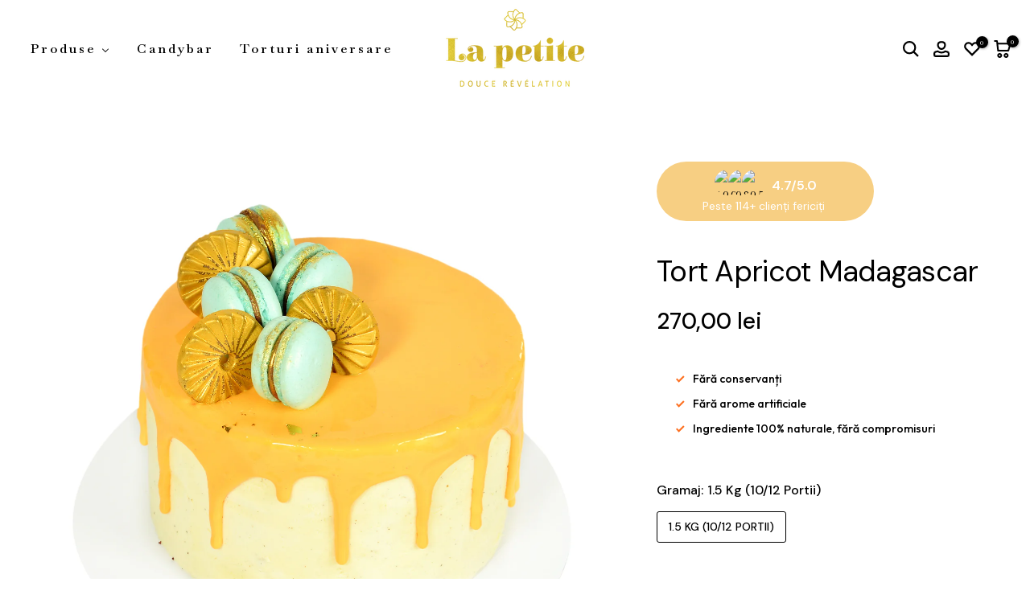

--- FILE ---
content_type: text/html; charset=utf-8
request_url: https://la-petite.ro/products/tort-apricot-madagascar
body_size: 55224
content:
<!doctype html><html class="t4sp-theme t4s-wrapper__full_width rtl_false swatch_color_style_2 pr_border_style_1 pr_img_effect_2 enable_eff_img1_true badge_shape_2 css_for_wis_app_false shadow_round_img_false t4s-header__inline is-remove-unavai-2 t4_compare_false t4s-sidebar-qv t4s-cart-count-0 t4s-pr-ellipsis-false
 no-js" lang="ro-RO">
  <head>
 
<meta charset="utf-8">
    <meta http-equiv="X-UA-Compatible" content="IE=edge">
    <meta name="viewport" content="width=device-width, initial-scale=1, height=device-height, minimum-scale=1.0, maximum-scale=1.0">
    <meta name="theme-color" content="#ffffff">
    <link rel="canonical" href="https://la-petite.ro/products/tort-apricot-madagascar">
    <link rel="preconnect" href="https://cdn.shopify.com" crossorigin><link rel="shortcut icon" type="image/png" href="//la-petite.ro/cdn/shop/files/Initial_Fashion_Brand_Logo_1_c8cbefb0-9d43-4087-9442-3c104f7cd486.png?crop=center&height=32&v=1753691868&width=32"><link id="t4s-favico" rel="apple-touch-icon-precomposed" type="image/png" sizes="152x152" href="//la-petite.ro/cdn/shop/files/Initial_Fashion_Brand_Logo_1_c8cbefb0-9d43-4087-9442-3c104f7cd486.png?crop=center&height=152&v=1753691868&width=152"><title>Tort Apricot Madagascar &ndash; La Petite</title>
    <meta name="description" content="Un tort fresh, cu un echilibru perfect între dulce și acrișor, combinând un mousse fin de vanilie și ciocolată albă cu o inserție naturala de caise, așezat pe un blat umed de vanilie. Ingrediente: făină, ouă, lapte, zahăr, extract de vanilie, ciocolată albă, caise din compot, biscuiți digestivi, lapte condensat, frișcă"><meta name="keywords" content="Tort Apricot Madagascar, La Petite, la-petite.ro"/><meta name="author" content="The4">

<meta property="og:site_name" content="La Petite">
<meta property="og:url" content="https://la-petite.ro/products/tort-apricot-madagascar">
<meta property="og:title" content="Tort Apricot Madagascar">
<meta property="og:type" content="product">
<meta property="og:description" content="Un tort fresh, cu un echilibru perfect între dulce și acrișor, combinând un mousse fin de vanilie și ciocolată albă cu o inserție naturala de caise, așezat pe un blat umed de vanilie. Ingrediente: făină, ouă, lapte, zahăr, extract de vanilie, ciocolată albă, caise din compot, biscuiți digestivi, lapte condensat, frișcă"><meta property="og:image" content="http://la-petite.ro/cdn/shop/products/TortApricotMadagascar.jpg?v=1647275555">
  <meta property="og:image:secure_url" content="https://la-petite.ro/cdn/shop/products/TortApricotMadagascar.jpg?v=1647275555">
  <meta property="og:image:width" content="2570">
  <meta property="og:image:height" content="2570"><meta property="og:price:amount" content="270,00">
  <meta property="og:price:currency" content="RON"><meta name="twitter:card" content="summary_large_image">
<meta name="twitter:title" content="Tort Apricot Madagascar">
<meta name="twitter:description" content="Un tort fresh, cu un echilibru perfect între dulce și acrișor, combinând un mousse fin de vanilie și ciocolată albă cu o inserție naturala de caise, așezat pe un blat umed de vanilie. Ingrediente: făină, ouă, lapte, zahăr, extract de vanilie, ciocolată albă, caise din compot, biscuiți digestivi, lapte condensat, frișcă"><script src="//la-petite.ro/cdn/shop/t/5/assets/lazysizes.min.js?v=10584584933744123821738761973" async="async"></script>
    <script src="//la-petite.ro/cdn/shop/t/5/assets/global.min.js?v=61737588212387594601738761973" defer="defer"></script>
    <script>window.performance && window.performance.mark && window.performance.mark('shopify.content_for_header.start');</script><meta name="facebook-domain-verification" content="2199s45z4zmq67z6ppwv3okwldoklm">
<meta name="google-site-verification" content="HThbjcpRpJc9-yctzRak7R2x0WR9IzIRFLq0plfeaYI">
<meta name="google-site-verification" content="FpumfoXVQBVF5I34NVIdvZeo2jgfnNEXT7S7Bdp1sOo">
<meta id="shopify-digital-wallet" name="shopify-digital-wallet" content="/61783736569/digital_wallets/dialog">
<link rel="alternate" type="application/json+oembed" href="https://la-petite.ro/products/tort-apricot-madagascar.oembed">
<script async="async" src="/checkouts/internal/preloads.js?locale=ro-RO"></script>
<script id="shopify-features" type="application/json">{"accessToken":"79c2b86928e28d43d12e4504dd562393","betas":["rich-media-storefront-analytics"],"domain":"la-petite.ro","predictiveSearch":true,"shopId":61783736569,"locale":"ro"}</script>
<script>var Shopify = Shopify || {};
Shopify.shop = "lapetitero.myshopify.com";
Shopify.locale = "ro-RO";
Shopify.currency = {"active":"RON","rate":"1.0"};
Shopify.country = "RO";
Shopify.theme = {"name":"gecko-6-2-4-official-ro","id":177600594243,"schema_name":"Gecko","schema_version":"6.2.4","theme_store_id":null,"role":"main"};
Shopify.theme.handle = "null";
Shopify.theme.style = {"id":null,"handle":null};
Shopify.cdnHost = "la-petite.ro/cdn";
Shopify.routes = Shopify.routes || {};
Shopify.routes.root = "/";</script>
<script type="module">!function(o){(o.Shopify=o.Shopify||{}).modules=!0}(window);</script>
<script>!function(o){function n(){var o=[];function n(){o.push(Array.prototype.slice.apply(arguments))}return n.q=o,n}var t=o.Shopify=o.Shopify||{};t.loadFeatures=n(),t.autoloadFeatures=n()}(window);</script>
<script id="shop-js-analytics" type="application/json">{"pageType":"product"}</script>
<script defer="defer" async type="module" src="//la-petite.ro/cdn/shopifycloud/shop-js/modules/v2/client.init-shop-cart-sync_B_1M6nXz.ro-RO.esm.js"></script>
<script defer="defer" async type="module" src="//la-petite.ro/cdn/shopifycloud/shop-js/modules/v2/chunk.common_BGCVY80p.esm.js"></script>
<script type="module">
  await import("//la-petite.ro/cdn/shopifycloud/shop-js/modules/v2/client.init-shop-cart-sync_B_1M6nXz.ro-RO.esm.js");
await import("//la-petite.ro/cdn/shopifycloud/shop-js/modules/v2/chunk.common_BGCVY80p.esm.js");

  window.Shopify.SignInWithShop?.initShopCartSync?.({"fedCMEnabled":true,"windoidEnabled":true});

</script>
<script>(function() {
  var isLoaded = false;
  function asyncLoad() {
    if (isLoaded) return;
    isLoaded = true;
    var urls = ["\/\/quickbuycdn.wizesaas.com\/Scripts\/wizesaas.min.js?shop=lapetitero.myshopify.com"];
    for (var i = 0; i < urls.length; i++) {
      var s = document.createElement('script');
      s.type = 'text/javascript';
      s.async = true;
      s.src = urls[i];
      var x = document.getElementsByTagName('script')[0];
      x.parentNode.insertBefore(s, x);
    }
  };
  if(window.attachEvent) {
    window.attachEvent('onload', asyncLoad);
  } else {
    window.addEventListener('load', asyncLoad, false);
  }
})();</script>
<script id="__st">var __st={"a":61783736569,"offset":7200,"reqid":"b12917ed-77ef-4644-9f1a-d3644a6735c2-1768768237","pageurl":"la-petite.ro\/products\/tort-apricot-madagascar","u":"40c763d07313","p":"product","rtyp":"product","rid":7562343055609};</script>
<script>window.ShopifyPaypalV4VisibilityTracking = true;</script>
<script id="captcha-bootstrap">!function(){'use strict';const t='contact',e='account',n='new_comment',o=[[t,t],['blogs',n],['comments',n],[t,'customer']],c=[[e,'customer_login'],[e,'guest_login'],[e,'recover_customer_password'],[e,'create_customer']],r=t=>t.map((([t,e])=>`form[action*='/${t}']:not([data-nocaptcha='true']) input[name='form_type'][value='${e}']`)).join(','),a=t=>()=>t?[...document.querySelectorAll(t)].map((t=>t.form)):[];function s(){const t=[...o],e=r(t);return a(e)}const i='password',u='form_key',d=['recaptcha-v3-token','g-recaptcha-response','h-captcha-response',i],f=()=>{try{return window.sessionStorage}catch{return}},m='__shopify_v',_=t=>t.elements[u];function p(t,e,n=!1){try{const o=window.sessionStorage,c=JSON.parse(o.getItem(e)),{data:r}=function(t){const{data:e,action:n}=t;return t[m]||n?{data:e,action:n}:{data:t,action:n}}(c);for(const[e,n]of Object.entries(r))t.elements[e]&&(t.elements[e].value=n);n&&o.removeItem(e)}catch(o){console.error('form repopulation failed',{error:o})}}const l='form_type',E='cptcha';function T(t){t.dataset[E]=!0}const w=window,h=w.document,L='Shopify',v='ce_forms',y='captcha';let A=!1;((t,e)=>{const n=(g='f06e6c50-85a8-45c8-87d0-21a2b65856fe',I='https://cdn.shopify.com/shopifycloud/storefront-forms-hcaptcha/ce_storefront_forms_captcha_hcaptcha.v1.5.2.iife.js',D={infoText:'Protejat prin hCaptcha',privacyText:'Confidențialitate',termsText:'Condiții'},(t,e,n)=>{const o=w[L][v],c=o.bindForm;if(c)return c(t,g,e,D).then(n);var r;o.q.push([[t,g,e,D],n]),r=I,A||(h.body.append(Object.assign(h.createElement('script'),{id:'captcha-provider',async:!0,src:r})),A=!0)});var g,I,D;w[L]=w[L]||{},w[L][v]=w[L][v]||{},w[L][v].q=[],w[L][y]=w[L][y]||{},w[L][y].protect=function(t,e){n(t,void 0,e),T(t)},Object.freeze(w[L][y]),function(t,e,n,w,h,L){const[v,y,A,g]=function(t,e,n){const i=e?o:[],u=t?c:[],d=[...i,...u],f=r(d),m=r(i),_=r(d.filter((([t,e])=>n.includes(e))));return[a(f),a(m),a(_),s()]}(w,h,L),I=t=>{const e=t.target;return e instanceof HTMLFormElement?e:e&&e.form},D=t=>v().includes(t);t.addEventListener('submit',(t=>{const e=I(t);if(!e)return;const n=D(e)&&!e.dataset.hcaptchaBound&&!e.dataset.recaptchaBound,o=_(e),c=g().includes(e)&&(!o||!o.value);(n||c)&&t.preventDefault(),c&&!n&&(function(t){try{if(!f())return;!function(t){const e=f();if(!e)return;const n=_(t);if(!n)return;const o=n.value;o&&e.removeItem(o)}(t);const e=Array.from(Array(32),(()=>Math.random().toString(36)[2])).join('');!function(t,e){_(t)||t.append(Object.assign(document.createElement('input'),{type:'hidden',name:u})),t.elements[u].value=e}(t,e),function(t,e){const n=f();if(!n)return;const o=[...t.querySelectorAll(`input[type='${i}']`)].map((({name:t})=>t)),c=[...d,...o],r={};for(const[a,s]of new FormData(t).entries())c.includes(a)||(r[a]=s);n.setItem(e,JSON.stringify({[m]:1,action:t.action,data:r}))}(t,e)}catch(e){console.error('failed to persist form',e)}}(e),e.submit())}));const S=(t,e)=>{t&&!t.dataset[E]&&(n(t,e.some((e=>e===t))),T(t))};for(const o of['focusin','change'])t.addEventListener(o,(t=>{const e=I(t);D(e)&&S(e,y())}));const B=e.get('form_key'),M=e.get(l),P=B&&M;t.addEventListener('DOMContentLoaded',(()=>{const t=y();if(P)for(const e of t)e.elements[l].value===M&&p(e,B);[...new Set([...A(),...v().filter((t=>'true'===t.dataset.shopifyCaptcha))])].forEach((e=>S(e,t)))}))}(h,new URLSearchParams(w.location.search),n,t,e,['guest_login'])})(!0,!0)}();</script>
<script integrity="sha256-4kQ18oKyAcykRKYeNunJcIwy7WH5gtpwJnB7kiuLZ1E=" data-source-attribution="shopify.loadfeatures" defer="defer" src="//la-petite.ro/cdn/shopifycloud/storefront/assets/storefront/load_feature-a0a9edcb.js" crossorigin="anonymous"></script>
<script data-source-attribution="shopify.dynamic_checkout.dynamic.init">var Shopify=Shopify||{};Shopify.PaymentButton=Shopify.PaymentButton||{isStorefrontPortableWallets:!0,init:function(){window.Shopify.PaymentButton.init=function(){};var t=document.createElement("script");t.src="https://la-petite.ro/cdn/shopifycloud/portable-wallets/latest/portable-wallets.ro.js",t.type="module",document.head.appendChild(t)}};
</script>
<script data-source-attribution="shopify.dynamic_checkout.buyer_consent">
  function portableWalletsHideBuyerConsent(e){var t=document.getElementById("shopify-buyer-consent"),n=document.getElementById("shopify-subscription-policy-button");t&&n&&(t.classList.add("hidden"),t.setAttribute("aria-hidden","true"),n.removeEventListener("click",e))}function portableWalletsShowBuyerConsent(e){var t=document.getElementById("shopify-buyer-consent"),n=document.getElementById("shopify-subscription-policy-button");t&&n&&(t.classList.remove("hidden"),t.removeAttribute("aria-hidden"),n.addEventListener("click",e))}window.Shopify?.PaymentButton&&(window.Shopify.PaymentButton.hideBuyerConsent=portableWalletsHideBuyerConsent,window.Shopify.PaymentButton.showBuyerConsent=portableWalletsShowBuyerConsent);
</script>
<script data-source-attribution="shopify.dynamic_checkout.cart.bootstrap">document.addEventListener("DOMContentLoaded",(function(){function t(){return document.querySelector("shopify-accelerated-checkout-cart, shopify-accelerated-checkout")}if(t())Shopify.PaymentButton.init();else{new MutationObserver((function(e,n){t()&&(Shopify.PaymentButton.init(),n.disconnect())})).observe(document.body,{childList:!0,subtree:!0})}}));
</script>
<script id='scb4127' type='text/javascript' async='' src='https://la-petite.ro/cdn/shopifycloud/privacy-banner/storefront-banner.js'></script>
<script>window.performance && window.performance.mark && window.performance.mark('shopify.content_for_header.end');</script>
<link rel="stylesheet" href="https://fonts.googleapis.com/css?family=Baskervville:300,300i,400,400i,500,500i,600,600i,700,700i,800,800i&display=swap" media="print" onload="this.media='all'"><link href="//la-petite.ro/cdn/shop/t/5/assets/t4s-base.css?v=117752612218522743601738761973" rel="stylesheet" type="text/css" media="all" /><style data-shopify>:root {
      
      /* CSS Variables */
    --wrapper-mw      : 1420px;
    --font-family-1   : Baskervville;
    --font-family-2   : Baskervville;
    --font-family-3   : Baskervville;
    --font-body-family   : Baskervville;
    --font-heading-family: Baskervville;
    
    
    --t4s-success-color       : #428445;
    --t4s-success-color-rgb   : 66, 132, 69;
    --t4s-warning-color       : #e0b252;
    --t4s-warning-color-rgb   : 224, 178, 82;
    --t4s-error-color         : #EB001B;
    --t4s-error-color-rgb     : 235, 0, 27;
    --t4s-light-color         : #ffffff;
    --t4s-dark-color          : #222222;
    --t4s-highlight-color     : #ec0101;
    --t4s-tooltip-background  : #000000;
    --t4s-tooltip-color       : #fff;
    --primary-sw-color        : #000000;
    --primary-sw-color-rgb    : 0, 0, 0;
    --border-sw-color         : #ddd;
    --secondary-sw-color      : #000000;
    --sale-price-color        : #f8d7da;
    --primary-price-color     : #000000;
    --secondary-price-color   : #000000;
    
    --t4s-body-background     : #ffffff;
    --text-color              : #000000;
    --text-color-rgb          : 0, 0, 0;
    --heading-color           : #000000;
    --accent-color            : #f8d7da;
    --accent-color-rgb        : 248, 215, 218;
    --accent-color-darken     : #ed969e;
    --accent-color-hover      : var(--accent-color-darken);
    --secondary-color         : #000000;
    --secondary-color-rgb     : 0, 0, 0;
    --link-color              : #000000;
    --link-color-hover        : #e4cb5e;
    --border-color            : #000000;
    --border-color-rgb        : 0, 0, 0;
    --border-primary-color    : #000000;
    --button-background       : #000000;
    --button-color            : #000000;
    --button-background-hover : #f8d7da;
    --button-color-hover      : #222;

    --btn-radius              : 0px;
    --other-radius            : 0px;

    --sale-badge-background    : #f68e56;
    --sale-badge-color         : #fff;
    --new-badge-background     : #109533;
    --new-badge-color          : #fff;
    --preorder-badge-background: #0774d7;
    --preorder-badge-color     : #fff;
    --soldout-badge-background : #999999;
    --soldout-badge-color      : #fff;
    --custom-badge-background  : #00A500;
    --custom-badge-color       : #fff;/* Shopify related variables */
    --payment-terms-background-color: ;
    
    --lz-background: #f5f5f5;
    --lz-img: url("//la-petite.ro/cdn/shop/t/5/assets/t4s_loader.svg?v=111650632198930271911738876137");}

  html {
    font-size: 62.5%;
    height: 100%;
  }

  body {
    overflow-x: hidden;
    margin: 0;
    font-size:15px;
    letter-spacing: 2px;
    color: var(--text-color);
    font-family: var(--font-body-family);
    line-height: 1.7;
    font-weight: 400;
    -webkit-font-smoothing: auto;
    -moz-osx-font-smoothing: auto;
    background-color: var(--t4s-body-background);
  }
  
  /*
  @media screen and (min-width: 750px) {
    body {
      font-size: 1.6rem;
    }
  }
  */

  h1, h2, h3, h4, h5, h6, .t4s_as_title {
    color: var(--heading-color);
    font-family: var(--font-heading-family);
    line-height: 1.4;
    font-weight: 400;
    letter-spacing: 2px;
  }
  h1 { font-size: 37px }
  h2 { font-size: 29px }
  h3 { font-size: 37.5px }
  h4 { font-size: 18px }
  h5 { font-size: 17px }
  h6 { font-size: 15.5px }
  a,.t4s_as_link {
    /* font-family: var(--font-link-family); */
    color: var(--link-color);
  }
  button,
  input,
  optgroup,
  select,
  textarea {
    border-color: var(--border-color);
  }
  .t4s_as_button,
  button,
  input[type="button"]:not(.t4s-btn),
  input[type="reset"],
  input[type="submit"]:not(.t4s-btn) {
    font-family: var(--font-button-family);
    color: var(--button-color);
    background-color: var(--button-background);
    border-color: var(--button-background);
  }
  
  .t4s-cp,.t4s-color-accent { color : var(--accent-color) }.t4s-ct,.t4s-color-text { color : var(--text-color) }.t4s-ch,.t4ss-color-heading { color : var(--heading-color) }.t4s-csecondary { color : var(--secondary-color) }
  
  .t4s-fnt-fm-1 {
    font-family: var(--font-family-1) !important;
  }
  .t4s-fnt-fm-2 {
    font-family: var(--font-family-2) !important;
  }
  .t4s-fnt-fm-3 {
    font-family: var(--font-family-3) !important;
  }
  .t4s-cr {
    color: var(--t4s-highlight-color);
  }
  .t4s-price__sale { color: var(--primary-price-color); }@media (-moz-touch-enabled: 0), (hover: hover) and (min-width: 1025px){
    a:hover,.t4s_as_link:hover {
      color: var(--link-color-hover);
    }
    .t4s_as_button:hover,
      button:hover,
      input[type="button"]:not(.t4s-btn):hover, 
      input[type="reset"]:hover,
      input[type="submit"]:not(.t4s-btn):hover  {
      color: var(--button-color-hover);
      background-color: var(--button-background-hover);
      border-color: var(--button-background-hover);
    }
  }
  .t4s-fix-overflow.t4s-row { max-width: 100vw;margin-left: auto;margin-right: auto;}.lazyloadt4s-opt {opacity: 1 !important;transition: opacity 0s, transform 1s !important;}.t4s-d-block {display: block;}.t4s-d-none {display: none;}@media (min-width: 768px) {.t4s-d-md-block {display: block;}.t4s-d-md-none {display: none; }}@media (min-width: 1025px) {.t4s-d-lg-block {display: block;}.t4s-d-lg-none {display: none; }}</style><script>
  const isBehaviorSmooth = 'scrollBehavior' in document.documentElement.style && getComputedStyle(document.documentElement).scrollBehavior === 'smooth';
  const t4sXMLHttpRequest = window.XMLHttpRequest, documentElementT4s = document.documentElement; documentElementT4s.className = documentElementT4s.className.replace('no-js', 'js');function loadImageT4s(_this) { _this.classList.add('lazyloadt4sed')};(function() { const matchMediaHoverT4s = (window.matchMedia('(-moz-touch-enabled: 1), (hover: none)')).matches; documentElementT4s.className += ((window.CSS && window.CSS.supports('(position: sticky) or (position: -webkit-sticky)')) ? ' t4sp-sticky' : ' t4sp-no-sticky'); documentElementT4s.className += matchMediaHoverT4s ? ' t4sp-no-hover' : ' t4sp-hover'; window.onpageshow = function() { if (performance.navigation.type === 2) {document.dispatchEvent(new CustomEvent('cart:refresh'))} }; if (!matchMediaHoverT4s && window.width > 1024) { document.addEventListener('mousemove', function(evt) { documentElementT4s.classList.replace('t4sp-no-hover','t4sp-hover'); document.dispatchEvent(new CustomEvent('theme:hover')); }, {once : true} ); } }());</script><link rel="stylesheet" href="//la-petite.ro/cdn/shop/t/5/assets/ecomrise-colors.css?v=111603181540343972631738761973" media="print" onload="this.media='all'"><!--Gem_Page_Header_Script-->
<!-- "snippets/gem-app-header-scripts.liquid" was not rendered, the associated app was uninstalled -->
<!--End_Gem_Page_Header_Script-->
<!-- BEGIN app block: shopify://apps/buddha-mega-menu-navigation/blocks/megamenu/dbb4ce56-bf86-4830-9b3d-16efbef51c6f -->
<script>
        var productImageAndPrice = [],
            collectionImages = [],
            articleImages = [],
            mmLivIcons = false,
            mmFlipClock = false,
            mmFixesUseJquery = false,
            mmNumMMI = 3,
            mmSchemaTranslation = {},
            mmMenuStrings =  {"menuStrings":{"default":{"Produse":"Produse","Torturi ":"Torturi ","Prăjituri":"Prăjituri","Mini Prăjituri":"Mini Prăjituri","Plăcinte și alte specialități ":"Plăcinte și alte specialități ","Prăjituri La Petite":"Prăjituri La Petite","Macarons":"Macarons","Despre noi":"Despre noi","Candybar":"Candybar","Torturi aniversare":"Torturi aniversare"}},"additional":{"default":{}}} ,
            mmShopLocale = "ro-RO",
            mmShopLocaleCollectionsRoute = "/collections",
            mmSchemaDesignJSON = "[{\"action\":\"menu-select\",\"value\":\"mm-automatic\"},{\"action\":\"design\",\"setting\":\"font_family\",\"value\":\"Default\"},{\"action\":\"design\",\"setting\":\"font_size\",\"value\":\"13px\"},{\"action\":\"design\",\"setting\":\"text_color\",\"value\":\"#222222\"},{\"action\":\"design\",\"setting\":\"link_hover_color\",\"value\":\"#0da19a\"},{\"action\":\"design\",\"setting\":\"link_color\",\"value\":\"#4e4e4e\"},{\"action\":\"design\",\"setting\":\"background_hover_color\",\"value\":\"#f9f9f9\"},{\"action\":\"design\",\"setting\":\"background_color\",\"value\":\"#ffffff\"},{\"action\":\"design\",\"setting\":\"price_color\",\"value\":\"#0da19a\"},{\"action\":\"design\",\"setting\":\"contact_right_btn_text_color\",\"value\":\"#ffffff\"},{\"action\":\"design\",\"setting\":\"contact_right_btn_bg_color\",\"value\":\"#3A3A3A\"},{\"action\":\"design\",\"setting\":\"contact_left_bg_color\",\"value\":\"#3A3A3A\"},{\"action\":\"design\",\"setting\":\"contact_left_alt_color\",\"value\":\"#CCCCCC\"},{\"action\":\"design\",\"setting\":\"contact_left_text_color\",\"value\":\"#f1f1f0\"},{\"action\":\"design\",\"setting\":\"addtocart_enable\",\"value\":\"true\"},{\"action\":\"design\",\"setting\":\"addtocart_text_color\",\"value\":\"#333333\"},{\"action\":\"design\",\"setting\":\"addtocart_background_color\",\"value\":\"#ffffff\"},{\"action\":\"design\",\"setting\":\"addtocart_text_hover_color\",\"value\":\"#ffffff\"},{\"action\":\"design\",\"setting\":\"addtocart_background_hover_color\",\"value\":\"#0da19a\"},{\"action\":\"design\",\"setting\":\"countdown_color\",\"value\":\"#ffffff\"},{\"action\":\"design\",\"setting\":\"countdown_background_color\",\"value\":\"#333333\"},{\"action\":\"design\",\"setting\":\"vertical_font_family\",\"value\":\"Default\"},{\"action\":\"design\",\"setting\":\"vertical_font_size\",\"value\":\"13px\"},{\"action\":\"design\",\"setting\":\"vertical_text_color\",\"value\":\"#ffffff\"},{\"action\":\"design\",\"setting\":\"vertical_link_color\",\"value\":\"#ffffff\"},{\"action\":\"design\",\"setting\":\"vertical_link_hover_color\",\"value\":\"#ffffff\"},{\"action\":\"design\",\"setting\":\"vertical_price_color\",\"value\":\"#ffffff\"},{\"action\":\"design\",\"setting\":\"vertical_contact_right_btn_text_color\",\"value\":\"#ffffff\"},{\"action\":\"design\",\"setting\":\"vertical_addtocart_enable\",\"value\":\"true\"},{\"action\":\"design\",\"setting\":\"vertical_addtocart_text_color\",\"value\":\"#ffffff\"},{\"action\":\"design\",\"setting\":\"vertical_countdown_color\",\"value\":\"#ffffff\"},{\"action\":\"design\",\"setting\":\"vertical_countdown_background_color\",\"value\":\"#333333\"},{\"action\":\"design\",\"setting\":\"vertical_background_color\",\"value\":\"#017b86\"},{\"action\":\"design\",\"setting\":\"vertical_addtocart_background_color\",\"value\":\"#333333\"},{\"action\":\"design\",\"setting\":\"vertical_contact_right_btn_bg_color\",\"value\":\"#333333\"},{\"action\":\"design\",\"setting\":\"vertical_contact_left_alt_color\",\"value\":\"#333333\"}]",
            mmDomChangeSkipUl = "",
            buddhaMegaMenuShop = "lapetitero.myshopify.com",
            mmWireframeCompression = "0",
            mmExtensionAssetUrl = "https://cdn.shopify.com/extensions/019abe06-4a3f-7763-88da-170e1b54169b/mega-menu-151/assets/";var bestSellersHTML = '';var newestProductsHTML = '';/* get link lists api */
        var linkLists={"main-menu" : {"title":"Main menu", "items":["/","/collections/all","/pages/contact",]},"footer" : {"title":"Politica noastră", "items":["/policies/refund-policy","/policies/shipping-policy","/policies/terms-of-service","https://anpc.ro/",]},"pr-jituri" : {"title":"Prăjituri", "items":["/collections/prajituri-la-petite","/collections/prajituri-clasice-si-traditionale",]},"comenzi-rapide" : {"title":"Comenzi rapide", "items":["https://la-petite.ro/account/register","https://la-petite.ro/account","https://la-petite.ro/account/orders/",]},"produse" : {"title":"Produse", "items":["/collections/accesorii","/collections/macarons","/collections/oferte","/collections/pachete-aniversare","/collections/placinte-si-alte-specialitati","/collections/prajituri-clasice-si-traditionale","/collections/prajituri-la-petite","/collections/prajituri-la-petite-1","/collections/torturi-aniversare","/collections/torturi-cadou","/collections/candybar","/collections/cozonaci",]},"customer-account-main-menu" : {"title":"Customer account main menu", "items":["/","https://shopify.com/61783736569/account/orders?locale=ro-RO&amp;region_country=RO",]},"toate-produsele" : {"title":"Toate produsele", "items":["/collections",]},"meniu-principal" : {"title":"Meniu principal", "items":["/collections",]},"footer-menu" : {"title":"Footer menu", "items":["/pages/politica-de-cookies","/policies/refund-policy","/policies/shipping-policy","/policies/terms-of-service",]},};/*ENDPARSE*/

        

        /* set product prices *//* get the collection images *//* get the article images *//* customer fixes */
        var mmThemeFixesBeforeInit = function(){ customMenuUls=".header__menu-items,.overflow-menu,nav,ul"; /* generic mobile menu toggle translate effect */ document.addEventListener("toggleSubmenu", function (e) { var pc = document.querySelector("#PageContainer"); var mm = document.querySelector("#MobileNav"); if (pc && mm && typeof e.mmMobileHeight != "undefined"){ var pcStyle = pc.getAttribute("style"); if (pcStyle && pcStyle.indexOf("translate3d") != -1) { pc.style.transform = "translate3d(0px, "+ e.mmMobileHeight +"px, 0px)"; } } }); mmAddStyle(" .header__icons {z-index: 1003;} "); if (document.querySelectorAll(".sf-menu-links,ul.sf-nav").length == 2) { customMenuUls=".sf-menu-links,ul.sf-nav"; mmHorizontalMenus="ul.sf-nav"; mmVerticalMenus=".sf-menu-links"; mmAddStyle("@media screen and (min-width:1280px) { .sf-header__desktop {display: block !important;} }"); } if (document.querySelector(".mobile-menu__content>ul")) { mmDisableVisibleCheck=true; mmVerticalMenus=".mobile-menu__content>ul"; } window.mmLoadFunction = function(){ var num = 15; var intv = setInterval(function(){ var m = document.querySelector("#megamenu_level__1"); if (m && m.matches(".vertical-mega-menu")) reinitMenus("#megamenu_level__1"); if (num--==0) clearInterval(intv); },300); }; if (document.readyState !== "loading") { mmLoadFunction(); } else { document.removeEventListener("DOMContentLoaded", mmLoadFunction); document.addEventListener("DOMContentLoaded", mmLoadFunction); } }; var mmThemeFixesBefore = function(){ window.buddhaFilterLiElements = function(liElements){ var elements = []; for (var i=0; i<liElements.length; i++) { if (liElements[i].querySelector("[href=\"/cart\"],[href=\"/account/login\"]") == null) { elements.push(liElements[i]); } } return elements; }; if (tempMenuObject.u.matches("#mobile_menu, #velaMegamenu .nav, #SiteNav, #siteNav")) { tempMenuObject.liItems = buddhaFilterLiElements(mmNot(tempMenuObject.u.children, ".search_container,.site-nav__item_cart", true)); } else if (tempMenuObject.u.matches(".main_nav .nav .menu")) { var numMenusApplied = 0, numMenusAppliedSticky = 0; mmForEach(document, ".main_nav .nav .menu", function(el){ if (el.closest(".sticky_nav") == null) { if (el.querySelector(".buddha-menu-item")) { numMenusApplied++; } } else { if (el.querySelector(".buddha-menu-item")) { numMenusAppliedSticky++; } } }); if (((tempMenuObject.u.closest(".sticky_nav")) && (numMenusAppliedSticky < 1)) || ((tempMenuObject.u.closest(".sticky_nav")) && (numMenusApplied < 1))) { tempMenuObject.liItems = buddhaFilterLiElements(mmNot(tempMenuObject.u.children, ".search_container,.site-nav__item_cart")); } } else if (tempMenuObject.u.matches("#mobile-menu:not(.mm-menu)") && tempMenuObject.u.querySelector(".hamburger,.shifter-handle") == null) { tempMenuObject.liItems = buddhaFilterLiElements(tempMenuObject.u.children); } else if (tempMenuObject.u.matches("#accessibleNav") && tempMenuObject.u.closest("#topnav2") == null) { tempMenuObject.liItems = buddhaFilterLiElements(mmNot(tempMenuObject.u.children, ".customer-navlink")); } else if (tempMenuObject.u.matches("#megamenu_level__1")) { tempMenuObject.liClasses = "level_1__item"; tempMenuObject.aClasses = "level_1__link"; tempMenuObject.liItems = buddhaFilterLiElements(tempMenuObject.u.children); } else if (tempMenuObject.u.matches(".mobile-nav__items")) { tempMenuObject.liClasses = "mobile-nav__item"; tempMenuObject.aClasses = "mobile-nav__link"; tempMenuObject.liItems = buddhaFilterLiElements(tempMenuObject.u.children); } else if (tempMenuObject.u.matches("#NavDrawer > .mobile-nav") && document.querySelector(".mobile-nav>.buddha-menu-item") == null ) { tempMenuObject.liClasses = "mobile-nav__item"; tempMenuObject.aClasses = "mobile-nav__link"; tempMenuObject.liItems = buddhaFilterLiElements(mmNot(tempMenuObject.u.children, ".mobile-nav__search")); } else if (tempMenuObject.u.matches(".mobile-nav-wrapper > .mobile-nav")) { tempMenuObject.liClasses = "mobile-nav__item border-bottom"; tempMenuObject.aClasses = "mobile-nav__link"; tempMenuObject.liItems = buddhaFilterLiElements(mmNot(tempMenuObject.u.children, ".mobile-nav__search")); } else if (tempMenuObject.u.matches("#nav .mm-panel .mm-listview")) { tempMenuObject.liItems = buddhaFilterLiElements(tempMenuObject.u.children); var firstMmPanel = true; mmForEach(document, "#nav>.mm-panels>.mm-panel", function(el){ if (firstMmPanel) { firstMmPanel = false; el.classList.remove("mm-hidden"); el.classList.remove("mm-subopened"); } else { el.parentElement.removeChild(el); } }); } else if (tempMenuObject.u.matches(".SidebarMenu__Nav--primary")) { tempMenuObject.liClasses = "Collapsible"; tempMenuObject.aClasses = "Collapsible__Button Heading u-h6"; tempMenuObject.liItems = buddhaFilterLiElements(tempMenuObject.u.children); } else if (tempMenuObject.u.matches(".mm_menus_ul")) { tempMenuObject.liClasses = "ets_menu_item"; tempMenuObject.aClasses = "mm-nowrap"; tempMenuObject.liItems = buddhaFilterLiElements(tempMenuObject.u.children); mmAddStyle(" .horizontal-mega-menu > .buddha-menu-item > a {white-space: nowrap;} ", "mmThemeCStyle"); } else if (tempMenuObject.u.matches("#accordion")) { tempMenuObject.liClasses = ""; tempMenuObject.aClasses = ""; tempMenuObject.liItems = tempMenuObject.u.children; } else if (tempMenuObject.u.matches(".mobile-menu__panel:first-child .mobile-menu__nav")) { tempMenuObject.liClasses = "mobile-menu__nav-item"; tempMenuObject.aClasses = "mobile-menu__nav-link"; tempMenuObject.liItems = tempMenuObject.u.children; } else if (tempMenuObject.u.matches("#nt_menu_id")) { tempMenuObject.liClasses = "menu-item type_simple"; tempMenuObject.aClasses = "lh__1 flex al_center pr"; tempMenuObject.liItems = tempMenuObject.u.children; } else if (tempMenuObject.u.matches("#menu_mb_cat")) { tempMenuObject.liClasses = "menu-item type_simple"; tempMenuObject.aClasses = ""; tempMenuObject.liItems = tempMenuObject.u.children; } else if (tempMenuObject.u.matches("#menu_mb_ul")) { tempMenuObject.liClasses = "menu-item only_icon_false"; tempMenuObject.aClasses = ""; tempMenuObject.liItems = mmNot(tempMenuObject.u.children, "#customer_login_link,#customer_register_link,#item_mb_help", true); mmAddStyle(" #menu_mb_ul.vertical-mega-menu li.buddha-menu-item>a {display: flex !important;} #menu_mb_ul.vertical-mega-menu li.buddha-menu-item>a>.mm-title {padding: 0 !important;} ", "mmThemeStyle"); } else if (tempMenuObject.u.matches(".header__inline-menu > .list-menu")) { tempMenuObject.liClasses = ""; tempMenuObject.aClasses = "header__menu-item list-menu__item link focus-inset"; tempMenuObject.liItems = tempMenuObject.u.children; } else if (tempMenuObject.u.matches(".menu-drawer__navigation>.list-menu")) { tempMenuObject.liClasses = ""; tempMenuObject.aClasses = "menu-drawer__menu-item list-menu__item link link--text focus-inset"; tempMenuObject.liItems = tempMenuObject.u.children; } else if (tempMenuObject.u.matches(".header__menu-items")) { tempMenuObject.liClasses = "navbar-item header__item has-mega-menu"; tempMenuObject.aClasses = "navbar-link header__link"; tempMenuObject.liItems = tempMenuObject.u.children; mmAddStyle(" .horizontal-mega-menu .buddha-menu-item>a:after{content: none;} .horizontal-mega-menu>li>a{padding-right:10px !important;} .horizontal-mega-menu>li:not(.buddha-menu-item) {display: none !important;} ", "mmThemeStyle"); } else if (tempMenuObject.u.matches(".header__navigation")) { tempMenuObject.liClasses = "header__nav-item"; tempMenuObject.aClasses = ""; tempMenuObject.liItems = tempMenuObject.u.children; } else if (tempMenuObject.u.matches(".slide-nav")) { mmVerticalMenus=".slide-nav"; tempMenuObject.liClasses = "slide-nav__item"; tempMenuObject.aClasses = "slide-nav__link"; tempMenuObject.liItems = tempMenuObject.u.children; } else if (tempMenuObject.u.matches(".header__links-list")) { tempMenuObject.liClasses = ""; tempMenuObject.aClasses = ""; tempMenuObject.liItems = tempMenuObject.u.children; mmAddStyle(".header__left,.header__links {overflow: visible !important; }"); } else if (tempMenuObject.u.matches("#menu-main-navigation,#menu-mobile-nav,#t4s-menu-drawer")) { tempMenuObject.liClasses = ""; tempMenuObject.aClasses = ""; tempMenuObject.liItems = tempMenuObject.u.children; } else if (tempMenuObject.u.matches(".nav-desktop:first-child > .nav-desktop__tier-1")) { tempMenuObject.liClasses = "nav-desktop__tier-1-item"; tempMenuObject.aClasses = "nav-desktop__tier-1-link"; tempMenuObject.liItems = tempMenuObject.u.children; } else if (tempMenuObject.u.matches(".mobile-nav") && tempMenuObject.u.querySelector(".appear-animation.appear-delay-2") != null) { tempMenuObject.liClasses = "mobile-nav__item appear-animation appear-delay-3"; tempMenuObject.aClasses = "mobile-nav__link"; tempMenuObject.liItems = mmNot(tempMenuObject.u.children, "a[href*=account],.mobile-nav__spacer", true); } else if (tempMenuObject.u.matches("nav > .list-menu")) { tempMenuObject.liClasses = ""; tempMenuObject.aClasses = "header__menu-item list-menu__item link link--text focus-inset"; tempMenuObject.liItems = tempMenuObject.u.children; } else if (tempMenuObject.u.matches(".site-navigation>.navmenu")) { tempMenuObject.liClasses = "navmenu-item navmenu-basic__item"; tempMenuObject.aClasses = "navmenu-link navmenu-link-depth-1"; tempMenuObject.liItems = tempMenuObject.u.children; } else if (tempMenuObject.u.matches("nav>.site-navigation")) { tempMenuObject.liClasses = "site-nav__item site-nav__expanded-item site-nav--has-dropdown site-nav__dropdown-li--first-level"; tempMenuObject.aClasses = "site-nav__link site-nav__link--underline site-nav__link--has-dropdown"; tempMenuObject.liItems = tempMenuObject.u.children; } else if (tempMenuObject.u.matches("nav>.js-accordion-mobile-nav")) { tempMenuObject.liClasses = "js-accordion-header c-accordion__header"; tempMenuObject.aClasses = "js-accordion-link c-accordion__link"; tempMenuObject.liItems = mmNot(tempMenuObject.u.children, ".mobile-menu__item"); } else if (tempMenuObject.u.matches(".sf-menu-links")) { tempMenuObject.liClasses = "list-none"; tempMenuObject.aClasses = "block px-4 py-3"; tempMenuObject.liItems = tempMenuObject.u.children; } else if (tempMenuObject.u.matches(".sf-nav")) { tempMenuObject.liClasses = "sf-menu-item list-none sf-menu-item--no-mega sf-menu-item-parent"; tempMenuObject.aClasses = "block px-4 py-5 flex items-center sf__parent-item"; tempMenuObject.liItems = tempMenuObject.u.children; } else if (tempMenuObject.u.matches(".main-nav:not(.topnav)") && tempMenuObject.u.children.length>2) { tempMenuObject.liClasses = "main-nav__tier-1-item"; tempMenuObject.aClasses = "main-nav__tier-1-link"; tempMenuObject.liItems = tempMenuObject.u.children; } else if (tempMenuObject.u.matches(".mobile-nav") && tempMenuObject.u.querySelector(".mobile-nav__item") != null && document.querySelector(".mobile-nav .buddha-menu-item")==null) { tempMenuObject.liClasses = "mobile-nav__item"; tempMenuObject.aClasses = "mobile-nav__link"; tempMenuObject.liItems = tempMenuObject.u.children; } else if (tempMenuObject.u.matches("#t4s-nav-ul")) { tempMenuObject.liClasses = "t4s-type__mega menu-width__cus t4s-menu-item has--children menu-has__offsets"; tempMenuObject.aClasses = "t4s-lh-1 t4s-d-flex t4s-align-items-center t4s-pr"; tempMenuObject.liItems = tempMenuObject.u.children; } else if (tempMenuObject.u.matches("#menu-mb__ul")) { tempMenuObject.liClasses = "t4s-menu-item t4s-item-level-0"; tempMenuObject.aClasses = ""; tempMenuObject.liItems = mmNot(tempMenuObject.u.children, "#item_mb_wis,#item_mb_sea,#item_mb_acc,#item_mb_help"); } else if (tempMenuObject.u.matches(".navbar-nav")) { tempMenuObject.liClasses = "nav-item"; tempMenuObject.aClasses = "nav-link list-menu__item"; tempMenuObject.liItems = tempMenuObject.u.children; } else if (tempMenuObject.u.matches(".navbar-nav-sidebar")) { tempMenuObject.liClasses = "nav-item sidemenu-animation sidemenu-animation-delay-2"; tempMenuObject.aClasses = "list-menu__item"; tempMenuObject.liItems = tempMenuObject.u.children; } else if (tempMenuObject.u.matches(".mobile-menu__content>ul")) { tempMenuObject.liClasses = ""; tempMenuObject.aClasses = ""; tempMenuObject.liItems = tempMenuObject.u.children; mmAddStyle(" .vertical-mega-menu>li{padding:10px !important;} .vertical-mega-menu>li:not(.buddha-menu-item) {display: none !important;} "); } else if (tempMenuObject.u.matches("#offcanvas-menu-nav")) { tempMenuObject.liClasses = "nav-item"; tempMenuObject.aClasses = "nav-link"; tempMenuObject.liItems = tempMenuObject.u.children; } else if (tempMenuObject.u.matches(".main__navigation")) { tempMenuObject.liClasses = "nav__link__holder"; tempMenuObject.aClasses = ""; tempMenuObject.liItems = tempMenuObject.u.children; } else if (tempMenuObject.u.matches(".mobile__navigation")) { tempMenuObject.liClasses = "nav__link__holder"; tempMenuObject.aClasses = ""; tempMenuObject.liItems = mmNot(tempMenuObject.u.children, ".mobile__navigation__footer"); mmAddStyle(" .vertical-mega-menu>li{padding:10px !important;} "); } else if (tempMenuObject.u.matches(".overflow-menu")) { tempMenuObject.forceMenu = true; tempMenuObject.skipCheck=true; tempMenuObject.liClasses = "menu-list__list-item"; tempMenuObject.aClasses = "menu-list__link"; tempMenuObject.liItems = tempMenuObject.u.children; } else if (tempMenuObject.u.matches(".menu-drawer__navigation>ul")) { tempMenuObject.forceMenu = true; tempMenuObject.skipCheck=true; tempMenuObject.liClasses = "menu-drawer__list-item--deep menu-drawer__list-item--divider"; tempMenuObject.aClasses = "menu-drawer__menu-item menu-drawer__menu-item--mainlist menu-drawer__animated-element focus-inset"; tempMenuObject.liItems = tempMenuObject.u.children; } if (tempMenuObject.liItems) { tempMenuObject.skipCheck = true; tempMenuObject.forceMenu = true; } /* try to find li and a classes for requested menu if they are not set */ if (tempMenuObject.skipCheck == true) { var _links=[]; var keys = Object.keys(linkLists); for (var i=0; i<keys.length; i++) { if (selectedMenu == keys[i]) { _links = linkLists[keys[i]].items; break; } } mmForEachChild(tempMenuObject.u, "LI", function(li){ var href = null; var a = li.querySelector("a"); if (a) href = a.getAttribute("href"); if (href == null || (href != null && (href.substr(0,1) == "#" || href==""))){ var a2 = li.querySelector((!!document.documentMode) ? "* + a" : "a:nth-child(2)"); if (a2) { href = a2.getAttribute("href"); a = a2; } } if (href == null || (href != null && (href.substr(0,1) == "#" || href==""))) { var a2 = li.querySelector("a>a"); if (a2) { href = a2.getAttribute("href"); a = a2; } } /* stil no matching href, search all children a for a matching href */ if (href == null || (href != null && (href.substr(0,1) == "#" || href==""))) { var a2 = li.querySelectorAll("a[href]"); for (var i=0; i<a2.length; i++) { var href2 = a2[i].getAttribute("href"); if (_links[tempMenuObject.elementFits] != undefined && href2 == _links[tempMenuObject.elementFits]) { href = href2; a = a2[i]; break; } } } if (_links[tempMenuObject.elementFits] != undefined && href == _links[tempMenuObject.elementFits]) { if (tempMenuObject.liClasses == undefined) { tempMenuObject.liClasses = ""; } tempMenuObject.liClasses = concatClasses(li.getAttribute("class"), tempMenuObject.liClasses); if (tempMenuObject.aClasses == undefined) { tempMenuObject.aClasses = ""; } if (a) tempMenuObject.aClasses = concatClasses(a.getAttribute("class"), tempMenuObject.aClasses); tempMenuObject.elementFits++; } else if (tempMenuObject.elementFits > 0 && tempMenuObject.elementFits != _links.length) { tempMenuObject.elementFits = 0; if (href == _links[0]) { tempMenuObject.elementFits = 1; } } }); } }; 
        

        var mmWireframe = {"html" : "<li class=\"buddha-menu-item\" itemId=\"zcwWW\"  ><a data-href=\"/collections/torturi\" href=\"/collections/torturi\" aria-label=\"Produse\" data-no-instant=\"\" onclick=\"mmGoToPage(this, event); return false;\"  ><span class=\"mm-title\">Produse</span><i class=\"mm-arrow mm-angle-down\" aria-hidden=\"true\"></i><span class=\"toggle-menu-btn\" style=\"display:none;\" title=\"Toggle menu\" onclick=\"return toggleSubmenu(this)\"><span class=\"mm-arrow-icon\"><span class=\"bar-one\"></span><span class=\"bar-two\"></span></span></span></a><ul class=\"mm-submenu tree  small \"><li data-href=\"/collections/torturi-cadou\" href=\"/collections/torturi-cadou\" aria-label=\"Torturi \" data-no-instant=\"\" onclick=\"mmGoToPage(this, event); return false;\"  ><a data-href=\"/collections/torturi-cadou\" href=\"/collections/torturi-cadou\" aria-label=\"Torturi \" data-no-instant=\"\" onclick=\"mmGoToPage(this, event); return false;\"  ><span class=\"mm-title\">Torturi</span></a></li><li data-href=\"/collections/prajituri\" href=\"/collections/prajituri\" aria-label=\"Prăjituri\" data-no-instant=\"\" onclick=\"mmGoToPage(this, event); return false;\"  ><a data-href=\"/collections/prajituri\" href=\"/collections/prajituri\" aria-label=\"Prăjituri\" data-no-instant=\"\" onclick=\"mmGoToPage(this, event); return false;\"  ><span class=\"mm-title\">Prăjituri</span><i class=\"mm-arrow mm-angle-down\" aria-hidden=\"true\"></i><span class=\"toggle-menu-btn\" style=\"display:none;\" title=\"Toggle menu\" onclick=\"return toggleSubmenu(this)\"><span class=\"mm-arrow-icon\"><span class=\"bar-one\"></span><span class=\"bar-two\"></span></span></span></a><ul class=\"mm-submenu tree  small mm-last-level\"><li data-href=\"/collections/mini-prajituri\" href=\"/collections/mini-prajituri\" aria-label=\"Mini Prăjituri\" data-no-instant=\"\" onclick=\"mmGoToPage(this, event); return false;\"  ><a data-href=\"/collections/mini-prajituri\" href=\"/collections/mini-prajituri\" aria-label=\"Mini Prăjituri\" data-no-instant=\"\" onclick=\"mmGoToPage(this, event); return false;\"  ><span class=\"mm-title\">Mini Prăjituri</span></a></li><li data-href=\"/collections/placinte-si-alte-specialitati\" href=\"/collections/placinte-si-alte-specialitati\" aria-label=\"Plăcinte și alte specialități \" data-no-instant=\"\" onclick=\"mmGoToPage(this, event); return false;\"  ><a data-href=\"/collections/placinte-si-alte-specialitati\" href=\"/collections/placinte-si-alte-specialitati\" aria-label=\"Plăcinte și alte specialități \" data-no-instant=\"\" onclick=\"mmGoToPage(this, event); return false;\"  ><span class=\"mm-title\">Plăcinte și alte specialități</span></a></li><li data-href=\"/collections/prajituri-la-petite\" href=\"/collections/prajituri-la-petite\" aria-label=\"Prăjituri La Petite\" data-no-instant=\"\" onclick=\"mmGoToPage(this, event); return false;\"  ><a data-href=\"/collections/prajituri-la-petite\" href=\"/collections/prajituri-la-petite\" aria-label=\"Prăjituri La Petite\" data-no-instant=\"\" onclick=\"mmGoToPage(this, event); return false;\"  ><span class=\"mm-title\">Prăjituri La Petite</span></a></li></ul></li><li data-href=\"/collections/macarons\" href=\"/collections/macarons\" aria-label=\"Macarons\" data-no-instant=\"\" onclick=\"mmGoToPage(this, event); return false;\"  ><a data-href=\"/collections/macarons\" href=\"/collections/macarons\" aria-label=\"Macarons\" data-no-instant=\"\" onclick=\"mmGoToPage(this, event); return false;\"  ><span class=\"mm-title\">Macarons</span></a></li><li data-href=\"/pages/688765891c64557ce3033884\" href=\"/pages/688765891c64557ce3033884\" aria-label=\"Despre noi\" data-no-instant=\"\" onclick=\"mmGoToPage(this, event); return false;\"  ><a data-href=\"/pages/688765891c64557ce3033884\" href=\"/pages/688765891c64557ce3033884\" aria-label=\"Despre noi\" data-no-instant=\"\" onclick=\"mmGoToPage(this, event); return false;\"  ><span class=\"mm-title\">Despre noi</span></a></li></ul></li><li class=\"buddha-menu-item\" itemId=\"oIA8D\"  ><a data-href=\"/pages/candybar\" href=\"/pages/candybar\" aria-label=\"Candybar\" data-no-instant=\"\" onclick=\"mmGoToPage(this, event); return false;\"  ><span class=\"mm-title\">Candybar</span></a></li><li class=\"buddha-menu-item\" itemId=\"HwW2g\"  ><a data-href=\"/pages/tort-uri-aniversare\" href=\"/pages/tort-uri-aniversare\" aria-label=\"Torturi aniversare\" data-no-instant=\"\" onclick=\"mmGoToPage(this, event); return false;\"  ><span class=\"mm-title\">Torturi aniversare</span></a></li>" };

        function mmLoadJS(file, async = true) {
            let script = document.createElement("script");
            script.setAttribute("src", file);
            script.setAttribute("data-no-instant", "");
            script.setAttribute("type", "text/javascript");
            script.setAttribute("async", async);
            document.head.appendChild(script);
        }
        function mmLoadCSS(file) {  
            var style = document.createElement('link');
            style.href = file;
            style.type = 'text/css';
            style.rel = 'stylesheet';
            document.head.append(style); 
        }
              
        var mmDisableWhenResIsLowerThan = '';
        var mmLoadResources = (mmDisableWhenResIsLowerThan == '' || mmDisableWhenResIsLowerThan == 0 || (mmDisableWhenResIsLowerThan > 0 && window.innerWidth>=mmDisableWhenResIsLowerThan));
        if (mmLoadResources) {
            /* load resources via js injection */
            mmLoadJS("https://cdn.shopify.com/extensions/019abe06-4a3f-7763-88da-170e1b54169b/mega-menu-151/assets/buddha-megamenu.js");
            
            mmLoadCSS("https://cdn.shopify.com/extensions/019abe06-4a3f-7763-88da-170e1b54169b/mega-menu-151/assets/buddha-megamenu2.css");}
    </script><!-- HIDE ORIGINAL MENU --><style id="mmHideOriginalMenuStyle"> .header__inline-menu > .list-menu, #AccessibleNav, #SiteNav, .top_menu>ul, .site-nav, #siteNav, #nt_menu_id, .site-navigation>.navmenu,.sf-nav,.header__menu-items,#t4s-nav-ul,.main__navigation,.overflow-menu {visibility: hidden !important;} </style>
        <script>
            setTimeout(function(){
                var mmHideStyle  = document.querySelector("#mmHideOriginalMenuStyle");
                if (mmHideStyle) mmHideStyle.parentNode.removeChild(mmHideStyle);
            },10000);
        </script>
<!-- END app block --><!-- BEGIN app block: shopify://apps/b-s-announcements/blocks/boostandsales_bar/622d5231-2b17-46c2-b570-613654521b45 -->
<script>
  window.boostAndSales_BarConfigs = [{"type":"simple","uuid":"dafff883-dc69-446e-9385-26c1bcb006bb","design":{"action":{"color":"000000","background":"68D667","couponColor":"FFFFFF","borderRadius":4,"couponBackground":"000000","couponBorderRadius":4},"slider":{"nav":{"color":"000000","background":"FFFFFF","hideBackground":false}},"zIndex":101,"content":{"font":"default","size":15,"color":"000000","style":[],"sizeMobile":97},"template":"custom","useZIndex":false,"background":{"type":"color","color":"F7CF83","gradient":{"color":["D100D1","0043D0"]},"type_gradient":"linear"}},"target":{"pages":"home","device":"all","countries":"all","pages_custom":{"value":"","condition":"is"},"countries_list":[]},"content":{"simple":{"text":"🚚 Comandă de minim 150 lei și beneficiază de transport GRATUIT ","action":{"code":"PROMO50","link":"","text":"Learn more","type":"none","isCopy":false,"urlNewTab":false}},"slider":[{"text":"SALE 50% OFF","action":{"code":"PROMO50","link":"","text":"Learn more","type":"none","isCopy":false,"urlNewTab":false}},{"text":"NEW COLLECTION","action":{"code":"PROMO50","link":"","text":"Learn more","type":"none","isCopy":false,"urlNewTab":false}}],"animation":{"text":"SALE 50% OFF","action":{"code":"PROMO50","link":"","text":"Learn more","type":"none","isCopy":false,"urlNewTab":false}}},"position":{"fixed":false,"sticky":false,"location":"top"},"schedule":{"type":"always","hourly":[[1,1,1,1,1,1,1,1,1,1,1,1,1,1,1,1,1,1,1,1,1,1,1,1],[1,1,1,1,1,1,1,1,1,1,1,1,1,1,1,1,1,1,1,1,1,1,1,1],[1,1,1,1,1,1,1,1,1,1,1,1,1,1,1,1,1,1,1,1,1,1,1,1],[1,1,1,1,1,1,1,1,1,1,1,1,1,1,1,1,1,1,1,1,1,1,1,1],[1,1,1,1,1,1,1,1,1,1,1,1,1,1,1,1,1,1,1,1,1,1,1,1],[1,1,1,1,1,1,1,1,1,1,1,1,1,1,1,1,1,1,1,1,1,1,1,1],[1,1,1,1,1,1,1,1,1,1,1,1,1,1,1,1,1,1,1,1,1,1,1,1]],"isShow":true,"timezone":"Etc/GMT+12_GMT-12:00","localTime":false,"date_range":{"end":"","start":"","time_end":"","time_start":""},"days_interval":{"end":"","days":[],"type":"period","start":"00:00","period":"everyday"}},"close_button":{"show":true,"size":20,"color":"FFFFFF","position":"right"},"slider_settings":{"speed":500,"button":"","showNav":true,"autoPlay":true,"duration":5,"direction":"left","cursorStop":false},"animation_settings":{"speed":5,"direction":"left","cursorStop":true}}];
</script>
<!-- END app block --><!-- BEGIN app block: shopify://apps/ecomposer-builder/blocks/app-embed/a0fc26e1-7741-4773-8b27-39389b4fb4a0 --><!-- DNS Prefetch & Preconnect -->
<link rel="preconnect" href="https://cdn.ecomposer.app" crossorigin>
<link rel="dns-prefetch" href="https://cdn.ecomposer.app">

<link rel="prefetch" href="https://cdn.ecomposer.app/vendors/css/ecom-swiper@11.css" as="style">
<link rel="prefetch" href="https://cdn.ecomposer.app/vendors/js/ecom-swiper@11.0.5.js" as="script">
<link rel="prefetch" href="https://cdn.ecomposer.app/vendors/js/ecom_modal.js" as="script">

<!-- Global CSS --><!--ECOM-EMBED-->
  <style id="ecom-global-css" class="ecom-global-css">/**ECOM-INSERT-CSS**/.ecom-section > div.core__row--columns{max-width: 1200px;}.ecom-column>div.core__column--wrapper{padding: 20px;}div.core__blocks--body>div.ecom-block.elmspace:not(:first-child){margin-top: 20px;}:root{--ecom-global-container-width:1200px;--ecom-global-colunm-gap:20px;--ecom-global-elements-space:20px;--ecom-global-colors-primary:#ffffff;--ecom-global-colors-secondary:#ffffff;--ecom-global-colors-text:#ffffff;--ecom-global-colors-accent:#ffffff;--ecom-global-typography-h1-font-weight:600;--ecom-global-typography-h1-font-size:72px;--ecom-global-typography-h1-line-height:90px;--ecom-global-typography-h1-letter-spacing:-0.02em;--ecom-global-typography-h2-font-weight:600;--ecom-global-typography-h2-font-size:60px;--ecom-global-typography-h2-line-height:72px;--ecom-global-typography-h2-letter-spacing:-0.02em;--ecom-global-typography-h3-font-weight:600;--ecom-global-typography-h3-font-size:48px;--ecom-global-typography-h3-line-height:60px;--ecom-global-typography-h3-letter-spacing:-0.02em;--ecom-global-typography-h4-font-weight:600;--ecom-global-typography-h4-font-size:36px;--ecom-global-typography-h4-line-height:44px;--ecom-global-typography-h4-letter-spacing:-0.02em;--ecom-global-typography-h5-font-weight:600;--ecom-global-typography-h5-font-size:30px;--ecom-global-typography-h5-line-height:38px;--ecom-global-typography-h6-font-weight:600;--ecom-global-typography-h6-font-size:24px;--ecom-global-typography-h6-line-height:32px;--ecom-global-typography-h7-font-weight:400;--ecom-global-typography-h7-font-size:18px;--ecom-global-typography-h7-line-height:28px;}</style>
  <!--/ECOM-EMBED--><!-- Custom CSS & JS --><style id="ecom-custom-css">@media (min-width: 1025px) {
    .t4s-header-layout_logo_left .t4s-col-group_btns {
        display: none !important;
    }
}

#t4s-footer {
    display: none !important;
}


.t4s-section-inner:not(.t4s-se-container),
.t4s-container>.t4s-container-inner {
    display: none !important;
}
div#shopify-section-toolbar_mobile {
    display: none !important;
}</style><script id="ecom-custom-js" async>document.addEventListener("DOMContentLoaded", function () {
  setTimeout(function () {
    if (window.EComposer) {
      window.EComposer.ajaxCartSuccess = function (data, form) {
        document.dispatchEvent(new CustomEvent("cart:refresh:opend"));
      };
      document.addEventListener('ecom:quickview:init', function(e) {
            window.EComposer.ajaxCart();
        })
    }
  }, 1500);
});</script><!-- Open Graph Meta Tags for Pages --><!-- Critical Inline Styles -->
<style class="ecom-theme-helper">.ecom-animation{opacity:0}.ecom-animation.animate,.ecom-animation.ecom-animated{opacity:1}.ecom-cart-popup{display:grid;position:fixed;inset:0;z-index:9999999;align-content:center;padding:5px;justify-content:center;align-items:center;justify-items:center}.ecom-cart-popup::before{content:' ';position:absolute;background:#e5e5e5b3;inset:0}.ecom-ajax-loading{cursor:not-allowed;pointer-events:none;opacity:.6}#ecom-toast{visibility:hidden;max-width:50px;height:60px;margin:auto;background-color:#333;color:#fff;text-align:center;border-radius:2px;position:fixed;z-index:1;left:0;right:0;bottom:30px;font-size:17px;display:grid;grid-template-columns:50px auto;align-items:center;justify-content:start;align-content:center;justify-items:start}#ecom-toast.ecom-toast-show{visibility:visible;animation:ecomFadein .5s,ecomExpand .5s .5s,ecomStay 3s 1s,ecomShrink .5s 4s,ecomFadeout .5s 4.5s}#ecom-toast #ecom-toast-icon{width:50px;height:100%;box-sizing:border-box;background-color:#111;color:#fff;padding:5px}#ecom-toast .ecom-toast-icon-svg{width:100%;height:100%;position:relative;vertical-align:middle;margin:auto;text-align:center}#ecom-toast #ecom-toast-desc{color:#fff;padding:16px;overflow:hidden;white-space:nowrap}@media(max-width:768px){#ecom-toast #ecom-toast-desc{white-space:normal;min-width:250px}#ecom-toast{height:auto;min-height:60px}}.ecom__column-full-height{height:100%}@keyframes ecomFadein{from{bottom:0;opacity:0}to{bottom:30px;opacity:1}}@keyframes ecomExpand{from{min-width:50px}to{min-width:var(--ecom-max-width)}}@keyframes ecomStay{from{min-width:var(--ecom-max-width)}to{min-width:var(--ecom-max-width)}}@keyframes ecomShrink{from{min-width:var(--ecom-max-width)}to{min-width:50px}}@keyframes ecomFadeout{from{bottom:30px;opacity:1}to{bottom:60px;opacity:0}}</style>


<!-- EComposer Config Script -->
<script id="ecom-theme-helpers" async>
window.EComposer=window.EComposer||{};(function(){if(!this.configs)this.configs={};this.configs={"custom_code":{"custom_css":"@media (min-width: 1025px) {\n    .t4s-header-layout_logo_left .t4s-col-group_btns {\n        display: none !important;\n    }\n}\n\n#t4s-footer {\n    display: none !important;\n}\n\n\n.t4s-section-inner:not(.t4s-se-container),\n.t4s-container\u003e.t4s-container-inner {\n    display: none !important;\n}\ndiv#shopify-section-toolbar_mobile {\n    display: none !important;\n}","custom_js":"document.addEventListener(\"DOMContentLoaded\", function () {\r\n  setTimeout(function () {\r\n    if (window.EComposer) {\r\n      window.EComposer.ajaxCartSuccess = function (data, form) {\r\n        document.dispatchEvent(new CustomEvent(\"cart:refresh:opend\"));\r\n      };\r\n      document.addEventListener('ecom:quickview:init', function(e) {\r\n            window.EComposer.ajaxCart();\r\n        })\r\n    }\r\n  }, 1500);\r\n});"},"instagram":null};this.configs.ajax_cart={"enable":true,"note":true,"checkout_color":"#ffffff","checkout_color_hover":"#ffffff","continue_color":"#ffffff","continue_color_hover":"#ffffff","image_type":"payment","border_radius":{"top":"3px","left":"3px","bottom":"3px","right":"3px"},"width":"250px","spacing":{"margin":{"top":"5px"},"padding":{"right":"24px","left":"24px","top":"12px","bottom":"12px"}},"continue_label":"Continue shopping","checkout_label":"Checkout","font_button":{"font-size":"14px","font-weight":"400","line-height":"20px"},"typo_button":"font-size:14px;font-weight:400;line-height:20px;","design":"design_2","button_list":[{"type":"continue","settings":{"continue_background_type_color":{"classic":{"background-color":"#ffffff"},"native":["background: #ffffff"]},"continue_color_hover":"#ffffff","continue_color":"#000000","continue_label":"Continue shopping"}},{"type":"checkout","settings":{"checkout_color":"#ffffff","checkout_background_type_color":{"classic":{"background-color":"#000000"},"native":["background: #000000"]},"checkout_label":"Checkout","use_terms":true}}],"custom_code":"\u003cdiv\u003eYour custom code is here (HTML, CSS)\u003c\/div\u003e"};this.customer=false;this.proxy_path='/apps/ecomposer-visual-page-builder';
this.popupScriptUrl='https://cdn.shopify.com/extensions/019b200c-ceec-7ac9-af95-28c32fd62de8/ecomposer-94/assets/ecom_popup.js';
this.routes={domain:'https://la-petite.ro',root_url:'/',collections_url:'/collections',all_products_collection_url:'/collections/all',cart_url:'/cart',cart_add_url:'/cart/add',cart_change_url:'/cart/change',cart_clear_url:'/cart/clear',cart_update_url:'/cart/update',product_recommendations_url:'/recommendations/products'};
this.queryParams={};
if(window.location.search.length){new URLSearchParams(window.location.search).forEach((value,key)=>{this.queryParams[key]=value})}
this.money_format="{{amount_with_comma_separator}} lei";
this.money_with_currency_format="{{amount_with_comma_separator}} lei RON";
this.currencyCodeEnabled=false;this.abTestingData = [];this.formatMoney=function(t,e){const r=this.currencyCodeEnabled?this.money_with_currency_format:this.money_format;function a(t,e){return void 0===t?e:t}function o(t,e,r,o){if(e=a(e,2),r=a(r,","),o=a(o,"."),isNaN(t)||null==t)return 0;var n=(t=(t/100).toFixed(e)).split(".");return n[0].replace(/(\d)(?=(\d\d\d)+(?!\d))/g,"$1"+r)+(n[1]?o+n[1]:"")}"string"==typeof t&&(t=t.replace(".",""));var n="",i=/\{\{\s*(\w+)\s*\}\}/,s=e||r;switch(s.match(i)[1]){case"amount":n=o(t,2);break;case"amount_no_decimals":n=o(t,0);break;case"amount_with_comma_separator":n=o(t,2,".",",");break;case"amount_with_space_separator":n=o(t,2," ",",");break;case"amount_with_period_and_space_separator":n=o(t,2," ",".");break;case"amount_no_decimals_with_comma_separator":n=o(t,0,".",",");break;case"amount_no_decimals_with_space_separator":n=o(t,0," ");break;case"amount_with_apostrophe_separator":n=o(t,2,"'",".")}return s.replace(i,n)};
this.resizeImage=function(t,e){try{if(!e||"original"==e||"full"==e||"master"==e)return t;if(-1!==t.indexOf("cdn.shopify.com")||-1!==t.indexOf("/cdn/shop/")){var r=t.match(/\.(jpg|jpeg|gif|png|bmp|bitmap|tiff|tif|webp)((\#[0-9a-z\-]+)?(\?v=.*)?)?$/gim);if(null==r)return null;var a=t.split(r[0]),o=r[0];return a[0]+"_"+e+o}}catch(r){return t}return t};
this.getProduct=function(t){if(!t)return!1;let e=("/"===this.routes.root_url?"":this.routes.root_url)+"/products/"+t+".js?shop="+Shopify.shop;return window.ECOM_LIVE&&(e="/shop/builder/ajax/ecom-proxy/products/"+t+"?shop="+Shopify.shop),window.fetch(e,{headers:{"Content-Type":"application/json"}}).then(t=>t.ok?t.json():false)};
const u=new URLSearchParams(window.location.search);if(u.has("ecom-redirect")){const r=u.get("ecom-redirect");if(r){let d;try{d=decodeURIComponent(r)}catch{return}d=d.trim().replace(/[\r\n\t]/g,"");if(d.length>2e3)return;const p=["javascript:","data:","vbscript:","file:","ftp:","mailto:","tel:","sms:","chrome:","chrome-extension:","moz-extension:","ms-browser-extension:"],l=d.toLowerCase();for(const o of p)if(l.includes(o))return;const x=[/<script/i,/<\/script/i,/javascript:/i,/vbscript:/i,/onload=/i,/onerror=/i,/onclick=/i,/onmouseover=/i,/onfocus=/i,/onblur=/i,/onsubmit=/i,/onchange=/i,/alert\s*\(/i,/confirm\s*\(/i,/prompt\s*\(/i,/document\./i,/window\./i,/eval\s*\(/i];for(const t of x)if(t.test(d))return;if(d.startsWith("/")&&!d.startsWith("//")){if(!/^[a-zA-Z0-9\-._~:/?#[\]@!$&'()*+,;=%]+$/.test(d))return;if(d.includes("../")||d.includes("./"))return;window.location.href=d;return}if(!d.includes("://")&&!d.startsWith("//")){if(!/^[a-zA-Z0-9\-._~:/?#[\]@!$&'()*+,;=%]+$/.test(d))return;if(d.includes("../")||d.includes("./"))return;window.location.href="/"+d;return}let n;try{n=new URL(d)}catch{return}if(!["http:","https:"].includes(n.protocol))return;if(n.port&&(parseInt(n.port)<1||parseInt(n.port)>65535))return;const a=[window.location.hostname];if(a.includes(n.hostname)&&(n.href===d||n.toString()===d))window.location.href=d}}
}).bind(window.EComposer)();
if(window.Shopify&&window.Shopify.designMode&&window.top&&window.top.opener){window.addEventListener("load",function(){window.top.opener.postMessage({action:"ecomposer:loaded"},"*")})}
</script>

<!-- Quickview Script -->
<script id="ecom-theme-quickview" async>
window.EComposer=window.EComposer||{};(function(){this.initQuickview=function(){var enable_qv=false;const qv_wrapper_script=document.querySelector('#ecom-quickview-template-html');if(!qv_wrapper_script)return;const ecom_quickview=document.createElement('div');ecom_quickview.classList.add('ecom-quickview');ecom_quickview.innerHTML=qv_wrapper_script.innerHTML;document.body.prepend(ecom_quickview);const qv_wrapper=ecom_quickview.querySelector('.ecom-quickview__wrapper');const ecomQuickview=function(e){let t=qv_wrapper.querySelector(".ecom-quickview__content-data");if(t){let i=document.createRange().createContextualFragment(e);t.innerHTML="",t.append(i),qv_wrapper.classList.add("ecom-open");let c=new CustomEvent("ecom:quickview:init",{detail:{wrapper:qv_wrapper}});document.dispatchEvent(c),setTimeout(function(){qv_wrapper.classList.add("ecom-display")},500),closeQuickview(t)}},closeQuickview=function(e){let t=qv_wrapper.querySelector(".ecom-quickview__close-btn"),i=qv_wrapper.querySelector(".ecom-quickview__content");function c(t){let o=t.target;do{if(o==i||o&&o.classList&&o.classList.contains("ecom-modal"))return;o=o.parentNode}while(o);o!=i&&(qv_wrapper.classList.add("ecom-remove"),qv_wrapper.classList.remove("ecom-open","ecom-display","ecom-remove"),setTimeout(function(){e.innerHTML=""},300),document.removeEventListener("click",c),document.removeEventListener("keydown",n))}function n(t){(t.isComposing||27===t.keyCode)&&(qv_wrapper.classList.add("ecom-remove"),qv_wrapper.classList.remove("ecom-open","ecom-display","ecom-remove"),setTimeout(function(){e.innerHTML=""},300),document.removeEventListener("keydown",n),document.removeEventListener("click",c))}t&&t.addEventListener("click",function(t){t.preventDefault(),document.removeEventListener("click",c),document.removeEventListener("keydown",n),qv_wrapper.classList.add("ecom-remove"),qv_wrapper.classList.remove("ecom-open","ecom-display","ecom-remove"),setTimeout(function(){e.innerHTML=""},300)}),document.addEventListener("click",c),document.addEventListener("keydown",n)};function quickViewHandler(e){e&&e.preventDefault();let t=this;t.classList&&t.classList.add("ecom-loading");let i=t.classList?t.getAttribute("href"):window.location.pathname;if(i){if(window.location.search.includes("ecom_template_id")){let c=new URLSearchParams(location.search);i=window.location.pathname+"?section_id="+c.get("ecom_template_id")}else i+=(i.includes("?")?"&":"?")+"section_id=ecom-default-template-quickview";fetch(i).then(function(e){return 200==e.status?e.text():window.document.querySelector("#admin-bar-iframe")?(404==e.status?alert("Please create Ecomposer quickview template first!"):alert("Have some problem with quickview!"),t.classList&&t.classList.remove("ecom-loading"),!1):void window.open(new URL(i).pathname,"_blank")}).then(function(e){e&&(ecomQuickview(e),setTimeout(function(){t.classList&&t.classList.remove("ecom-loading")},300))}).catch(function(e){})}}
if(window.location.search.includes('ecom_template_id')){setTimeout(quickViewHandler,1000)}
if(enable_qv){const qv_buttons=document.querySelectorAll('.ecom-product-quickview');if(qv_buttons.length>0){qv_buttons.forEach(function(button,index){button.addEventListener('click',quickViewHandler)})}}
}}).bind(window.EComposer)();
</script>

<!-- Quickview Template -->
<script type="text/template" id="ecom-quickview-template-html">
<div class="ecom-quickview__wrapper ecom-dn"><div class="ecom-quickview__container"><div class="ecom-quickview__content"><div class="ecom-quickview__content-inner"><div class="ecom-quickview__content-data"></div></div><span class="ecom-quickview__close-btn"><svg version="1.1" xmlns="http://www.w3.org/2000/svg" width="32" height="32" viewBox="0 0 32 32"><path d="M10.722 9.969l-0.754 0.754 5.278 5.278-5.253 5.253 0.754 0.754 5.253-5.253 5.253 5.253 0.754-0.754-5.253-5.253 5.278-5.278-0.754-0.754-5.278 5.278z" fill="#000000"></path></svg></span></div></div></div>
</script>

<!-- Quickview Styles -->
<style class="ecom-theme-quickview">.ecom-quickview .ecom-animation{opacity:1}.ecom-quickview__wrapper{opacity:0;display:none;pointer-events:none}.ecom-quickview__wrapper.ecom-open{position:fixed;top:0;left:0;right:0;bottom:0;display:block;pointer-events:auto;z-index:100000;outline:0!important;-webkit-backface-visibility:hidden;opacity:1;transition:all .1s}.ecom-quickview__container{text-align:center;position:absolute;width:100%;height:100%;left:0;top:0;padding:0 8px;box-sizing:border-box;opacity:0;background-color:rgba(0,0,0,.8);transition:opacity .1s}.ecom-quickview__container:before{content:"";display:inline-block;height:100%;vertical-align:middle}.ecom-quickview__wrapper.ecom-display .ecom-quickview__content{visibility:visible;opacity:1;transform:none}.ecom-quickview__content{position:relative;display:inline-block;opacity:0;visibility:hidden;transition:transform .1s,opacity .1s;transform:translateX(-100px)}.ecom-quickview__content-inner{position:relative;display:inline-block;vertical-align:middle;margin:0 auto;text-align:left;z-index:999;overflow-y:auto;max-height:80vh}.ecom-quickview__content-data>.shopify-section{margin:0 auto;max-width:980px;overflow:hidden;position:relative;background-color:#fff;opacity:0}.ecom-quickview__wrapper.ecom-display .ecom-quickview__content-data>.shopify-section{opacity:1;transform:none}.ecom-quickview__wrapper.ecom-display .ecom-quickview__container{opacity:1}.ecom-quickview__wrapper.ecom-remove #shopify-section-ecom-default-template-quickview{opacity:0;transform:translateX(100px)}.ecom-quickview__close-btn{position:fixed!important;top:0;right:0;transform:none;background-color:transparent;color:#000;opacity:0;width:40px;height:40px;transition:.25s;z-index:9999;stroke:#fff}.ecom-quickview__wrapper.ecom-display .ecom-quickview__close-btn{opacity:1}.ecom-quickview__close-btn:hover{cursor:pointer}@media screen and (max-width:1024px){.ecom-quickview__content{position:absolute;inset:0;margin:50px 15px;display:flex}.ecom-quickview__close-btn{right:0}}.ecom-toast-icon-info{display:none}.ecom-toast-error .ecom-toast-icon-info{display:inline!important}.ecom-toast-error .ecom-toast-icon-success{display:none!important}.ecom-toast-icon-success{fill:#fff;width:35px}</style>

<!-- Toast Template -->
<script type="text/template" id="ecom-template-html"><!-- BEGIN app snippet: ecom-toast --><div id="ecom-toast"><div id="ecom-toast-icon"><svg xmlns="http://www.w3.org/2000/svg" class="ecom-toast-icon-svg ecom-toast-icon-info" fill="none" viewBox="0 0 24 24" stroke="currentColor"><path stroke-linecap="round" stroke-linejoin="round" stroke-width="2" d="M13 16h-1v-4h-1m1-4h.01M21 12a9 9 0 11-18 0 9 9 0 0118 0z"/></svg>
<svg class="ecom-toast-icon-svg ecom-toast-icon-success" xmlns="http://www.w3.org/2000/svg" viewBox="0 0 512 512"><path d="M256 8C119 8 8 119 8 256s111 248 248 248 248-111 248-248S393 8 256 8zm0 48c110.5 0 200 89.5 200 200 0 110.5-89.5 200-200 200-110.5 0-200-89.5-200-200 0-110.5 89.5-200 200-200m140.2 130.3l-22.5-22.7c-4.7-4.7-12.3-4.7-17-.1L215.3 303.7l-59.8-60.3c-4.7-4.7-12.3-4.7-17-.1l-22.7 22.5c-4.7 4.7-4.7 12.3-.1 17l90.8 91.5c4.7 4.7 12.3 4.7 17 .1l172.6-171.2c4.7-4.7 4.7-12.3 .1-17z"/></svg>
</div><div id="ecom-toast-desc"></div></div><!-- END app snippet --></script><!-- END app block --><!-- BEGIN app block: shopify://apps/delivery-pickup/blocks/odd-block/80605365-b4f4-42ba-9b84-3d39984a49dc -->  
  
  
  
  
  <script>
    function _0x2197(_0x2946b1,_0x6c7c4c){var _0x15d7c5=_0x15d7();return _0x2197=function(_0x219790,_0xc28fad){_0x219790=_0x219790-0x11e;var _0x5e1640=_0x15d7c5[_0x219790];return _0x5e1640;},_0x2197(_0x2946b1,_0x6c7c4c);}var _0x50d14b=_0x2197;(function(_0x227c2c,_0x423dfc){var _0x1ec0c9=_0x2197,_0x4f0baa=_0x227c2c();while(!![]){try{var _0x411c1e=parseInt(_0x1ec0c9(0x128))/0x1*(-parseInt(_0x1ec0c9(0x123))/0x2)+-parseInt(_0x1ec0c9(0x12b))/0x3+-parseInt(_0x1ec0c9(0x131))/0x4*(-parseInt(_0x1ec0c9(0x132))/0x5)+parseInt(_0x1ec0c9(0x133))/0x6*(parseInt(_0x1ec0c9(0x130))/0x7)+parseInt(_0x1ec0c9(0x126))/0x8*(-parseInt(_0x1ec0c9(0x12c))/0x9)+parseInt(_0x1ec0c9(0x121))/0xa+-parseInt(_0x1ec0c9(0x11e))/0xb*(-parseInt(_0x1ec0c9(0x135))/0xc);if(_0x411c1e===_0x423dfc)break;else _0x4f0baa['push'](_0x4f0baa['shift']());}catch(_0x405d49){_0x4f0baa['push'](_0x4f0baa['shift']());}}}(_0x15d7,0x9a9d2),window[_0x50d14b(0x12e)]=_0x50d14b(0x127));if(location['href'][_0x50d14b(0x12a)](_0x50d14b(0x136))){var order_id=atob(location[_0x50d14b(0x120)][_0x50d14b(0x129)]('?data=')[0x1])[_0x50d14b(0x129)]('&')[0x0][_0x50d14b(0x129)]('order_id=')[0x1],ty_link=atob(location[_0x50d14b(0x120)][_0x50d14b(0x129)](_0x50d14b(0x12f))[0x1])[_0x50d14b(0x129)]('&')[0x1][_0x50d14b(0x129)](_0x50d14b(0x137))[0x1],exist_id=localStorage[_0x50d14b(0x134)](_0x50d14b(0x122)),orderArray={};exist_id?(!JSON[_0x50d14b(0x124)](exist_id)[order_id]&&(orderArray[order_id]='0'),orderArray={...JSON['parse'](exist_id),...orderArray}):orderArray[order_id]='0',window[_0x50d14b(0x138)][_0x50d14b(0x125)](_0x50d14b(0x122),JSON[_0x50d14b(0x12d)](orderArray)),ty_link!=''&&(window[_0x50d14b(0x11f)]=ty_link);}function _0x15d7(){var _0x478bff=['997208RoDepl','{"0":1}','418478tReEui','split','includes','2243148YpOopi','81UqgdRC','stringify','prevent_checkout','?data=','35vemzzr','120NhMRkl','202715cchOqN','55716JRSdAd','getItem','20389548XjGGUI','data','order_link=','localStorage','11HvWIeX','location','href','7964580uJGPEk','order_id','6wJgwxN','parse','setItem'];_0x15d7=function(){return _0x478bff;};return _0x15d7();}
  </script><!-- When to load our JS in all pages -->
            <script type="text/javascript" async src="https://odd.identixweb.com/order-delivery-date/front_scripts/static/js/main.js"></script><!-- When to load our JS only in cart page but we need to load in customer order detail and account page for reschedule order details --><!-- To load our preview using "run wizard" button that time use this JS -->
 <script type="text/javascript" async src="https://odd.identixweb.com/order-delivery-date/assets/js/odd_preview.min.js"></script>

  <!-- END app block --><script src="https://cdn.shopify.com/extensions/019b7dd8-66fa-788b-9e05-aab88f32759c/shpf-bar-33/assets/main-bar.js" type="text/javascript" defer="defer"></script>
<script src="https://cdn.shopify.com/extensions/019b200c-ceec-7ac9-af95-28c32fd62de8/ecomposer-94/assets/ecom.js" type="text/javascript" defer="defer"></script>
<script src="https://cdn.shopify.com/extensions/0199767f-28e2-7d08-a330-ead3acf1e056/toastibar-15/assets/mps-toastibar.min.js" type="text/javascript" defer="defer"></script>
<script src="https://cdn.shopify.com/extensions/019b7cd0-6587-73c3-9937-bcc2249fa2c4/lb-upsell-227/assets/lb-selleasy.js" type="text/javascript" defer="defer"></script>
<link href="https://monorail-edge.shopifysvc.com" rel="dns-prefetch">
<script>(function(){if ("sendBeacon" in navigator && "performance" in window) {try {var session_token_from_headers = performance.getEntriesByType('navigation')[0].serverTiming.find(x => x.name == '_s').description;} catch {var session_token_from_headers = undefined;}var session_cookie_matches = document.cookie.match(/_shopify_s=([^;]*)/);var session_token_from_cookie = session_cookie_matches && session_cookie_matches.length === 2 ? session_cookie_matches[1] : "";var session_token = session_token_from_headers || session_token_from_cookie || "";function handle_abandonment_event(e) {var entries = performance.getEntries().filter(function(entry) {return /monorail-edge.shopifysvc.com/.test(entry.name);});if (!window.abandonment_tracked && entries.length === 0) {window.abandonment_tracked = true;var currentMs = Date.now();var navigation_start = performance.timing.navigationStart;var payload = {shop_id: 61783736569,url: window.location.href,navigation_start,duration: currentMs - navigation_start,session_token,page_type: "product"};window.navigator.sendBeacon("https://monorail-edge.shopifysvc.com/v1/produce", JSON.stringify({schema_id: "online_store_buyer_site_abandonment/1.1",payload: payload,metadata: {event_created_at_ms: currentMs,event_sent_at_ms: currentMs}}));}}window.addEventListener('pagehide', handle_abandonment_event);}}());</script>
<script id="web-pixels-manager-setup">(function e(e,d,r,n,o){if(void 0===o&&(o={}),!Boolean(null===(a=null===(i=window.Shopify)||void 0===i?void 0:i.analytics)||void 0===a?void 0:a.replayQueue)){var i,a;window.Shopify=window.Shopify||{};var t=window.Shopify;t.analytics=t.analytics||{};var s=t.analytics;s.replayQueue=[],s.publish=function(e,d,r){return s.replayQueue.push([e,d,r]),!0};try{self.performance.mark("wpm:start")}catch(e){}var l=function(){var e={modern:/Edge?\/(1{2}[4-9]|1[2-9]\d|[2-9]\d{2}|\d{4,})\.\d+(\.\d+|)|Firefox\/(1{2}[4-9]|1[2-9]\d|[2-9]\d{2}|\d{4,})\.\d+(\.\d+|)|Chrom(ium|e)\/(9{2}|\d{3,})\.\d+(\.\d+|)|(Maci|X1{2}).+ Version\/(15\.\d+|(1[6-9]|[2-9]\d|\d{3,})\.\d+)([,.]\d+|)( \(\w+\)|)( Mobile\/\w+|) Safari\/|Chrome.+OPR\/(9{2}|\d{3,})\.\d+\.\d+|(CPU[ +]OS|iPhone[ +]OS|CPU[ +]iPhone|CPU IPhone OS|CPU iPad OS)[ +]+(15[._]\d+|(1[6-9]|[2-9]\d|\d{3,})[._]\d+)([._]\d+|)|Android:?[ /-](13[3-9]|1[4-9]\d|[2-9]\d{2}|\d{4,})(\.\d+|)(\.\d+|)|Android.+Firefox\/(13[5-9]|1[4-9]\d|[2-9]\d{2}|\d{4,})\.\d+(\.\d+|)|Android.+Chrom(ium|e)\/(13[3-9]|1[4-9]\d|[2-9]\d{2}|\d{4,})\.\d+(\.\d+|)|SamsungBrowser\/([2-9]\d|\d{3,})\.\d+/,legacy:/Edge?\/(1[6-9]|[2-9]\d|\d{3,})\.\d+(\.\d+|)|Firefox\/(5[4-9]|[6-9]\d|\d{3,})\.\d+(\.\d+|)|Chrom(ium|e)\/(5[1-9]|[6-9]\d|\d{3,})\.\d+(\.\d+|)([\d.]+$|.*Safari\/(?![\d.]+ Edge\/[\d.]+$))|(Maci|X1{2}).+ Version\/(10\.\d+|(1[1-9]|[2-9]\d|\d{3,})\.\d+)([,.]\d+|)( \(\w+\)|)( Mobile\/\w+|) Safari\/|Chrome.+OPR\/(3[89]|[4-9]\d|\d{3,})\.\d+\.\d+|(CPU[ +]OS|iPhone[ +]OS|CPU[ +]iPhone|CPU IPhone OS|CPU iPad OS)[ +]+(10[._]\d+|(1[1-9]|[2-9]\d|\d{3,})[._]\d+)([._]\d+|)|Android:?[ /-](13[3-9]|1[4-9]\d|[2-9]\d{2}|\d{4,})(\.\d+|)(\.\d+|)|Mobile Safari.+OPR\/([89]\d|\d{3,})\.\d+\.\d+|Android.+Firefox\/(13[5-9]|1[4-9]\d|[2-9]\d{2}|\d{4,})\.\d+(\.\d+|)|Android.+Chrom(ium|e)\/(13[3-9]|1[4-9]\d|[2-9]\d{2}|\d{4,})\.\d+(\.\d+|)|Android.+(UC? ?Browser|UCWEB|U3)[ /]?(15\.([5-9]|\d{2,})|(1[6-9]|[2-9]\d|\d{3,})\.\d+)\.\d+|SamsungBrowser\/(5\.\d+|([6-9]|\d{2,})\.\d+)|Android.+MQ{2}Browser\/(14(\.(9|\d{2,})|)|(1[5-9]|[2-9]\d|\d{3,})(\.\d+|))(\.\d+|)|K[Aa][Ii]OS\/(3\.\d+|([4-9]|\d{2,})\.\d+)(\.\d+|)/},d=e.modern,r=e.legacy,n=navigator.userAgent;return n.match(d)?"modern":n.match(r)?"legacy":"unknown"}(),u="modern"===l?"modern":"legacy",c=(null!=n?n:{modern:"",legacy:""})[u],f=function(e){return[e.baseUrl,"/wpm","/b",e.hashVersion,"modern"===e.buildTarget?"m":"l",".js"].join("")}({baseUrl:d,hashVersion:r,buildTarget:u}),m=function(e){var d=e.version,r=e.bundleTarget,n=e.surface,o=e.pageUrl,i=e.monorailEndpoint;return{emit:function(e){var a=e.status,t=e.errorMsg,s=(new Date).getTime(),l=JSON.stringify({metadata:{event_sent_at_ms:s},events:[{schema_id:"web_pixels_manager_load/3.1",payload:{version:d,bundle_target:r,page_url:o,status:a,surface:n,error_msg:t},metadata:{event_created_at_ms:s}}]});if(!i)return console&&console.warn&&console.warn("[Web Pixels Manager] No Monorail endpoint provided, skipping logging."),!1;try{return self.navigator.sendBeacon.bind(self.navigator)(i,l)}catch(e){}var u=new XMLHttpRequest;try{return u.open("POST",i,!0),u.setRequestHeader("Content-Type","text/plain"),u.send(l),!0}catch(e){return console&&console.warn&&console.warn("[Web Pixels Manager] Got an unhandled error while logging to Monorail."),!1}}}}({version:r,bundleTarget:l,surface:e.surface,pageUrl:self.location.href,monorailEndpoint:e.monorailEndpoint});try{o.browserTarget=l,function(e){var d=e.src,r=e.async,n=void 0===r||r,o=e.onload,i=e.onerror,a=e.sri,t=e.scriptDataAttributes,s=void 0===t?{}:t,l=document.createElement("script"),u=document.querySelector("head"),c=document.querySelector("body");if(l.async=n,l.src=d,a&&(l.integrity=a,l.crossOrigin="anonymous"),s)for(var f in s)if(Object.prototype.hasOwnProperty.call(s,f))try{l.dataset[f]=s[f]}catch(e){}if(o&&l.addEventListener("load",o),i&&l.addEventListener("error",i),u)u.appendChild(l);else{if(!c)throw new Error("Did not find a head or body element to append the script");c.appendChild(l)}}({src:f,async:!0,onload:function(){if(!function(){var e,d;return Boolean(null===(d=null===(e=window.Shopify)||void 0===e?void 0:e.analytics)||void 0===d?void 0:d.initialized)}()){var d=window.webPixelsManager.init(e)||void 0;if(d){var r=window.Shopify.analytics;r.replayQueue.forEach((function(e){var r=e[0],n=e[1],o=e[2];d.publishCustomEvent(r,n,o)})),r.replayQueue=[],r.publish=d.publishCustomEvent,r.visitor=d.visitor,r.initialized=!0}}},onerror:function(){return m.emit({status:"failed",errorMsg:"".concat(f," has failed to load")})},sri:function(e){var d=/^sha384-[A-Za-z0-9+/=]+$/;return"string"==typeof e&&d.test(e)}(c)?c:"",scriptDataAttributes:o}),m.emit({status:"loading"})}catch(e){m.emit({status:"failed",errorMsg:(null==e?void 0:e.message)||"Unknown error"})}}})({shopId: 61783736569,storefrontBaseUrl: "https://la-petite.ro",extensionsBaseUrl: "https://extensions.shopifycdn.com/cdn/shopifycloud/web-pixels-manager",monorailEndpoint: "https://monorail-edge.shopifysvc.com/unstable/produce_batch",surface: "storefront-renderer",enabledBetaFlags: ["2dca8a86"],webPixelsConfigList: [{"id":"2406613315","configuration":"{\"accountID\":\"211766\",\"shopify_domain\":\"lapetitero.myshopify.com\",\"ga4ID\":\"null\"}","eventPayloadVersion":"v1","runtimeContext":"STRICT","scriptVersion":"c4b16efc4916c224774f30f4b2d81d69","type":"APP","apiClientId":6509291,"privacyPurposes":["ANALYTICS","MARKETING","SALE_OF_DATA"],"dataSharingAdjustments":{"protectedCustomerApprovalScopes":["read_customer_address","read_customer_email","read_customer_name","read_customer_personal_data","read_customer_phone"]}},{"id":"2363097411","configuration":"{\"config\":\"{\\\"google_tag_ids\\\":[\\\"AW-17491717256\\\"],\\\"target_country\\\":\\\"RO\\\",\\\"gtag_events\\\":[{\\\"type\\\":\\\"begin_checkout\\\",\\\"action_label\\\":\\\"AW-17491717256\\\/RfihCK7XloobEIjZ2ZRB\\\"},{\\\"type\\\":\\\"search\\\",\\\"action_label\\\":\\\"AW-17491717256\\\/Kp6rCKjXloobEIjZ2ZRB\\\"},{\\\"type\\\":\\\"view_item\\\",\\\"action_label\\\":\\\"AW-17491717256\\\/KpveCKXXloobEIjZ2ZRB\\\"},{\\\"type\\\":\\\"purchase\\\",\\\"action_label\\\":\\\"AW-17491717256\\\/0D_zCKnSloobEIjZ2ZRB\\\"},{\\\"type\\\":\\\"page_view\\\",\\\"action_label\\\":\\\"AW-17491717256\\\/6-rkCKLXloobEIjZ2ZRB\\\"},{\\\"type\\\":\\\"add_payment_info\\\",\\\"action_label\\\":\\\"AW-17491717256\\\/ynt7CLHXloobEIjZ2ZRB\\\"},{\\\"type\\\":\\\"add_to_cart\\\",\\\"action_label\\\":\\\"AW-17491717256\\\/C8O-CKvXloobEIjZ2ZRB\\\"}],\\\"enable_monitoring_mode\\\":false}\"}","eventPayloadVersion":"v1","runtimeContext":"OPEN","scriptVersion":"b2a88bafab3e21179ed38636efcd8a93","type":"APP","apiClientId":1780363,"privacyPurposes":[],"dataSharingAdjustments":{"protectedCustomerApprovalScopes":["read_customer_address","read_customer_email","read_customer_name","read_customer_personal_data","read_customer_phone"]}},{"id":"2320433475","configuration":"{\"accountID\":\"selleasy-metrics-track\"}","eventPayloadVersion":"v1","runtimeContext":"STRICT","scriptVersion":"5aac1f99a8ca74af74cea751ede503d2","type":"APP","apiClientId":5519923,"privacyPurposes":[],"dataSharingAdjustments":{"protectedCustomerApprovalScopes":["read_customer_email","read_customer_name","read_customer_personal_data"]}},{"id":"1685586243","configuration":"{\"accountID\":\"111\"}","eventPayloadVersion":"v1","runtimeContext":"STRICT","scriptVersion":"08884ba34b1cf5b482b30f8d9d572f18","type":"APP","apiClientId":1788279,"privacyPurposes":["ANALYTICS","MARKETING","SALE_OF_DATA"],"dataSharingAdjustments":{"protectedCustomerApprovalScopes":["read_customer_address","read_customer_email","read_customer_name","read_customer_personal_data","read_customer_phone"]}},{"id":"345538883","configuration":"{\"pixel_id\":\"516481036666567\",\"pixel_type\":\"facebook_pixel\",\"metaapp_system_user_token\":\"-\"}","eventPayloadVersion":"v1","runtimeContext":"OPEN","scriptVersion":"ca16bc87fe92b6042fbaa3acc2fbdaa6","type":"APP","apiClientId":2329312,"privacyPurposes":["ANALYTICS","MARKETING","SALE_OF_DATA"],"dataSharingAdjustments":{"protectedCustomerApprovalScopes":["read_customer_address","read_customer_email","read_customer_name","read_customer_personal_data","read_customer_phone"]}},{"id":"shopify-app-pixel","configuration":"{}","eventPayloadVersion":"v1","runtimeContext":"STRICT","scriptVersion":"0450","apiClientId":"shopify-pixel","type":"APP","privacyPurposes":["ANALYTICS","MARKETING"]},{"id":"shopify-custom-pixel","eventPayloadVersion":"v1","runtimeContext":"LAX","scriptVersion":"0450","apiClientId":"shopify-pixel","type":"CUSTOM","privacyPurposes":["ANALYTICS","MARKETING"]}],isMerchantRequest: false,initData: {"shop":{"name":"La Petite","paymentSettings":{"currencyCode":"RON"},"myshopifyDomain":"lapetitero.myshopify.com","countryCode":"RO","storefrontUrl":"https:\/\/la-petite.ro"},"customer":null,"cart":null,"checkout":null,"productVariants":[{"price":{"amount":270.0,"currencyCode":"RON"},"product":{"title":"Tort Apricot Madagascar","vendor":"lapetitero","id":"7562343055609","untranslatedTitle":"Tort Apricot Madagascar","url":"\/products\/tort-apricot-madagascar","type":""},"id":"42520658903289","image":{"src":"\/\/la-petite.ro\/cdn\/shop\/products\/TortApricotMadagascar.jpg?v=1647275555"},"sku":"","title":"1.5 kg (10\/12 portii)","untranslatedTitle":"1.5 kg (10\/12 portii)"}],"purchasingCompany":null},},"https://la-petite.ro/cdn","fcfee988w5aeb613cpc8e4bc33m6693e112",{"modern":"","legacy":""},{"shopId":"61783736569","storefrontBaseUrl":"https:\/\/la-petite.ro","extensionBaseUrl":"https:\/\/extensions.shopifycdn.com\/cdn\/shopifycloud\/web-pixels-manager","surface":"storefront-renderer","enabledBetaFlags":"[\"2dca8a86\"]","isMerchantRequest":"false","hashVersion":"fcfee988w5aeb613cpc8e4bc33m6693e112","publish":"custom","events":"[[\"page_viewed\",{}],[\"product_viewed\",{\"productVariant\":{\"price\":{\"amount\":270.0,\"currencyCode\":\"RON\"},\"product\":{\"title\":\"Tort Apricot Madagascar\",\"vendor\":\"lapetitero\",\"id\":\"7562343055609\",\"untranslatedTitle\":\"Tort Apricot Madagascar\",\"url\":\"\/products\/tort-apricot-madagascar\",\"type\":\"\"},\"id\":\"42520658903289\",\"image\":{\"src\":\"\/\/la-petite.ro\/cdn\/shop\/products\/TortApricotMadagascar.jpg?v=1647275555\"},\"sku\":\"\",\"title\":\"1.5 kg (10\/12 portii)\",\"untranslatedTitle\":\"1.5 kg (10\/12 portii)\"}}]]"});</script><script>
  window.ShopifyAnalytics = window.ShopifyAnalytics || {};
  window.ShopifyAnalytics.meta = window.ShopifyAnalytics.meta || {};
  window.ShopifyAnalytics.meta.currency = 'RON';
  var meta = {"product":{"id":7562343055609,"gid":"gid:\/\/shopify\/Product\/7562343055609","vendor":"lapetitero","type":"","handle":"tort-apricot-madagascar","variants":[{"id":42520658903289,"price":27000,"name":"Tort Apricot Madagascar - 1.5 kg (10\/12 portii)","public_title":"1.5 kg (10\/12 portii)","sku":""}],"remote":false},"page":{"pageType":"product","resourceType":"product","resourceId":7562343055609,"requestId":"b12917ed-77ef-4644-9f1a-d3644a6735c2-1768768237"}};
  for (var attr in meta) {
    window.ShopifyAnalytics.meta[attr] = meta[attr];
  }
</script>
<script class="analytics">
  (function () {
    var customDocumentWrite = function(content) {
      var jquery = null;

      if (window.jQuery) {
        jquery = window.jQuery;
      } else if (window.Checkout && window.Checkout.$) {
        jquery = window.Checkout.$;
      }

      if (jquery) {
        jquery('body').append(content);
      }
    };

    var hasLoggedConversion = function(token) {
      if (token) {
        return document.cookie.indexOf('loggedConversion=' + token) !== -1;
      }
      return false;
    }

    var setCookieIfConversion = function(token) {
      if (token) {
        var twoMonthsFromNow = new Date(Date.now());
        twoMonthsFromNow.setMonth(twoMonthsFromNow.getMonth() + 2);

        document.cookie = 'loggedConversion=' + token + '; expires=' + twoMonthsFromNow;
      }
    }

    var trekkie = window.ShopifyAnalytics.lib = window.trekkie = window.trekkie || [];
    if (trekkie.integrations) {
      return;
    }
    trekkie.methods = [
      'identify',
      'page',
      'ready',
      'track',
      'trackForm',
      'trackLink'
    ];
    trekkie.factory = function(method) {
      return function() {
        var args = Array.prototype.slice.call(arguments);
        args.unshift(method);
        trekkie.push(args);
        return trekkie;
      };
    };
    for (var i = 0; i < trekkie.methods.length; i++) {
      var key = trekkie.methods[i];
      trekkie[key] = trekkie.factory(key);
    }
    trekkie.load = function(config) {
      trekkie.config = config || {};
      trekkie.config.initialDocumentCookie = document.cookie;
      var first = document.getElementsByTagName('script')[0];
      var script = document.createElement('script');
      script.type = 'text/javascript';
      script.onerror = function(e) {
        var scriptFallback = document.createElement('script');
        scriptFallback.type = 'text/javascript';
        scriptFallback.onerror = function(error) {
                var Monorail = {
      produce: function produce(monorailDomain, schemaId, payload) {
        var currentMs = new Date().getTime();
        var event = {
          schema_id: schemaId,
          payload: payload,
          metadata: {
            event_created_at_ms: currentMs,
            event_sent_at_ms: currentMs
          }
        };
        return Monorail.sendRequest("https://" + monorailDomain + "/v1/produce", JSON.stringify(event));
      },
      sendRequest: function sendRequest(endpointUrl, payload) {
        // Try the sendBeacon API
        if (window && window.navigator && typeof window.navigator.sendBeacon === 'function' && typeof window.Blob === 'function' && !Monorail.isIos12()) {
          var blobData = new window.Blob([payload], {
            type: 'text/plain'
          });

          if (window.navigator.sendBeacon(endpointUrl, blobData)) {
            return true;
          } // sendBeacon was not successful

        } // XHR beacon

        var xhr = new XMLHttpRequest();

        try {
          xhr.open('POST', endpointUrl);
          xhr.setRequestHeader('Content-Type', 'text/plain');
          xhr.send(payload);
        } catch (e) {
          console.log(e);
        }

        return false;
      },
      isIos12: function isIos12() {
        return window.navigator.userAgent.lastIndexOf('iPhone; CPU iPhone OS 12_') !== -1 || window.navigator.userAgent.lastIndexOf('iPad; CPU OS 12_') !== -1;
      }
    };
    Monorail.produce('monorail-edge.shopifysvc.com',
      'trekkie_storefront_load_errors/1.1',
      {shop_id: 61783736569,
      theme_id: 177600594243,
      app_name: "storefront",
      context_url: window.location.href,
      source_url: "//la-petite.ro/cdn/s/trekkie.storefront.cd680fe47e6c39ca5d5df5f0a32d569bc48c0f27.min.js"});

        };
        scriptFallback.async = true;
        scriptFallback.src = '//la-petite.ro/cdn/s/trekkie.storefront.cd680fe47e6c39ca5d5df5f0a32d569bc48c0f27.min.js';
        first.parentNode.insertBefore(scriptFallback, first);
      };
      script.async = true;
      script.src = '//la-petite.ro/cdn/s/trekkie.storefront.cd680fe47e6c39ca5d5df5f0a32d569bc48c0f27.min.js';
      first.parentNode.insertBefore(script, first);
    };
    trekkie.load(
      {"Trekkie":{"appName":"storefront","development":false,"defaultAttributes":{"shopId":61783736569,"isMerchantRequest":null,"themeId":177600594243,"themeCityHash":"759271256066492324","contentLanguage":"ro-RO","currency":"RON","eventMetadataId":"a9df2db3-8a72-40c0-84c2-504fb7411b9c"},"isServerSideCookieWritingEnabled":true,"monorailRegion":"shop_domain","enabledBetaFlags":["65f19447"]},"Session Attribution":{},"S2S":{"facebookCapiEnabled":true,"source":"trekkie-storefront-renderer","apiClientId":580111}}
    );

    var loaded = false;
    trekkie.ready(function() {
      if (loaded) return;
      loaded = true;

      window.ShopifyAnalytics.lib = window.trekkie;

      var originalDocumentWrite = document.write;
      document.write = customDocumentWrite;
      try { window.ShopifyAnalytics.merchantGoogleAnalytics.call(this); } catch(error) {};
      document.write = originalDocumentWrite;

      window.ShopifyAnalytics.lib.page(null,{"pageType":"product","resourceType":"product","resourceId":7562343055609,"requestId":"b12917ed-77ef-4644-9f1a-d3644a6735c2-1768768237","shopifyEmitted":true});

      var match = window.location.pathname.match(/checkouts\/(.+)\/(thank_you|post_purchase)/)
      var token = match? match[1]: undefined;
      if (!hasLoggedConversion(token)) {
        setCookieIfConversion(token);
        window.ShopifyAnalytics.lib.track("Viewed Product",{"currency":"RON","variantId":42520658903289,"productId":7562343055609,"productGid":"gid:\/\/shopify\/Product\/7562343055609","name":"Tort Apricot Madagascar - 1.5 kg (10\/12 portii)","price":"270.00","sku":"","brand":"lapetitero","variant":"1.5 kg (10\/12 portii)","category":"","nonInteraction":true,"remote":false},undefined,undefined,{"shopifyEmitted":true});
      window.ShopifyAnalytics.lib.track("monorail:\/\/trekkie_storefront_viewed_product\/1.1",{"currency":"RON","variantId":42520658903289,"productId":7562343055609,"productGid":"gid:\/\/shopify\/Product\/7562343055609","name":"Tort Apricot Madagascar - 1.5 kg (10\/12 portii)","price":"270.00","sku":"","brand":"lapetitero","variant":"1.5 kg (10\/12 portii)","category":"","nonInteraction":true,"remote":false,"referer":"https:\/\/la-petite.ro\/products\/tort-apricot-madagascar"});
      }
    });


        var eventsListenerScript = document.createElement('script');
        eventsListenerScript.async = true;
        eventsListenerScript.src = "//la-petite.ro/cdn/shopifycloud/storefront/assets/shop_events_listener-3da45d37.js";
        document.getElementsByTagName('head')[0].appendChild(eventsListenerScript);

})();</script>
<script
  defer
  src="https://la-petite.ro/cdn/shopifycloud/perf-kit/shopify-perf-kit-3.0.4.min.js"
  data-application="storefront-renderer"
  data-shop-id="61783736569"
  data-render-region="gcp-us-east1"
  data-page-type="product"
  data-theme-instance-id="177600594243"
  data-theme-name="Gecko"
  data-theme-version="6.2.4"
  data-monorail-region="shop_domain"
  data-resource-timing-sampling-rate="10"
  data-shs="true"
  data-shs-beacon="true"
  data-shs-export-with-fetch="true"
  data-shs-logs-sample-rate="1"
  data-shs-beacon-endpoint="https://la-petite.ro/api/collect"
></script>
</head>

  <body class="template-product ">
    <a class="skip-to-content-link visually-hidden" href="#MainContent">Sari la conținut</a>
    <div class="t4s-close-overlay t4s-op-0"></div>

    <div class="t4s-website-wrapper"><div id="shopify-section-title_config" class="shopify-section t4s-section t4s-section-config t4s-section-admn-fixed"><style data-shopify>.t4s-title {--color: #4d5959;
			font-family: var(--font-family-2);
			font-weight: 400;
		}.t4s-top-heading .t4s-cbl {
				--color: #4d5959;
			}@media (min-width: 1025px) {
			.t4s-title{
				font-size: 20px;
				letter-spacing: 2px;line-height: 28px;}
		}
		@media (max-width:1024px) {
			.t4s-title{
				font-size: 20px;
				letter-spacing: 2px;line-height: 28px;}
		}
		@media (max-width:767px) {
			.t4s-title{
				font-size: 20px;
				letter-spacing: 2px;line-height: 28px;}
		}.t4s-subtitle {font-style:italic;--color: #878787;
			font-family: var(--font-family-3);
			font-weight: 400;
		}@media (min-width: 1025px) {
			.t4s-subtitle{
				font-size: 14px;
				letter-spacing: 0px;}
		}
		@media (max-width:1024px) {
			.t4s-subtitle{
				font-size: 14px;
				letter-spacing: 0px;}
		}
		@media (max-width:767px) {
			.t4s-subtitle{
				font-size: 14px;
				letter-spacing: 0px;}
		}</style></div><div id="shopify-section-pr_item_config" class="shopify-section t4s-section t4s-section-config t4s-section-config-product t4s-section-admn-fixed"><style data-shopify>
  .t4s-section-config-product .t4s_box_pr_grid {
    margin-bottom: 100px;
  }
  .t4s-section-config-product .t4s-top-heading {
    margin-bottom: 30px;
  }
  .t4s-product:not(.t4s-pr-style4) {
    --pr-btn-radius-size: 0px;
  }.t4s-product {
    --swatch-color-size: 16px;
    --swatch-color-size-mb: 16px;
    --pr-background-overlay: rgba(0, 0, 0, 0.1);
    --product-title-family: var(--font-family-2);
    --product-title-style: uppercase;
    --product-title-size: 13px;
    --product-title-weight: 700;
    --product-title-line-height: 16.5px;
    --product-title-spacing: 2px;
    --product-price-size: 14px;
    --product-price-weight: 400;
    --product-space-img-txt: 15px;
    --product-space-elements: 0px;

    --pr-countdown-color: 
      #222;
    --pr-countdown-bg-color: #f1e2e3;
  }
  .t4s-product{
    --product-title-color: #000000;
    --product-title-color-hover: #f1e2e3;
    --product-primary-price-color: #000000;
    --product-secondary-price-color: #000000;
    --product-vendors-color: #000000;
    --product-vendors-color-hover: #f1e2e3;
    --product-price-sale-color: #000000;
  }</style><style data-shopify>.t4s-pr-style1 {


          --pr-addtocart-color: #ffffff;
          --pr-addtocart-color2: 
            #222;
          --pr-addtocart-color-hover: #f1e2e3;
          --pr-addtocart-color2-hover: 
            #222;

          --pr-quickview-color: #ffffff;
          --pr-quickview-color2: 
            #222;
          --pr-quickview-color-hover: #f1e2e3;
          --pr-quickview-color2-hover: 
            #222;

          --pr-wishlist-color: #ffffff;
          --pr-wishlist-color2: 
            #222;
          --pr-wishlist-color-hover: #f1e2e3;
          --pr-wishlist-color2-hover: 
            #222;
          --pr-wishlist-color-active: #f1e2e3;
          --pr-wishlist-color2-active: 
            #222;

          --pr-compare-color: #ffffff;
          --pr-compare-color2: 
            #222;
          --pr-compare-color-hover: #f1e2e3;
          --pr-compare-color2-hover: 
            #222;

          --size-list-color: #ffffff;
        }</style><style data-shopify>.t4s-pr-style2 {


          --pr-addtocart-color: #ffffff;
          --pr-addtocart-color2: 
            #222;
          --pr-addtocart-color-hover: #f1e2e3;
          --pr-addtocart-color2-hover: 
            #222;

          --pr-quickview-color: #ffffff;
          --pr-quickview-color2: 
            #222;
          --pr-quickview-color-hover: #f1e2e3;
          --pr-quickview-color2-hover: 
            #222;

          --pr-wishlist-color: #ffffff;
          --pr-wishlist-color2: 
            #222;
          --pr-wishlist-color-hover: #f1e2e3;
          --pr-wishlist-color2-hover: 
            #222;
          --pr-wishlist-color-active: #f1e2e3;
          --pr-wishlist-color2-active: 
            #222;

          --pr-compare-color: #ffffff;
          --pr-compare-color2: 
            #222;
          --pr-compare-color-hover: #f1e2e3;
          --pr-compare-color2-hover: 
            #222;

          --size-list-color: #ffffff;
        }</style><style data-shopify>.t4s-pr-style3 {


          --pr-addtocart-color: #ffffff;
          --pr-addtocart-color2: 
            #222;
          --pr-addtocart-color-hover: #f1e2e3;
          --pr-addtocart-color2-hover: 
            #222;

          --pr-quickview-color: #ffffff;
          --pr-quickview-color2: 
            #222;
          --pr-quickview-color-hover: #f1e2e3;
          --pr-quickview-color2-hover: 
            #222;

          --pr-wishlist-color: #ffffff;
          --pr-wishlist-color2: 
            #222;
          --pr-wishlist-color-hover: #f1e2e3;
          --pr-wishlist-color2-hover: 
            #222;
          --pr-wishlist-color-active: #f1e2e3;
          --pr-wishlist-color2-active: 
            #222;

          --pr-compare-color: #ffffff;
          --pr-compare-color2: 
            #222;
          --pr-compare-color-hover: #f1e2e3;
          --pr-compare-color2-hover: 
            #222;

          --size-list-color: #ffffff;
        }</style><style data-shopify>.t4s-pr-style4 {


          --pr-btn-radius-size: 0px;

          --pr-addtocart-color: #ffffff;
          --pr-addtocart-color2: 
            #222;
          --pr-addtocart-color-hover: #f1e2e3;
          --pr-addtocart-color2-hover: 
            #222;

          --pr-quickview-color: #ffffff;
          --pr-quickview-color2: 
            #222;
          --pr-quickview-color-hover: #f1e2e3;
          --pr-quickview-color2-hover: 
            #222;

          --pr-wishlist-color: #ffffff;
          --pr-wishlist-color2: 
            #222;
          --pr-wishlist-color-hover: #f1e2e3;
          --pr-wishlist-color2-hover: 
            #222;
          --pr-wishlist-color-active: #f1e2e3;
          --pr-wishlist-color2-active: 
            #222;

          --pr-compare-color: #ffffff;
          --pr-compare-color2: 
            #222;
          --pr-compare-color-hover: #f1e2e3;
          --pr-compare-color2-hover: 
            #222;

          --size-list-color: #ffffff;
        }</style><style data-shopify>.t4s-pr-style5 {


            --pr-addtocart-color: #f8d7da;
            --pr-addtocart-color2: #222;
            --pr-addtocart-color-hover: #f8d7da;
            --pr-addtocart-color2-hover: #222;

            --size-list-color: #ffffff;

            
                --pr-wishlist-color: #ffffff;
                --pr-wishlist-color2: #222;
                --pr-wishlist-color-hover: #f8d7da;
                --pr-wishlist-color2-hover: #222;
                --pr-wishlist-color-active: #f8d7da;
                --pr-wishlist-color2-active:  #222;

                --pr-compare-color: #ffffff;
                --pr-compare-color2: #222;
                --pr-compare-color-hover: #f8d7da;
                --pr-compare-color2-hover: #222;

                --pr-quickview-color: #ffffff;
                --pr-quickview-color2: #222;
                --pr-quickview-color-hover: #f8d7da;
                --pr-quickview-color2-hover: #222;
            
        }</style><style data-shopify>
        
        .t4s-pr-style6 {


          --pr-addtocart-color: #f8d7da;
          --pr-addtocart-color2: 
            #222;
          --pr-addtocart-color-hover: #f8d7da;
          --pr-addtocart-color2-hover: 
            #222;

          --pr-quickview-color: #ffffff;
          --pr-quickview-color2: 
            #222;
          --pr-quickview-color-hover: #f8d7da;
          --pr-quickview-color2-hover: 
            #222;

          --pr-wishlist-color: #ffffff;
          --pr-wishlist-color2: 
            #222;
          --pr-wishlist-color-hover: #f8d7da;
          --pr-wishlist-color2-hover: 
            #222;
          --pr-wishlist-color-active: #f8d7da;
          --pr-wishlist-color2-active: 
            #222;

          --pr-compare-color: #ffffff;
          --pr-compare-color2: 
            #222;
          --pr-compare-color-hover: #f8d7da;
          --pr-compare-color2-hover: 
            #222;

          --size-list-color: #ffffff;
        }</style><style data-shopify>.t4s-product.t4s-pr-list,
        .is--listview .t4s-product {


          --content-cl: #878787;

          --pr-addtocart-color: #f1e2e3;
          --pr-addtocart-color2: 
            #222;
          --pr-addtocart-color-hover: #000000;
          --pr-addtocart-color2-hover: 
            #fff;

          --pr-quickview-color: #f1e2e3;
          --pr-quickview-color2: 
            #222;
          --pr-quickview-color-hover: #222222;
          --pr-quickview-color2-hover: 
            #fff;

          --pr-wishlist-color: #ffffff;
          --pr-wishlist-color2: 
            #222;
          --pr-wishlist-color-hover: #000000;
          --pr-wishlist-color2-hover: 
            #fff;
          --pr-wishlist-color-active: #f1e2e3;
          --pr-wishlist-color2-active: 
            #222;

          --pr-compare-color: #ffffff;
          --pr-compare-color2: 
            #222;
          --pr-compare-color-hover: #000000;
          --pr-compare-color2-hover: 
            #fff;

          --size-list-color: #ffffff;
        }</style><style data-shopify>@media (min-width:1025px){
            .t4s-product.t4s-pr-packery {


                --product-title-color: #ffffff;
                --product-title-color-hover: #f1e2e3;

                --product-primary-price-color: #ffffff;
                --product-secondary-price-color: #ffffff;
                --product-price-sale-color: #f1e2e3;


            --pr-addtocart-color: #f1e2e3;
            --pr-addtocart-color2: 
                #222;
            --pr-addtocart-color-hover: #f1e2e3;
            --pr-addtocart-color2-hover: 
                #222;

            --pr-quickview-color: #ffffff;
            --pr-quickview-color2: 
                #222;
            --pr-quickview-color-hover: #f1e2e3;
            --pr-quickview-color2-hover: 
                #222;

            --pr-wishlist-color: #ffffff;
            --pr-wishlist-color2: 
                #222;
            --pr-wishlist-color-hover: #b59677;
            --pr-wishlist-color2-hover: 
                #fff;
            --pr-wishlist-color-active: #f1e2e3;
            --pr-wishlist-color2-active: 
                #222;

            --pr-compare-color: #ffffff;
            --pr-compare-color2: 
                #222;
            --pr-compare-color-hover: #f1e2e3;
            --pr-compare-color2-hover: 
                #222;

            --size-list-color: #ffffff;
            }
        }</style></div><div id="shopify-section-btn_config" class="shopify-section t4s-section t4s-section-config t4s-section-admn-fixed"><style data-shopify>.t4s-pr__notify-stock.t4s-btn-color-custom1,
            .t4s-payment-button.t4s-btn-color-custom1,
            .t4s-btn-base.t4s-btn-style-default.t4s-btn-color-custom1,
            .t4s-lm-bar.t4s-btn-color-custom1 {
                --btn-color           : #ffffff;
                --btn-background      : #f8d7da;
                --btn-border          : #f8d7da;
                --btn-color-hover     : #ffffff;
                --btn-background-hover: #f8d7da;
                --btn-border-hover    : #f8d7da;           
            }
            .t4s-btn-base.t4s-btn-style-outline.t4s-btn-color-custom1{
                --btn-color           : #f8d7da;
                --btn-border          : #f8d7da;
                --btn-color-hover     : #ffffff;
                --btn-background-hover : #f8d7da;
            }
            .t4s-btn-base.t4s-btn-style-bordered.t4s-btn-color-custom1{
                --btn-color           : #f8d7da;
                --btn-border          : #f8d7da;
                --btn-color-hover     : #f8d7da;
                --btn-border-hover    : #f8d7da;
            }
            .t4s-btn-base.t4s-btn-style-link.t4s-btn-color-custom1{
                --btn-color           : #f8d7da;
                --btn-border          : #f8d7da;
                --btn-color-hover     : #f8d7da;
                --btn-border-hover    : #f8d7da;
            }.t4s-pr__notify-stock.t4s-btn-color-custom2,
            .t4s-payment-button.t4s-btn-color-custom2,
            .t4s-btn-base.t4s-btn-style-default.t4s-btn-color-custom2,
            .t4s-lm-bar.t4s-btn-color-custom2 {
                --btn-color           : #000000;
                --btn-background      : #f7f7f7;
                --btn-border          : #f7f7f7;
                --btn-color-hover     : #000000;
                --btn-background-hover: #ffffff;
                --btn-border-hover    : #ffffff;           
            }
            .t4s-btn-base.t4s-btn-style-outline.t4s-btn-color-custom2{
                --btn-color           : #f7f7f7;
                --btn-border          : #f7f7f7;
                --btn-color-hover     : #000000;
                --btn-background-hover : #ffffff;
            }
            .t4s-btn-base.t4s-btn-style-bordered.t4s-btn-color-custom2{
                --btn-color           : #f7f7f7;
                --btn-border          : #f7f7f7;
                --btn-color-hover     : #ffffff;
                --btn-border-hover    : #ffffff;
            }
            .t4s-btn-base.t4s-btn-style-link.t4s-btn-color-custom2{
                --btn-color           : #f7f7f7;
                --btn-border          : #f7f7f7;
                --btn-color-hover     : #ffffff;
                --btn-border-hover    : #ffffff;
            }.t4s-btn-base.t4s-btn-size-1 {
                font-family: var(--font-family-1);
                font-weight:  600;
            }
            @media(min-width: 1025px) {
                .t4s-btn-base.t4s-btn-size-1 {
                    font-size:    14px;
                    letter-spacing: 0px;
                    min-height:       52px;
                    padding:  0 45px;
                }
                .t4s-btn-base.t4s-btn-size-1 svg.t4s-btn-icon {
                    width:  18px;
                    height: 18px;
                }
            }
            @media(max-width:1024px) and (min-width: 768px) {
                .t4s-btn-base.t4s-btn-size-1 {
                    font-size:    14px;
                    letter-spacing: 0px;
                    min-height:       52px;
                    padding:  0 45px;
                }
                .t4s-btn-base.t4s-btn-size-1 svg.t4s-btn-icon {
                    width:  18px;
                    height: 18px;
                }
            }
            @media(max-width:767px) {
                .t4s-btn-base.t4s-btn-size-1 {
                    font-size:    14px;
                    letter-spacing: 0px;
                    min-height:       42px;
                    padding:  0 30px;
                }
                .t4s-btn-base.t4s-btn-size-1 svg.t4s-btn-icon {
                    width:  16px;
                    height: 16px;
                }
            }.t4s-btn-base.t4s-btn-size-2 {
                font-family: var(--font-family-1);
                font-weight:  600;
            }
            @media(min-width: 1025px) {
                .t4s-btn-base.t4s-btn-size-2 {
                    font-size:    14px;
                    letter-spacing: 0px;
                    min-height:       48px;
                    padding:  0 46px;
                }
                .t4s-btn-base.t4s-btn-size-2 svg.t4s-btn-icon {
                    width:  14px;
                    height: 14px;
                }
            }
            @media(max-width:1024px) and (min-width: 768px) {
                .t4s-btn-base.t4s-btn-size-2 {
                    font-size:    14px;
                    letter-spacing: 0px;
                    min-height:       48px;
                    padding:  0 46px;
                }
                .t4s-btn-base.t4s-btn-size-2 svg.t4s-btn-icon {
                    width:  14px;
                    height: 14px;
                }
            }
            @media(max-width:767px) {
                .t4s-btn-base.t4s-btn-size-2 {
                    font-size:    14px;
                    letter-spacing: 0px;
                    min-height:       48px;
                    padding:  0 46px;
                }
                .t4s-btn-base.t4s-btn-size-2 svg.t4s-btn-icon {
                    width:  14px;
                    height: 14px;
                }
            }.t4s-btn-base.t4s-btn-size-3 {
                font-family: var(--font-family-1);
                font-weight:  600;
            }
            @media(min-width: 1025px) {
                .t4s-btn-base.t4s-btn-size-3 {
                    font-size:    14px;
                    letter-spacing: 0px;
                    min-height:       36px;
                    padding:  0 0px;
                }
                .t4s-btn-base.t4s-btn-size-3 svg.t4s-btn-icon {
                    width:  0px;
                    height: 0px;
                }
            }
            @media(max-width:1024px) and (min-width: 768px) {
                .t4s-btn-base.t4s-btn-size-3 {
                    font-size:    14px;
                    letter-spacing: 0px;
                    min-height:       36px;
                    padding:  0 25px;
                }
                .t4s-btn-base.t4s-btn-size-3 svg.t4s-btn-icon {
                    width:  0px;
                    height: 0px;
                }
            }
            @media(max-width:767px) {
                .t4s-btn-base.t4s-btn-size-3 {
                    font-size:    14px;
                    letter-spacing: 0px;
                    min-height:       36px;
                    padding:  0 20px;
                }
                .t4s-btn-base.t4s-btn-size-3 svg.t4s-btn-icon {
                    width:  0px;
                    height: 0px;
                }
            }</style></div><div id="shopify-section-announcement-bar" class="shopify-section t4-section t4-section-announcement-bar t4s_bk_flickity t4s_tp_cd t4s_tp_marquee"><!-- sections/announcement-bar.liquid --><script>try { if (window.Shopify && !Shopify.designMode) { document.getElementById('shopify-section-announcement-bar').remove() } else { document.getElementById('shopify-section-announcement-bar').setAttribute("aria-hidden", true) } }catch(err) {}</script></div><div id="shopify-section-top-bar" class="shopify-section t4-section t4s_tp_flickity t4s_tp_cd t4s-pr"><!-- sections/top-bar.liquid --><div id="t4s-hsticky__sentinel" class="t4s-op-0 t4s-pe-none t4s-pa t4s-w-100"></div>
<style>
  #t4s-hsticky__sentinel {
    height: 1px;
    bottom: 0;
  }
</style>

</div><header id="shopify-section-header-inline" class="shopify-section t4s-section t4s-section-header"><!-- sections/header-inline.liquid --><style data-shopify>.t4s-header__wrapper {
    --h-text-color      : #000000;
    --h-text-color-rgb  : 0, 0, 0;
    --h-text-color-hover: #ffffff;
    --h-bg-color        : rgba(255, 255, 255, 0.5);
    background-color: var(--h-bg-color);
    --primary-form-color : #ffffff;
    --secondary-form-color : #ffffff;
  }
  .t4s-count-box {
    --h-count-bgcolor: #000000;
    --h-count-color: #ffffff; 
  }.is-header--stuck .t4s-header__wrapper {
      --h-text-color      : #222222;
      --h-text-color-rgb  : 34, 34, 34;
      --h-text-color-hover: #ffffff;
      --h-bg-color        : #ffffff;
    }
    .is-header--stuck .header__sticky-logo {
      display:block !important
    }
    .is-header--stuck .header__normal-logo,
    .is-header--stuck .header__mobile-logo {
      display:none !important
    }.t4s-section-header [data-header-height] {
      min-height: 70px;    
  }
  .t4s-header__logo img {
    padding-top: 5px;
    padding-bottom: 5px;
    transform: translateZ(0);
    max-height: inherit;
    height: auto;
    width: 100%;
    max-width: 100%;
  }
  .t4s-header__logo img[src*=".svg"] {
    height: 100%;
    perspective: 800px;
    backface-visibility: hidden;
  }
  .t4s-site-nav__icons .t4s-site-nav__icon {
      padding: 0 6px;
      display: inline-block;
      line-height: 1;
  }
  .t4s-site-nav__icons svg.t4s-icon {
      color: var(--h-text-color);
      line-height: 1;
      vertical-align: middle;
      transition: color 0.2s ease-in-out;
      width: 22px;
      height: 22px;
  }
  .t4s-site-nav__icons.t4s-use__kalles svg.t4s-icon--account {
      width: 24px;
      height: 24px;
  }
  .t4s-site-nav__icons.t4s-use__line svg.t4s-icon {
    width: 25px;
    height: 25px;
  }
  .t4s-site-nav__icon a { 
    display: inline-block;
    line-height: 1;
  }
  .t4s-header__wrapper .t4s-socials a,
  .t4s-site-nav__cart >a,.t4s-push-menu-btn,.t4s-col__textSocial,.t4s-col__textSocial a {color: var(--h-text-color)}
  @media (min-width: 768px) {
    .t4s-site-nav__icons .t4s-site-nav__icon {
        padding: 0 8px;
    }
  }
  @media (min-width: 1025px) {
      .t4s-section-header [data-header-height] {
         min-height: 70px;    
      }.t4s-announcement-bar >.t4s-container, .t4s-top-bar >.t4s-container, .t4s-header__wrapper >.t4s-container {
            max-width: 100%;
        }
        .t4s-header-layout_logo_left .t4s-header__logo {
            margin-inline-start: 6px;
        }.t4s-nav__ul {
          margin: 0;padding:0
      }
    .t4s-nav__ul>li> a {
        color: var(--h-text-color);
        padding: 5px 17.5px;
        text-transform: none;
        font-family: var(--font-family-3);
        font-weight: 600;
        font-size: 16px;letter-spacing: 3px;}
    .t4s-nav__ul>li> a[href="#onlytext"] {pointer-events: none;}
    
    .t4s-header-layout_logo_left .t4s-col-group_btns {
        min-width: 16.666667%;
    }
    .t4s-nav__ul .t4s-icon-select-arrow {
        position: static;
        width: 8px;
        margin-left: 4px;
        height: 8px;
        opacity: .8;
    }
    .t4s-header-layout_logo_center_search .t4s-nav__ul>li> a,
    .t4s-header-layout_logo_center .t4s-nav__ul>li> a {
           padding-inline-start: 8px;
    }
     .t4s-col__textSocial p { margin-bottom: 0; }}
  @media (-moz-touch-enabled: 0), (hover: hover) and (min-width: 1025px){
    .t4s-site-nav__icon>a:hover svg.t4s-icon,
    .t4s-nav__ul>li> a:hover,
    .t4s-col__textSocial a:hover,
    .t4s-site-nav__cart >a:hover {color: var(--h-text-color-hover)!important}
  }</style><div data-header-options='{ "isTransparent": false,"isSticky": true,"hideScroldown": true }' class="t4s-header__wrapper t4s-pr t4s-header-layout_logo_center ">
  <div class="t4s-container">
    <div data-header-height class="t4s-row t4s-gx-15 t4s-gx-md-30 t4s-align-items-center"><div class="t4s-col-md-4 t4s-col-3 t4s-d-lg-none t4s-col-item"><a href="/" data-menu-drawer data-drawer-options='{ "id":"#t4s-menu-drawer" }' class="t4s-push-menu-btn  t4s-lh-1 t4s-d-flex t4s-align-items-center"><svg xmlns="http://www.w3.org/2000/svg" width="30" height="16" viewBox="0 0 30 16" fill="currentColor"><rect width="30" height="1.5"></rect><rect y="7" width="20" height="1.5"></rect><rect y="14" width="30" height="1.5"></rect></svg></a></div>
            <div class="t4s-col-5 t4s-d-none t4s-d-lg-block t4s-col-item"><nav class="t4s-navigation t4s-text-center t4s-nav__hover_sideup t4s-nav-arrow__false"><ul data-menu-nav id="t4s-nav-ul" class="t4s-nav__ul t4s-d-inline-flex t4s-flex-wrap t4s-align-items-center"><li id="item_base_Lg3cr9" class="t4s-type__simple t4s-menu-item " ><a class="t4s-lh-1 t4s-d-flex t4s-align-items-center t4s-pr" href="/pages/6887610b3870574ab3054d7d " target="_self">Toate produsele</a></li><li id="item_base_dTFHty" class="t4s-type__simple t4s-menu-item " ><a class="t4s-lh-1 t4s-d-flex t4s-align-items-center t4s-pr" href="/pages/candybar " target="_self">Candy Bar</a></li><li id="item_base_UVPmYG" class="t4s-type__simple t4s-menu-item " ><a class="t4s-lh-1 t4s-d-flex t4s-align-items-center t4s-pr" href="/pages/688765891c64557ce3033884 " target="_self">Despre noi</a></li></ul></nav></div>
            <div class="t4s-col-lg-2 t4s-col-md-4 t4s-col-6 t4s-text-center t4s-col-item"><div class=" t4s-header__logo t4s-lh-1"><a class="t4s-d-inline-block" href="/" ><img loading="eager" srcset="//la-petite.ro/cdn/shop/files/logo-la-petite-gold-1_c32344c1-a705-4ed4-9981-d2c2e749360f.png?v=1649661128&width=180, //la-petite.ro/cdn/shop/files/logo-la-petite-gold-1_c32344c1-a705-4ed4-9981-d2c2e749360f.png?v=1649661128&width=360 2x" src="//la-petite.ro/cdn/shop/files/logo-la-petite-gold-1_c32344c1-a705-4ed4-9981-d2c2e749360f.png?v=1649661128&width=180"
    class="header__normal-logo t4s-d-none t4s-d-lg-block" width="180" height="109" alt="La Petite" style="width: 180px"><style>@media(max-width: 1024px){.header__sticky-logo {width: 110px !important } }</style>
    <img loading="eager" srcset="//la-petite.ro/cdn/shop/files/logo-la-petite-gold-1_c32344c1-a705-4ed4-9981-d2c2e749360f.png?v=1649661128&width=180, //la-petite.ro/cdn/shop/files/logo-la-petite-gold-1_c32344c1-a705-4ed4-9981-d2c2e749360f.png?v=1649661128&width=360 2x" src="//la-petite.ro/cdn/shop/files/logo-la-petite-gold-1_c32344c1-a705-4ed4-9981-d2c2e749360f.png?v=1649661128&width=180"
    class="header__sticky-logo t4s-d-none t4s-d-none" width="180" height="109" alt="La Petite" style="width: 180px"><img loading="eager" srcset="//la-petite.ro/cdn/shop/files/logo-la-petite-gold-1_c32344c1-a705-4ed4-9981-d2c2e749360f.png?v=1649661128&width=110, //la-petite.ro/cdn/shop/files/logo-la-petite-gold-1_c32344c1-a705-4ed4-9981-d2c2e749360f.png?v=1649661128&width=220 2x" src="//la-petite.ro/cdn/shop/files/logo-la-petite-gold-1_c32344c1-a705-4ed4-9981-d2c2e749360f.png?v=1649661128&width=110"
    class="header__mobile-logo t4s-d-lg-none" width="110" height="67" alt="La Petite" style="width: 110px"></a></div> </div>
            <div class="t4s-col-lg-5 t4s-col-md-4 t4s-col-3 t4s-text-end t4s-col-group_btns t4s-col-item t4s-lh-1"><svg xmlns="http://www.w3.org/2000/svg" class="t4s-d-none">
		  <symbol id="icon-h-search" viewBox="0 0 20 20" stroke="currentColor">
		    <circle fill="none" stroke-width="2" stroke-miterlimit="10" cx="8.35" cy="8.35" r="6.5"></circle><path fill="none" stroke-width="2" stroke-miterlimit="10" d="M12.945 12.945l5.205 5.205"></path>
		  </symbol>
		  <symbol id="icon-h-account" viewBox="0 0 20 20" stroke="currentColor">
		    <path fill="none" stroke-width="2" stroke-miterlimit="10" d="M6 5.444C6 3.481 7.377 2 10 2c2.557 0 4 1.481 4 3.444S12.613 10 10 10c-2.512 0-4-2.592-4-4.556z"></path><path fill="none" stroke-width="2" stroke-linecap="round" stroke-miterlimit="10" d="M17.049 13.366s-1.22-.395-2.787-.761A7.056 7.056 0 0110 14c-1.623 0-3.028-.546-4.192-1.411-1.601.37-2.857.777-2.857.777-.523.17-.951.759-.951 1.309V17c0 .55.45 1 1 1h14c.55 0 1-.45 1-1v-2.325c0-.55-.428-1.139-.951-1.309z"></path>
		  </symbol>
		  <symbol id="icon-h-heart" viewBox="0 0 20 20" fill="currentColor">
		    <path d="M14.001 4c.802 0 1.556.311 2.122.876.565.564.877 1.315.877 2.113s-.311 1.548-.87 2.105l-6.158 6.087L3.876 9.1A2.964 2.964 0 013 6.989c0-.798.312-1.548.878-2.112A2.98 2.98 0 016 4c.802 0 1.556.311 2.122.876.142.142.382.411.388.417l1.491 1.665 1.49-1.666c.006-.007.245-.275.387-.417A2.988 2.988 0 0114.001 4m0-2a4.99 4.99 0 00-3.536 1.461c-.172.171-.465.499-.465.499s-.293-.328-.466-.5A4.987 4.987 0 006.001 2a4.99 4.99 0 00-3.536 1.461 4.98 4.98 0 00-.001 7.055L9.965 18l7.571-7.483a4.982 4.982 0 000-7.057A4.993 4.993 0 0014.001 2z"></path>
		  </symbol>
		  <symbol id="icon-h-cart" viewBox="0 0 329.998 329.998" stroke="currentColor" fill="currentColor">
		    <path d="M322.03 56.042A15 15 0 00309.999 50H78.98l-4.073-36.656C74.063 5.747 67.642 0 59.999 0h-40c-8.284 0-15 6.716-15 15s6.716 15 15 15h26.574l4.054 36.485c.012.127.026.253.042.379L65.09 196.656C65.934 204.253 72.356 210 79.999 210h191.104a15 15 0 0014.37-10.7l38.897-130a15.004 15.004 0 00-2.34-13.258zM259.934 180H93.425L82.313 80h207.54l-29.919 100zM109.999 239.998c-24.813 0-45 20.187-45 45 0 24.814 20.187 45 45 45s45-20.186 45-45c0-24.813-20.187-45-45-45zm0 60c-8.271 0-15-6.728-15-15 0-8.271 6.729-15 15-15s15 6.729 15 15c0 8.272-6.729 15-15 15zM228.999 239.998c-24.814 0-45 20.187-45 45 0 24.814 20.186 45 45 45s45-20.186 45-45c0-24.813-20.187-45-45-45zm0 60c-8.271 0-15-6.728-15-15 0-8.271 6.729-15 15-15s15 6.729 15 15c0 8.272-6.729 15-15 15z"></path>
		  </symbol>
		</svg><div class="t4s-site-nav__icons t4s-use__drawn is--hover2 t4s-h-cart__design1 t4s-lh-1 t4s-d-inline-flex t4s-align-items-center"><div class="t4s-site-nav__icon t4s-site-nav__search"><a class="t4s-pr" href="/search" data-drawer-delay- data-drawer-options='{ "id":"#t4s-search-hidden" }'>
				<svg class="t4s-icon t4s-icon--search" aria-hidden="true" focusable="false" role="presentation"><use href="#icon-h-search"></use></svg>
			</a></div><div class="t4s-site-nav__icon t4s-site-nav__account t4s-pr t4s-d-none t4s-d-md-inline-block">
			<a class="t4s-pr" href="/account" data-drawer-delay- data-drawer-options='{ "id":"#t4s-login-sidebar" }' >
				<svg class="t4s-icon t4s-icon--account" aria-hidden="true" focusable="false" role="presentation"><use href="#icon-h-account"></use></svg>
			</a></div><div class="t4s-site-nav__icon t4s-site-nav__heart t4s-d-none t4s-d-md-inline-block"><a data-link-wishlist class="t4s-pr" href="/search/?view=wishlist">
			  <svg class="t4s-icon t4s-icon--heart" aria-hidden="true" focusable="false" role="presentation"><use href="#icon-h-heart"></use></svg>
			  <span data-count-wishlist class="t4s-pa t4s-op-0 t4s-ts-op t4s-count-box">0</span>
	      </a></div><div class="t4s-site-nav__icon t4s-site-nav__cart">	
		<a href="/cart" data-drawer-delay- data-drawer-options='{ "id":"#t4s-mini_cart" }'>
			<span class="t4s-pr t4s-icon-cart__wrap">
			  <svg class="t4s-icon t4s-icon--cart" aria-hidden="true" focusable="false" role="presentation"><use href="#icon-h-cart"></use></svg>
			  <span data-cart-count class="t4s-pa t4s-op-0 t4s-ts-op t4s-count-box">0</span>
			</span>
			<span class="t4s-h-cart-totals t4s-dn t4s-truncate">
				<span class="t4s-h-cart__divider t4s-dn">/</span>
				<span data-cart-tt-price class="t4s-h-cart__total">0,00 lei</span>
			</span>
      </a>
    </div></div><style>
		.t4s-h-cart__design3 .t4s-count-box {
				position: relative;
				display: inline-block;
				padding: 0 2px;
				width: 19px;
				height: 19px;
				line-height: 19px;
				top: auto;
				right: auto!important;
				left: auto;
				margin-left: 5px;
			}
		.t4s-h-cart__design3 .t4s-site-nav__icon .t4s-icon-cart__wrap{display: flex;align-items: center;}

		.t4s-h-cart__design2 .t4s-site-nav__icon:last-child,
		.t4s-h-cart__design3 .t4s-site-nav__icon:last-child,
		.t4s-h-cart__design4 .t4s-site-nav__icon:last-child,
		.t4s-h-cart__design5 .t4s-site-nav__icon:last-child {
		    padding-right: 0;
		}
    @media (min-width: 768px) {

	    	.t4s-h-cart__design2 .t4s-site-nav__cart a,
	    	.t4s-h-cart__design4 .t4s-site-nav__cart a,
	    	.t4s-h-cart__design5 .t4s-site-nav__cart a {
		      display: flex;
			   align-items: center;
			   justify-content: center;
	    	}
	    	.t4s-h-cart__design2 .t4s-h-cart-totals,
	    	.t4s-h-cart__design4 .t4s-h-cart-totals {
			    display: block;
			    margin-left: 15px;
			}
			.t4s-h-cart__design4 .t4s-site-nav__cart .t4s-count-box,
			.t4s-h-cart__design5 .t4s-site-nav__cart .t4s-count-box {
				display: none
			}
			.t4s-h-cart__design4 .t4s-h-cart-totals {
				margin-left: 7px;
			}
			.t4s-h-cart__design5 .t4s-h-cart__divider {
			    display: inline-block;
			}
			.t4s-h-cart__design5 .t4s-h-cart-totals {
			    display: block;
			    margin-left: 7px;
			}
			
			.t4s-h-cart__design1 .t4s-site-nav__icon.t4s-site-nav__btnMenu {
			    padding-right: 0;
			}
    }
    </style></div></div>
  </div>
</div></header><main id="MainContent" class="content-for-layout focus-none" role="main" tabindex="-1">
            <div class="icartShopifyCartContent">
<div id="shopify-section-template--24484119052611__ecom-product-page-product" class="shopify-section"> 
 
 
 
 <link rel="stylesheet" media="print" onload="this.media='all'" id="ecom-vendors-simple_slider_css" href="https://cdn.ecomposer.app/vendors/css/ec_splide.min.css?ver=3.0" /><link rel="stylesheet" media="print" onload="this.media='all'" id="ecom-vendors-modal_css" href="https://cdn.ecomposer.app/vendors/css/ecom_modal.css" /><link rel="stylesheet" media="print" onload="this.media='all'" id="ecom-vendors-slider_css" href="https://cdn.ecomposer.app/vendors/css/ecom-swiper@11.css" /><link rel="stylesheet" media="all" id="ecom-vendors-css_ecomposer_base" href="https://cdn.ecomposer.app/vendors/css/ecom-base.css?v=2.1" /><noscript><link rel="stylesheet" media="all" onload="this.media='all'" id="ecom-vendors-simple_slider_css" href="https://cdn.ecomposer.app/vendors/css/ec_splide.min.css?ver=3.0" /><link rel="stylesheet" media="all" onload="this.media='all'" id="ecom-vendors-modal_css" href="https://cdn.ecomposer.app/vendors/css/ecom_modal.css" /><link rel="stylesheet" media="all" onload="this.media='all'" id="ecom-vendors-slider_css" href="https://cdn.ecomposer.app/vendors/css/ecom-swiper@11.css" /><link rel="stylesheet" media="all" id="ecom-vendors-css_ecomposer_base" href="https://cdn.ecomposer.app/vendors/css/ecom-base.css?v=2.1" /></noscript><script type="text/javascript" asyc="async" id="ecom-vendors-simple_slider_js" src="https://cdn.ecomposer.app/vendors/js/ec-splide.min.js?ver=3.0" ></script><script type="text/javascript" asyc="async" id="ecom-vendors-modal_js" src="https://cdn.ecomposer.app/vendors/js/ecom_modal_new.js" ></script><script type="text/javascript" asyc="async" id="ecom-vendors-zoom_js" src="https://cdn.ecomposer.app/vendors/js/ecom_zoom.js" ></script><script type="text/javascript" asyc="async" id="ecom-vendors-light_galerry" src="https://cdn.ecomposer.app/vendors/js/ecom-light-galerry.js" ></script><script type="text/javascript" asyc="async" id="ecom-vendors-slider_js" src="https://cdn.ecomposer.app/vendors/js/ecom-swiper@11.0.5.js" ></script><script type="text/javascript" asyc="async" id="ecom-vendors-shopify_option_selection_js" src="https://cdn.ecomposer.app/vendors/js/ecomposer_option_selection.js" ></script><script type="text/javascript" asyc="async" id="ecom-vendors-countdown_js" src="https://cdn.ecomposer.app/vendors/js/ecom-countdown.js?ver=2.0" ></script>
<link href="https://fonts.googleapis.com/css?family=DM+Sans:100,200,300,400,500,600,700,800,900&display=swap" rel="stylesheet"/><link href="https://fonts.googleapis.com/css?family=Outfit:100,200,300,400,500,600,700,800,900&display=swap" rel="stylesheet"/><link href="https://fonts.googleapis.com/css?family=Albert+Sans:100,200,300,400,500,600,700,800,900&display=swap" rel="stylesheet"/><link href="https://fonts.googleapis.com/css?family=Abhaya+Libre:100,200,300,400,500,600,700,800,900&display=swap" rel="stylesheet"/><link href="https://fonts.googleapis.com/css?family=Inter:100,200,300,400,500,600,700,800,900&display=swap" rel="stylesheet"/><link href="https://fonts.googleapis.com/css?family=Plus+Jakarta+Sans:100,200,300,400,500,600,700,800,900&display=swap" rel="stylesheet"/><link href="https://fonts.googleapis.com/css?family=Questrial:100,200,300,400,500,600,700,800,900&display=swap" rel="stylesheet"/><link href="https://fonts.googleapis.com/css?family=Poppins:100,200,300,400,500,600,700,800,900&display=swap" rel="stylesheet"/><link href="https://fonts.googleapis.com/css?family=Tenor+Sans:100,200,300,400,500,600,700,800,900&display=swap" rel="stylesheet"/><link href="https://fonts.googleapis.com/css?family=Josefin+Sans:100,200,300,400,500,600,700,800,900&display=swap" rel="stylesheet"/><link href="https://fonts.googleapis.com/css?family=Libre+Baskerville:100,200,300,400,500,600,700,800,900&display=swap" rel="stylesheet"/><link href="https://fonts.googleapis.com/css?family=Baskervville:100,200,300,400,500,600,700,800,900&display=swap" rel="stylesheet"/>
<link href="//la-petite.ro/cdn/shop/t/5/assets/ecom-68875029f88c3550ee0af958.css?v=128726473214896524051765896422" rel="stylesheet" type="text/css" media="all" />
<script src="//la-petite.ro/cdn/shop/t/5/assets/ecom-68875029f88c3550ee0af958.js?v=173801163173538192671765896422" defer="defer"></script>
<script type="text/javascript" class="ecom-page-info">
 window.EComposer = window.EComposer || {};
 window.EComposer.TEMPLATE_ID="68875029f88c3550ee0af958";
 window.EComposer.TEMPLATE = {"template_id":"68875029f88c3550ee0af958","title":"Product page","type":"product","slug":"ecom-product-page","plan_id":2};
 </script>
<div class="ecom-builder" id="ecom-product-page"><div class="ecom-sections" data-section-id="template--24484119052611__ecom-product-page-product">
 
 
<form method="post" action="/cart/add" id="product_form_7562343055609_ecom-3igkw6g60q2" accept-charset="UTF-8" class="ecom-product-form ecom-product-form--single ecom-click" enctype="multipart/form-data" product_id="7562343055609" data-product_id="7562343055609" data-product-id="7562343055609" data-handle="tort-apricot-madagascar"><input type="hidden" name="form_type" value="product" /><input type="hidden" name="utf8" value="✓" /><section class="ecom-row ecom-core ecom-section ecom-3igkw6g60q2" data-id="ecom-3igkw6g60q2" style="z-index: inherit;"><div class="core__row--columns"><div class="ecom-column ecom-core core__column--first ecom-bb6vtvmna1j"><div class="core__column--wrapper" id="ecom-bb6vtvmna1j"><div class="ecom-column__overlay"><div class="ecom-overlay"></div></div><div class="core__blocks" index="0"><div class="core__blocks--body"><div class="ecom-block ecom-core core__block elmspace ecom-0q6ila6vx3j"><div class="ecom-element ecom-product-single ecom-product-single__media ecom-position-sticky"><div class="ecom-product-single__media-wrapper 
 
 "><div class="ecom-product-single__media-container ecom-product-single__media--slider ecom-product-single__media--horizontal ecom-product-single__media-tablet--horizontal ecom-product-single__media-mobile--horizontal"><div class="ec_splide ecom-product-single__media--featured ecom-swiper-container" data-direction="ltr" data-breakpoints="{&quot;0&quot;:{},&quot;768&quot;:{&quot;gap&quot;:10},&quot;1025&quot;:{&quot;gap&quot;:16}}" data-priority="variant"><div class="ec_splide__track">
 

 
 
 <div class="ec_splide__list ecom-swiper-wrapper ecom-product-single__media--images ecom-swiper-wrapper ecom-product-single__media--images-layout__slider">
 
 
 
 
 
 
 
 
 
 
 
 
 
 <div class="ec_splide__slide ec_splide__slide ecom-product-single__media--image ecom-splide-slide ecom-flex ecom-image-align-center ecom-image-align---tablet ecom-image-align---mobile " data-index="0"  style="--img_padding: 100.0%;--img_padding__tablet: 100.0%;--img_padding__mobile: 100.0%" data-half-width="50.0" data-full-width="100.0"><img src="//la-petite.ro/cdn/shop/products/TortApricotMadagascar.jpg?v=1647275555&amp;width=1946" alt="Tort Apricot Madagascar" srcset="//la-petite.ro/cdn/shop/products/TortApricotMadagascar.jpg?v=1647275555&amp;width=246 246w, //la-petite.ro/cdn/shop/products/TortApricotMadagascar.jpg?v=1647275555&amp;width=493 493w, //la-petite.ro/cdn/shop/products/TortApricotMadagascar.jpg?v=1647275555&amp;width=600 600w, //la-petite.ro/cdn/shop/products/TortApricotMadagascar.jpg?v=1647275555&amp;width=713 713w, //la-petite.ro/cdn/shop/products/TortApricotMadagascar.jpg?v=1647275555&amp;width=823 823w, //la-petite.ro/cdn/shop/products/TortApricotMadagascar.jpg?v=1647275555&amp;width=990 990w, //la-petite.ro/cdn/shop/products/TortApricotMadagascar.jpg?v=1647275555&amp;width=1100 1100w, //la-petite.ro/cdn/shop/products/TortApricotMadagascar.jpg?v=1647275555&amp;width=1206 1206w, //la-petite.ro/cdn/shop/products/TortApricotMadagascar.jpg?v=1647275555&amp;width=1346 1346w, //la-petite.ro/cdn/shop/products/TortApricotMadagascar.jpg?v=1647275555&amp;width=1426 1426w, //la-petite.ro/cdn/shop/products/TortApricotMadagascar.jpg?v=1647275555&amp;width=1646 1646w, //la-petite.ro/cdn/shop/products/TortApricotMadagascar.jpg?v=1647275555&amp;width=1946 1946w" width="1946" height="1946" loading="eager" class="ecom-image-default" fetchpriority="high">
 
 
 </div>
 
 
 
 
 
 
 
 
 
 
 
 <div class="ec_splide__slide ec_splide__slide ecom-product-single__media--image ecom-splide-slide ecom-flex ecom-image-align-center ecom-image-align---tablet ecom-image-align---mobile " data-index="1"  style="--img_padding: 100.0%;--img_padding__tablet: 100.0%;--img_padding__mobile: 100.0%" data-half-width="50.0" data-full-width="100.0"><img src="//la-petite.ro/cdn/shop/products/TortApricotMadagascarsectiune.jpg?v=1647275554&amp;width=1946" alt="Tort Apricot Madagascar" srcset="//la-petite.ro/cdn/shop/products/TortApricotMadagascarsectiune.jpg?v=1647275554&amp;width=246 246w, //la-petite.ro/cdn/shop/products/TortApricotMadagascarsectiune.jpg?v=1647275554&amp;width=493 493w, //la-petite.ro/cdn/shop/products/TortApricotMadagascarsectiune.jpg?v=1647275554&amp;width=600 600w, //la-petite.ro/cdn/shop/products/TortApricotMadagascarsectiune.jpg?v=1647275554&amp;width=713 713w, //la-petite.ro/cdn/shop/products/TortApricotMadagascarsectiune.jpg?v=1647275554&amp;width=823 823w, //la-petite.ro/cdn/shop/products/TortApricotMadagascarsectiune.jpg?v=1647275554&amp;width=990 990w, //la-petite.ro/cdn/shop/products/TortApricotMadagascarsectiune.jpg?v=1647275554&amp;width=1100 1100w, //la-petite.ro/cdn/shop/products/TortApricotMadagascarsectiune.jpg?v=1647275554&amp;width=1206 1206w, //la-petite.ro/cdn/shop/products/TortApricotMadagascarsectiune.jpg?v=1647275554&amp;width=1346 1346w, //la-petite.ro/cdn/shop/products/TortApricotMadagascarsectiune.jpg?v=1647275554&amp;width=1426 1426w, //la-petite.ro/cdn/shop/products/TortApricotMadagascarsectiune.jpg?v=1647275554&amp;width=1646 1646w, //la-petite.ro/cdn/shop/products/TortApricotMadagascarsectiune.jpg?v=1647275554&amp;width=1946 1946w" width="1946" height="1946" loading="eager" class="ecom-image-default" fetchpriority="low">
 
 
 </div>
 
 
 </div>
 </div><div class="ec_splide__arrows"><button type="button" class="ec_splide__arrow ec_splide__arrow--next ecom-swiper-button ecom-swiper-button-next ecom-swiper-controls"><svg xmlns="http://www.w3.org/2000/svg" viewBox="0 0 256 512" fill="currentColor"><path d="M64 448c-8.188 0-16.38-3.125-22.62-9.375c-12.5-12.5-12.5-32.75 0-45.25L178.8 256L41.38 118.6c-12.5-12.5-12.5-32.75 0-45.25s32.75-12.5 45.25 0l160 160c12.5 12.5 12.5 32.75 0 45.25l-160 160C80.38 444.9 72.19 448 64 448z"></path></svg></button><button type="button" class="ec_splide__arrow ec_splide__arrow--prev ecom-swiper-button ecom-swiper-button-prev ecom-swiper-controls"><svg xmlns="http://www.w3.org/2000/svg" viewBox="0 0 256 512" fill="currentColor"><path d="M192 448c-8.188 0-16.38-3.125-22.62-9.375l-160-160c-12.5-12.5-12.5-32.75 0-45.25l160-160c12.5-12.5 32.75-12.5 45.25 0s12.5 32.75 0 45.25L77.25 256l137.4 137.4c12.5 12.5 12.5 32.75 0 45.25C208.4 444.9 200.2 448 192 448z"></path></svg></button></div><ul class="ec_splide__pagination ecom-swiper-pagination"></ul></div><div class="ec_splide ecom-product-single__media--thumbs ecom-product-single__init-thumb-hidden ecom-swiper-container" data-direction="ltr" data-breakpoints="{&quot;0&quot;:{&quot;perPage&quot;:4,&quot;gap&quot;:8,&quot;thumbnail_position&quot;:&quot;column&quot;},&quot;768&quot;:{&quot;perPage&quot;:4,&quot;gap&quot;:8,&quot;thumbnail_position&quot;:&quot;column&quot;},&quot;1025&quot;:{&quot;perPage&quot;:4,&quot;gap&quot;:10,&quot;thumbnail_position&quot;:&quot;column&quot;}}"><div class="ec_splide__track"><div class="ec_splide__list ecom-swiper-wrapper">
 
 
 
 
 
 
 <div class="ec_splide__slide ecom-product-single__media--thumbnail ecom-splide-slide" >
 <img
 class="ecom-product-thumbnail"
 src="//la-petite.ro/cdn/shop/products/TortApricotMadagascar.jpg?crop=center&height=498&v=1647275555&width=564"
 alt="Tort Apricot Madagascar",
 fetchpriority="high"
 
 />
 </div>
 
 
 
 
 
 
 <div class="ec_splide__slide ecom-product-single__media--thumbnail ecom-splide-slide" >
 <img
 class="ecom-product-thumbnail"
 src="//la-petite.ro/cdn/shop/products/TortApricotMadagascarsectiune.jpg?crop=center&height=498&v=1647275554&width=564"
 alt="Tort Apricot Madagascar",
 fetchpriority="low"
 
 />
 </div>
 
 
 </div></div><div class="ec_splide__arrows"><button type="button" class="ec_splide__arrow ec_splide__arrow--next ecom-swiper-button-next ecom-swiper-controls-thumb"><svg xmlns="http://www.w3.org/2000/svg" class="w-6 h-6" fill="none" viewBox="0 0 24 24" stroke="currentColor">
 <path stroke-linecap="round" stroke-linejoin="round" stroke-width="2" d="M9 5l7 7-7 7"></path>
 </svg></button><button type="button" class="ec_splide__arrow ec_splide__arrow--prev ecom-swiper-button-prev ecom-swiper-controls-thumb"><svg xmlns="http://www.w3.org/2000/svg" class="w-6 h-6" fill="none" viewBox="0 0 24 24" stroke="currentColor">
 <path stroke-linecap="round" stroke-linejoin="round" stroke-width="2" d="M15 19l-7-7 7-7"></path>
 </svg></button></div></div></div></div><div class="ecom-hidden-content">
 <script type="application/json" id="Product-model-7562343055609">
 []
 </script>
 </div></div></div> <div class="ecom-block ecom-core core__block ecom-twfcc4tkd7l"><div class="ecom__element ecom-element element__text ecom-type-deffault"><div class="text-content ecom-html has-drop-cap-view-framed"><br></div></div></div> </div></div></div></div> <div class="ecom-column ecom-core core__column--last ecom-i3g9dpr9r2"><div class="core__column--wrapper" id="ecom-i3g9dpr9r2"><div class="ecom-column__overlay"><div class="ecom-overlay"></div></div><div class="core__blocks" index="1"><div class="core__blocks--body"><div class="ecom-block ecom-core core__block elmspace ecom-5x1wf5zdvwv"><div class="ecom-row ecom-core core__block ecom-dzpmlpf1vnt ec-row-sticky" data-id="ecom-dzpmlpf1vnt" style="z-index: inherit;"><div class="core__row--columns"><div class="ecom-column ecom-core core__column--first core__column--last ecom-4rirmjvj783"><div class="core__column--wrapper" id="ecom-4rirmjvj783"><div class="ecom-column__overlay"><div class="ecom-overlay"></div></div><div class="core__blocks" index="0" style="--ecom-global-elements-space: 20px;"><div class="core__blocks--body"><div class="ecom-block ecom-core core__block elmspace ecom-k2a3blqdx6n"><div class="ecom-row ecom-core core__block ecom-n78u255vqus ec-static" data-id="ecom-n78u255vqus" style="z-index: inherit;"><div class="core__row--columns"><div class="ecom-column ecom-core core__column--first core__column--last ecom-edci1hdl577"><div class="core__column--wrapper" id="ecom-edci1hdl577"><div class="ecom-column__overlay"><div class="ecom-overlay"></div></div><div class="core__blocks" index="0"><div class="core__blocks--body"><div class="ecom-block ecom-core core__block ecom-fogv0hebaq8"><div class="ecom-element ecom-base-image"><figure><div class="ecom-container-image ecom-image-align"><div class="ecom-image-content-position ecom-image-default ecom-base-image-container-overlay" style=""><picture class="ecom-image-picture"><img class="" loading="lazy" fetchpriority="low" src="https://cdn.shopify.com/s/files/1/0617/8373/6569/files/509918786_10028084283925610_1536266288367942340_n.jpg?v=1753710087" srcset="https://cdn.shopify.com/s/files/1/0617/8373/6569/files/509918786_10028084283925610_1536266288367942340_n.jpg?v=1753710087 1848w, https://cdn.shopify.com/s/files/1/0617/8373/6569/files/509918786_10028084283925610_1536266288367942340_n.jpg?v=1753710087&amp;width=600&amp;crop=center 600w" sizes="(max-width: 600px) 600px, 1848px" alt="509918786_10028084283925610_1536266288367942340_n" width="1848" height="1848"></picture></div></div></figure></div></div> <div class="ecom-block ecom-core core__block ecom-c75rr84jcx"><div class="ecom-element ecom-base-image"><figure><div class="ecom-container-image ecom-image-align"><div class="ecom-image-content-position ecom-image-default ecom-base-image-container-overlay" style=""><picture class="ecom-image-picture"><img class="" loading="lazy" fetchpriority="low" src="https://cdn.shopify.com/s/files/1/0617/8373/6569/files/393362027_10223285485395239_5209948929664023868_n.jpg?v=1753709695" srcset="https://cdn.shopify.com/s/files/1/0617/8373/6569/files/393362027_10223285485395239_5209948929664023868_n.jpg?v=1753709695 955w, https://cdn.shopify.com/s/files/1/0617/8373/6569/files/393362027_10223285485395239_5209948929664023868_n.jpg?v=1753709695&amp;width=600&amp;crop=center 600w" sizes="(max-width: 600px) 600px, 955px" alt="393362027_10223285485395239_5209948929664023868_n" width="955" height="960"></picture></div></div></figure></div></div> <div class="ecom-block ecom-core core__block ecom-54ee7ydgz7t"><div class="ecom-element ecom-base-image"><figure><div class="ecom-container-image ecom-image-align"><div class="ecom-image-content-position ecom-image-default ecom-base-image-container-overlay" style=""><picture class="ecom-image-picture"><img class="" loading="lazy" fetchpriority="low" src="https://cdn.shopify.com/s/files/1/0617/8373/6569/files/505994770_10231491946107922_8677982235808210126_n.jpg?v=1753709568" srcset="https://cdn.shopify.com/s/files/1/0617/8373/6569/files/505994770_10231491946107922_8677982235808210126_n.jpg?v=1753709568 1440w, https://cdn.shopify.com/s/files/1/0617/8373/6569/files/505994770_10231491946107922_8677982235808210126_n.jpg?v=1753709568&amp;width=600&amp;crop=center 600w" sizes="(max-width: 600px) 600px, 1440px" alt="505994770_10231491946107922_8677982235808210126_n" width="1440" height="1440"></picture></div></div></figure></div></div> <div class="ecom-block ecom-core core__block ecom-3hh43dlcrb2"><div class="ecom__element ecom-element element__text ecom-type-deffault"><div class="text-content ecom-html has-drop-cap-view-framed">4.7/5.0</div></div></div> <div class="ecom-block ecom-core core__block ecom-03vpj8akol8y"><div class="ecom__element ecom-element element__text ecom-type-deffault"><div class="text-content ecom-html has-drop-cap-view-framed">Peste 114+ clienți fericiți&nbsp;</div></div></div> </div></div></div></div> </div><div class="ecom-section__overlay"><div class="ecom-overlay"></div></div> </div></div> <div class="ecom-block ecom-core core__block ecom-4xpl7ll8j6s"><div class="ecom-element ecom-product-single ecom-product-single__title"><div class="ecom-product-single__title-wrapper"><div class="ecom-product-single__title-container"><h1 class="ecom-product__heading" href="/products/tort-apricot-madagascar" title="Tort Apricot Madagascar">Tort Apricot Madagascar</h1></div></div></div></div> <div class="ecom-block ecom-core core__block ecom-xehggtz781h"><div class="ecom-element ecom-product-single ecom-product-single__price"><div class="ecom-product-single__price-wrapper"><div class="ecom-product-single__price-container"><div class="ecom-product-single__price-container-grid"><div class="ecom-product-single ecom-product-single__price--prices"><div class="ecom-product-single__price--sale  ecom-product-single__price-normal " data-price="27000">270,00 lei
</div>
 
 
 <div class="ecom-product-single__price--regular"style="display:none" >
</div>
 <div class="ec-product__tax caption rte"></div></div><div class="ecom-product-single__price--badges-wrapper">
 <div class="ecom-product-single__price--badges"><span class="ecom-product-single__price--badges-sale" data-have-sale="" data-text=" {price}% OFF" data-sale="" data-type="percent" style="">
 {price}% OFF
 </span>
 <span class="ecom-product-single__price--badges-sold-out"  style="display:none" >
 Sold out
 </span>
 </div>
 </div></div><div class="ecom-product-single-afterpay">
 
 </div></div></div></div></div> <div class="ecom-block ecom-core core__block elmspace ecom-c5f5dtoboq"><div class="ecom-element ecom-base-iconlist"><ul class="ecom-iconlist--list" data-layout="default"><li class="ecom-iconlist--item ecom-html"><div class="ecom-iconlist--container"><span class="ecom-iconlist--icon" data-image="false"><svg width="13" height="10" viewBox="0 0 13 10" fill="currentColor" xmlns="http://www.w3.org/2000/svg"><path d="M10.75 0L4.37499 6.4375L1.74999 3.81249L0 5.56249L4.37499 10L12.5 1.81248L10.75 0Z"></path></svg></span><div class="ecom-iconlist-content"><p class="ecom-iconlist--title">Fără conservanți</p></div></div></li><li class="ecom-iconlist--item ecom-html"><div class="ecom-iconlist--container"><span class="ecom-iconlist--icon" data-image="false"><svg width="13" height="10" viewBox="0 0 13 10" fill="currentColor" xmlns="http://www.w3.org/2000/svg"><path d="M10.75 0L4.37499 6.4375L1.74999 3.81249L0 5.56249L4.37499 10L12.5 1.81248L10.75 0Z"></path></svg></span><div class="ecom-iconlist-content"><p class="ecom-iconlist--title">Fără arome artificiale</p></div></div></li><li class="ecom-iconlist--item ecom-html"><div class="ecom-iconlist--container"><span class="ecom-iconlist--icon" data-image="false"><svg width="13" height="10" viewBox="0 0 13 10" fill="currentColor" xmlns="http://www.w3.org/2000/svg"><path d="M10.75 0L4.37499 6.4375L1.74999 3.81249L0 5.56249L4.37499 10L12.5 1.81248L10.75 0Z"></path></svg></span><div class="ecom-iconlist-content"><p class="ecom-iconlist--title">Ingrediente 100% naturale, fără compromisuri</p></div></div></li></ul></div></div> <div class="ecom-block ecom-core core__block ecom-fj3b1pdu03q"><div class="ecom-element ecom-product-single ecom-product-single__metafield"><div class="ecom-product-single__metafield-wrapper"><div class="ecom-product-single__metafield-container"></div></div></div></div> <div class="ecom-block ecom-core core__block ecom-0ob7qs1xyux"><div class="ecom-element ecom-product-single ecom-product-single__variant-picker"><div class="ecom-product-single__variant-picker-wrapper ecom_not_hide_dropdown_arrow"><div class="ecom-product-single__variant-picker-container  " data-picker-type="image" data-ecom-placeholder=""><div class="ecom-product-single__variant-picker--main">
 


 <div class="ecom-product-single__picker-option-gramaj">
 <span class="ecom-product-single__picker-radio-label ecom-product-single__picker--option-label" data-option-index="0">
 <span class="ecom-product-variant--option-label-text">Gramaj</span>
 </span>
 
 <ul class="ecom-product-single__picker-radio-list">
 
 <li class="ecom-product-single__swatch-item ecom-product-single__picker-radio-list-item ecom-button-active "
 data-option-index="0"
 data-value="1.5 kg (10/12 portii)"
 data-option-value-id="743889731907"
 data-product-url="">
 1.5 kg (10/12 portii)
 </li>
 
 </ul>
 
 </div>
 </div><div class="ecom-product-single__variant-picker--options"><select name="id"
 class="ecom-product-single-select-id "
 data-product-id="7562343055609"
 data-json-product="product-json-7562343055609-ecom-0ob7qs1xyux"
 id="ecom-variant-selector-7562343055609-ecom-0ob7qs1xyux"
 >
 
 
 <option value="42520658903289"
 selected="selected">
 1.5 kg (10/12 portii)
 </option>
 
 </select>

 <div class="selector-wrapper">
 <label for="ecom-variant-selector-7562343055609-ecom-0ob7qs1xyux-option-0">Gramaj</label>
 <select class="single-option-selector"
 id="ecom-variant-selector-7562343055609-ecom-0ob7qs1xyux-option-0"
 data-option-index="0">
 
 <option value="1.5 kg (10/12 portii)"
 selected="selected"
 
 data-option-value-id="743889731907"
 data-product-url="">
 1.5 kg (10/12 portii)
 </option>
 
 </select>
 </div>
 </div><div class="ecom-product-single__variant-picker--json">
 <script type="application/json" id="product-json-7562343055609-ecom-0ob7qs1xyux">{
    "id":  7562343055609,
    "title":  "Tort Apricot Madagascar",
    "handle":  "tort-apricot-madagascar",
    "price":  27000,
    "price_min":  27000,
    "price_max":  27000,
    "available":  true,
    "price_varies":  false,
    "compare_at_price":  null,
    "compare_at_price_min":  0,
    "compare_at_price_max":  0,
    "compare_at_price_varies":  false,
    "options_with_values": [{"name":"Gramaj","position":1,"values":["1.5 kg (10\/12 portii)"]}],
    "variants": [{
            "id":  42520658903289,
            "title": " 1-5-kg-10-12-portii",
            "option1":  "1.5 kg (10\/12 portii)",
            "option2":null,
            "option3":null,
            "sku":  "",
            "requires_shipping":  true,
            "taxable":  true,
            "selling_plan_allocations":null,
            "featured_image":null,
            "available":  true,
            "public_title": " 1-5-kg-10-12-portii",
            "options":   ["1.5 kg (10\/12 portii)"],
            "price":  27000,
            "weight":  0,
            "unit_price": null,
            "unit_price_measurement": {
                "measured_type": null,
                "quantity_value": null,
                "quantity_unit": null,
                "reference_value": null,
                "reference_unit": null
            },
            "compare_at_price":  null,
            "inventory_quantity":  9987,
            "inventory_management":  "shopify",
            "inventory_policy":  "continue",
            "next_incoming_date": null,
            "barcode":  ""
        }],
    "featured_image":  "\/\/la-petite.ro\/cdn\/shop\/products\/TortApricotMadagascar.jpg?v=1647275555",
    "options": ["Gramaj"]
}</script>
 </div></div></div></div></div> <div class="ecom-block ecom-core core__block elmspace ecom-26pufshhcvt"><div class="ecom-element ecom-base-iconlist"><ul class="ecom-iconlist--list" data-layout="default"><li class="ecom-iconlist--item ecom-html"><div class="ecom-iconlist--container"><span class="ecom-iconlist--icon" data-image="false"></span><div class="ecom-iconlist-content"><p class="ecom-iconlist--title">Livrările se efectuează astfel:</p><div class="ecom-iconlist--des"><div><div><br></div><div><b><font color="#0d0c0c" style="background-color: rgb(255, 255, 255);">🚚 Luni-Duminică -&nbsp;</font></b><b style="color: rgb(13, 12, 12);">11:00 - 22:00</b></div></div><div><br></div><div><font color="#0d0c0c"><span style="background-color: rgb(255, 255, 255);"><b><br></b></span></font></div><div><font color="#0d0c0c"><span style="background-color: rgb(255, 255, 255);"><b><br></b></span></font></div><div><font color="#0d0c0c"><span style="background-color: rgb(255, 255, 255);"><b><br></b></span></font></div></div></div></div></li></ul></div></div> <div class="ecom-block ecom-core core__block ecom-prngn0775w ec-button-action"><div class="ecom-element ecom-product-single ecom-product-single__add-to-cart"><div class="ecom-product-single__add-to-cart-wrapper"><div class="ecom-product-single__add-to-cart-container"><div class="ecom-product-single__add-to-cart-buttons"><div class="ecom-product-single__add-to-cart-buttons-wrapper"><button type="submit" class="ecom-product-single__add-to-cart--submit ecom-flex animated" data-text-add-cart="ADAUGĂ ÎN COȘ" data-text-pre-order="Pre Order" data-text-unavailable="Unavailable" data-text-outstock="Out stock" data-text-added-cart="Added to bag" data-message-added-cart="Added to cart" data-href="#" data-target="" data-action="popup" data-variant-id="42520658903289" name="add"><span class="ecom-add-to-cart-text">ADAUGĂ ÎN COȘ</span><span class="ecom__element--button-icon"></span></button></div></div></div></div></div></div> <div class="ecom-block ecom-core core__block ecom-wcnm2tjt1d"><div class="ecom-element ecom-base-image"><figure><div class="ecom-container-image ecom-image-align"><div class="ecom-image-content-position ecom-image-default ecom-base-image-container-overlay" style=""><picture class="ecom-image-picture"><img class="" loading="lazy" fetchpriority="low" src="https://cdn.shopify.com/s/files/1/0726/1221/7115/files/ecom-no-replace-7WBuoBuJ0Gtrust.png?v=1732587936" srcset="https://cdn.shopify.com/s/files/1/0726/1221/7115/files/ecom-no-replace-7WBuoBuJ0Gtrust.png?v=1732587936 750w, https://cdn.shopify.com/s/files/1/0726/1221/7115/files/ecom-no-replace-7WBuoBuJ0Gtrust.png?v=1732587936&amp;width=600&amp;crop=center 600w" sizes="(max-width: 600px) 600px, 750px" alt="ecom-no-replace-7WBuoBuJ0Gtrust" width="750" height="64"></picture></div></div></figure></div></div> <div class="ecom-block ecom-core core__block elmspace ecom-v3tx5zqdojf"><div class="ecom-element ecom-extension ecom-extension-selleasy-product-bundles-wrapper ecom-container"><div class="ecom-theme-app-extensions"><div class="ecom-theme-app-extension-container"><div id="shopify-block-ANlB2aUxSc3NRNzhUY__ecom-v3tx5zqdojf" class="shopify-block shopify-app-block lb-widget-bac"></div>
</div></div></div></div> </div></div></div></div> </div><div class="ecom-section__overlay"><div class="ecom-overlay"></div></div> </div></div> </div></div></div></div> </div><div class="ecom-section__overlay"><div class="ecom-overlay"></div></div> </section>
 
<input type="hidden" name="product-id" value="7562343055609" /><input type="hidden" name="section-id" value="template--24484119052611__ecom-product-page-product" /></form>

 
<form method="post" action="/cart/add" id="product_form_7562343055609_ecom-czljhun3u6m" accept-charset="UTF-8" class="ecom-product-form ecom-product-form--single ecom-click" enctype="multipart/form-data" product_id="7562343055609" data-product_id="7562343055609" data-product-id="7562343055609" data-handle="tort-apricot-madagascar"><input type="hidden" name="form_type" value="product" /><input type="hidden" name="utf8" value="✓" /><section class="ecom-row ecom-core ecom-section ecom-czljhun3u6m" data-id="ecom-czljhun3u6m" style="z-index: inherit;"><div class="core__row--columns"><div class="ecom-column ecom-core core__column--first core__column--last ecom-itjxljwx5o"><div class="core__column--wrapper" id="ecom-itjxljwx5o"><div class="ecom-column__overlay"><div class="ecom-overlay"></div></div><div class="core__blocks" index="0"><div class="core__blocks--body"><div class="ecom-block ecom-core core__block elmspace ecom-kn9tsoq9n4o"><div class="ecom-element ecom-product-single ecom-product-single__description"><div class="ecom-product-single__description-wrapper"><div class="ecom-product-single__description-container" data-show-type="full"><div class="ecom-product-single__description--paragraph"><div class="ecom-html-des" style="max-height: var(--ecom-description-height);"><p><strong>Un tort fresh, cu un echilibru perfect între dulce și acrișor, combinând un mousse fin de vanilie și ciocolată albă cu o inserție naturala de caise, așezat pe un blat umed de vanilie.</strong></p>
<p><br>Ingrediente: făină, ouă, lapte, zahăr, extract de vanilie, ciocolată albă, caise din compot, biscuiți digestivi, lapte condensat, frișcă naturală, sirop de glucoză.</p>
<p><br><strong>Alergeni: gluten, lactoză, ouă.</strong></p>
<p><em>*Decorurile torturilor și prăjiturilor pot varia ușor în funcție de disponibilitatea fructelor de sezon sau de stocurile existente. Ne asigurăm întotdeauna că aspectul și calitatea deserturilor rămân la cele mai înalte standarde, oferind o experiență dulce de neuitat.</em></p></div></div></div></div></div></div> </div></div></div></div> </div><div class="ecom-section__overlay"><div class="ecom-overlay"></div></div> </section>
 
 <input type="hidden" name="id" value="42520658903289" />
 <script type="application/json" id="product-json-7562343055609-ecom-czljhun3u6m">{
    "id":  7562343055609,
    "title":  "Tort Apricot Madagascar",
    "handle":  "tort-apricot-madagascar",
    "price":  27000,
    "price_min":  27000,
    "price_max":  27000,
    "available":  true,
    "price_varies":  false,
    "compare_at_price":  null,
    "compare_at_price_min":  0,
    "compare_at_price_max":  0,
    "compare_at_price_varies":  false,
    "options_with_values": [{"name":"Gramaj","position":1,"values":["1.5 kg (10\/12 portii)"]}],
    "variants": [{
            "id":  42520658903289,
            "title": " 1-5-kg-10-12-portii",
            "option1":  "1.5 kg (10\/12 portii)",
            "option2":null,
            "option3":null,
            "sku":  "",
            "requires_shipping":  true,
            "taxable":  true,
            "selling_plan_allocations":null,
            "featured_image":null,
            "available":  true,
            "public_title": " 1-5-kg-10-12-portii",
            "options":   ["1.5 kg (10\/12 portii)"],
            "price":  27000,
            "weight":  0,
            "unit_price": null,
            "unit_price_measurement": {
                "measured_type": null,
                "quantity_value": null,
                "quantity_unit": null,
                "reference_value": null,
                "reference_unit": null
            },
            "compare_at_price":  null,
            "inventory_quantity":  9987,
            "inventory_management":  "shopify",
            "inventory_policy":  "continue",
            "next_incoming_date": null,
            "barcode":  ""
        }],
    "featured_image":  "\/\/la-petite.ro\/cdn\/shop\/products\/TortApricotMadagascar.jpg?v=1647275555",
    "options": ["Gramaj"]
}</script>
 
<input type="hidden" name="product-id" value="7562343055609" /><input type="hidden" name="section-id" value="template--24484119052611__ecom-product-page-product" /></form>
<section class="ecom-row ecom-core ecom-section ecom-gfiyqkvtrge" data-id="ecom-gfiyqkvtrge" style="z-index: inherit;"><div class="core__row--columns"><div class="ecom-column ecom-core core__column--first core__column--last ecom-qreqmw0ga9"><div class="core__column--wrapper" id="ecom-qreqmw0ga9"><div class="ecom-column__overlay"><div class="ecom-overlay"></div></div><div class="core__blocks" index="0" style="--ecom-global-elements-space: 10px;"><div class="core__blocks--body"><div class="ecom-block ecom-core core__block elmspace ecom-qiwa35aika"><div class="ecom__element element__heading ecom-element ecom-html ecom-type-deffault"><h3 class="ecom__heading ecom-db"><div>Nu livrăm doar deserturi. Livrăm motive să zâmbești!</div></h3></div></div> <div class="ecom-block ecom-core core__block elmspace ecom-tdnde0u0yc"><div class="ecom-row ecom-core core__block ecom-uv7te2ct7nc" data-id="ecom-uv7te2ct7nc" style="z-index: inherit;"><div class="core__row--columns"><div class="ecom-column ecom-core core__column--first ecom-m4vbeblrbh"><div class="core__column--wrapper" id="ecom-m4vbeblrbh"><div class="ecom-column__overlay"><div class="ecom-overlay"></div></div><div class="core__blocks" index="0"></div></div></div> <div class="ecom-column ecom-core core__column--last ecom-6x1rxu4bik8"><div class="core__column--wrapper" id="ecom-6x1rxu4bik8"><div class="ecom-column__overlay"><div class="ecom-overlay"></div></div><div class="core__blocks" index="1"><div class="core__blocks--body"><div class="ecom-block ecom-core core__block ecom-gophc3rk3hq"><div class="ecom__element ecom-element element__counter"><div class="ecom__element-counter--align"><div class="element__counter--default"><div class="element__counter--wrapper"><span class="element__counter--prefix"></span><span class="element__counter--number" data-duration="2000" data-to-value="10" data-from-value="1" data-step="2" data-delimiter=",">0</span><span class="element__counter--suffix">+</span></div><div class="element__counter--title" data-ecom-setting-key="counter-title">ani de experiență</div></div></div></div></div> <div class="ecom-block ecom-core core__block ecom-1y730e9br7c"><div class="ecom__element ecom-element element__counter"><div class="ecom__element-counter--align"><div class="element__counter--default"><div class="element__counter--wrapper"><span class="element__counter--prefix"></span><span class="element__counter--number" data-duration="2000" data-to-value="1000" data-from-value="50" data-step="10" data-delimiter=",">0</span><span class="element__counter--suffix">+</span></div><div class="element__counter--title" data-ecom-setting-key="counter-title">clienți fericiți</div></div></div></div></div> <div class="ecom-block ecom-core core__block ecom-28ydfarpv5d"><div class="ecom__element ecom-element element__counter"><div class="ecom__element-counter--align"><div class="element__counter--default"><div class="element__counter--wrapper"><span class="element__counter--prefix"></span><span class="element__counter--number" data-duration="2000" data-to-value="100000" data-from-value="1" data-step="1000" data-delimiter=",">0</span><span class="element__counter--suffix">+</span></div><div class="element__counter--title" data-ecom-setting-key="counter-title"> deserturi create cu grijă</div></div></div></div></div> </div></div></div></div> </div><div class="ecom-section__overlay"><div class="ecom-overlay"></div></div> </div></div> </div></div></div></div> </div><div class="ecom-section__overlay"><div class="ecom-overlay"></div></div> </section><section class="ecom-row ecom-core ecom-section ecom-hdnmi9iknno" data-id="ecom-hdnmi9iknno" style="z-index: inherit;"><div class="core__row--columns"><div class="ecom-column ecom-core core__column--first core__column--last ecom-v812g2w42v"><div class="core__column--wrapper" id="ecom-v812g2w42v"><div class="ecom-column__overlay"><div class="ecom-overlay"></div></div><div class="core__blocks" index="0"><div class="core__blocks--body"><div class="ecom-animation ecom-block ecom-core core__block elmspace ecom-i9e17yvmxwe" ec-delay="300"><div class="ecom__element element__heading ecom-element ecom-html ecom-type-deffault"><h3 class="ecom__heading ecom-db">Clienți fericiți<div><div></div></div></h3></div></div> <div class="ecom-animation ecom-block ecom-core core__block elmspace ecom-8ji2iyjs1e"><div class="ecom-elements ecom-base-element ecom-elements-slider"><div class="ecom-core ecom-group core__block ecom-03axp7iezqk"> <div class="core__group--wrapper" data-r="" style=""><div class="ecom-slider--container"><div class="ecom-element ecom-slider slider__body ecom-swiper-container ecom-slider-not-custom-height" data-option-swiper="{&quot;direction&quot;:&quot;horizontal&quot;,&quot;freeMode&quot;:false,&quot;loop&quot;:false,&quot;breakpoints&quot;:{&quot;0&quot;:{&quot;slidesPerView&quot;:1},&quot;768&quot;:{&quot;slidesPerView&quot;:2,&quot;spaceBetween&quot;:20},&quot;1025&quot;:{&quot;slidesPerView&quot;:3,&quot;spaceBetween&quot;:30}},&quot;autoplay&quot;:{&quot;enabled&quot;:false,&quot;delay&quot;:6000,&quot;pauseOnMouseEnter&quot;:false,&quot;disableOnInteraction&quot;:false,&quot;reverseDirection&quot;:false},&quot;speed&quot;:500,&quot;effect&quot;:&quot;slide&quot;,&quot;grabCursor&quot;:true,&quot;slideActiveClass&quot;:&quot;ecom-box-active&quot;,&quot;centeredSlides&quot;:false,&quot;watchOverflow&quot;:true,&quot;autoHeight&quot;:true,&quot;cubeEffect&quot;:{&quot;slideShadows&quot;:true,&quot;shadowOffset&quot;:20},&quot;creativeEffect&quot;:{},&quot;fadeEffect&quot;:{&quot;crossFade&quot;:true},&quot;pagination&quot;:{&quot;el&quot;:&quot;.ecom-swiper-pagination&quot;,&quot;type&quot;:&quot;bullets&quot;,&quot;clickable&quot;:true},&quot;navigation&quot;:{&quot;nextEl&quot;:&quot;.ecom-swiper-button-next&quot;,&quot;prevEl&quot;:&quot;.ecom-swiper-button-prev&quot;},&quot;slidesPerGroup&quot;:1}"><div class="ecom-swiper-wrapper"><div class="ecom-swiper-slide"><div class="ecom-content-item"><div class="ecom-content-item__container ecom-transition-undefined"><div class="core__blocks" index="0"><div class="core__blocks--body"><div class="ecom-block ecom-core core__block elmspace ecom-olse9jm3f6"><section class="ecom-row ecom-core ecom-section ecom-sg0i3qtengl" data-id="ecom-sg0i3qtengl" style="z-index: inherit;"><div class="core__row--columns"><div class="ecom-column ecom-core core__column--first core__column--last ecom-4oeqn1ogttc"><div class="core__column--wrapper" id="ecom-4oeqn1ogttc"><div class="ecom-column__overlay"><div class="ecom-overlay"></div></div><div class="core__blocks" index="0"><div class="core__blocks--body"><div class="ecom-block ecom-core core__block elmspace ecom-8oc10y64mh2"><div class="ecom-element ecom-icon ecom-flex"><a class="ecom-icon--container ecom-in_flex" href="#"><svg width="108" height="16" viewBox="0 0 108 16" fill="currentColor" xmlns="http://www.w3.org/2000/svg"><path d="M8.42105 12.8589L13.6253 16L12.2442 10.08L16.8421 6.09684L10.7874 5.58316L8.42105 0L6.05474 5.58316L0 6.09684L4.59789 10.08L3.21684 16L8.42105 12.8589Z"></path><path d="M31.1574 12.8589L36.3616 16L34.9805 10.08L39.5784 6.09684L33.5237 5.58316L31.1574 0L28.7911 5.58316L22.7363 6.09684L27.3342 10.08L25.9532 16L31.1574 12.8589Z"></path><path d="M53.8947 12.8589L59.0989 16L57.7178 10.08L62.3157 6.09684L56.261 5.58316L53.8947 0L51.5284 5.58316L45.4736 6.09684L50.0715 10.08L48.6905 16L53.8947 12.8589Z"></path><path d="M76.632 12.8589L81.8362 16L80.4551 10.08L85.053 6.09684L78.9983 5.58316L76.632 0L74.2657 5.58316L68.2109 6.09684L72.8088 10.08L71.4278 16L76.632 12.8589Z"></path><path d="M99.3683 12.8589L104.573 16L103.191 10.08L107.789 6.09684L101.735 5.58316L99.3683 0L97.002 5.58316L90.9473 6.09684L95.5452 10.08L94.1641 16L99.3683 12.8589Z"></path></svg></a></div></div> <div class="ecom-block ecom-core core__block ecom-ju7qn2zpi6"><div class="ecom__element ecom-element element__text ecom-type-deffault"><div class="text-content ecom-html has-drop-cap-view-framed">Tortul Profiterol l-am testat pentru prima dată la ziua băiatului de 4 ani. Personalizat cu eroi și în culorile preferate, însă cel mai important: gustul foarte bun, chiar și pentru cei pretențioși. 🙂<div>Felicitări și mulțumim! 🤗</div></div></div></div> <div class="ecom-block ecom-core core__block elmspace ecom-rzfjc38aj5"><div class="ecom__element ecom-element element__text ecom-type-deffault"><div class="text-content ecom-html has-drop-cap-view-framed">Kofe Irina</div></div></div> <div class="ecom-block ecom-core core__block ecom-bsgkbvg2twf"><div class="ecom__element ecom-element element__divi"><div class="ecom__element-divi" style="--divi-line-height: 1px;"><div class="divi-line divi-style" style="display: block;"></div><div class="divi-cont" style="--flex-desktop: 0.5; --flex-tablet: 0.5; --flex-mobile: 0.5; --divider-width: auto; --divider-width-tablet: auto; --divider-width-mobile: auto; display: none;"><div class="divi-cont-before divi-style" style="display: block;"></div><div class="divi-cont-after divi-style" style="display: block;"></div></div></div></div></div> <div class="ecom-block ecom-core core__block ecom-sq0p3wqicy"><div class="ecom-element ecom-shopify ecom-shopify__product-box"><div class="ecom-core ecom-group core__block ecom-vra1cryv0w8"> <div class="core__group--wrapper" data-r="" style=""><div class="core__group--items"><div id="ecom-s2wd3cnhacd" class="core__group--item ecom-item-active ecom-item-group-init" data-id="ecom-s2wd3cnhacd"><div class="core__group--body">
 
 
<form method="post" action="/cart/add" id="product_form_7562344988921_ecom-hdnmi9iknno" accept-charset="UTF-8" class="ecom-product-form ecom-product-form--single ecom-click" enctype="multipart/form-data" product_id="7562344988921" data-product_id="7562344988921" data-product-id="7562344988921" data-handle="tort-duo-chocolat"><input type="hidden" name="form_type" value="product" /><input type="hidden" name="utf8" value="✓" /><div class="core__blocks" index="0"><div class="core__blocks--body"><div class="ecom-block ecom-core core__block elmspace ecom-b41x0tve3ep"><section class="ecom-row ecom-core ecom-section ecom-gkd6lo15pku" data-id="ecom-gkd6lo15pku" style="z-index: inherit;"><div class="core__row--columns"><div class="ecom-column ecom-core core__column--first ecom-j5qu7yjfjx"><div class="core__column--wrapper" id="ecom-j5qu7yjfjx"><div class="ecom-column__overlay"><div class="ecom-overlay"></div></div><div class="core__blocks" index="0"><div class="core__blocks--body"><div class="ecom-block ecom-core core__block elmspace ecom-9kktqarkow"><div class="ecom-element ecom-product-single ecom-product-single__media"><div class="ecom-product-single__media-wrapper "><div class="ecom-product-single__media-container ecom-product-single__media--single ecom-product-single__media--horizontal ecom-product-single__media-tablet--horizontal ecom-product-single__media-mobile--horizontal"><div class="ecom-product-single__media--featured" data-priority="variant"><div class="ec_splide__slide ecom-product-single__media--image ecom-splide-slide ecom-flex ecom-image-align-center ecom-image-align---tablet ecom-image-align---mobile " " style="--img_padding: 90px;--img_padding__tablet: 100.0%;--img_padding__mobile: 100.0%" data-variant_id="">
 
 
 
<img src="//la-petite.ro/cdn/shop/products/TortDuoChocolat.jpg?v=1647275723&amp;width=1946" alt="Tort Duo Chocolat" srcset="//la-petite.ro/cdn/shop/products/TortDuoChocolat.jpg?v=1647275723&amp;width=246 246w, //la-petite.ro/cdn/shop/products/TortDuoChocolat.jpg?v=1647275723&amp;width=493 493w, //la-petite.ro/cdn/shop/products/TortDuoChocolat.jpg?v=1647275723&amp;width=600 600w, //la-petite.ro/cdn/shop/products/TortDuoChocolat.jpg?v=1647275723&amp;width=713 713w, //la-petite.ro/cdn/shop/products/TortDuoChocolat.jpg?v=1647275723&amp;width=823 823w, //la-petite.ro/cdn/shop/products/TortDuoChocolat.jpg?v=1647275723&amp;width=990 990w, //la-petite.ro/cdn/shop/products/TortDuoChocolat.jpg?v=1647275723&amp;width=1100 1100w, //la-petite.ro/cdn/shop/products/TortDuoChocolat.jpg?v=1647275723&amp;width=1206 1206w, //la-petite.ro/cdn/shop/products/TortDuoChocolat.jpg?v=1647275723&amp;width=1346 1346w, //la-petite.ro/cdn/shop/products/TortDuoChocolat.jpg?v=1647275723&amp;width=1426 1426w, //la-petite.ro/cdn/shop/products/TortDuoChocolat.jpg?v=1647275723&amp;width=1646 1646w, //la-petite.ro/cdn/shop/products/TortDuoChocolat.jpg?v=1647275723&amp;width=1946 1946w" width="1946" height="1946" fetchpriority="high" class="ecom-image-default">
 
 
 
 </div>
 </div></div></div><div class="ecom-hidden-content"></div></div></div> </div></div></div></div> <div class="ecom-column ecom-core ecom-yj73204dztq"><div class="core__column--wrapper ecom__column-full-height" id="ecom-yj73204dztq"><div class="ecom-column__overlay"><div class="ecom-overlay"></div></div><div class="core__blocks" index="1"><div class="core__blocks--body"><div class="ecom-block ecom-core core__block elmspace ecom-czd70shva7t"><div class="ecom-element ecom-product-single ecom-product-single__title"><div class="ecom-product-single__title-wrapper"><div class="ecom-product-single__title-container"><h2 class="ecom-product__heading" href="/products/tort-duo-chocolat" title="Tort Duo Chocolat">Tort Duo Chocolat</h2></div></div></div></div> <div class="ecom-block ecom-core core__block ecom-1rr1eicms0o"><div class="ecom-element ecom-product-single ecom-product-single__price"><div class="ecom-product-single__price-wrapper"><div class="ecom-product-single__price-container"><div class="ecom-product-single__price-container-grid"><div class="ecom-product-single ecom-product-single__price--prices"><div class="ecom-product-single__price--sale  ecom-product-single__price-normal " data-price="27000">270,00 lei
</div>
 
 
 <div class="ecom-product-single__price--regular"style="display:none" >
</div>
 <div class="ec-product__tax caption rte"></div></div></div><div class="ecom-product-single-afterpay">
 
 </div></div></div></div></div> </div></div></div></div> <div class="ecom-column ecom-core core__column--last ecom-nznxm0jndvg"><div class="core__column--wrapper ecom__column-full-height" id="ecom-nznxm0jndvg"><div class="ecom-column__overlay"><div class="ecom-overlay"></div></div><div class="core__blocks" index="2"><div class="core__blocks--body"><div class="ecom-block ecom-core core__block elmspace ecom-c6jt1nym0n ec-tr-visiable"><div class="ecom__element ecom-element-button ecom-button-default"><a class="ecom__element--button ecom-flex ecom-fl_center ecom-al_center" href="#"><span class="ecom__element--button-icon-text"> </span><span class="ecom-button-icon ecom__element--button-icon"><svg xmlns="http://www.w3.org/2000/svg" width="52" height="52" viewBox="0 0 24 24" fill="none" stroke="currentColor" stroke-width="2" stroke-linecap="round" stroke-linejoin="round" class="feather feather-arrow-up-right"><line x1="7" y1="17" x2="17" y2="7"></line><polyline points="7 7 17 7 17 17"></polyline></svg></span></a></div></div> </div></div></div></div> </div><div class="ecom-section__overlay"><div class="ecom-overlay"></div></div> </section></div> </div></div>
 
 <input type="hidden" name="id" value="42520661786873" />
 <script type="application/json" id="product-json-7562344988921-ecom-s2wd3cnhacd">{
    "id":  7562344988921,
    "title":  "Tort Duo Chocolat",
    "handle":  "tort-duo-chocolat",
    "price":  27000,
    "price_min":  27000,
    "price_max":  27000,
    "available":  true,
    "price_varies":  false,
    "compare_at_price":  null,
    "compare_at_price_min":  0,
    "compare_at_price_max":  0,
    "compare_at_price_varies":  false,
    "options_with_values": [{"name":"Gramaj","position":1,"values":["1.5kg (10\/12 portii)"]}],
    "variants": [{
            "id":  42520661786873,
            "title": " 1-5kg-10-12-portii",
            "option1":  "1.5kg (10\/12 portii)",
            "option2":null,
            "option3":null,
            "sku":  "",
            "requires_shipping":  true,
            "taxable":  true,
            "selling_plan_allocations":null,
            "featured_image":null,
            "available":  true,
            "public_title": " 1-5kg-10-12-portii",
            "options":   ["1.5kg (10\/12 portii)"],
            "price":  27000,
            "weight":  0,
            "unit_price": null,
            "unit_price_measurement": {
                "measured_type": null,
                "quantity_value": null,
                "quantity_unit": null,
                "reference_value": null,
                "reference_unit": null
            },
            "compare_at_price":  null,
            "inventory_quantity":  9988,
            "inventory_management":  "shopify",
            "inventory_policy":  "continue",
            "next_incoming_date": null,
            "barcode":  ""
        }],
    "featured_image":  "\/\/la-petite.ro\/cdn\/shop\/products\/TortDuoChocolat.jpg?v=1647275723",
    "options": ["Gramaj"]
}</script>
 
<input type="hidden" name="product-id" value="7562344988921" /><input type="hidden" name="section-id" value="template--24484119052611__ecom-product-page-product" /></form>
</div></div></div></div> </div></div></div> </div></div></div></div> </div><div class="ecom-section__overlay"><div class="ecom-overlay"></div></div> </section></div> </div></div></div></div></div><div class="ecom-swiper-slide"><div class="ecom-content-item"><div class="ecom-content-item__container ecom-transition-undefined"><div class="core__blocks" index="1"><div class="core__blocks--body"><div class="ecom-block ecom-core core__block elmspace ecom-llvxm4qf1xl"><section class="ecom-row ecom-core ecom-section ecom-aqpjkfk81v6" data-id="ecom-aqpjkfk81v6" style="z-index: inherit;"><div class="core__row--columns"><div class="ecom-column ecom-core core__column--first core__column--last ecom-y5smdlmd98"><div class="core__column--wrapper" id="ecom-y5smdlmd98"><div class="ecom-column__overlay"><div class="ecom-overlay"></div></div><div class="core__blocks" index="0"><div class="core__blocks--body"><div class="ecom-block ecom-core core__block elmspace ecom-squbrxq9g8m"><div class="ecom-element ecom-icon ecom-flex"><a class="ecom-icon--container ecom-in_flex" href="#"><svg width="108" height="16" viewBox="0 0 108 16" fill="currentColor" xmlns="http://www.w3.org/2000/svg"><path d="M8.42105 12.8589L13.6253 16L12.2442 10.08L16.8421 6.09684L10.7874 5.58316L8.42105 0L6.05474 5.58316L0 6.09684L4.59789 10.08L3.21684 16L8.42105 12.8589Z"></path><path d="M31.1574 12.8589L36.3616 16L34.9805 10.08L39.5784 6.09684L33.5237 5.58316L31.1574 0L28.7911 5.58316L22.7363 6.09684L27.3342 10.08L25.9532 16L31.1574 12.8589Z"></path><path d="M53.8947 12.8589L59.0989 16L57.7178 10.08L62.3157 6.09684L56.261 5.58316L53.8947 0L51.5284 5.58316L45.4736 6.09684L50.0715 10.08L48.6905 16L53.8947 12.8589Z"></path><path d="M76.632 12.8589L81.8362 16L80.4551 10.08L85.053 6.09684L78.9983 5.58316L76.632 0L74.2657 5.58316L68.2109 6.09684L72.8088 10.08L71.4278 16L76.632 12.8589Z"></path><path d="M99.3683 12.8589L104.573 16L103.191 10.08L107.789 6.09684L101.735 5.58316L99.3683 0L97.002 5.58316L90.9473 6.09684L95.5452 10.08L94.1641 16L99.3683 12.8589Z"></path></svg></a></div></div> <div class="ecom-block ecom-core core__block ecom-u046lwzz8t"><div class="ecom__element ecom-element element__text ecom-type-deffault"><div class="text-content ecom-html has-drop-cap-view-framed">Pe langa gustul minunat si aspectul mirific al prajiturilor, echipa La Petite reuseste sa transpuna orice idee intr-un tort formidabil!! Iar gustul, nu mai zic!!! De acum inainte, pentru toate torturile vom apela la voi! 🙂</div></div></div> <div class="ecom-block ecom-core core__block elmspace ecom-uhvbjlv8w8j"><div class="ecom__element ecom-element element__text ecom-type-deffault"><div class="text-content ecom-html has-drop-cap-view-framed">Ioana Dimidov&nbsp;</div></div></div> <div class="ecom-block ecom-core core__block ecom-hqtvzq9vs0s"><div class="ecom__element ecom-element element__divi"><div class="ecom__element-divi" style="--divi-line-height: 1px;"><div class="divi-line divi-style" style="display: block;"></div><div class="divi-cont" style="--flex-desktop: 0.5; --flex-tablet: 0.5; --flex-mobile: 0.5; --divider-width: auto; --divider-width-tablet: auto; --divider-width-mobile: auto; display: none;"><div class="divi-cont-before divi-style" style="display: block;"></div><div class="divi-cont-after divi-style" style="display: block;"></div></div></div></div></div> <div class="ecom-block ecom-core core__block ecom-5qud79msnsq"><div class="ecom-element ecom-shopify ecom-shopify__product-box"><div class="ecom-core ecom-group core__block ecom-ia28pk0ksbn"> <div class="core__group--wrapper" data-r="" style=""><div class="core__group--items"><div id="ecom-pg8bd86bztp" class="core__group--item ecom-item-active ecom-item-group-init" data-id="ecom-pg8bd86bztp"><div class="core__group--body">
 
 
<form method="post" action="/cart/add" id="product_form_14769872961859_ecom-hdnmi9iknno" accept-charset="UTF-8" class="ecom-product-form ecom-product-form--single ecom-click" enctype="multipart/form-data" product_id="14769872961859" data-product_id="14769872961859" data-product-id="14769872961859" data-handle="mix-mini-prajituri-18-buc"><input type="hidden" name="form_type" value="product" /><input type="hidden" name="utf8" value="✓" /><div class="core__blocks" index="0"><div class="core__blocks--body"><div class="ecom-block ecom-core core__block elmspace ecom-qs6tlykqwgo"><section class="ecom-row ecom-core ecom-section ecom-ad8afrmlt7" data-id="ecom-ad8afrmlt7" style="z-index: inherit;"><div class="core__row--columns"><div class="ecom-column ecom-core core__column--first ecom-3hhfu6my247"><div class="core__column--wrapper" id="ecom-3hhfu6my247"><div class="ecom-column__overlay"><div class="ecom-overlay"></div></div><div class="core__blocks" index="0"><div class="core__blocks--body"><div class="ecom-block ecom-core core__block elmspace ecom-bj7s807c1d"><div class="ecom-element ecom-product-single ecom-product-single__media"><div class="ecom-product-single__media-wrapper "><div class="ecom-product-single__media-container ecom-product-single__media--single ecom-product-single__media--horizontal ecom-product-single__media-tablet--horizontal ecom-product-single__media-mobile--horizontal"><div class="ecom-product-single__media--featured" data-priority="variant"><div class="ec_splide__slide ecom-product-single__media--image ecom-splide-slide ecom-flex ecom-image-align-center ecom-image-align---tablet ecom-image-align---mobile " " style="--img_padding: 90px;--img_padding__tablet: 66.76634768740033%;--img_padding__mobile: 66.76634768740033%" data-variant_id="">
 
 
 
<img src="//la-petite.ro/cdn/shop/files/MixMiniPrajituri18buc.jpg?v=1738777486&amp;width=1946" alt="Mix Mini Prăjituri – 18 buc" srcset="//la-petite.ro/cdn/shop/files/MixMiniPrajituri18buc.jpg?v=1738777486&amp;width=246 246w, //la-petite.ro/cdn/shop/files/MixMiniPrajituri18buc.jpg?v=1738777486&amp;width=493 493w, //la-petite.ro/cdn/shop/files/MixMiniPrajituri18buc.jpg?v=1738777486&amp;width=600 600w, //la-petite.ro/cdn/shop/files/MixMiniPrajituri18buc.jpg?v=1738777486&amp;width=713 713w, //la-petite.ro/cdn/shop/files/MixMiniPrajituri18buc.jpg?v=1738777486&amp;width=823 823w, //la-petite.ro/cdn/shop/files/MixMiniPrajituri18buc.jpg?v=1738777486&amp;width=990 990w, //la-petite.ro/cdn/shop/files/MixMiniPrajituri18buc.jpg?v=1738777486&amp;width=1100 1100w, //la-petite.ro/cdn/shop/files/MixMiniPrajituri18buc.jpg?v=1738777486&amp;width=1206 1206w, //la-petite.ro/cdn/shop/files/MixMiniPrajituri18buc.jpg?v=1738777486&amp;width=1346 1346w, //la-petite.ro/cdn/shop/files/MixMiniPrajituri18buc.jpg?v=1738777486&amp;width=1426 1426w, //la-petite.ro/cdn/shop/files/MixMiniPrajituri18buc.jpg?v=1738777486&amp;width=1646 1646w, //la-petite.ro/cdn/shop/files/MixMiniPrajituri18buc.jpg?v=1738777486&amp;width=1946 1946w" width="1946" height="1299" fetchpriority="high" class="ecom-image-default">
 
 
 
 </div>
 </div></div></div><div class="ecom-hidden-content"></div></div></div> </div></div></div></div> <div class="ecom-column ecom-core ecom-0hlo242w4fw"><div class="core__column--wrapper ecom__column-full-height" id="ecom-0hlo242w4fw"><div class="ecom-column__overlay"><div class="ecom-overlay"></div></div><div class="core__blocks" index="1"><div class="core__blocks--body"><div class="ecom-block ecom-core core__block elmspace ecom-0i0nrwolt0f"><div class="ecom-element ecom-product-single ecom-product-single__title"><div class="ecom-product-single__title-wrapper"><div class="ecom-product-single__title-container"><a class="ecom-product__heading" href="/products/mix-mini-prajituri-18-buc" title="Mix Mini Prăjituri – 18 buc">Mix Mini Prăjituri – 18 buc</a></div></div></div></div> <div class="ecom-block ecom-core core__block ecom-pig6papvikh"><div class="ecom-element ecom-product-single ecom-product-single__price"><div class="ecom-product-single__price-wrapper"><div class="ecom-product-single__price-container"><div class="ecom-product-single__price-container-grid"><div class="ecom-product-single ecom-product-single__price--prices"><div class="ecom-product-single__price--sale  ecom-product-single__price-normal " data-price="13500">135,00 lei
</div>
 
 
 <div class="ecom-product-single__price--regular"style="display:none" >
</div>
 <div class="ec-product__tax caption rte"></div></div></div><div class="ecom-product-single-afterpay">
 
 </div></div></div></div></div> </div></div></div></div> <div class="ecom-column ecom-core core__column--last ecom-5z5wy7hmtcc"><div class="core__column--wrapper ecom__column-full-height" id="ecom-5z5wy7hmtcc"><div class="ecom-column__overlay"><div class="ecom-overlay"></div></div><div class="core__blocks" index="2"><div class="core__blocks--body"><div class="ecom-block ecom-core core__block elmspace ecom-zys19sixhva ec-tr-visiable"><div class="ecom__element ecom-element-button ecom-button-default"><a class="ecom__element--button ecom-flex ecom-fl_center ecom-al_center" href="#"><span class="ecom__element--button-icon-text"> </span><span class="ecom-button-icon ecom__element--button-icon"><svg xmlns="http://www.w3.org/2000/svg" width="52" height="52" viewBox="0 0 24 24" fill="none" stroke="currentColor" stroke-width="2" stroke-linecap="round" stroke-linejoin="round" class="feather feather-arrow-up-right"><line x1="7" y1="17" x2="17" y2="7"></line><polyline points="7 7 17 7 17 17"></polyline></svg></span></a></div></div> </div></div></div></div> </div><div class="ecom-section__overlay"><div class="ecom-overlay"></div></div> </section></div> </div></div>
 
 <input type="hidden" name="id" value="52497398595907" />
 <script type="application/json" id="product-json-14769872961859-ecom-pg8bd86bztp">{
    "id":  14769872961859,
    "title":  "Mix Mini Prăjituri – 18 buc",
    "handle":  "mix-mini-prajituri-18-buc",
    "price":  13500,
    "price_min":  13500,
    "price_max":  13500,
    "available":  true,
    "price_varies":  false,
    "compare_at_price":  null,
    "compare_at_price_min":  0,
    "compare_at_price_max":  0,
    "compare_at_price_varies":  false,
    "options_with_values": [{"name":"Title","position":1,"values":["Default Title"]}],
    "variants": [{
            "id":  52497398595907,
            "title": " default-title",
            "option1":  "Default Title",
            "option2":null,
            "option3":null,
            "sku":  "",
            "requires_shipping":  true,
            "taxable":  true,
            "selling_plan_allocations":null,
            "featured_image":null,
            "available":  true,
            "public_title": " default-title",
            "options":   ["Default Title"],
            "price":  13500,
            "weight":  360,
            "unit_price": null,
            "unit_price_measurement": {
                "measured_type": null,
                "quantity_value": null,
                "quantity_unit": null,
                "reference_value": null,
                "reference_unit": null
            },
            "compare_at_price":  null,
            "inventory_quantity":  997,
            "inventory_management":  "shopify",
            "inventory_policy":  "deny",
            "next_incoming_date": null,
            "barcode":  ""
        }],
    "featured_image":  "\/\/la-petite.ro\/cdn\/shop\/files\/MixMiniPrajituri18buc.jpg?v=1738777486",
    "options": ["Title"]
}</script>
 
<input type="hidden" name="product-id" value="14769872961859" /><input type="hidden" name="section-id" value="template--24484119052611__ecom-product-page-product" /></form>
</div></div></div></div> </div></div></div> </div></div></div></div> </div><div class="ecom-section__overlay"><div class="ecom-overlay"></div></div> </section></div> </div></div></div></div></div><div class="ecom-swiper-slide"><div class="ecom-content-item"><div class="ecom-content-item__container ecom-transition-undefined"><div class="core__blocks" index="2"><div class="core__blocks--body"><div class="ecom-block ecom-core core__block elmspace ecom-v1x5vzrhvtp"><section class="ecom-row ecom-core ecom-section ecom-wcjo20ld3o" data-id="ecom-wcjo20ld3o" style="z-index: inherit;"><div class="core__row--columns"><div class="ecom-column ecom-core core__column--first core__column--last ecom-uz589t0bkr"><div class="core__column--wrapper" id="ecom-uz589t0bkr"><div class="ecom-column__overlay"><div class="ecom-overlay"></div></div><div class="core__blocks" index="0"><div class="core__blocks--body"><div class="ecom-block ecom-core core__block elmspace ecom-4n9ldrfxnf3"><div class="ecom-element ecom-icon ecom-flex"><a class="ecom-icon--container ecom-in_flex" href="#"><svg width="108" height="16" viewBox="0 0 108 16" fill="currentColor" xmlns="http://www.w3.org/2000/svg"><path d="M8.42105 12.8589L13.6253 16L12.2442 10.08L16.8421 6.09684L10.7874 5.58316L8.42105 0L6.05474 5.58316L0 6.09684L4.59789 10.08L3.21684 16L8.42105 12.8589Z"></path><path d="M31.1574 12.8589L36.3616 16L34.9805 10.08L39.5784 6.09684L33.5237 5.58316L31.1574 0L28.7911 5.58316L22.7363 6.09684L27.3342 10.08L25.9532 16L31.1574 12.8589Z"></path><path d="M53.8947 12.8589L59.0989 16L57.7178 10.08L62.3157 6.09684L56.261 5.58316L53.8947 0L51.5284 5.58316L45.4736 6.09684L50.0715 10.08L48.6905 16L53.8947 12.8589Z"></path><path d="M76.632 12.8589L81.8362 16L80.4551 10.08L85.053 6.09684L78.9983 5.58316L76.632 0L74.2657 5.58316L68.2109 6.09684L72.8088 10.08L71.4278 16L76.632 12.8589Z"></path><path d="M99.3683 12.8589L104.573 16L103.191 10.08L107.789 6.09684L101.735 5.58316L99.3683 0L97.002 5.58316L90.9473 6.09684L95.5452 10.08L94.1641 16L99.3683 12.8589Z"></path></svg></a></div></div> <div class="ecom-block ecom-core core__block ecom-om9pfmfip1o"><div class="ecom__element ecom-element element__text ecom-type-deffault"><div class="text-content ecom-html has-drop-cap-view-framed">Foarte bun tortul, deosebit fata de cofetariile clasice, fresh, fin, livrare la timp, tutuor le-a placut. O sa mai comandam de la dvs! Multumim!</div></div></div> <div class="ecom-block ecom-core core__block elmspace ecom-hjgv0gzc1ag"><div class="ecom__element ecom-element element__text ecom-type-deffault"><div class="text-content ecom-html has-drop-cap-view-framed">Ioana Cristina Alexandru</div></div></div> <div class="ecom-block ecom-core core__block ecom-bm8k13xxcne"><div class="ecom__element ecom-element element__divi"><div class="ecom__element-divi" style="--divi-line-height: 1px;"><div class="divi-line divi-style" style="display: block;"></div><div class="divi-cont" style="--flex-desktop: 0.5; --flex-tablet: 0.5; --flex-mobile: 0.5; --divider-width: auto; --divider-width-tablet: auto; --divider-width-mobile: auto; display: none;"><div class="divi-cont-before divi-style" style="display: block;"></div><div class="divi-cont-after divi-style" style="display: block;"></div></div></div></div></div> <div class="ecom-block ecom-core core__block ecom-2vinqcnhxb7"><div class="ecom-element ecom-shopify ecom-shopify__product-box"><div class="ecom-core ecom-group core__block ecom-jc9zi54i5t"> <div class="core__group--wrapper" data-r="" style=""><div class="core__group--items"><div id="ecom-gipwgsa6ulp" class="core__group--item ecom-item-active ecom-item-group-init" data-id="ecom-gipwgsa6ulp"><div class="core__group--body">
 
 
<form method="post" action="/cart/add" id="product_form_7880188461305_ecom-hdnmi9iknno" accept-charset="UTF-8" class="ecom-product-form ecom-product-form--single ecom-click" enctype="multipart/form-data" product_id="7880188461305" data-product_id="7880188461305" data-product-id="7880188461305" data-handle="tort-plaisir"><input type="hidden" name="form_type" value="product" /><input type="hidden" name="utf8" value="✓" /><div class="core__blocks" index="0"><div class="core__blocks--body"><div class="ecom-block ecom-core core__block elmspace ecom-ywm2joizr2j"><section class="ecom-row ecom-core ecom-section ecom-epnwcq9m8i" data-id="ecom-epnwcq9m8i" style="z-index: inherit;"><div class="core__row--columns"><div class="ecom-column ecom-core core__column--first ecom-91e9785fp3k"><div class="core__column--wrapper" id="ecom-91e9785fp3k"><div class="ecom-column__overlay"><div class="ecom-overlay"></div></div><div class="core__blocks" index="0"><div class="core__blocks--body"><div class="ecom-block ecom-core core__block elmspace ecom-hfe4ybjdnz"><div class="ecom-element ecom-product-single ecom-product-single__media"><div class="ecom-product-single__media-wrapper "><div class="ecom-product-single__media-container ecom-product-single__media--single ecom-product-single__media--horizontal ecom-product-single__media-tablet--horizontal ecom-product-single__media-mobile--horizontal"><div class="ecom-product-single__media--featured" data-priority="variant"><div class="ec_splide__slide ecom-product-single__media--image ecom-splide-slide ecom-flex ecom-image-align-center ecom-image-align---tablet ecom-image-align---mobile " " style="--img_padding: 90px;--img_padding__tablet: 100.0%;--img_padding__mobile: 100.0%" data-variant_id="">
 
 
 
<img src="//la-petite.ro/cdn/shop/products/TortPlaisir1.jpg?v=1675418167&amp;width=1946" alt="Tort Plaisir -ciocolată, vanilie și căpșuni" srcset="//la-petite.ro/cdn/shop/products/TortPlaisir1.jpg?v=1675418167&amp;width=246 246w, //la-petite.ro/cdn/shop/products/TortPlaisir1.jpg?v=1675418167&amp;width=493 493w, //la-petite.ro/cdn/shop/products/TortPlaisir1.jpg?v=1675418167&amp;width=600 600w, //la-petite.ro/cdn/shop/products/TortPlaisir1.jpg?v=1675418167&amp;width=713 713w, //la-petite.ro/cdn/shop/products/TortPlaisir1.jpg?v=1675418167&amp;width=823 823w, //la-petite.ro/cdn/shop/products/TortPlaisir1.jpg?v=1675418167&amp;width=990 990w, //la-petite.ro/cdn/shop/products/TortPlaisir1.jpg?v=1675418167&amp;width=1100 1100w, //la-petite.ro/cdn/shop/products/TortPlaisir1.jpg?v=1675418167&amp;width=1206 1206w, //la-petite.ro/cdn/shop/products/TortPlaisir1.jpg?v=1675418167&amp;width=1346 1346w, //la-petite.ro/cdn/shop/products/TortPlaisir1.jpg?v=1675418167&amp;width=1426 1426w, //la-petite.ro/cdn/shop/products/TortPlaisir1.jpg?v=1675418167&amp;width=1646 1646w, //la-petite.ro/cdn/shop/products/TortPlaisir1.jpg?v=1675418167&amp;width=1946 1946w" width="1946" height="1946" fetchpriority="high" class="ecom-image-default">
 
 
 
 </div>
 </div></div></div><div class="ecom-hidden-content"></div></div></div> </div></div></div></div> <div class="ecom-column ecom-core ecom-qy4agg52xc"><div class="core__column--wrapper ecom__column-full-height" id="ecom-qy4agg52xc"><div class="ecom-column__overlay"><div class="ecom-overlay"></div></div><div class="core__blocks" index="1"><div class="core__blocks--body"><div class="ecom-block ecom-core core__block elmspace ecom-lx65ajh1359"><div class="ecom-element ecom-product-single ecom-product-single__title"><div class="ecom-product-single__title-wrapper"><div class="ecom-product-single__title-container"><h2 class="ecom-product__heading" href="/products/tort-plaisir" title="Tort Plaisir -ciocolată, vanilie și căpșuni">Tort Plaisir -ciocolată, vanilie și căpșuni</h2></div></div></div></div> <div class="ecom-block ecom-core core__block ecom-gse4dituzbk"><div class="ecom-element ecom-product-single ecom-product-single__price"><div class="ecom-product-single__price-wrapper"><div class="ecom-product-single__price-container"><div class="ecom-product-single__price-container-grid"><div class="ecom-product-single ecom-product-single__price--prices"><div class="ecom-product-single__price--sale  ecom-product-single__price-normal " data-price="27000">270,00 lei
</div>
 
 
 <div class="ecom-product-single__price--regular"style="display:none" >
</div>
 <div class="ec-product__tax caption rte"></div></div></div><div class="ecom-product-single-afterpay">
 
 </div></div></div></div></div> </div></div></div></div> <div class="ecom-column ecom-core core__column--last ecom-blcmdzy8esi"><div class="core__column--wrapper ecom__column-full-height" id="ecom-blcmdzy8esi"><div class="ecom-column__overlay"><div class="ecom-overlay"></div></div><div class="core__blocks" index="2"><div class="core__blocks--body"><div class="ecom-block ecom-core core__block elmspace ecom-0g4aqza4odgr ec-tr-visiable"><div class="ecom__element ecom-element-button ecom-button-default"><a class="ecom__element--button ecom-flex ecom-fl_center ecom-al_center" href="#"><span class="ecom__element--button-icon-text"> </span><span class="ecom-button-icon ecom__element--button-icon"><svg xmlns="http://www.w3.org/2000/svg" width="52" height="52" viewBox="0 0 24 24" fill="none" stroke="currentColor" stroke-width="2" stroke-linecap="round" stroke-linejoin="round" class="feather feather-arrow-up-right"><line x1="7" y1="17" x2="17" y2="7"></line><polyline points="7 7 17 7 17 17"></polyline></svg></span></a></div></div> </div></div></div></div> </div><div class="ecom-section__overlay"><div class="ecom-overlay"></div></div> </section></div> </div></div>
 
 <input type="hidden" name="id" value="43672550015225" />
 <script type="application/json" id="product-json-7880188461305-ecom-gipwgsa6ulp">{
    "id":  7880188461305,
    "title":  "Tort Plaisir -ciocolată, vanilie și căpșuni",
    "handle":  "tort-plaisir",
    "price":  27000,
    "price_min":  27000,
    "price_max":  27000,
    "available":  true,
    "price_varies":  false,
    "compare_at_price":  null,
    "compare_at_price_min":  0,
    "compare_at_price_max":  0,
    "compare_at_price_varies":  false,
    "options_with_values": [{"name":"Gramaj","position":1,"values":["1.5 kg"]}],
    "variants": [{
            "id":  43672550015225,
            "title": " 1-5-kg",
            "option1":  "1.5 kg",
            "option2":null,
            "option3":null,
            "sku":  "9999",
            "requires_shipping":  true,
            "taxable":  true,
            "selling_plan_allocations":null,
            "featured_image":null,
            "available":  true,
            "public_title": " 1-5-kg",
            "options":   ["1.5 kg"],
            "price":  27000,
            "weight":  0,
            "unit_price": null,
            "unit_price_measurement": {
                "measured_type": null,
                "quantity_value": null,
                "quantity_unit": null,
                "reference_value": null,
                "reference_unit": null
            },
            "compare_at_price":  null,
            "inventory_quantity":  -1,
            "inventory_management":  null,
            "inventory_policy":  "deny",
            "next_incoming_date": null,
            "barcode":  ""
        }],
    "featured_image":  "\/\/la-petite.ro\/cdn\/shop\/products\/TortPlaisir1.jpg?v=1675418167",
    "options": ["Gramaj"]
}</script>
 
<input type="hidden" name="product-id" value="7880188461305" /><input type="hidden" name="section-id" value="template--24484119052611__ecom-product-page-product" /></form>
</div></div></div></div> </div></div></div> </div></div></div></div> </div><div class="ecom-section__overlay"><div class="ecom-overlay"></div></div> </section></div> </div></div></div></div></div></div></div><div class="ecom-swiper-navigation-position" data-position="center"><button type="button" class="ecom-swiper-button ecom-swiper-button-prev" data-ecnav-id="ecom-03axp7iezqk" style="--ecom-position: absolute; --ecom-position__tablet: absolute; --ecom-position__mobile: absolute;"><svg xmlns="http: //www.w3.org/2000/svg" width="52" height="52" viewBox="0 0 24 24" fill="none" stroke="currentColor" stroke-width="2" stroke-linecap="round" stroke-linejoin="round" class="feather feather-chevron-left"><polyline points="15 18 9 12 15 6"></polyline></svg></button><button type="button" class="ecom-swiper-button ecom-swiper-button-next" data-ecnav-id="ecom-03axp7iezqk" style="--ecom-position: absolute; --ecom-position__tablet: absolute; --ecom-position__mobile: absolute;"><svg xmlns="http://www.w3.org/2000/svg" width="52" height="52" viewBox="0 0 24 24" fill="none" stroke="currentColor" stroke-width="2" stroke-linecap="round" stroke-linejoin="round" class="feather feather-chevron-right"><polyline points="9 18 15 12 9 6"></polyline></svg></button></div><div data-ecnav-id="ecom-03axp7iezqk" class="ecom-swiper-pagination-position ecom-swiper-pagination" style="display: none;"></div></div></div> </div></div></div> </div></div></div></div> </div><div class="ecom-section__overlay"><div class="ecom-overlay"></div></div> </section><section class="ecom-row ecom-core ecom-section ecom-gi0dopq6kn" data-id="ecom-gi0dopq6kn" style="z-index: inherit;"><div class="core__row--columns"><div class="ecom-column ecom-core core__column--first core__column--last ecom-t0ht697t9qc"><div class="core__column--wrapper" id="ecom-t0ht697t9qc"><div class="ecom-column__overlay"><div class="ecom-overlay"></div></div><div class="core__blocks" index="0"><div class="core__blocks--body"><div class="ecom-animation ecom-block ecom-core core__block elmspace ecom-42stfrf71kl" ec-delay="600"><div class="ecom__element element__heading ecom-element ecom-html ecom-type-deffault"><h3 class="ecom__heading ecom-db"><span></span>Ce au cumpărat și alții</h3></div></div> <div class="ecom-animation ecom-block ecom-core core__block ecom-gda904jvys4" ecom-scrolling-animation="[{&quot;css&quot;:&quot;translateX&quot;,&quot;value&quot;:[]}]" ec-delay="600"><div class="ecom-element ecom-collection ecom-collection__product"><div class="ecom-collection__product-wrapper"><div class="ecom-collection__product-container ecom-collection__product-container_featured"><div class="ecom-collection__product-main ecom-swiper-container ecom-collection_product_template_featured" data-option-swiper="{&quot;direction&quot;:&quot;horizontal&quot;,&quot;freeMode&quot;:false,&quot;loop&quot;:true,&quot;breakpoints&quot;:{&quot;0&quot;:{&quot;slidesPerView&quot;:1,&quot;spaceBetween&quot;:15},&quot;768&quot;:{&quot;slidesPerView&quot;:3,&quot;spaceBetween&quot;:15},&quot;1025&quot;:{&quot;slidesPerView&quot;:4,&quot;spaceBetween&quot;:20}},&quot;autoplay&quot;:{&quot;enabled&quot;:false,&quot;delay&quot;:0,&quot;pauseOnMouseEnter&quot;:false,&quot;disableOnInteraction&quot;:false,&quot;reverseDirection&quot;:false},&quot;speed&quot;:200,&quot;grabCursor&quot;:true,&quot;slideActiveClass&quot;:&quot;ecom-box-active&quot;,&quot;centeredSlides&quot;:false,&quot;watchOverflow&quot;:true,&quot;autoHeight&quot;:true,&quot;cubeEffect&quot;:{&quot;slideShadows&quot;:true,&quot;shadowOffset&quot;:20},&quot;creativeEffect&quot;:{},&quot;fadeEffect&quot;:{&quot;crossFade&quot;:true},&quot;pagination&quot;:{&quot;el&quot;:&quot;.ecom-swiper-pagination&quot;,&quot;type&quot;:&quot;bullets&quot;,&quot;clickable&quot;:true},&quot;navigation&quot;:{&quot;nextEl&quot;:&quot;.ecom-swiper-button-next&quot;,&quot;prevEl&quot;:&quot;.ecom-swiper-button-prev&quot;}}" data-week="[%-W] week%!W" data-day="[%-D] day%!D" data-hour="[%-H] hr%!H" data-minute="[%-M] min%!M" data-second="[%-S] sec%!S" data-sale="% Off" data-review-platform="" data-countdown-shows="day,hour,minute,second" data-translate="false">

 

 
 
 
 

 
 
 <div class="ecom-swiper-wrapper
 ecom-collection__product--wrapper-items ecom-collection-product__layout-slider
 "
 data-grid-column="4"
 data-grid-column-tablet="3"
 data-grid-column-mobile="1"
 
 
 >
 
 
 
 
 
 
 
 
 

 
 
 
 <div class="ecom-collection__product-item ecom-swiper-slide" data-product-handle="blanche-fraise" data-style="vertical" ec-variant-init>
 <div
 class="ecom-collection__product-item--wrapper  ecom-flex-column ">
 <div class="ecom-collection__product-media-wrapper ecom-enable-hover--mobile  "
 ><a href="/collections/prajituri/products/blanche-fraise" target="" title="Blanche Fraise – mousse vanilie &amp; fructe fresh" class="ecom-collection__product-item--inner ecom-image-default"><div class="ecom-collection__product-media--container">
 <div
 class="ecom-child-element ecom-collection__product-media ecom-collection__product-media--square
 ecom-collection__product-media--hover-effect"
 
 
 >
 <img srcset="//la-petite.ro/cdn/shop/files/31.png?v=1755175185&width=533 533w,//la-petite.ro/cdn/shop/files/31.png?v=1755175185&width=720 720w,//la-petite.ro/cdn/shop/files/31.png?v=1755175185&width=940 940w,//la-petite.ro/cdn/shop/files/31.png?v=1755175185&width=1066 1066w,//la-petite.ro/cdn/shop/files/31.png?v=1755175185 1080w"
 src="//la-petite.ro/cdn/shop/files/31.png?v=1755175185&width=533"
 sizes="(min-width: 1100px) 535px, (min-width: 750px) calc((100vw - 130px) / 2), calc((100vw - 50px) / 2)"
 alt="Blanche Fraise – mousse vanilie &amp; fructe fresh"
 
 class="ecom-collection__product-media-image"
 width="1080"
 height="1080"
 /><img srcset="//la-petite.ro/cdn/shop/files/preview_images/b1ef055588b34cb08f3f31fea640610b.thumbnail.0000000000.jpg?v=1754344790 w""
 src="//la-petite.ro/cdn/shop/files/preview_images/b1ef055588b34cb08f3f31fea640610b.thumbnail.0000000000.jpg?v=1754344790&width=533"
 sizes="(min-width: 1100px) 535px, (min-width: 750px) calc((100vw - 130px) / 2), calc((100vw - 50px) / 2)"
 alt="Blanche Fraise – mousse vanilie &amp; fructe fresh"
 
 class="ecom-collection__product-secondary-media"
 width=""
 height=""
 /></div>
 </div>
 
 
 <div class="ecom-collection__product-badge">
 
 
 <span class="ecom-collection__product-badge--sold-out" aria-hidden="true" style="display: none;">
 Sold
 </span>
 <span class="ecom-collection__product-badge--sale" aria-hidden="true" style="display: none;">
 Sale
 </span>
 
 
 
 
 
 
 
 
 
 

 
 
 
 
 
 
 

 
 
 
 
 
 
 

 
<span class="ecom-collection__product-price--bage-sale" style="display:none">
 % Off
 </span></div>
 </a>
 
 <div class="ecom-collection__product-group-button-action " style="justify-content: start">
 
 
 </div>
 </div>
 <div class="ecom-collection__product-item--information">
 <div class="ecom-collection__product-item--information-wrapper ecom-flex ecom-column">
 
<h3
 class="ecom-collection__product-title-tag ecom-child-element"
 
 >
 <a
 href="/collections/prajituri/products/blanche-fraise"
 title="Blanche Fraise – mousse vanilie &amp; fructe fresh"
 target=""
 class="ecom-collection__product-item-information-title ecom-title-one-row"
 >
 Blanche Fraise – mousse vanilie & fructe fresh
 </a>
 </h3>
 
 
 
 
 
 <div class="ecom-collection__product-prices ecom-child-element" >
 
<div class="ecom-collection__product-price-wrapper">
 <span
 class="ecom-collection__product-price--regular ecom-collection__product--compare-at-price"style="display:none" 
 >
   
 </span>
 <span class="ecom-collection__product-price"
 
 
 > 25,00 lei </span>
 </div>
 
 
 
 
 </div>
 
 
 
 

<div class="ecom-collection__product-variants" data-picker-type="image">
 <button class="ecom-collection__product-close"></button>
 <form class="ecom-collection__product-form ecom-product-form" product_id="7562374250745" data-product_id="7562374250745" data-product-id="7562374250745" data-handle="blanche-fraise">
 <div class="ecom-child-element" >
 

 
 
 

 
<div class="ecom-collection__product-quick-shop-wrapper  ecom-collection__product-quick-shop--force-show">
 <div class="ecom-collection__product-picker-selection" style="display:none;">
 <select name="variant_id" data-product-id="7562374250745" id="ecom-variant-selector-7562374250745-ecom-gda904jvys4">
 
 <option value="42520726896889"  selected >110gr</option>
 
 </select>
 </div>
 </div>
 </div><div class="ecom-collection__product-quick-shop-add-to-cart-wrapper  ecom-collection__product-quick-shop--force-show ">
 <div class="ecom-collection__product-form__actions ecom-collection__product-quantity--inline">
 
 <button type="button" class="ecom-child-element ecom-collection__product-submit ecom-ajax-cart-submit ecom-collection__product-simple-add-to-cart
 ecom-collection__product-add-cart-icon-before"
 data-text-add-cart="Adaugă în coș"
 data-text-unavailable="Unavailable"
 data-text-sold-out="Sold out"
 data-action="message"
 data-text-added-cart="Added to cart"
 data-message-added-cart="Produsul a fos adaugat in cos cu succes"
 data-href="#"
 data-target="_blank"
 data-text-pre-order="Pre order"
 
 >
 
 <span class="ecom-add-to-cart-text">
 Adaugă în coș
 </span>
 </button>
 </div>
 
 </div></form> 
 <script class="product-json" type="application/json">{
    "id":  7562374250745,
    "title":  "Blanche Fraise – mousse vanilie \u0026 fructe fresh",
    "handle":  "blanche-fraise",
    "price":  2500,
    "price_min":  2500,
    "price_max":  2500,
    "available":  true,
    "price_varies":  false,
    "compare_at_price":  null,
    "compare_at_price_min":  0,
    "compare_at_price_max":  0,
    "compare_at_price_varies":  false,
    "options_with_values": [{"name":"Gramaj","position":1,"values":["110gr"]}],
    "variants": [{
            "id":  42520726896889,
            "title": " 110gr",
            "option1":  "110gr",
            "option2":null,
            "option3":null,
            "sku":  "",
            "requires_shipping":  true,
            "taxable":  true,
            "selling_plan_allocations":null,
            "featured_image":null,
            "available":  true,
            "public_title": " 110gr",
            "options":   ["110gr"],
            "price":  2500,
            "weight":  0,
            "unit_price": null,
            "unit_price_measurement": {
                "measured_type": null,
                "quantity_value": null,
                "quantity_unit": null,
                "reference_value": null,
                "reference_unit": null
            },
            "compare_at_price":  null,
            "inventory_quantity":  9962,
            "inventory_management":  "shopify",
            "inventory_policy":  "continue",
            "next_incoming_date": null,
            "barcode":  ""
        }],
    "featured_image":  "\/\/la-petite.ro\/cdn\/shop\/files\/31.png?v=1755175185",
    "options": ["Gramaj"]
}</script>
 </div>
 
 
 
 
 
 <div class="ecom-collection__product--actions" data-layout="full">
 
 <div
 class="ecom-button-default ecom-collection__product-form__actions ecom-collection__product-quantity--inline "
 
 >
 
 
 <button class="ecom-collection__product-form__actions--quickshop ecom-collection__product-quickshop-icon-before
  ecom-collection__product-quick-shop--force-hide ecom-child-element" type="button">
 
 <span class="ecom-collection__product-form__actions--quickshop-text">
 Quick Shop
 </span>
 </button>
 
 
 
</div>
 </div>
 
 
 
 </div>
 </div>
 </div></div>
 
 
 
 
 
 
 
 

 
 
 
 <div class="ecom-collection__product-item ecom-swiper-slide" data-product-handle="latte-framboise" data-style="vertical" ec-variant-init>
 <div
 class="ecom-collection__product-item--wrapper  ecom-flex-column ">
 <div class="ecom-collection__product-media-wrapper ecom-enable-hover--mobile  "
 ><a href="/collections/prajituri/products/latte-framboise" target="" title="Latte Framboise – vanilie &amp; zmeură" class="ecom-collection__product-item--inner ecom-image-default"><div class="ecom-collection__product-media--container">
 <div
 class="ecom-child-element ecom-collection__product-media ecom-collection__product-media--square
 ecom-collection__product-media--hover-effect"
 
 
 >
 <img srcset="//la-petite.ro/cdn/shop/files/Design_fara_titlu_1_-_copie_ed375671-8f58-405a-9599-953bace777dc.png?v=1755175315&width=533 533w,//la-petite.ro/cdn/shop/files/Design_fara_titlu_1_-_copie_ed375671-8f58-405a-9599-953bace777dc.png?v=1755175315&width=720 720w,//la-petite.ro/cdn/shop/files/Design_fara_titlu_1_-_copie_ed375671-8f58-405a-9599-953bace777dc.png?v=1755175315&width=940 940w,//la-petite.ro/cdn/shop/files/Design_fara_titlu_1_-_copie_ed375671-8f58-405a-9599-953bace777dc.png?v=1755175315&width=1066 1066w,//la-petite.ro/cdn/shop/files/Design_fara_titlu_1_-_copie_ed375671-8f58-405a-9599-953bace777dc.png?v=1755175315 1080w"
 src="//la-petite.ro/cdn/shop/files/Design_fara_titlu_1_-_copie_ed375671-8f58-405a-9599-953bace777dc.png?v=1755175315&width=533"
 sizes="(min-width: 1100px) 535px, (min-width: 750px) calc((100vw - 130px) / 2), calc((100vw - 50px) / 2)"
 alt="Latte Framboise – vanilie &amp; zmeură"
 
 class="ecom-collection__product-media-image"
 width="1080"
 height="1080"
 /><img srcset="//la-petite.ro/cdn/shop/files/preview_images/62324bc07aa5427998d5ea4d4aaf9bb1.thumbnail.0000000000.jpg?v=1754344081 w""
 src="//la-petite.ro/cdn/shop/files/preview_images/62324bc07aa5427998d5ea4d4aaf9bb1.thumbnail.0000000000.jpg?v=1754344081&width=533"
 sizes="(min-width: 1100px) 535px, (min-width: 750px) calc((100vw - 130px) / 2), calc((100vw - 50px) / 2)"
 alt="Latte Framboise – vanilie &amp; zmeură"
 
 class="ecom-collection__product-secondary-media"
 width=""
 height=""
 /></div>
 </div>
 
 
 <div class="ecom-collection__product-badge">
 
 
 <span class="ecom-collection__product-badge--sold-out" aria-hidden="true" style="display: none;">
 Sold
 </span>
 <span class="ecom-collection__product-badge--sale" aria-hidden="true" style="display: none;">
 Sale
 </span>
 
 
 
 
 
 
 
 
 
 
 
 
 

 
 
 
 
 
 
 
 
 
 

 
 
 
 
 
 
 
 
 
 

 
<span class="ecom-collection__product-price--bage-sale" style="display:none">
 % Off
 </span></div>
 </a>
 
 <div class="ecom-collection__product-group-button-action " style="justify-content: start">
 
 
 </div>
 </div>
 <div class="ecom-collection__product-item--information">
 <div class="ecom-collection__product-item--information-wrapper ecom-flex ecom-column">
 
<h3
 class="ecom-collection__product-title-tag ecom-child-element"
 
 >
 <a
 href="/collections/prajituri/products/latte-framboise"
 title="Latte Framboise – vanilie &amp; zmeură"
 target=""
 class="ecom-collection__product-item-information-title ecom-title-one-row"
 >
 Latte Framboise – vanilie & zmeură
 </a>
 </h3>
 
 
 
 
 
 <div class="ecom-collection__product-prices ecom-child-element" >
 
<div class="ecom-collection__product-price-wrapper">
 <span
 class="ecom-collection__product-price--regular ecom-collection__product--compare-at-price"style="display:none" 
 >
   
 </span>
 <span class="ecom-collection__product-price"
 
 
 > 25,00 lei </span>
 </div>
 
 
 
 
 </div>
 
 
 
 

<div class="ecom-collection__product-variants" data-picker-type="image">
 <button class="ecom-collection__product-close"></button>
 <form class="ecom-collection__product-form ecom-product-form" product_id="7562387390713" data-product_id="7562387390713" data-product-id="7562387390713" data-handle="latte-framboise">
 <div class="ecom-child-element" >
 

 
 
 

 
<div class="ecom-collection__product-quick-shop-wrapper  ecom-collection__product-quick-shop--force-show">
 <div class="ecom-collection__product-picker-selection" style="display:none;">
 <select name="variant_id" data-product-id="7562387390713" id="ecom-variant-selector-7562387390713-ecom-gda904jvys4">
 
 <option value="42520755339513"  selected >130 gr</option>
 
 </select>
 </div>
 </div>
 </div><div class="ecom-collection__product-quick-shop-add-to-cart-wrapper  ecom-collection__product-quick-shop--force-show ">
 <div class="ecom-collection__product-form__actions ecom-collection__product-quantity--inline">
 
 <button type="button" class="ecom-child-element ecom-collection__product-submit ecom-ajax-cart-submit ecom-collection__product-simple-add-to-cart
 ecom-collection__product-add-cart-icon-before"
 data-text-add-cart="Adaugă în coș"
 data-text-unavailable="Unavailable"
 data-text-sold-out="Sold out"
 data-action="message"
 data-text-added-cart="Added to cart"
 data-message-added-cart="Produsul a fos adaugat in cos cu succes"
 data-href="#"
 data-target="_blank"
 data-text-pre-order="Pre order"
 
 >
 
 <span class="ecom-add-to-cart-text">
 Adaugă în coș
 </span>
 </button>
 </div>
 
 </div></form> 
 <script class="product-json" type="application/json">{
    "id":  7562387390713,
    "title":  "Latte Framboise – vanilie \u0026 zmeură",
    "handle":  "latte-framboise",
    "price":  2500,
    "price_min":  2500,
    "price_max":  2500,
    "available":  true,
    "price_varies":  false,
    "compare_at_price":  null,
    "compare_at_price_min":  0,
    "compare_at_price_max":  0,
    "compare_at_price_varies":  false,
    "options_with_values": [{"name":"Gramaj","position":1,"values":["130 gr"]}],
    "variants": [{
            "id":  42520755339513,
            "title": " 130-gr",
            "option1":  "130 gr",
            "option2":null,
            "option3":null,
            "sku":  "",
            "requires_shipping":  true,
            "taxable":  true,
            "selling_plan_allocations":null,
            "featured_image":null,
            "available":  true,
            "public_title": " 130-gr",
            "options":   ["130 gr"],
            "price":  2500,
            "weight":  0,
            "unit_price": null,
            "unit_price_measurement": {
                "measured_type": null,
                "quantity_value": null,
                "quantity_unit": null,
                "reference_value": null,
                "reference_unit": null
            },
            "compare_at_price":  null,
            "inventory_quantity":  9973,
            "inventory_management":  "shopify",
            "inventory_policy":  "continue",
            "next_incoming_date": null,
            "barcode":  ""
        }],
    "featured_image":  "\/\/la-petite.ro\/cdn\/shop\/files\/Design_fara_titlu_1_-_copie_ed375671-8f58-405a-9599-953bace777dc.png?v=1755175315",
    "options": ["Gramaj"]
}</script>
 </div>
 
 
 
 
 
 <div class="ecom-collection__product--actions" data-layout="full">
 
 <div
 class="ecom-button-default ecom-collection__product-form__actions ecom-collection__product-quantity--inline "
 
 >
 
 
 <button class="ecom-collection__product-form__actions--quickshop ecom-collection__product-quickshop-icon-before
  ecom-collection__product-quick-shop--force-hide ecom-child-element" type="button">
 
 <span class="ecom-collection__product-form__actions--quickshop-text">
 Quick Shop
 </span>
 </button>
 
 
 
</div>
 </div>
 
 
 
 </div>
 </div>
 </div></div>
 
 
 
 
 
 
 
 

 
 
 
 <div class="ecom-collection__product-item ecom-swiper-slide" data-product-handle="vanille-au-pistache" data-style="vertical" ec-variant-init>
 <div
 class="ecom-collection__product-item--wrapper  ecom-flex-column ">
 <div class="ecom-collection__product-media-wrapper ecom-enable-hover--mobile  "
 ><a href="/collections/prajituri/products/vanille-au-pistache" target="" title="Vanille au Pistache – prăjitură cu fistic și vanilie" class="ecom-collection__product-item--inner ecom-image-default"><div class="ecom-collection__product-media--container">
 <div
 class="ecom-child-element ecom-collection__product-media ecom-collection__product-media--square
 ecom-collection__product-media--hover-effect"
 
 
 >
 <img srcset="//la-petite.ro/cdn/shop/files/30.png?v=1755174681&width=533 533w,//la-petite.ro/cdn/shop/files/30.png?v=1755174681&width=720 720w,//la-petite.ro/cdn/shop/files/30.png?v=1755174681&width=940 940w,//la-petite.ro/cdn/shop/files/30.png?v=1755174681&width=1066 1066w,//la-petite.ro/cdn/shop/files/30.png?v=1755174681 1080w"
 src="//la-petite.ro/cdn/shop/files/30.png?v=1755174681&width=533"
 sizes="(min-width: 1100px) 535px, (min-width: 750px) calc((100vw - 130px) / 2), calc((100vw - 50px) / 2)"
 alt="Vanille au Pistache – prăjitură cu fistic și vanilie"
 
 class="ecom-collection__product-media-image"
 width="1080"
 height="1080"
 /><img srcset="//la-petite.ro/cdn/shop/files/preview_images/d7c1d61c42fc473497c046e656492928.thumbnail.0000000000.jpg?v=1754343835 w""
 src="//la-petite.ro/cdn/shop/files/preview_images/d7c1d61c42fc473497c046e656492928.thumbnail.0000000000.jpg?v=1754343835&width=533"
 sizes="(min-width: 1100px) 535px, (min-width: 750px) calc((100vw - 130px) / 2), calc((100vw - 50px) / 2)"
 alt="Vanille au Pistache – prăjitură cu fistic și vanilie"
 
 class="ecom-collection__product-secondary-media"
 width=""
 height=""
 /></div>
 </div>
 
 
 <div class="ecom-collection__product-badge">
 
 
 <span class="ecom-collection__product-badge--sold-out" aria-hidden="true" style="display: none;">
 Sold
 </span>
 <span class="ecom-collection__product-badge--sale" aria-hidden="true" style="display: none;">
 Sale
 </span>
 
 
 
 
 
 
 
 
 
 

 
 
 
 
 
 
 

 
 
 
 
 
 
 

 
<span class="ecom-collection__product-price--bage-sale" style="display:none">
 % Off
 </span></div>
 </a>
 
 <div class="ecom-collection__product-group-button-action " style="justify-content: start">
 
 
 </div>
 </div>
 <div class="ecom-collection__product-item--information">
 <div class="ecom-collection__product-item--information-wrapper ecom-flex ecom-column">
 
<h3
 class="ecom-collection__product-title-tag ecom-child-element"
 
 >
 <a
 href="/collections/prajituri/products/vanille-au-pistache"
 title="Vanille au Pistache – prăjitură cu fistic și vanilie"
 target=""
 class="ecom-collection__product-item-information-title ecom-title-one-row"
 >
 Vanille au Pistache – prăjitură cu fistic și vanilie
 </a>
 </h3>
 
 
 
 
 
 <div class="ecom-collection__product-prices ecom-child-element" >
 
<div class="ecom-collection__product-price-wrapper">
 <span
 class="ecom-collection__product-price--regular ecom-collection__product--compare-at-price"style="display:none" 
 >
   
 </span>
 <span class="ecom-collection__product-price"
 
 
 > 25,00 lei </span>
 </div>
 
 
 
 
 </div>
 
 
 
 

<div class="ecom-collection__product-variants" data-picker-type="image">
 <button class="ecom-collection__product-close"></button>
 <form class="ecom-collection__product-form ecom-product-form" product_id="7562396107001" data-product_id="7562396107001" data-product-id="7562396107001" data-handle="vanille-au-pistache">
 <div class="ecom-child-element" >
 

 
 
 

 
<div class="ecom-collection__product-quick-shop-wrapper  ecom-collection__product-quick-shop--force-show">
 <div class="ecom-collection__product-picker-selection" style="display:none;">
 <select name="variant_id" data-product-id="7562396107001" id="ecom-variant-selector-7562396107001-ecom-gda904jvys4">
 
 <option value="42520771723513"  selected >120 gr</option>
 
 </select>
 </div>
 </div>
 </div><div class="ecom-collection__product-quick-shop-add-to-cart-wrapper  ecom-collection__product-quick-shop--force-show ">
 <div class="ecom-collection__product-form__actions ecom-collection__product-quantity--inline">
 
 <button type="button" class="ecom-child-element ecom-collection__product-submit ecom-ajax-cart-submit ecom-collection__product-simple-add-to-cart
 ecom-collection__product-add-cart-icon-before"
 data-text-add-cart="Adaugă în coș"
 data-text-unavailable="Unavailable"
 data-text-sold-out="Sold out"
 data-action="message"
 data-text-added-cart="Added to cart"
 data-message-added-cart="Produsul a fos adaugat in cos cu succes"
 data-href="#"
 data-target="_blank"
 data-text-pre-order="Pre order"
 
 >
 
 <span class="ecom-add-to-cart-text">
 Adaugă în coș
 </span>
 </button>
 </div>
 
 </div></form> 
 <script class="product-json" type="application/json">{
    "id":  7562396107001,
    "title":  "Vanille au Pistache – prăjitură cu fistic și vanilie",
    "handle":  "vanille-au-pistache",
    "price":  2500,
    "price_min":  2500,
    "price_max":  2500,
    "available":  true,
    "price_varies":  false,
    "compare_at_price":  null,
    "compare_at_price_min":  0,
    "compare_at_price_max":  0,
    "compare_at_price_varies":  false,
    "options_with_values": [{"name":"Gramaj","position":1,"values":["120 gr"]}],
    "variants": [{
            "id":  42520771723513,
            "title": " 120-gr",
            "option1":  "120 gr",
            "option2":null,
            "option3":null,
            "sku":  "",
            "requires_shipping":  true,
            "taxable":  true,
            "selling_plan_allocations":null,
            "featured_image":null,
            "available":  true,
            "public_title": " 120-gr",
            "options":   ["120 gr"],
            "price":  2500,
            "weight":  0,
            "unit_price": null,
            "unit_price_measurement": {
                "measured_type": null,
                "quantity_value": null,
                "quantity_unit": null,
                "reference_value": null,
                "reference_unit": null
            },
            "compare_at_price":  null,
            "inventory_quantity":  9954,
            "inventory_management":  "shopify",
            "inventory_policy":  "continue",
            "next_incoming_date": null,
            "barcode":  ""
        }],
    "featured_image":  "\/\/la-petite.ro\/cdn\/shop\/files\/30.png?v=1755174681",
    "options": ["Gramaj"]
}</script>
 </div>
 
 
 
 
 
 <div class="ecom-collection__product--actions" data-layout="full">
 
 <div
 class="ecom-button-default ecom-collection__product-form__actions ecom-collection__product-quantity--inline "
 
 >
 
 
 <button class="ecom-collection__product-form__actions--quickshop ecom-collection__product-quickshop-icon-before
  ecom-collection__product-quick-shop--force-hide ecom-child-element" type="button">
 
 <span class="ecom-collection__product-form__actions--quickshop-text">
 Quick Shop
 </span>
 </button>
 
 
 
</div>
 </div>
 
 
 
 </div>
 </div>
 </div></div>
 
 
 
 
 
 
 
 

 
 
 
 <div class="ecom-collection__product-item ecom-swiper-slide" data-product-handle="ciocolata-dubai" data-style="vertical">
 <div
 class="ecom-collection__product-item--wrapper  ecom-flex-column ">
 <div class="ecom-collection__product-media-wrapper ecom-enable-hover--mobile  "
 ><a href="/collections/prajituri/products/ciocolata-dubai" target="" title="Ciocolată dubai" class="ecom-collection__product-item--inner ecom-image-default"><div class="ecom-collection__product-media--container">
 <div
 class="ecom-child-element ecom-collection__product-media ecom-collection__product-media--square
 ecom-collection__product-media--hover-effect"
 
 
 >
 <img srcset="//la-petite.ro/cdn/shop/files/Ciocolatadubai1.jpg?v=1738770724&width=533 533w,//la-petite.ro/cdn/shop/files/Ciocolatadubai1.jpg?v=1738770724&width=720 720w,//la-petite.ro/cdn/shop/files/Ciocolatadubai1.jpg?v=1738770724&width=940 940w,//la-petite.ro/cdn/shop/files/Ciocolatadubai1.jpg?v=1738770724&width=1066 1066w,//la-petite.ro/cdn/shop/files/Ciocolatadubai1.jpg?v=1738770724 4882w"
 src="//la-petite.ro/cdn/shop/files/Ciocolatadubai1.jpg?v=1738770724&width=533"
 sizes="(min-width: 1100px) 535px, (min-width: 750px) calc((100vw - 130px) / 2), calc((100vw - 50px) / 2)"
 alt="Ciocolată dubai"
 
 class="ecom-collection__product-media-image"
 width="4882"
 height="3259"
 /><img srcset="//la-petite.ro/cdn/shop/files/preview_images/c426e188d0f54a809774ab54ceb4a4f6.thumbnail.0000000000.jpg?v=1754950968 w""
 src="//la-petite.ro/cdn/shop/files/preview_images/c426e188d0f54a809774ab54ceb4a4f6.thumbnail.0000000000.jpg?v=1754950968&width=533"
 sizes="(min-width: 1100px) 535px, (min-width: 750px) calc((100vw - 130px) / 2), calc((100vw - 50px) / 2)"
 alt="Ciocolată dubai"
 
 class="ecom-collection__product-secondary-media"
 width=""
 height=""
 /></div>
 </div>
 
 
 <div class="ecom-collection__product-badge">
 
 
 <span class="ecom-collection__product-badge--sold-out" aria-hidden="true" style="display: none;">
 Sold
 </span>
 <span class="ecom-collection__product-badge--sale" aria-hidden="true" style="display: none;">
 Sale
 </span>
 
 
 
 
 
 
 

 
 
 
 

 
 
 
 

 
</div>
 </a>
 
 <div class="ecom-collection__product-group-button-action " style="justify-content: start">
 
 
 </div>
 </div>
 <div class="ecom-collection__product-item--information">
 <div class="ecom-collection__product-item--information-wrapper ecom-flex ecom-column">
 
<h3
 class="ecom-collection__product-title-tag ecom-child-element"
 
 >
 <a
 href="/collections/prajituri/products/ciocolata-dubai"
 title="Ciocolată dubai"
 target=""
 class="ecom-collection__product-item-information-title ecom-title-one-row"
 >
 Ciocolată dubai
 </a>
 </h3>
 
 
 
 
 
 <div class="ecom-collection__product-prices ecom-child-element" >
 
<div class="ecom-collection__product-price-wrapper">
 <span
 class="ecom-collection__product-price--regular ecom-collection__product--compare-at-price"style="display:none" 
 >
   
 </span>
 <span class="ecom-collection__product-price"
 
 
 > 35,00 lei </span>
 </div>
 
 
 
 
 </div>
 
 
 
 

 
 
 
 
 
 <div class="ecom-collection__product--actions" data-layout="full">
 
 <div
 class="ecom-button-default ecom-collection__product-form__actions ecom-collection__product-quantity--inline "
 
 >
<a data-no-instant href="/cart/add?id=52496330228035&quantity=1"
 data-action="message"
 data-text-added-cart="Added to cart"
 data-message-added-cart="Produsul a fos adaugat in cos cu succes"
 data-href="#"
 data-target="_blank"
 class="ecom-collection__product-submit ecom-collection__product-form__actions--add ecom-collection__product-simple-add-to-cart ecom-ajax-cart-simple ecom-collection__product-add-cart-icon-before ecom-child-element" 
 data-id="52496330228035"
 data-handle="ciocolata-dubai" data-pid="14769775968579" title="Ciocolată dubai">
 
 <span class="ecom-add-to-cart-text">Adaugă în coș</span>
 </a>
</div>
 </div>
 
 
 
 </div>
 </div>
 </div></div>
 
 
 
 
 
 
 
 

 
 
 
 <div class="ecom-collection__product-item ecom-swiper-slide" data-product-handle="passion" data-style="vertical">
 <div
 class="ecom-collection__product-item--wrapper  ecom-flex-column ">
 <div class="ecom-collection__product-media-wrapper ecom-enable-hover--mobile  "
 ><a href="/collections/prajituri/products/passion" target="" title="Passion – vanilie, mandarine &amp; pralină crocantă" class="ecom-collection__product-item--inner ecom-image-default"><div class="ecom-collection__product-media--container">
 <div
 class="ecom-child-element ecom-collection__product-media ecom-collection__product-media--square
 ecom-collection__product-media--hover-effect"
 
 
 >
 <img srcset="//la-petite.ro/cdn/shop/files/Passion1.jpg?v=1739022928&width=533 533w,//la-petite.ro/cdn/shop/files/Passion1.jpg?v=1739022928&width=720 720w,//la-petite.ro/cdn/shop/files/Passion1.jpg?v=1739022928&width=940 940w,//la-petite.ro/cdn/shop/files/Passion1.jpg?v=1739022928&width=1066 1066w,//la-petite.ro/cdn/shop/files/Passion1.jpg?v=1739022928 2969w"
 src="//la-petite.ro/cdn/shop/files/Passion1.jpg?v=1739022928&width=533"
 sizes="(min-width: 1100px) 535px, (min-width: 750px) calc((100vw - 130px) / 2), calc((100vw - 50px) / 2)"
 alt="Passion – vanilie, mandarine &amp; pralină crocantă"
 
 class="ecom-collection__product-media-image"
 width="2969"
 height="2970"
 /><img srcset="//la-petite.ro/cdn/shop/files/preview_images/4c496ffbad7b4763a1009dda4a4709c5.thumbnail.0000000000.jpg?v=1754344908 w""
 src="//la-petite.ro/cdn/shop/files/preview_images/4c496ffbad7b4763a1009dda4a4709c5.thumbnail.0000000000.jpg?v=1754344908&width=533"
 sizes="(min-width: 1100px) 535px, (min-width: 750px) calc((100vw - 130px) / 2), calc((100vw - 50px) / 2)"
 alt="Passion – vanilie, mandarine &amp; pralină crocantă"
 
 class="ecom-collection__product-secondary-media"
 width=""
 height=""
 /></div>
 </div>
 
 
 <div class="ecom-collection__product-badge">
 
 
 <span class="ecom-collection__product-badge--sold-out" aria-hidden="true" style="display: none;">
 Sold
 </span>
 <span class="ecom-collection__product-badge--sale" aria-hidden="true" style="display: none;">
 Sale
 </span>
 
 
 
 
 
 
 

 
 
 
 

 
 
 
 

 
</div>
 </a>
 
 <div class="ecom-collection__product-group-button-action " style="justify-content: start">
 
 
 </div>
 </div>
 <div class="ecom-collection__product-item--information">
 <div class="ecom-collection__product-item--information-wrapper ecom-flex ecom-column">
 
<h3
 class="ecom-collection__product-title-tag ecom-child-element"
 
 >
 <a
 href="/collections/prajituri/products/passion"
 title="Passion – vanilie, mandarine &amp; pralină crocantă"
 target=""
 class="ecom-collection__product-item-information-title ecom-title-one-row"
 >
 Passion – vanilie, mandarine & pralină crocantă
 </a>
 </h3>
 
 
 
 
 
 <div class="ecom-collection__product-prices ecom-child-element" >
 
<div class="ecom-collection__product-price-wrapper">
 <span
 class="ecom-collection__product-price--regular ecom-collection__product--compare-at-price"style="display:none" 
 >
   
 </span>
 <span class="ecom-collection__product-price"
 
 
 > 25,00 lei </span>
 </div>
 
 
 
 
 </div>
 
 
 
 

 
 
 
 
 
 <div class="ecom-collection__product--actions" data-layout="full">
 
 <div
 class="ecom-button-default ecom-collection__product-form__actions ecom-collection__product-quantity--inline "
 
 >
<a data-no-instant href="/cart/add?id=52496922640707&quantity=1"
 data-action="message"
 data-text-added-cart="Added to cart"
 data-message-added-cart="Produsul a fos adaugat in cos cu succes"
 data-href="#"
 data-target="_blank"
 class="ecom-collection__product-submit ecom-collection__product-form__actions--add ecom-collection__product-simple-add-to-cart ecom-ajax-cart-simple ecom-collection__product-add-cart-icon-before ecom-child-element" 
 data-id="52496922640707"
 data-handle="passion" data-pid="14769839145283" title="Passion – vanilie, mandarine &amp; pralină crocantă">
 
 <span class="ecom-add-to-cart-text">Adaugă în coș</span>
 </a>
</div>
 </div>
 
 
 
 </div>
 </div>
 </div></div>
 
 
 
 
 
 
 
 

 
 
 
 <div class="ecom-collection__product-item ecom-swiper-slide" data-product-handle="mango-chocolat" data-style="vertical">
 <div
 class="ecom-collection__product-item--wrapper  ecom-flex-column ">
 <div class="ecom-collection__product-media-wrapper ecom-enable-hover--mobile  "
 ><a href="/collections/prajituri/products/mango-chocolat" target="" title="Mango Chocolat – mousse mango &amp; ciocolată" class="ecom-collection__product-item--inner ecom-image-default"><div class="ecom-collection__product-media--container">
 <div
 class="ecom-child-element ecom-collection__product-media ecom-collection__product-media--square
 ecom-collection__product-media--hover-effect"
 
 
 >
 <img srcset="//la-petite.ro/cdn/shop/files/MangoChocolat1.jpg?v=1738773393&width=533 533w,//la-petite.ro/cdn/shop/files/MangoChocolat1.jpg?v=1738773393&width=720 720w,//la-petite.ro/cdn/shop/files/MangoChocolat1.jpg?v=1738773393&width=940 940w,//la-petite.ro/cdn/shop/files/MangoChocolat1.jpg?v=1738773393&width=1066 1066w,//la-petite.ro/cdn/shop/files/MangoChocolat1.jpg?v=1738773393 2681w"
 src="//la-petite.ro/cdn/shop/files/MangoChocolat1.jpg?v=1738773393&width=533"
 sizes="(min-width: 1100px) 535px, (min-width: 750px) calc((100vw - 130px) / 2), calc((100vw - 50px) / 2)"
 alt="Mango Chocolat – mousse mango &amp; ciocolată"
 
 class="ecom-collection__product-media-image"
 width="2681"
 height="4016"
 /><img srcset="//la-petite.ro/cdn/shop/files/MangoChocolat2.jpg?v=1738773392&width=533 533w,//la-petite.ro/cdn/shop/files/MangoChocolat2.jpg?v=1738773392&width=720 720w,//la-petite.ro/cdn/shop/files/MangoChocolat2.jpg?v=1738773392&width=940 940w,//la-petite.ro/cdn/shop/files/MangoChocolat2.jpg?v=1738773392&width=1066 1066w,//la-petite.ro/cdn/shop/files/MangoChocolat2.jpg?v=1738773392 3654w""
 src="//la-petite.ro/cdn/shop/files/MangoChocolat2.jpg?v=1738773392&width=533"
 sizes="(min-width: 1100px) 535px, (min-width: 750px) calc((100vw - 130px) / 2), calc((100vw - 50px) / 2)"
 alt="Mango Chocolat – mousse mango &amp; ciocolată"
 
 class="ecom-collection__product-secondary-media"
 width="3654"
 height="3654"
 /></div>
 </div>
 
 
 <div class="ecom-collection__product-badge">
 
 
 <span class="ecom-collection__product-badge--sold-out" aria-hidden="true" style="display: none;">
 Sold
 </span>
 <span class="ecom-collection__product-badge--sale" aria-hidden="true" style="display: none;">
 Sale
 </span>
 
 
 
 
 
 
 

 
 
 
 

 
 
 
 

 
</div>
 </a>
 
 <div class="ecom-collection__product-group-button-action " style="justify-content: start">
 
 
 </div>
 </div>
 <div class="ecom-collection__product-item--information">
 <div class="ecom-collection__product-item--information-wrapper ecom-flex ecom-column">
 
<h3
 class="ecom-collection__product-title-tag ecom-child-element"
 
 >
 <a
 href="/collections/prajituri/products/mango-chocolat"
 title="Mango Chocolat – mousse mango &amp; ciocolată"
 target=""
 class="ecom-collection__product-item-information-title ecom-title-one-row"
 >
 Mango Chocolat – mousse mango & ciocolată
 </a>
 </h3>
 
 
 
 
 
 <div class="ecom-collection__product-prices ecom-child-element" >
 
<div class="ecom-collection__product-price-wrapper">
 <span
 class="ecom-collection__product-price--regular ecom-collection__product--compare-at-price"style="display:none" 
 >
   
 </span>
 <span class="ecom-collection__product-price"
 
 
 > 25,00 lei </span>
 </div>
 
 
 
 
 </div>
 
 
 
 

 
 
 
 
 
 <div class="ecom-collection__product--actions" data-layout="full">
 
 <div
 class="ecom-button-default ecom-collection__product-form__actions ecom-collection__product-quantity--inline "
 
 >
<a data-no-instant href="/cart/add?id=52496704405827&quantity=1"
 data-action="message"
 data-text-added-cart="Added to cart"
 data-message-added-cart="Produsul a fos adaugat in cos cu succes"
 data-href="#"
 data-target="_blank"
 class="ecom-collection__product-submit ecom-collection__product-form__actions--add ecom-collection__product-simple-add-to-cart ecom-ajax-cart-simple ecom-collection__product-add-cart-icon-before ecom-child-element" 
 data-id="52496704405827"
 data-handle="mango-chocolat" data-pid="14769821876547" title="Mango Chocolat – mousse mango &amp; ciocolată">
 
 <span class="ecom-add-to-cart-text">Adaugă în coș</span>
 </a>
</div>
 </div>
 
 
 
 </div>
 </div>
 </div></div>
 
 
 
 
 
 
 
 

 
 
 
 <div class="ecom-collection__product-item ecom-swiper-slide" data-product-handle="fraise" data-style="vertical">
 <div
 class="ecom-collection__product-item--wrapper  ecom-flex-column ">
 <div class="ecom-collection__product-media-wrapper ecom-enable-hover--mobile  "
 ><a href="/collections/prajituri/products/fraise" target="" title="Fraise – mousse ciocolată albă &amp; căpșune" class="ecom-collection__product-item--inner ecom-image-default"><div class="ecom-collection__product-media--container">
 <div
 class="ecom-child-element ecom-collection__product-media ecom-collection__product-media--square
 ecom-collection__product-media--hover-effect"
 
 
 >
 <img srcset="//la-petite.ro/cdn/shop/files/Fraise1.jpg?v=1738772924&width=533 533w,//la-petite.ro/cdn/shop/files/Fraise1.jpg?v=1738772924&width=720 720w,//la-petite.ro/cdn/shop/files/Fraise1.jpg?v=1738772924&width=940 940w,//la-petite.ro/cdn/shop/files/Fraise1.jpg?v=1738772924&width=1066 1066w,//la-petite.ro/cdn/shop/files/Fraise1.jpg?v=1738772924 4016w"
 src="//la-petite.ro/cdn/shop/files/Fraise1.jpg?v=1738772924&width=533"
 sizes="(min-width: 1100px) 535px, (min-width: 750px) calc((100vw - 130px) / 2), calc((100vw - 50px) / 2)"
 alt="Fraise – mousse ciocolată albă &amp; căpșune"
 
 class="ecom-collection__product-media-image"
 width="4016"
 height="6016"
 /><img srcset="//la-petite.ro/cdn/shop/files/Fraise2.jpg?v=1754950780&width=533 533w,//la-petite.ro/cdn/shop/files/Fraise2.jpg?v=1754950780&width=720 720w,//la-petite.ro/cdn/shop/files/Fraise2.jpg?v=1754950780&width=940 940w,//la-petite.ro/cdn/shop/files/Fraise2.jpg?v=1754950780&width=1066 1066w,//la-petite.ro/cdn/shop/files/Fraise2.jpg?v=1754950780 6016w""
 src="//la-petite.ro/cdn/shop/files/Fraise2.jpg?v=1754950780&width=533"
 sizes="(min-width: 1100px) 535px, (min-width: 750px) calc((100vw - 130px) / 2), calc((100vw - 50px) / 2)"
 alt="Fraise – mousse ciocolată albă &amp; căpșune"
 
 class="ecom-collection__product-secondary-media"
 width="6016"
 height="4016"
 /></div>
 </div>
 
 
 <div class="ecom-collection__product-badge">
 
 
 <span class="ecom-collection__product-badge--sold-out" aria-hidden="true" style="display: none;">
 Sold
 </span>
 <span class="ecom-collection__product-badge--sale" aria-hidden="true" style="display: none;">
 Sale
 </span>
 
 
 
 
 
 
 

 
 
 
 

 
 
 
 

 
</div>
 </a>
 
 <div class="ecom-collection__product-group-button-action " style="justify-content: start">
 
 
 </div>
 </div>
 <div class="ecom-collection__product-item--information">
 <div class="ecom-collection__product-item--information-wrapper ecom-flex ecom-column">
 
<h3
 class="ecom-collection__product-title-tag ecom-child-element"
 
 >
 <a
 href="/collections/prajituri/products/fraise"
 title="Fraise – mousse ciocolată albă &amp; căpșune"
 target=""
 class="ecom-collection__product-item-information-title ecom-title-one-row"
 >
 Fraise – mousse ciocolată albă & căpșune
 </a>
 </h3>
 
 
 
 
 
 <div class="ecom-collection__product-prices ecom-child-element" >
 
<div class="ecom-collection__product-price-wrapper">
 <span
 class="ecom-collection__product-price--regular ecom-collection__product--compare-at-price"style="display:none" 
 >
   
 </span>
 <span class="ecom-collection__product-price"
 
 
 > 25,00 lei </span>
 </div>
 
 
 
 
 </div>
 
 
 
 

 
 
 
 
 
 <div class="ecom-collection__product--actions" data-layout="full">
 
 <div
 class="ecom-button-default ecom-collection__product-form__actions ecom-collection__product-quantity--inline "
 
 >
<a data-no-instant href="/cart/add?id=52496617537859&quantity=1"
 data-action="message"
 data-text-added-cart="Added to cart"
 data-message-added-cart="Produsul a fos adaugat in cos cu succes"
 data-href="#"
 data-target="_blank"
 class="ecom-collection__product-submit ecom-collection__product-form__actions--add ecom-collection__product-simple-add-to-cart ecom-ajax-cart-simple ecom-collection__product-add-cart-icon-before ecom-child-element" 
 data-id="52496617537859"
 data-handle="fraise" data-pid="14769809064259" title="Fraise – mousse ciocolată albă &amp; căpșune">
 
 <span class="ecom-add-to-cart-text">Adaugă în coș</span>
 </a>
</div>
 </div>
 
 
 
 </div>
 </div>
 </div></div>
 
 
 
 
 
 
 
 

 
 
 
 <div class="ecom-collection__product-item ecom-swiper-slide" data-product-handle="felie-tort-snickers" data-style="vertical" ec-variant-init>
 <div
 class="ecom-collection__product-item--wrapper  ecom-flex-column ">
 <div class="ecom-collection__product-media-wrapper ecom-enable-hover--mobile  "
 ><a href="/collections/prajituri/products/felie-tort-snickers" target="" title="Felie Tort Snickers" class="ecom-collection__product-item--inner ecom-image-default"><div class="ecom-collection__product-media--container">
 <div
 class="ecom-child-element ecom-collection__product-media ecom-collection__product-media--square
 ecom-collection__product-media--hover-effect"
 
 
 >
 <img srcset="//la-petite.ro/cdn/shop/products/FelieTortSnickers.jpg?v=1675597207&width=533 533w,//la-petite.ro/cdn/shop/products/FelieTortSnickers.jpg?v=1675597207&width=720 720w,//la-petite.ro/cdn/shop/products/FelieTortSnickers.jpg?v=1675597207&width=940 940w,//la-petite.ro/cdn/shop/products/FelieTortSnickers.jpg?v=1675597207&width=1066 1066w,//la-petite.ro/cdn/shop/products/FelieTortSnickers.jpg?v=1675597207 3213w"
 src="//la-petite.ro/cdn/shop/products/FelieTortSnickers.jpg?v=1675597207&width=533"
 sizes="(min-width: 1100px) 535px, (min-width: 750px) calc((100vw - 130px) / 2), calc((100vw - 50px) / 2)"
 alt="Felie Tort Snickers"
 
 class="ecom-collection__product-media-image"
 width="3213"
 height="3213"
 /><img srcset="//la-petite.ro/cdn/shop/files/preview_images/26a302b5a59e47a799b02db901b2e287.thumbnail.0000000000.jpg?v=1754951115 w""
 src="//la-petite.ro/cdn/shop/files/preview_images/26a302b5a59e47a799b02db901b2e287.thumbnail.0000000000.jpg?v=1754951115&width=533"
 sizes="(min-width: 1100px) 535px, (min-width: 750px) calc((100vw - 130px) / 2), calc((100vw - 50px) / 2)"
 alt="Felie Tort Snickers"
 
 class="ecom-collection__product-secondary-media"
 width=""
 height=""
 /></div>
 </div>
 
 
 <div class="ecom-collection__product-badge">
 
 
 <span class="ecom-collection__product-badge--sold-out" aria-hidden="true" style="display: none;">
 Sold
 </span>
 <span class="ecom-collection__product-badge--sale" aria-hidden="true" style="display: none;">
 Sale
 </span>
 
 
 
 
 
 
 

 
 
 
 

 
 
 
 

 
<span class="ecom-collection__product-price--bage-sale" style="display:none">
 % Off
 </span></div>
 </a>
 
 <div class="ecom-collection__product-group-button-action " style="justify-content: start">
 
 
 </div>
 </div>
 <div class="ecom-collection__product-item--information">
 <div class="ecom-collection__product-item--information-wrapper ecom-flex ecom-column">
 
<h3
 class="ecom-collection__product-title-tag ecom-child-element"
 
 >
 <a
 href="/collections/prajituri/products/felie-tort-snickers"
 title="Felie Tort Snickers"
 target=""
 class="ecom-collection__product-item-information-title ecom-title-one-row"
 >
 Felie Tort Snickers
 </a>
 </h3>
 
 
 
 
 
 <div class="ecom-collection__product-prices ecom-child-element" >
 
<div class="ecom-collection__product-price-wrapper">
 <span
 class="ecom-collection__product-price--regular ecom-collection__product--compare-at-price"style="display:none" 
 >
   
 </span>
 <span class="ecom-collection__product-price"
 
 
 > 25,00 lei </span>
 </div>
 
 
 
 
 </div>
 
 
 
 

<div class="ecom-collection__product-variants" data-picker-type="image">
 <button class="ecom-collection__product-close"></button>
 <form class="ecom-collection__product-form ecom-product-form" product_id="7881563799801" data-product_id="7881563799801" data-product-id="7881563799801" data-handle="felie-tort-snickers">
 <div class="ecom-child-element" >
 

 
 
 

 
<div class="ecom-collection__product-quick-shop-wrapper  ecom-collection__product-quick-shop--force-show">
 <div class="ecom-collection__product-picker-selection" style="display:none;">
 <select name="variant_id" data-product-id="7881563799801" id="ecom-variant-selector-7881563799801-ecom-gda904jvys4">
 
 <option value="43676554821881"  selected >120 gr</option>
 
 </select>
 </div>
 </div>
 </div><div class="ecom-collection__product-quick-shop-add-to-cart-wrapper  ecom-collection__product-quick-shop--force-show ">
 <div class="ecom-collection__product-form__actions ecom-collection__product-quantity--inline">
 
 <button type="button" class="ecom-child-element ecom-collection__product-submit ecom-ajax-cart-submit ecom-collection__product-simple-add-to-cart
 ecom-collection__product-add-cart-icon-before"
 data-text-add-cart="Adaugă în coș"
 data-text-unavailable="Unavailable"
 data-text-sold-out="Sold out"
 data-action="message"
 data-text-added-cart="Added to cart"
 data-message-added-cart="Produsul a fos adaugat in cos cu succes"
 data-href="#"
 data-target="_blank"
 data-text-pre-order="Pre order"
 
 >
 
 <span class="ecom-add-to-cart-text">
 Adaugă în coș
 </span>
 </button>
 </div>
 
 </div></form> 
 <script class="product-json" type="application/json">{
    "id":  7881563799801,
    "title":  "Felie Tort Snickers",
    "handle":  "felie-tort-snickers",
    "price":  2500,
    "price_min":  2500,
    "price_max":  2500,
    "available":  true,
    "price_varies":  false,
    "compare_at_price":  null,
    "compare_at_price_min":  0,
    "compare_at_price_max":  0,
    "compare_at_price_varies":  false,
    "options_with_values": [{"name":"Gramaj","position":1,"values":["120 gr"]}],
    "variants": [{
            "id":  43676554821881,
            "title": " 120-gr",
            "option1":  "120 gr",
            "option2":null,
            "option3":null,
            "sku":  "",
            "requires_shipping":  true,
            "taxable":  true,
            "selling_plan_allocations":null,
            "featured_image":null,
            "available":  true,
            "public_title": " 120-gr",
            "options":   ["120 gr"],
            "price":  2500,
            "weight":  0,
            "unit_price": null,
            "unit_price_measurement": {
                "measured_type": null,
                "quantity_value": null,
                "quantity_unit": null,
                "reference_value": null,
                "reference_unit": null
            },
            "compare_at_price":  null,
            "inventory_quantity":  9982,
            "inventory_management":  "shopify",
            "inventory_policy":  "deny",
            "next_incoming_date": null,
            "barcode":  ""
        }],
    "featured_image":  "\/\/la-petite.ro\/cdn\/shop\/products\/FelieTortSnickers.jpg?v=1675597207",
    "options": ["Gramaj"]
}</script>
 </div>
 
 
 
 
 
 <div class="ecom-collection__product--actions" data-layout="full">
 
 <div
 class="ecom-button-default ecom-collection__product-form__actions ecom-collection__product-quantity--inline "
 
 >
 
 
 <button class="ecom-collection__product-form__actions--quickshop ecom-collection__product-quickshop-icon-before
  ecom-collection__product-quick-shop--force-hide ecom-child-element" type="button">
 
 <span class="ecom-collection__product-form__actions--quickshop-text">
 Quick Shop
 </span>
 </button>
 
 
 
</div>
 </div>
 
 
 
 </div>
 </div>
 </div></div>
 
 
 
 
 
 </div>
 
 
 
 
 
 </div><div class="ecom-swiper-navigation-position"><button class="ecom-swiper-button ecom-swiper-button-prev" style="--ecom-position: absolute; --ecom-position__tablet: absolute; --ecom-position__mobile: absolute;"><svg xmlns="http://www.w3.org/2000/svg" viewBox="0 0 256 512" fill="currentColor"><path d="M166.5 424.5l-143.1-152c-4.375-4.625-6.562-10.56-6.562-16.5c0-5.938 2.188-11.88 6.562-16.5l143.1-152c9.125-9.625 24.31-10.03 33.93-.9375c9.688 9.125 10.03 24.38 .9375 33.94l-128.4 135.5l128.4 135.5c9.094 9.562 8.75 24.75-.9375 33.94C190.9 434.5 175.7 434.1 166.5 424.5z"></path></svg></button><button class="ecom-swiper-button ecom-swiper-button-next" style="--ecom-position: absolute; --ecom-position__tablet: absolute; --ecom-position__mobile: absolute;"><svg xmlns="http://www.w3.org/2000/svg" viewBox="0 0 256 512" fill="currentColor"><path d="M89.45 87.5l143.1 152c4.375 4.625 6.562 10.56 6.562 16.5c0 5.937-2.188 11.87-6.562 16.5l-143.1 152C80.33 434.1 65.14 434.5 55.52 425.4c-9.688-9.125-10.03-24.38-.9375-33.94l128.4-135.5l-128.4-135.5C45.49 110.9 45.83 95.75 55.52 86.56C65.14 77.47 80.33 77.87 89.45 87.5z"></path></svg></button></div><div class="ecom-swiper-pagination-position ecom-swiper-pagination" style="display: none;"></div></div></div></div></div> </div></div></div></div> </div><div class="ecom-section__overlay"><div class="ecom-overlay"></div></div> </section><section class="ecom-row ecom-core ecom-section ecom-7uczlh7g0b2" data-id="ecom-7uczlh7g0b2" style="z-index: inherit;"><div class="core__row--columns"><div class="ecom-column ecom-core core__column--first core__column--last ecom-t0ht697t9qc"><div class="core__column--wrapper" id="ecom-t0ht697t9qc"><div class="ecom-column__overlay"><div class="ecom-overlay"></div></div><div class="core__blocks" index="0"><div class="core__blocks--body"><div class="ecom-animation ecom-block ecom-core core__block elmspace ecom-d6fmu07evj7" ec-delay="600"><div class="ecom__element element__heading ecom-element ecom-html ecom-type-deffault"><h3 class="ecom__heading ecom-db"><span></span>Potrivite perfect pentru momentele speciale</h3></div></div> <div class="ecom-animation ecom-block ecom-core core__block ecom-1pvkpfnf4w" ecom-scrolling-animation="[{&quot;css&quot;:&quot;translateX&quot;,&quot;value&quot;:[]}]" ec-delay="600"><div class="ecom-element ecom-collection ecom-collection__product"><div class="ecom-collection__product-wrapper"><div class="ecom-collection__product-container ecom-collection__product-container_featured"><div class="ecom-collection__product-main ecom-swiper-container ecom-collection_product_template_featured" data-option-swiper="{&quot;direction&quot;:&quot;horizontal&quot;,&quot;freeMode&quot;:false,&quot;loop&quot;:true,&quot;breakpoints&quot;:{&quot;0&quot;:{&quot;slidesPerView&quot;:1,&quot;spaceBetween&quot;:15},&quot;768&quot;:{&quot;slidesPerView&quot;:3,&quot;spaceBetween&quot;:15},&quot;1025&quot;:{&quot;slidesPerView&quot;:4,&quot;spaceBetween&quot;:20}},&quot;autoplay&quot;:{&quot;enabled&quot;:false,&quot;delay&quot;:0,&quot;pauseOnMouseEnter&quot;:false,&quot;disableOnInteraction&quot;:false,&quot;reverseDirection&quot;:false},&quot;speed&quot;:200,&quot;grabCursor&quot;:true,&quot;slideActiveClass&quot;:&quot;ecom-box-active&quot;,&quot;centeredSlides&quot;:false,&quot;watchOverflow&quot;:true,&quot;autoHeight&quot;:true,&quot;cubeEffect&quot;:{&quot;slideShadows&quot;:true,&quot;shadowOffset&quot;:20},&quot;creativeEffect&quot;:{},&quot;fadeEffect&quot;:{&quot;crossFade&quot;:true},&quot;pagination&quot;:{&quot;el&quot;:&quot;.ecom-swiper-pagination&quot;,&quot;type&quot;:&quot;bullets&quot;,&quot;clickable&quot;:true},&quot;navigation&quot;:{&quot;nextEl&quot;:&quot;.ecom-swiper-button-next&quot;,&quot;prevEl&quot;:&quot;.ecom-swiper-button-prev&quot;}}" data-week="[%-W] week%!W" data-day="[%-D] day%!D" data-hour="[%-H] hr%!H" data-minute="[%-M] min%!M" data-second="[%-S] sec%!S" data-sale="% Off" data-review-platform="" data-countdown-shows="day,hour,minute,second" data-translate="false">

 

 
 
 
 

 
 
 <div class="ecom-swiper-wrapper
 ecom-collection__product--wrapper-items ecom-collection-product__layout-slider
 "
 data-grid-column="4"
 data-grid-column-tablet="3"
 data-grid-column-mobile="1"
 
 
 >
 
 
 
 
 
 
 
 
 

 
 
 
 <div class="ecom-collection__product-item ecom-swiper-slide" data-product-handle="macarons-zmeura" data-style="vertical" ec-variant-init>
 <div
 class="ecom-collection__product-item--wrapper  ecom-flex-column ">
 <div class="ecom-collection__product-media-wrapper ecom-enable-hover--mobile  "
 ><a href="/collections/macarons/products/macarons-zmeura" target="" title="Macarons Zmeura" class="ecom-collection__product-item--inner ecom-image-default"><div class="ecom-collection__product-media--container">
 <div
 class="ecom-child-element ecom-collection__product-media ecom-collection__product-media--square
 "
 
 
 >
 <img srcset="//la-petite.ro/cdn/shop/products/Macaronszmeura2.jpg?v=1648051761&width=533 533w,//la-petite.ro/cdn/shop/products/Macaronszmeura2.jpg?v=1648051761&width=720 720w,//la-petite.ro/cdn/shop/products/Macaronszmeura2.jpg?v=1648051761&width=940 940w,//la-petite.ro/cdn/shop/products/Macaronszmeura2.jpg?v=1648051761&width=1066 1066w,//la-petite.ro/cdn/shop/products/Macaronszmeura2.jpg?v=1648051761 2776w"
 src="//la-petite.ro/cdn/shop/products/Macaronszmeura2.jpg?v=1648051761&width=533"
 sizes="(min-width: 1100px) 535px, (min-width: 750px) calc((100vw - 130px) / 2), calc((100vw - 50px) / 2)"
 alt="Macarons Zmeura"
 
 class="ecom-collection__product-media-image"
 width="2776"
 height="2776"
 /></div>
 </div>
 
 
 <div class="ecom-collection__product-badge">
 
 
 <span class="ecom-collection__product-badge--sold-out" aria-hidden="true" style="display: none;">
 Sold
 </span>
 <span class="ecom-collection__product-badge--sale" aria-hidden="true" style="display: none;">
 Sale
 </span>
 
 
 
 
 
 
 

 
 
 
 

 
 
 
 

 
<span class="ecom-collection__product-price--bage-sale" style="display:none">
 % Off
 </span></div>
 </a>
 
 <div class="ecom-collection__product-group-button-action " style="justify-content: start">
 
 
 </div>
 </div>
 <div class="ecom-collection__product-item--information">
 <div class="ecom-collection__product-item--information-wrapper ecom-flex ecom-column">
 
<h3
 class="ecom-collection__product-title-tag ecom-child-element"
 
 >
 <a
 href="/collections/macarons/products/macarons-zmeura"
 title="Macarons Zmeura"
 target=""
 class="ecom-collection__product-item-information-title ecom-title-one-row"
 >
 Macarons Zmeura
 </a>
 </h3>
 
 
 
 
 
 <div class="ecom-collection__product-prices ecom-child-element" >
 
<div class="ecom-collection__product-price-wrapper">
 <span
 class="ecom-collection__product-price--regular ecom-collection__product--compare-at-price"style="display:none" 
 >
   
 </span>
 <span class="ecom-collection__product-price"
 
 
 > 7,00 lei </span>
 </div>
 
 
 
 
 </div>
 
 
 
 

<div class="ecom-collection__product-variants" data-picker-type="image">
 <button class="ecom-collection__product-close"></button>
 <form class="ecom-collection__product-form ecom-product-form" product_id="7562223747321" data-product_id="7562223747321" data-product-id="7562223747321" data-handle="macarons-zmeura">
 <div class="ecom-child-element" >
 

 
 
 

 
<div class="ecom-collection__product-quick-shop-wrapper  ecom-collection__product-quick-shop--force-show">
 <div class="ecom-collection__product-picker-selection" style="display:none;">
 <select name="variant_id" data-product-id="7562223747321" id="ecom-variant-selector-7562223747321-ecom-1pvkpfnf4w">
 
 <option value="42520379228409"  selected >1 Buc</option>
 
 </select>
 </div>
 </div>
 </div><div class="ecom-collection__product-quick-shop-add-to-cart-wrapper  ecom-collection__product-quick-shop--force-show ">
 <div class="ecom-collection__product-form__actions ecom-collection__product-quantity--inline">
 
 <button type="button" class="ecom-child-element ecom-collection__product-submit ecom-ajax-cart-submit ecom-collection__product-simple-add-to-cart
 ecom-collection__product-add-cart-icon-before"
 data-text-add-cart="Adaugă în coș"
 data-text-unavailable="Unavailable"
 data-text-sold-out="Sold out"
 data-action="popup"
 data-text-added-cart="Added to cart"
 data-message-added-cart="Added to cart"
 data-href="#"
 data-target="_blank"
 data-text-pre-order="Pre order"
 
 >
 
 <span class="ecom-add-to-cart-text">
 Adaugă în coș
 </span>
 </button>
 </div>
 
 </div></form> 
 <script class="product-json" type="application/json">{
    "id":  7562223747321,
    "title":  "Macarons Zmeura",
    "handle":  "macarons-zmeura",
    "price":  700,
    "price_min":  700,
    "price_max":  700,
    "available":  true,
    "price_varies":  false,
    "compare_at_price":  null,
    "compare_at_price_min":  0,
    "compare_at_price_max":  0,
    "compare_at_price_varies":  false,
    "options_with_values": [{"name":"Cantitate","position":1,"values":["1 Buc"]}],
    "variants": [{
            "id":  42520379228409,
            "title": " 1-buc",
            "option1":  "1 Buc",
            "option2":null,
            "option3":null,
            "sku":  null,
            "requires_shipping":  true,
            "taxable":  true,
            "selling_plan_allocations":null,
            "featured_image":null,
            "available":  true,
            "public_title": " 1-buc",
            "options":   ["1 Buc"],
            "price":  700,
            "weight":  0,
            "unit_price": null,
            "unit_price_measurement": {
                "measured_type": null,
                "quantity_value": null,
                "quantity_unit": null,
                "reference_value": null,
                "reference_unit": null
            },
            "compare_at_price":  null,
            "inventory_quantity":  9988,
            "inventory_management":  "shopify",
            "inventory_policy":  "continue",
            "next_incoming_date": null,
            "barcode":  null
        }],
    "featured_image":  "\/\/la-petite.ro\/cdn\/shop\/products\/Macaronszmeura2.jpg?v=1648051761",
    "options": ["Cantitate"]
}</script>
 </div>
 
 
 
 
 
 <div class="ecom-collection__product--actions" data-layout="full">
 
 <div
 class="ecom-button-default ecom-collection__product-form__actions ecom-collection__product-quantity--inline "
 
 >
 
 
 <button class="ecom-collection__product-form__actions--quickshop ecom-collection__product-quickshop-icon-before
  ecom-collection__product-quick-shop--force-hide ecom-child-element" type="button">
 
 <span class="ecom-collection__product-form__actions--quickshop-text">
 Quick Shop
 </span>
 </button>
 
 
 
</div>
 </div>
 
 
 
 </div>
 </div>
 </div></div>
 
 
 
 
 
 
 
 

 
 
 
 <div class="ecom-collection__product-item ecom-swiper-slide" data-product-handle="macarons-trandafiri" data-style="vertical" ec-variant-init>
 <div
 class="ecom-collection__product-item--wrapper  ecom-flex-column ">
 <div class="ecom-collection__product-media-wrapper ecom-enable-hover--mobile  "
 ><a href="/collections/macarons/products/macarons-trandafiri" target="" title="Macarons Trandafiri" class="ecom-collection__product-item--inner ecom-image-default"><div class="ecom-collection__product-media--container">
 <div
 class="ecom-child-element ecom-collection__product-media ecom-collection__product-media--square
 "
 
 
 >
 <img srcset="//la-petite.ro/cdn/shop/products/MacaronsTrandafiri2.jpg?v=1648225409&width=533 533w,//la-petite.ro/cdn/shop/products/MacaronsTrandafiri2.jpg?v=1648225409&width=720 720w,//la-petite.ro/cdn/shop/products/MacaronsTrandafiri2.jpg?v=1648225409&width=940 940w,//la-petite.ro/cdn/shop/products/MacaronsTrandafiri2.jpg?v=1648225409&width=1066 1066w,//la-petite.ro/cdn/shop/products/MacaronsTrandafiri2.jpg?v=1648225409 2529w"
 src="//la-petite.ro/cdn/shop/products/MacaronsTrandafiri2.jpg?v=1648225409&width=533"
 sizes="(min-width: 1100px) 535px, (min-width: 750px) calc((100vw - 130px) / 2), calc((100vw - 50px) / 2)"
 alt="Macarons Trandafiri"
 
 class="ecom-collection__product-media-image"
 width="2529"
 height="2529"
 /></div>
 </div>
 
 
 <div class="ecom-collection__product-badge">
 
 
 <span class="ecom-collection__product-badge--sold-out" aria-hidden="true" style="display: none;">
 Sold
 </span>
 <span class="ecom-collection__product-badge--sale" aria-hidden="true" style="display: none;">
 Sale
 </span>
 
 
 
 
 
 
 

 
 
 
 

 
 
 
 

 
<span class="ecom-collection__product-price--bage-sale" style="display:none">
 % Off
 </span></div>
 </a>
 
 <div class="ecom-collection__product-group-button-action " style="justify-content: start">
 
 
 </div>
 </div>
 <div class="ecom-collection__product-item--information">
 <div class="ecom-collection__product-item--information-wrapper ecom-flex ecom-column">
 
<h3
 class="ecom-collection__product-title-tag ecom-child-element"
 
 >
 <a
 href="/collections/macarons/products/macarons-trandafiri"
 title="Macarons Trandafiri"
 target=""
 class="ecom-collection__product-item-information-title ecom-title-one-row"
 >
 Macarons Trandafiri
 </a>
 </h3>
 
 
 
 
 
 <div class="ecom-collection__product-prices ecom-child-element" >
 
<div class="ecom-collection__product-price-wrapper">
 <span
 class="ecom-collection__product-price--regular ecom-collection__product--compare-at-price"style="display:none" 
 >
   
 </span>
 <span class="ecom-collection__product-price"
 
 
 > 7,00 lei </span>
 </div>
 
 
 
 
 </div>
 
 
 
 

<div class="ecom-collection__product-variants" data-picker-type="image">
 <button class="ecom-collection__product-close"></button>
 <form class="ecom-collection__product-form ecom-product-form" product_id="7562222731513" data-product_id="7562222731513" data-product-id="7562222731513" data-handle="macarons-trandafiri">
 <div class="ecom-child-element" >
 

 
 
 

 
<div class="ecom-collection__product-quick-shop-wrapper  ecom-collection__product-quick-shop--force-show">
 <div class="ecom-collection__product-picker-selection" style="display:none;">
 <select name="variant_id" data-product-id="7562222731513" id="ecom-variant-selector-7562222731513-ecom-1pvkpfnf4w">
 
 <option value="42520377983225"  selected >1 Buc</option>
 
 </select>
 </div>
 </div>
 </div><div class="ecom-collection__product-quick-shop-add-to-cart-wrapper  ecom-collection__product-quick-shop--force-show ">
 <div class="ecom-collection__product-form__actions ecom-collection__product-quantity--inline">
 
 <button type="button" class="ecom-child-element ecom-collection__product-submit ecom-ajax-cart-submit ecom-collection__product-simple-add-to-cart
 ecom-collection__product-add-cart-icon-before"
 data-text-add-cart="Adaugă în coș"
 data-text-unavailable="Unavailable"
 data-text-sold-out="Sold out"
 data-action="popup"
 data-text-added-cart="Added to cart"
 data-message-added-cart="Added to cart"
 data-href="#"
 data-target="_blank"
 data-text-pre-order="Pre order"
 
 >
 
 <span class="ecom-add-to-cart-text">
 Adaugă în coș
 </span>
 </button>
 </div>
 
 </div></form> 
 <script class="product-json" type="application/json">{
    "id":  7562222731513,
    "title":  "Macarons Trandafiri",
    "handle":  "macarons-trandafiri",
    "price":  700,
    "price_min":  700,
    "price_max":  700,
    "available":  true,
    "price_varies":  false,
    "compare_at_price":  null,
    "compare_at_price_min":  0,
    "compare_at_price_max":  0,
    "compare_at_price_varies":  false,
    "options_with_values": [{"name":"Cantitate","position":1,"values":["1 Buc"]}],
    "variants": [{
            "id":  42520377983225,
            "title": " 1-buc",
            "option1":  "1 Buc",
            "option2":null,
            "option3":null,
            "sku":  null,
            "requires_shipping":  true,
            "taxable":  true,
            "selling_plan_allocations":null,
            "featured_image":null,
            "available":  true,
            "public_title": " 1-buc",
            "options":   ["1 Buc"],
            "price":  700,
            "weight":  0,
            "unit_price": null,
            "unit_price_measurement": {
                "measured_type": null,
                "quantity_value": null,
                "quantity_unit": null,
                "reference_value": null,
                "reference_unit": null
            },
            "compare_at_price":  null,
            "inventory_quantity":  9987,
            "inventory_management":  "shopify",
            "inventory_policy":  "continue",
            "next_incoming_date": null,
            "barcode":  null
        }],
    "featured_image":  "\/\/la-petite.ro\/cdn\/shop\/products\/MacaronsTrandafiri2.jpg?v=1648225409",
    "options": ["Cantitate"]
}</script>
 </div>
 
 
 
 
 
 <div class="ecom-collection__product--actions" data-layout="full">
 
 <div
 class="ecom-button-default ecom-collection__product-form__actions ecom-collection__product-quantity--inline "
 
 >
 
 
 <button class="ecom-collection__product-form__actions--quickshop ecom-collection__product-quickshop-icon-before
  ecom-collection__product-quick-shop--force-hide ecom-child-element" type="button">
 
 <span class="ecom-collection__product-form__actions--quickshop-text">
 Quick Shop
 </span>
 </button>
 
 
 
</div>
 </div>
 
 
 
 </div>
 </div>
 </div></div>
 
 
 
 
 
 
 
 

 
 
 
 <div class="ecom-collection__product-item ecom-swiper-slide" data-product-handle="macarons-maracuja" data-style="vertical" ec-variant-init>
 <div
 class="ecom-collection__product-item--wrapper  ecom-flex-column ">
 <div class="ecom-collection__product-media-wrapper ecom-enable-hover--mobile  "
 ><a href="/collections/macarons/products/macarons-maracuja" target="" title="Macarons Maracuja" class="ecom-collection__product-item--inner ecom-image-default"><div class="ecom-collection__product-media--container">
 <div
 class="ecom-child-element ecom-collection__product-media ecom-collection__product-media--square
 "
 
 
 >
 <img srcset="//la-petite.ro/cdn/shop/products/MacaronsMaracuja2.jpg?v=1648050161&width=533 533w,//la-petite.ro/cdn/shop/products/MacaronsMaracuja2.jpg?v=1648050161&width=720 720w,//la-petite.ro/cdn/shop/products/MacaronsMaracuja2.jpg?v=1648050161&width=940 940w,//la-petite.ro/cdn/shop/products/MacaronsMaracuja2.jpg?v=1648050161&width=1066 1066w,//la-petite.ro/cdn/shop/products/MacaronsMaracuja2.jpg?v=1648050161 2690w"
 src="//la-petite.ro/cdn/shop/products/MacaronsMaracuja2.jpg?v=1648050161&width=533"
 sizes="(min-width: 1100px) 535px, (min-width: 750px) calc((100vw - 130px) / 2), calc((100vw - 50px) / 2)"
 alt="Macarons Maracuja"
 
 class="ecom-collection__product-media-image"
 width="2690"
 height="2690"
 /></div>
 </div>
 
 
 <div class="ecom-collection__product-badge">
 
 
 <span class="ecom-collection__product-badge--sold-out" aria-hidden="true" style="display: none;">
 Sold
 </span>
 <span class="ecom-collection__product-badge--sale" aria-hidden="true" style="display: none;">
 Sale
 </span>
 
 
 
 
 
 
 

 
 
 
 

 
 
 
 

 
<span class="ecom-collection__product-price--bage-sale" style="display:none">
 % Off
 </span></div>
 </a>
 
 <div class="ecom-collection__product-group-button-action " style="justify-content: start">
 
 
 </div>
 </div>
 <div class="ecom-collection__product-item--information">
 <div class="ecom-collection__product-item--information-wrapper ecom-flex ecom-column">
 
<h3
 class="ecom-collection__product-title-tag ecom-child-element"
 
 >
 <a
 href="/collections/macarons/products/macarons-maracuja"
 title="Macarons Maracuja"
 target=""
 class="ecom-collection__product-item-information-title ecom-title-one-row"
 >
 Macarons Maracuja
 </a>
 </h3>
 
 
 
 
 
 <div class="ecom-collection__product-prices ecom-child-element" >
 
<div class="ecom-collection__product-price-wrapper">
 <span
 class="ecom-collection__product-price--regular ecom-collection__product--compare-at-price"style="display:none" 
 >
   
 </span>
 <span class="ecom-collection__product-price"
 
 
 > 7,00 lei </span>
 </div>
 
 
 
 
 </div>
 
 
 
 

<div class="ecom-collection__product-variants" data-picker-type="image">
 <button class="ecom-collection__product-close"></button>
 <form class="ecom-collection__product-form ecom-product-form" product_id="7562220994809" data-product_id="7562220994809" data-product-id="7562220994809" data-handle="macarons-maracuja">
 <div class="ecom-child-element" >
 

 
 
 

 
<div class="ecom-collection__product-quick-shop-wrapper  ecom-collection__product-quick-shop--force-show">
 <div class="ecom-collection__product-picker-selection" style="display:none;">
 <select name="variant_id" data-product-id="7562220994809" id="ecom-variant-selector-7562220994809-ecom-1pvkpfnf4w">
 
 <option value="42520372609273"  selected >1 Buc</option>
 
 </select>
 </div>
 </div>
 </div><div class="ecom-collection__product-quick-shop-add-to-cart-wrapper  ecom-collection__product-quick-shop--force-show ">
 <div class="ecom-collection__product-form__actions ecom-collection__product-quantity--inline">
 
 <button type="button" class="ecom-child-element ecom-collection__product-submit ecom-ajax-cart-submit ecom-collection__product-simple-add-to-cart
 ecom-collection__product-add-cart-icon-before"
 data-text-add-cart="Adaugă în coș"
 data-text-unavailable="Unavailable"
 data-text-sold-out="Sold out"
 data-action="popup"
 data-text-added-cart="Added to cart"
 data-message-added-cart="Added to cart"
 data-href="#"
 data-target="_blank"
 data-text-pre-order="Pre order"
 
 >
 
 <span class="ecom-add-to-cart-text">
 Adaugă în coș
 </span>
 </button>
 </div>
 
 </div></form> 
 <script class="product-json" type="application/json">{
    "id":  7562220994809,
    "title":  "Macarons Maracuja",
    "handle":  "macarons-maracuja",
    "price":  700,
    "price_min":  700,
    "price_max":  700,
    "available":  true,
    "price_varies":  false,
    "compare_at_price":  null,
    "compare_at_price_min":  0,
    "compare_at_price_max":  0,
    "compare_at_price_varies":  false,
    "options_with_values": [{"name":"Cantitate","position":1,"values":["1 Buc"]}],
    "variants": [{
            "id":  42520372609273,
            "title": " 1-buc",
            "option1":  "1 Buc",
            "option2":null,
            "option3":null,
            "sku":  null,
            "requires_shipping":  true,
            "taxable":  true,
            "selling_plan_allocations":null,
            "featured_image":null,
            "available":  true,
            "public_title": " 1-buc",
            "options":   ["1 Buc"],
            "price":  700,
            "weight":  0,
            "unit_price": null,
            "unit_price_measurement": {
                "measured_type": null,
                "quantity_value": null,
                "quantity_unit": null,
                "reference_value": null,
                "reference_unit": null
            },
            "compare_at_price":  null,
            "inventory_quantity":  9991,
            "inventory_management":  "shopify",
            "inventory_policy":  "continue",
            "next_incoming_date": null,
            "barcode":  null
        }],
    "featured_image":  "\/\/la-petite.ro\/cdn\/shop\/products\/MacaronsMaracuja2.jpg?v=1648050161",
    "options": ["Cantitate"]
}</script>
 </div>
 
 
 
 
 
 <div class="ecom-collection__product--actions" data-layout="full">
 
 <div
 class="ecom-button-default ecom-collection__product-form__actions ecom-collection__product-quantity--inline "
 
 >
 
 
 <button class="ecom-collection__product-form__actions--quickshop ecom-collection__product-quickshop-icon-before
  ecom-collection__product-quick-shop--force-hide ecom-child-element" type="button">
 
 <span class="ecom-collection__product-form__actions--quickshop-text">
 Quick Shop
 </span>
 </button>
 
 
 
</div>
 </div>
 
 
 
 </div>
 </div>
 </div></div>
 
 
 
 
 
 
 
 

 
 
 
 <div class="ecom-collection__product-item ecom-swiper-slide" data-product-handle="macarons-cocos" data-style="vertical" ec-variant-init>
 <div
 class="ecom-collection__product-item--wrapper  ecom-flex-column ">
 <div class="ecom-collection__product-media-wrapper ecom-enable-hover--mobile  "
 ><a href="/collections/macarons/products/macarons-cocos" target="" title="Macarons cocos" class="ecom-collection__product-item--inner ecom-image-default"><div class="ecom-collection__product-media--container">
 <div
 class="ecom-child-element ecom-collection__product-media ecom-collection__product-media--square
 "
 
 
 >
 <img srcset="//la-petite.ro/cdn/shop/products/MSZ_8709.jpg?v=1648225514&width=533 533w,//la-petite.ro/cdn/shop/products/MSZ_8709.jpg?v=1648225514&width=720 720w,//la-petite.ro/cdn/shop/products/MSZ_8709.jpg?v=1648225514&width=940 940w,//la-petite.ro/cdn/shop/products/MSZ_8709.jpg?v=1648225514&width=1066 1066w,//la-petite.ro/cdn/shop/products/MSZ_8709.jpg?v=1648225514 2644w"
 src="//la-petite.ro/cdn/shop/products/MSZ_8709.jpg?v=1648225514&width=533"
 sizes="(min-width: 1100px) 535px, (min-width: 750px) calc((100vw - 130px) / 2), calc((100vw - 50px) / 2)"
 alt="Macarons cocos"
 
 class="ecom-collection__product-media-image"
 width="2644"
 height="2645"
 /></div>
 </div>
 
 
 <div class="ecom-collection__product-badge">
 
 
 <span class="ecom-collection__product-badge--sold-out" aria-hidden="true" style="display: none;">
 Sold
 </span>
 <span class="ecom-collection__product-badge--sale" aria-hidden="true" style="display: none;">
 Sale
 </span>
 
 
 
 
 
 
 

 
 
 
 

 
 
 
 

 
<span class="ecom-collection__product-price--bage-sale" style="display:none">
 % Off
 </span></div>
 </a>
 
 <div class="ecom-collection__product-group-button-action " style="justify-content: start">
 
 
 </div>
 </div>
 <div class="ecom-collection__product-item--information">
 <div class="ecom-collection__product-item--information-wrapper ecom-flex ecom-column">
 
<h3
 class="ecom-collection__product-title-tag ecom-child-element"
 
 >
 <a
 href="/collections/macarons/products/macarons-cocos"
 title="Macarons cocos"
 target=""
 class="ecom-collection__product-item-information-title ecom-title-one-row"
 >
 Macarons cocos
 </a>
 </h3>
 
 
 
 
 
 <div class="ecom-collection__product-prices ecom-child-element" >
 
<div class="ecom-collection__product-price-wrapper">
 <span
 class="ecom-collection__product-price--regular ecom-collection__product--compare-at-price"style="display:none" 
 >
   
 </span>
 <span class="ecom-collection__product-price"
 
 
 > 7,00 lei </span>
 </div>
 
 
 
 
 </div>
 
 
 
 

<div class="ecom-collection__product-variants" data-picker-type="image">
 <button class="ecom-collection__product-close"></button>
 <form class="ecom-collection__product-form ecom-product-form" product_id="7562216866041" data-product_id="7562216866041" data-product-id="7562216866041" data-handle="macarons-cocos">
 <div class="ecom-child-element" >
 

 
 
 

 
<div class="ecom-collection__product-quick-shop-wrapper  ecom-collection__product-quick-shop--force-show">
 <div class="ecom-collection__product-picker-selection" style="display:none;">
 <select name="variant_id" data-product-id="7562216866041" id="ecom-variant-selector-7562216866041-ecom-1pvkpfnf4w">
 
 <option value="42520365891833"  selected >1 Buc</option>
 
 </select>
 </div>
 </div>
 </div><div class="ecom-collection__product-quick-shop-add-to-cart-wrapper  ecom-collection__product-quick-shop--force-show ">
 <div class="ecom-collection__product-form__actions ecom-collection__product-quantity--inline">
 
 <button type="button" class="ecom-child-element ecom-collection__product-submit ecom-ajax-cart-submit ecom-collection__product-simple-add-to-cart
 ecom-collection__product-add-cart-icon-before"
 data-text-add-cart="Adaugă în coș"
 data-text-unavailable="Unavailable"
 data-text-sold-out="Sold out"
 data-action="popup"
 data-text-added-cart="Added to cart"
 data-message-added-cart="Added to cart"
 data-href="#"
 data-target="_blank"
 data-text-pre-order="Pre order"
 
 >
 
 <span class="ecom-add-to-cart-text">
 Adaugă în coș
 </span>
 </button>
 </div>
 
 </div></form> 
 <script class="product-json" type="application/json">{
    "id":  7562216866041,
    "title":  "Macarons cocos",
    "handle":  "macarons-cocos",
    "price":  700,
    "price_min":  700,
    "price_max":  700,
    "available":  true,
    "price_varies":  false,
    "compare_at_price":  null,
    "compare_at_price_min":  0,
    "compare_at_price_max":  0,
    "compare_at_price_varies":  false,
    "options_with_values": [{"name":"Cantitate","position":1,"values":["1 Buc"]}],
    "variants": [{
            "id":  42520365891833,
            "title": " 1-buc",
            "option1":  "1 Buc",
            "option2":null,
            "option3":null,
            "sku":  null,
            "requires_shipping":  true,
            "taxable":  true,
            "selling_plan_allocations":null,
            "featured_image":null,
            "available":  true,
            "public_title": " 1-buc",
            "options":   ["1 Buc"],
            "price":  700,
            "weight":  0,
            "unit_price": null,
            "unit_price_measurement": {
                "measured_type": null,
                "quantity_value": null,
                "quantity_unit": null,
                "reference_value": null,
                "reference_unit": null
            },
            "compare_at_price":  null,
            "inventory_quantity":  9988,
            "inventory_management":  "shopify",
            "inventory_policy":  "continue",
            "next_incoming_date": null,
            "barcode":  null
        }],
    "featured_image":  "\/\/la-petite.ro\/cdn\/shop\/products\/MSZ_8709.jpg?v=1648225514",
    "options": ["Cantitate"]
}</script>
 </div>
 
 
 
 
 
 <div class="ecom-collection__product--actions" data-layout="full">
 
 <div
 class="ecom-button-default ecom-collection__product-form__actions ecom-collection__product-quantity--inline "
 
 >
 
 
 <button class="ecom-collection__product-form__actions--quickshop ecom-collection__product-quickshop-icon-before
  ecom-collection__product-quick-shop--force-hide ecom-child-element" type="button">
 
 <span class="ecom-collection__product-form__actions--quickshop-text">
 Quick Shop
 </span>
 </button>
 
 
 
</div>
 </div>
 
 
 
 </div>
 </div>
 </div></div>
 
 
 
 
 
 
 
 

 
 
 
 <div class="ecom-collection__product-item ecom-swiper-slide" data-product-handle="macarons-fistic-5-buc" data-style="vertical" ec-variant-init>
 <div
 class="ecom-collection__product-item--wrapper  ecom-flex-column ">
 <div class="ecom-collection__product-media-wrapper ecom-enable-hover--mobile  "
 ><a href="/collections/macarons/products/macarons-fistic-5-buc" target="" title="Macarons Fistic 5 Buc" class="ecom-collection__product-item--inner ecom-image-default"><div class="ecom-collection__product-media--container">
 <div
 class="ecom-child-element ecom-collection__product-media ecom-collection__product-media--square
 "
 
 
 >
 <img srcset="//la-petite.ro/cdn/shop/products/MacaronsFisticsize5.jpg?v=1648053176&width=533 533w,//la-petite.ro/cdn/shop/products/MacaronsFisticsize5.jpg?v=1648053176&width=720 720w,//la-petite.ro/cdn/shop/products/MacaronsFisticsize5.jpg?v=1648053176&width=940 940w,//la-petite.ro/cdn/shop/products/MacaronsFisticsize5.jpg?v=1648053176&width=1066 1066w,//la-petite.ro/cdn/shop/products/MacaronsFisticsize5.jpg?v=1648053176 3249w"
 src="//la-petite.ro/cdn/shop/products/MacaronsFisticsize5.jpg?v=1648053176&width=533"
 sizes="(min-width: 1100px) 535px, (min-width: 750px) calc((100vw - 130px) / 2), calc((100vw - 50px) / 2)"
 alt="Macarons Fistic 5 Buc"
 
 class="ecom-collection__product-media-image"
 width="3249"
 height="3249"
 /></div>
 </div>
 
 
 <div class="ecom-collection__product-badge">
 
 
 <span class="ecom-collection__product-badge--sold-out" aria-hidden="true" style="display: none;">
 Sold
 </span>
 <span class="ecom-collection__product-badge--sale" aria-hidden="true" style="display: none;">
 Sale
 </span>
 
 
 
 
 
 
 

 
 
 
 

 
 
 
 

 
<span class="ecom-collection__product-price--bage-sale" style="display:none">
 % Off
 </span></div>
 </a>
 
 <div class="ecom-collection__product-group-button-action " style="justify-content: start">
 
 
 </div>
 </div>
 <div class="ecom-collection__product-item--information">
 <div class="ecom-collection__product-item--information-wrapper ecom-flex ecom-column">
 
<h3
 class="ecom-collection__product-title-tag ecom-child-element"
 
 >
 <a
 href="/collections/macarons/products/macarons-fistic-5-buc"
 title="Macarons Fistic 5 Buc"
 target=""
 class="ecom-collection__product-item-information-title ecom-title-one-row"
 >
 Macarons Fistic 5 Buc
 </a>
 </h3>
 
 
 
 
 
 <div class="ecom-collection__product-prices ecom-child-element" >
 
<div class="ecom-collection__product-price-wrapper">
 <span
 class="ecom-collection__product-price--regular ecom-collection__product--compare-at-price"style="display:none" 
 >
   
 </span>
 <span class="ecom-collection__product-price"
 
 
 > 35,00 lei </span>
 </div>
 
 
 
 
 </div>
 
 
 
 

<div class="ecom-collection__product-variants" data-picker-type="image">
 <button class="ecom-collection__product-close"></button>
 <form class="ecom-collection__product-form ecom-product-form" product_id="7573760573689" data-product_id="7573760573689" data-product-id="7573760573689" data-handle="macarons-fistic-5-buc">
 <div class="ecom-child-element" >
 

 
 
 

 
<div class="ecom-collection__product-quick-shop-wrapper  ecom-collection__product-quick-shop--force-show">
 <div class="ecom-collection__product-picker-selection" style="display:none;">
 <select name="variant_id" data-product-id="7573760573689" id="ecom-variant-selector-7573760573689-ecom-1pvkpfnf4w">
 
 <option value="42556586623225"  selected >5 buc</option>
 
 </select>
 </div>
 </div>
 </div><div class="ecom-collection__product-quick-shop-add-to-cart-wrapper  ecom-collection__product-quick-shop--force-show ">
 <div class="ecom-collection__product-form__actions ecom-collection__product-quantity--inline">
 
 <button type="button" class="ecom-child-element ecom-collection__product-submit ecom-ajax-cart-submit ecom-collection__product-simple-add-to-cart
 ecom-collection__product-add-cart-icon-before"
 data-text-add-cart="Adaugă în coș"
 data-text-unavailable="Unavailable"
 data-text-sold-out="Sold out"
 data-action="popup"
 data-text-added-cart="Added to cart"
 data-message-added-cart="Added to cart"
 data-href="#"
 data-target="_blank"
 data-text-pre-order="Pre order"
 
 >
 
 <span class="ecom-add-to-cart-text">
 Adaugă în coș
 </span>
 </button>
 </div>
 
 </div></form> 
 <script class="product-json" type="application/json">{
    "id":  7573760573689,
    "title":  "Macarons Fistic 5 Buc",
    "handle":  "macarons-fistic-5-buc",
    "price":  3500,
    "price_min":  3500,
    "price_max":  3500,
    "available":  true,
    "price_varies":  false,
    "compare_at_price":  null,
    "compare_at_price_min":  0,
    "compare_at_price_max":  0,
    "compare_at_price_varies":  false,
    "options_with_values": [{"name":"Cantitate","position":1,"values":["5 buc"]}],
    "variants": [{
            "id":  42556586623225,
            "title": " 5-buc",
            "option1":  "5 buc",
            "option2":null,
            "option3":null,
            "sku":  null,
            "requires_shipping":  true,
            "taxable":  true,
            "selling_plan_allocations":null,
            "featured_image":null,
            "available":  true,
            "public_title": " 5-buc",
            "options":   ["5 buc"],
            "price":  3500,
            "weight":  0,
            "unit_price": null,
            "unit_price_measurement": {
                "measured_type": null,
                "quantity_value": null,
                "quantity_unit": null,
                "reference_value": null,
                "reference_unit": null
            },
            "compare_at_price":  null,
            "inventory_quantity":  9998,
            "inventory_management":  "shopify",
            "inventory_policy":  "continue",
            "next_incoming_date": null,
            "barcode":  null
        }],
    "featured_image":  "\/\/la-petite.ro\/cdn\/shop\/products\/MacaronsFisticsize5.jpg?v=1648053176",
    "options": ["Cantitate"]
}</script>
 </div>
 
 
 
 
 
 <div class="ecom-collection__product--actions" data-layout="full">
 
 <div
 class="ecom-button-default ecom-collection__product-form__actions ecom-collection__product-quantity--inline "
 
 >
 
 
 <button class="ecom-collection__product-form__actions--quickshop ecom-collection__product-quickshop-icon-before
  ecom-collection__product-quick-shop--force-hide ecom-child-element" type="button">
 
 <span class="ecom-collection__product-form__actions--quickshop-text">
 Quick Shop
 </span>
 </button>
 
 
 
</div>
 </div>
 
 
 
 </div>
 </div>
 </div></div>
 
 
 
 
 
 
 
 

 
 
 
 <div class="ecom-collection__product-item ecom-swiper-slide" data-product-handle="macarons-zmeura-5-buc" data-style="vertical" ec-variant-init>
 <div
 class="ecom-collection__product-item--wrapper  ecom-flex-column ">
 <div class="ecom-collection__product-media-wrapper ecom-enable-hover--mobile  "
 ><a href="/collections/macarons/products/macarons-zmeura-5-buc" target="" title="Macarons Zmeura 5 Buc" class="ecom-collection__product-item--inner ecom-image-default"><div class="ecom-collection__product-media--container">
 <div
 class="ecom-child-element ecom-collection__product-media ecom-collection__product-media--square
 "
 
 
 >
 <img srcset="//la-petite.ro/cdn/shop/products/Macaronszmeurasize5.jpg?v=1648053503&width=533 533w,//la-petite.ro/cdn/shop/products/Macaronszmeurasize5.jpg?v=1648053503&width=720 720w,//la-petite.ro/cdn/shop/products/Macaronszmeurasize5.jpg?v=1648053503&width=940 940w,//la-petite.ro/cdn/shop/products/Macaronszmeurasize5.jpg?v=1648053503&width=1066 1066w,//la-petite.ro/cdn/shop/products/Macaronszmeurasize5.jpg?v=1648053503 3009w"
 src="//la-petite.ro/cdn/shop/products/Macaronszmeurasize5.jpg?v=1648053503&width=533"
 sizes="(min-width: 1100px) 535px, (min-width: 750px) calc((100vw - 130px) / 2), calc((100vw - 50px) / 2)"
 alt="Macarons Zmeura 5 Buc"
 
 class="ecom-collection__product-media-image"
 width="3009"
 height="3009"
 /></div>
 </div>
 
 
 <div class="ecom-collection__product-badge">
 
 
 <span class="ecom-collection__product-badge--sold-out" aria-hidden="true" style="display: none;">
 Sold
 </span>
 <span class="ecom-collection__product-badge--sale" aria-hidden="true" style="display: none;">
 Sale
 </span>
 
 
 
 
 
 
 

 
 
 
 

 
 
 
 

 
<span class="ecom-collection__product-price--bage-sale" style="display:none">
 % Off
 </span></div>
 </a>
 
 <div class="ecom-collection__product-group-button-action " style="justify-content: start">
 
 
 </div>
 </div>
 <div class="ecom-collection__product-item--information">
 <div class="ecom-collection__product-item--information-wrapper ecom-flex ecom-column">
 
<h3
 class="ecom-collection__product-title-tag ecom-child-element"
 
 >
 <a
 href="/collections/macarons/products/macarons-zmeura-5-buc"
 title="Macarons Zmeura 5 Buc"
 target=""
 class="ecom-collection__product-item-information-title ecom-title-one-row"
 >
 Macarons Zmeura 5 Buc
 </a>
 </h3>
 
 
 
 
 
 <div class="ecom-collection__product-prices ecom-child-element" >
 
<div class="ecom-collection__product-price-wrapper">
 <span
 class="ecom-collection__product-price--regular ecom-collection__product--compare-at-price"style="display:none" 
 >
   
 </span>
 <span class="ecom-collection__product-price"
 
 
 > 35,00 lei </span>
 </div>
 
 
 
 
 </div>
 
 
 
 

<div class="ecom-collection__product-variants" data-picker-type="image">
 <button class="ecom-collection__product-close"></button>
 <form class="ecom-collection__product-form ecom-product-form" product_id="7573767028985" data-product_id="7573767028985" data-product-id="7573767028985" data-handle="macarons-zmeura-5-buc">
 <div class="ecom-child-element" >
 

 
 
 

 
<div class="ecom-collection__product-quick-shop-wrapper  ecom-collection__product-quick-shop--force-show">
 <div class="ecom-collection__product-picker-selection" style="display:none;">
 <select name="variant_id" data-product-id="7573767028985" id="ecom-variant-selector-7573767028985-ecom-1pvkpfnf4w">
 
 <option value="42556646523129"  selected >5 buc</option>
 
 </select>
 </div>
 </div>
 </div><div class="ecom-collection__product-quick-shop-add-to-cart-wrapper  ecom-collection__product-quick-shop--force-show ">
 <div class="ecom-collection__product-form__actions ecom-collection__product-quantity--inline">
 
 <button type="button" class="ecom-child-element ecom-collection__product-submit ecom-ajax-cart-submit ecom-collection__product-simple-add-to-cart
 ecom-collection__product-add-cart-icon-before"
 data-text-add-cart="Adaugă în coș"
 data-text-unavailable="Unavailable"
 data-text-sold-out="Sold out"
 data-action="popup"
 data-text-added-cart="Added to cart"
 data-message-added-cart="Added to cart"
 data-href="#"
 data-target="_blank"
 data-text-pre-order="Pre order"
 
 >
 
 <span class="ecom-add-to-cart-text">
 Adaugă în coș
 </span>
 </button>
 </div>
 
 </div></form> 
 <script class="product-json" type="application/json">{
    "id":  7573767028985,
    "title":  "Macarons Zmeura 5 Buc",
    "handle":  "macarons-zmeura-5-buc",
    "price":  3500,
    "price_min":  3500,
    "price_max":  3500,
    "available":  true,
    "price_varies":  false,
    "compare_at_price":  null,
    "compare_at_price_min":  0,
    "compare_at_price_max":  0,
    "compare_at_price_varies":  false,
    "options_with_values": [{"name":"Cantitate","position":1,"values":["5 buc"]}],
    "variants": [{
            "id":  42556646523129,
            "title": " 5-buc",
            "option1":  "5 buc",
            "option2":null,
            "option3":null,
            "sku":  null,
            "requires_shipping":  true,
            "taxable":  true,
            "selling_plan_allocations":null,
            "featured_image":null,
            "available":  true,
            "public_title": " 5-buc",
            "options":   ["5 buc"],
            "price":  3500,
            "weight":  0,
            "unit_price": null,
            "unit_price_measurement": {
                "measured_type": null,
                "quantity_value": null,
                "quantity_unit": null,
                "reference_value": null,
                "reference_unit": null
            },
            "compare_at_price":  null,
            "inventory_quantity":  9997,
            "inventory_management":  "shopify",
            "inventory_policy":  "continue",
            "next_incoming_date": null,
            "barcode":  null
        }],
    "featured_image":  "\/\/la-petite.ro\/cdn\/shop\/products\/Macaronszmeurasize5.jpg?v=1648053503",
    "options": ["Cantitate"]
}</script>
 </div>
 
 
 
 
 
 <div class="ecom-collection__product--actions" data-layout="full">
 
 <div
 class="ecom-button-default ecom-collection__product-form__actions ecom-collection__product-quantity--inline "
 
 >
 
 
 <button class="ecom-collection__product-form__actions--quickshop ecom-collection__product-quickshop-icon-before
  ecom-collection__product-quick-shop--force-hide ecom-child-element" type="button">
 
 <span class="ecom-collection__product-form__actions--quickshop-text">
 Quick Shop
 </span>
 </button>
 
 
 
</div>
 </div>
 
 
 
 </div>
 </div>
 </div></div>
 
 
 
 
 
 
 
 

 
 
 
 <div class="ecom-collection__product-item ecom-swiper-slide" data-product-handle="macarons-trandafiri-5-buc" data-style="vertical" ec-variant-init>
 <div
 class="ecom-collection__product-item--wrapper  ecom-flex-column ">
 <div class="ecom-collection__product-media-wrapper ecom-enable-hover--mobile  "
 ><a href="/collections/macarons/products/macarons-trandafiri-5-buc" target="" title="Macarons Trandafiri 5 Buc" class="ecom-collection__product-item--inner ecom-image-default"><div class="ecom-collection__product-media--container">
 <div
 class="ecom-child-element ecom-collection__product-media ecom-collection__product-media--square
 "
 
 
 >
 <img srcset="//la-petite.ro/cdn/shop/products/MacaronsTrandafirisize5.jpg?v=1648053402&width=533 533w,//la-petite.ro/cdn/shop/products/MacaronsTrandafirisize5.jpg?v=1648053402&width=720 720w,//la-petite.ro/cdn/shop/products/MacaronsTrandafirisize5.jpg?v=1648053402&width=940 940w,//la-petite.ro/cdn/shop/products/MacaronsTrandafirisize5.jpg?v=1648053402&width=1066 1066w,//la-petite.ro/cdn/shop/products/MacaronsTrandafirisize5.jpg?v=1648053402 3092w"
 src="//la-petite.ro/cdn/shop/products/MacaronsTrandafirisize5.jpg?v=1648053402&width=533"
 sizes="(min-width: 1100px) 535px, (min-width: 750px) calc((100vw - 130px) / 2), calc((100vw - 50px) / 2)"
 alt="Macarons Trandafiri 5 Buc"
 
 class="ecom-collection__product-media-image"
 width="3092"
 height="3092"
 /></div>
 </div>
 
 
 <div class="ecom-collection__product-badge">
 
 
 <span class="ecom-collection__product-badge--sold-out" aria-hidden="true" style="display: none;">
 Sold
 </span>
 <span class="ecom-collection__product-badge--sale" aria-hidden="true" style="display: none;">
 Sale
 </span>
 
 
 
 
 
 
 

 
 
 
 

 
 
 
 

 
<span class="ecom-collection__product-price--bage-sale" style="display:none">
 % Off
 </span></div>
 </a>
 
 <div class="ecom-collection__product-group-button-action " style="justify-content: start">
 
 
 </div>
 </div>
 <div class="ecom-collection__product-item--information">
 <div class="ecom-collection__product-item--information-wrapper ecom-flex ecom-column">
 
<h3
 class="ecom-collection__product-title-tag ecom-child-element"
 
 >
 <a
 href="/collections/macarons/products/macarons-trandafiri-5-buc"
 title="Macarons Trandafiri 5 Buc"
 target=""
 class="ecom-collection__product-item-information-title ecom-title-one-row"
 >
 Macarons Trandafiri 5 Buc
 </a>
 </h3>
 
 
 
 
 
 <div class="ecom-collection__product-prices ecom-child-element" >
 
<div class="ecom-collection__product-price-wrapper">
 <span
 class="ecom-collection__product-price--regular ecom-collection__product--compare-at-price"style="display:none" 
 >
   
 </span>
 <span class="ecom-collection__product-price"
 
 
 > 35,00 lei </span>
 </div>
 
 
 
 
 </div>
 
 
 
 

<div class="ecom-collection__product-variants" data-picker-type="image">
 <button class="ecom-collection__product-close"></button>
 <form class="ecom-collection__product-form ecom-product-form" product_id="7573765587193" data-product_id="7573765587193" data-product-id="7573765587193" data-handle="macarons-trandafiri-5-buc">
 <div class="ecom-child-element" >
 

 
 
 

 
<div class="ecom-collection__product-quick-shop-wrapper  ecom-collection__product-quick-shop--force-show">
 <div class="ecom-collection__product-picker-selection" style="display:none;">
 <select name="variant_id" data-product-id="7573765587193" id="ecom-variant-selector-7573765587193-ecom-1pvkpfnf4w">
 
 <option value="42556634693881"  selected >5 buc</option>
 
 </select>
 </div>
 </div>
 </div><div class="ecom-collection__product-quick-shop-add-to-cart-wrapper  ecom-collection__product-quick-shop--force-show ">
 <div class="ecom-collection__product-form__actions ecom-collection__product-quantity--inline">
 
 <button type="button" class="ecom-child-element ecom-collection__product-submit ecom-ajax-cart-submit ecom-collection__product-simple-add-to-cart
 ecom-collection__product-add-cart-icon-before"
 data-text-add-cart="Adaugă în coș"
 data-text-unavailable="Unavailable"
 data-text-sold-out="Sold out"
 data-action="popup"
 data-text-added-cart="Added to cart"
 data-message-added-cart="Added to cart"
 data-href="#"
 data-target="_blank"
 data-text-pre-order="Pre order"
 
 >
 
 <span class="ecom-add-to-cart-text">
 Adaugă în coș
 </span>
 </button>
 </div>
 
 </div></form> 
 <script class="product-json" type="application/json">{
    "id":  7573765587193,
    "title":  "Macarons Trandafiri 5 Buc",
    "handle":  "macarons-trandafiri-5-buc",
    "price":  3500,
    "price_min":  3500,
    "price_max":  3500,
    "available":  true,
    "price_varies":  false,
    "compare_at_price":  null,
    "compare_at_price_min":  0,
    "compare_at_price_max":  0,
    "compare_at_price_varies":  false,
    "options_with_values": [{"name":"Cantitate","position":1,"values":["5 buc"]}],
    "variants": [{
            "id":  42556634693881,
            "title": " 5-buc",
            "option1":  "5 buc",
            "option2":null,
            "option3":null,
            "sku":  null,
            "requires_shipping":  true,
            "taxable":  true,
            "selling_plan_allocations":null,
            "featured_image":null,
            "available":  true,
            "public_title": " 5-buc",
            "options":   ["5 buc"],
            "price":  3500,
            "weight":  0,
            "unit_price": null,
            "unit_price_measurement": {
                "measured_type": null,
                "quantity_value": null,
                "quantity_unit": null,
                "reference_value": null,
                "reference_unit": null
            },
            "compare_at_price":  null,
            "inventory_quantity":  9997,
            "inventory_management":  "shopify",
            "inventory_policy":  "continue",
            "next_incoming_date": null,
            "barcode":  null
        }],
    "featured_image":  "\/\/la-petite.ro\/cdn\/shop\/products\/MacaronsTrandafirisize5.jpg?v=1648053402",
    "options": ["Cantitate"]
}</script>
 </div>
 
 
 
 
 
 <div class="ecom-collection__product--actions" data-layout="full">
 
 <div
 class="ecom-button-default ecom-collection__product-form__actions ecom-collection__product-quantity--inline "
 
 >
 
 
 <button class="ecom-collection__product-form__actions--quickshop ecom-collection__product-quickshop-icon-before
  ecom-collection__product-quick-shop--force-hide ecom-child-element" type="button">
 
 <span class="ecom-collection__product-form__actions--quickshop-text">
 Quick Shop
 </span>
 </button>
 
 
 
</div>
 </div>
 
 
 
 </div>
 </div>
 </div></div>
 
 
 
 
 
 
 
 

 
 
 
 <div class="ecom-collection__product-item ecom-swiper-slide" data-product-handle="macarons-ciocolata" data-style="vertical" ec-variant-init>
 <div
 class="ecom-collection__product-item--wrapper  ecom-flex-column ">
 <div class="ecom-collection__product-media-wrapper ecom-enable-hover--mobile  "
 ><a href="/collections/macarons/products/macarons-ciocolata" target="" title="Macarons Ciocolata" class="ecom-collection__product-item--inner ecom-image-default"><div class="ecom-collection__product-media--container">
 <div
 class="ecom-child-element ecom-collection__product-media ecom-collection__product-media--square
 "
 
 
 >
 <img srcset="//la-petite.ro/cdn/shop/products/Macaronsciocolata2.jpg?v=1648050130&width=533 533w,//la-petite.ro/cdn/shop/products/Macaronsciocolata2.jpg?v=1648050130&width=720 720w,//la-petite.ro/cdn/shop/products/Macaronsciocolata2.jpg?v=1648050130&width=940 940w,//la-petite.ro/cdn/shop/products/Macaronsciocolata2.jpg?v=1648050130&width=1066 1066w,//la-petite.ro/cdn/shop/products/Macaronsciocolata2.jpg?v=1648050130 2713w"
 src="//la-petite.ro/cdn/shop/products/Macaronsciocolata2.jpg?v=1648050130&width=533"
 sizes="(min-width: 1100px) 535px, (min-width: 750px) calc((100vw - 130px) / 2), calc((100vw - 50px) / 2)"
 alt="Macarons Ciocolata"
 
 class="ecom-collection__product-media-image"
 width="2713"
 height="2713"
 /></div>
 </div>
 
 
 <div class="ecom-collection__product-badge">
 
 
 <span class="ecom-collection__product-badge--sold-out" aria-hidden="true" style="display: none;">
 Sold
 </span>
 <span class="ecom-collection__product-badge--sale" aria-hidden="true" style="display: none;">
 Sale
 </span>
 
 
 
 
 
 
 

 
 
 
 

 
 
 
 

 
<span class="ecom-collection__product-price--bage-sale" style="display:none">
 % Off
 </span></div>
 </a>
 
 <div class="ecom-collection__product-group-button-action " style="justify-content: start">
 
 
 </div>
 </div>
 <div class="ecom-collection__product-item--information">
 <div class="ecom-collection__product-item--information-wrapper ecom-flex ecom-column">
 
<h3
 class="ecom-collection__product-title-tag ecom-child-element"
 
 >
 <a
 href="/collections/macarons/products/macarons-ciocolata"
 title="Macarons Ciocolata"
 target=""
 class="ecom-collection__product-item-information-title ecom-title-one-row"
 >
 Macarons Ciocolata
 </a>
 </h3>
 
 
 
 
 
 <div class="ecom-collection__product-prices ecom-child-element" >
 
<div class="ecom-collection__product-price-wrapper">
 <span
 class="ecom-collection__product-price--regular ecom-collection__product--compare-at-price"style="display:none" 
 >
   
 </span>
 <span class="ecom-collection__product-price"
 
 
 > 7,00 lei </span>
 </div>
 
 
 
 
 </div>
 
 
 
 

<div class="ecom-collection__product-variants" data-picker-type="image">
 <button class="ecom-collection__product-close"></button>
 <form class="ecom-collection__product-form ecom-product-form" product_id="7573642707193" data-product_id="7573642707193" data-product-id="7573642707193" data-handle="macarons-ciocolata">
 <div class="ecom-child-element" >
 

 
 
 

 
<div class="ecom-collection__product-quick-shop-wrapper  ecom-collection__product-quick-shop--force-show">
 <div class="ecom-collection__product-picker-selection" style="display:none;">
 <select name="variant_id" data-product-id="7573642707193" id="ecom-variant-selector-7573642707193-ecom-1pvkpfnf4w">
 
 <option value="42555893711097"  selected >1 buc</option>
 
 </select>
 </div>
 </div>
 </div><div class="ecom-collection__product-quick-shop-add-to-cart-wrapper  ecom-collection__product-quick-shop--force-show ">
 <div class="ecom-collection__product-form__actions ecom-collection__product-quantity--inline">
 
 <button type="button" class="ecom-child-element ecom-collection__product-submit ecom-ajax-cart-submit ecom-collection__product-simple-add-to-cart
 ecom-collection__product-add-cart-icon-before"
 data-text-add-cart="Adaugă în coș"
 data-text-unavailable="Unavailable"
 data-text-sold-out="Sold out"
 data-action="popup"
 data-text-added-cart="Added to cart"
 data-message-added-cart="Added to cart"
 data-href="#"
 data-target="_blank"
 data-text-pre-order="Pre order"
 
 >
 
 <span class="ecom-add-to-cart-text">
 Adaugă în coș
 </span>
 </button>
 </div>
 
 </div></form> 
 <script class="product-json" type="application/json">{
    "id":  7573642707193,
    "title":  "Macarons Ciocolata",
    "handle":  "macarons-ciocolata",
    "price":  700,
    "price_min":  700,
    "price_max":  700,
    "available":  true,
    "price_varies":  false,
    "compare_at_price":  null,
    "compare_at_price_min":  0,
    "compare_at_price_max":  0,
    "compare_at_price_varies":  false,
    "options_with_values": [{"name":"Cantitate","position":1,"values":["1 buc"]}],
    "variants": [{
            "id":  42555893711097,
            "title": " 1-buc",
            "option1":  "1 buc",
            "option2":null,
            "option3":null,
            "sku":  null,
            "requires_shipping":  true,
            "taxable":  true,
            "selling_plan_allocations":null,
            "featured_image":null,
            "available":  true,
            "public_title": " 1-buc",
            "options":   ["1 buc"],
            "price":  700,
            "weight":  0,
            "unit_price": null,
            "unit_price_measurement": {
                "measured_type": null,
                "quantity_value": null,
                "quantity_unit": null,
                "reference_value": null,
                "reference_unit": null
            },
            "compare_at_price":  null,
            "inventory_quantity":  9987,
            "inventory_management":  "shopify",
            "inventory_policy":  "continue",
            "next_incoming_date": null,
            "barcode":  null
        }],
    "featured_image":  "\/\/la-petite.ro\/cdn\/shop\/products\/Macaronsciocolata2.jpg?v=1648050130",
    "options": ["Cantitate"]
}</script>
 </div>
 
 
 
 
 
 <div class="ecom-collection__product--actions" data-layout="full">
 
 <div
 class="ecom-button-default ecom-collection__product-form__actions ecom-collection__product-quantity--inline "
 
 >
 
 
 <button class="ecom-collection__product-form__actions--quickshop ecom-collection__product-quickshop-icon-before
  ecom-collection__product-quick-shop--force-hide ecom-child-element" type="button">
 
 <span class="ecom-collection__product-form__actions--quickshop-text">
 Quick Shop
 </span>
 </button>
 
 
 
</div>
 </div>
 
 
 
 </div>
 </div>
 </div></div>
 
 
 
 
 
 </div>
 
 
 
 
 
 </div><div class="ecom-swiper-navigation-position"><button class="ecom-swiper-button ecom-swiper-button-prev" style="--ecom-position: absolute; --ecom-position__tablet: absolute; --ecom-position__mobile: absolute;"><svg xmlns="http://www.w3.org/2000/svg" viewBox="0 0 256 512" fill="currentColor"><path d="M166.5 424.5l-143.1-152c-4.375-4.625-6.562-10.56-6.562-16.5c0-5.938 2.188-11.88 6.562-16.5l143.1-152c9.125-9.625 24.31-10.03 33.93-.9375c9.688 9.125 10.03 24.38 .9375 33.94l-128.4 135.5l128.4 135.5c9.094 9.562 8.75 24.75-.9375 33.94C190.9 434.5 175.7 434.1 166.5 424.5z"></path></svg></button><button class="ecom-swiper-button ecom-swiper-button-next" style="--ecom-position: absolute; --ecom-position__tablet: absolute; --ecom-position__mobile: absolute;"><svg xmlns="http://www.w3.org/2000/svg" viewBox="0 0 256 512" fill="currentColor"><path d="M89.45 87.5l143.1 152c4.375 4.625 6.562 10.56 6.562 16.5c0 5.937-2.188 11.87-6.562 16.5l-143.1 152C80.33 434.1 65.14 434.5 55.52 425.4c-9.688-9.125-10.03-24.38-.9375-33.94l128.4-135.5l-128.4-135.5C45.49 110.9 45.83 95.75 55.52 86.56C65.14 77.47 80.33 77.87 89.45 87.5z"></path></svg></button></div><div class="ecom-swiper-pagination-position ecom-swiper-pagination" style="display: none;"></div></div></div></div></div> </div></div></div></div> </div><div class="ecom-section__overlay"><div class="ecom-overlay"></div></div> </section><section class="ecom-row ecom-core ecom-section ecom-pijq56dkbd" data-id="ecom-pijq56dkbd" style="z-index: inherit;"><div class="core__row--columns core__row--full"><div class="ecom-column ecom-core core__column--first core__column--last ecom-d5i2fjp61te"><div class="core__column--wrapper" id="ecom-d5i2fjp61te"><div class="ecom-column__overlay"><div class="ecom-overlay"></div></div><div class="core__blocks" index="0" style="--ecom-global-elements-space: 0px;"><div class="core__blocks--body"><div class="ecom-block ecom-core core__block elmspace ecom-mw62upfxe0a"><div class="ecom-row ecom-core core__block ecom-34przx5028u" data-id="ecom-34przx5028u" style="z-index: inherit;"><div class="core__row--columns core__row--full"><div class="ecom-column ecom-core core__column--first core__column--last ecom-7vd8d2pxl4w"><div class="core__column--wrapper" id="ecom-7vd8d2pxl4w"><div class="ecom-column__overlay"><div class="ecom-overlay"></div></div><div class="core__blocks" index="0"><div class="core__blocks--body"><div class="ecom-block ecom-core core__block elmspace ecom-gbzogj080u"><div class="ecom-row ecom-core core__block ecom-sojex7j7nm" data-id="ecom-sojex7j7nm" style="z-index: inherit;"><div class="core__row--columns"><div class="ecom-column ecom-core core__column--first core__column--last ecom-p91mz8ojv7j"><div class="core__column--wrapper" id="ecom-p91mz8ojv7j"><div class="ecom-column__overlay"><div class="ecom-overlay"></div></div><div class="core__blocks" index="0"><div class="core__blocks--body"><div class="ecom-block ecom-core core__block elmspace ecom-ceb1owomotu"><div class="ecom__element element__heading ecom-element ecom-html ecom-type-deffault"><h3 class="ecom__heading ecom-db">Fii pe lista celor care gustă primii</h3></div></div> <div class="ecom-block ecom-core core__block elmspace ecom-50715ozmaq"><div class="ecom__element ecom-element element__text ecom-type-deffault"><div class="text-content ecom-html has-drop-cap-view-framed">Deserturi de sezon, colecții speciale și povești cu gust.<div></div></div></div></div> <div class="ecom-block ecom-core core__block ecom-u87xtgfeavk"><div class="ecom-element ecom-shopify-elements ecom-shopify__newsletter-form"><div class="ecom-shopify__newsletter-form-wrapper ecom-w__full"><div class="ecom-shopify__newsletter-form-container"><div>
 <form method="post" action="/contact" id="newsletter-form-ecom-u87xtgfeavk" accept-charset="UTF-8" class="ecom-shopify__newsletter-form" data-ecom-popup="null"><input type="hidden" name="form_type" value="customer" /><input type="hidden" name="utf8" value="✓" />
 <input type="hidden" name="contact[tags]" value="newsletter" />
 <div class="ecom-newsletter-form-content-wrap">
 <div class="ecom-newsletter-form-content ">
 <input
 id="ECom-NewsletterForm-ecom-u87xtgfeavk"
 type="email"
 name="contact[email]"
 class="ecom-shopify__newsletter-form-field--input"
 value=""
 aria-required="true"
 autocorrect="off"
 autocapitalize="off"
 autocomplete="email"
 
 placeholder="Emaill adress"
 required
 >
 
 
 <button type="submit" class="ecome-shopify__newsletter__button" name="commit">
 <span> </span>
 <span class="ecom-shopify__newsletter__button-icon"><svg width="33" height="9" viewBox="0 0 33 9" fill="currentColor" xmlns="http://www.w3.org/2000/svg"><path d="M0.5 4C0.223858 4 -2.41411e-08 4.22386 0 4.5C2.41411e-08 4.77614 0.223858 5 0.5 5L0.5 4ZM32.8536 4.85355C33.0488 4.65829 33.0488 4.34171 32.8536 4.14644L29.6716 0.964464C29.4763 0.769201 29.1597 0.769201 28.9645 0.964464C28.7692 1.15973 28.7692 1.47631 28.9645 1.67157L31.7929 4.5L28.9645 7.32842C28.7692 7.52369 28.7692 7.84027 28.9645 8.03553C29.1597 8.23079 29.4763 8.23079 29.6716 8.03553L32.8536 4.85355ZM0.5 5L32.5 5L32.5 4L0.5 4L0.5 5Z"></path></svg> </span>
 </button>
 
 </div>
 
 </div><div class="ecom-shopify__newsletter-form-message ecom-dn">
 <p class="ecom-shopify__newsletter-form-detail-error">
 Email have already subscribed!
 </p>
 </div>
 </form>
 </div></div></div></div></div> </div></div></div></div> </div><div class="ecom-section__overlay"><div class="ecom-overlay"></div></div> </div></div> <div class="ecom-block ecom-core core__block elmspace ecom-x6mn5k6n69"><div class="ecom-row ecom-core core__block ecom-5726ganmo3k" data-id="ecom-5726ganmo3k" style="z-index: inherit;"><div class="core__row--columns"><div class="ecom-column ecom-core core__column--first ecom-sfizqt3lzmp"><div class="core__column--wrapper" id="ecom-sfizqt3lzmp"><div class="ecom-column__overlay"><div class="ecom-overlay"></div></div><div class="core__blocks" index="0"><div class="core__blocks--body"><div class="ecom-block ecom-core core__block elmspace ecom-cx0po37uii4"><div class="ecom-element ecom-base-image"><figure><div class="ecom-container-image ecom-image-align"><div class="ecom-image-content-position ecom-image-default ecom-base-image-container-overlay" style=""><picture class="ecom-image-picture"><img class="" loading="lazy" fetchpriority="low" src="https://cdn.shopify.com/s/files/1/0617/8373/6569/files/Initial_Fashion_Brand_Logo_1_c8cbefb0-9d43-4087-9442-3c104f7cd486.png?v=1753691868" alt="Initial_Fashion_Brand_Logo_1_c8cbefb0-9d43-4087-9442-3c104f7cd486" width="500" height="500"></picture></div></div></figure></div></div> <div class="ecom-block ecom-core core__block ecom-pdq6v6nlli"><div class="ecom__element ecom-element element__text ecom-type-deffault"><div class="text-content ecom-html has-drop-cap-view-framed"><b></b><span style="font-family: &quot;Helvetica Neue&quot;; font-size: 13px; font-style: normal; font-variant-ligatures: normal; font-variant-caps: normal; letter-spacing: normal;">La Petite înseamnă mai mult decât gust. – înseamnă echilibru, finețe și emoție în fiecare strat.</span></div></div></div> <div class="ecom-block ecom-core core__block ecom-t3j2123v8p"><div class="ecom__element ecom-element element__social-wrapper"><div class="element__social"><div class="ecom__element-social custom" style=""><a href="https://www.facebook.com/Lapetite0/" alt="custom" aria-label="custom" class="element-social-link element-social-link__custom" target="_blank"><div class="ecom-social-icon"><span><svg xmlns="http://www.w3.org/2000/svg" viewBox="0 0 32 32" fill="currentColor"><path d="M 19.253906 2 C 15.311906 2 13 4.0821719 13 8.8261719 L 13 13 L 8 13 L 8 18 L 13 18 L 13 30 L 18 30 L 18 18 L 22 18 L 23 13 L 18 13 L 18 9.671875 C 18 7.884875 18.582766 7 20.259766 7 L 23 7 L 23 2.2050781 C 22.526 2.1410781 21.144906 2 19.253906 2 z"></path></svg></span></div></a></div><div class="ecom__element-social custom" style=""><a href="https://www.instagram.com/lapetitedoucerevelation/?fbclid=IwY2xjawL4uydleHRuA2FlbQIxMQBicmlkETFLa1lOQlR2Uk5IYTI3MWN1AR7hDpDQk1eQFZjz3Um6QH60Mc302xksieUinKsUIS2xzvPmjiIaJ_a9oS_27w_aem_fhRcIHzOT9EIKBzHl9ed6w" alt="custom" aria-label="custom" class="element-social-link element-social-link__custom" target="_blank"><div class="ecom-social-icon"><span><svg version="1.1" id="lni_lni-instagram-filled" xmlns="http://www.w3.org/2000/svg" xmlns:xlink="http://www.w3.org/1999/xlink" x="0px" y="0px" viewBox="0 0 64 64" style="enable-background:new 0 0 64 64;" xml:space="preserve" fill="currentColor"><g><ellipse cx="32.1" cy="32" rx="11.6" ry="11.6"></ellipse><path d="M44.7,1H19.3C9.2,1,1,9.2,1,19.3v25.2C1,54.8,9.2,63,19.3,63h25.2C54.8,63,63,54.8,63,44.7V19.3C63,9.2,54.8,1,44.7,1z M32.1,47.2c-8.5,0-15.2-6.9-15.2-15.2s6.8-15.2,15.2-15.2c8.3,0,15.1,6.9,15.1,15.2S40.5,47.2,32.1,47.2z M53.1,18.2c-1,1.1-2.5,1.7-4.2,1.7c-1.5,0-3-0.6-4.2-1.7C43.6,17.1,43,15.7,43,14s0.6-3,1.7-4.2C45.8,8.6,47.2,8,48.9,8c1.5,0,3.1,0.6,4.2,1.7c1,1.3,1.7,2.8,1.7,4.4C54.7,15.7,54.1,17.1,53.1,18.2z"></path><path d="M49,11.6c-1.3,0-2.4,1.1-2.4,2.4s1.1,2.4,2.4,2.4c1.3,0,2.4-1.1,2.4-2.4S50.4,11.6,49,11.6z"></path></g></svg></span></div></a></div><div class="ecom__element-social custom" style=""><a href="#" alt="custom" aria-label="custom" class="element-social-link element-social-link__custom" target="_blank"><div class="ecom-social-icon"><span><svg width="14" height="16" viewBox="0 0 14 16" fill="currentColor" xmlns="http://www.w3.org/2000/svg"><g clip-path="url(#clip0_1750_269)"><path d="M13.6894 6.47331C13.5587 6.48602 13.4274 6.49268 13.2961 6.49327C11.8553 6.49347 10.5115 5.76723 9.72223 4.56182V11.1389C9.72223 13.8236 7.54583 16 4.86111 16C2.17639 16 0 13.8236 0 11.1389C0 8.45417 2.17639 6.27777 4.86111 6.27777C4.96259 6.27777 5.06178 6.28689 5.16155 6.29317V8.68866C5.06178 8.67669 4.96373 8.65845 4.86111 8.65845C3.49089 8.65845 2.3801 9.76923 2.3801 11.1395C2.3801 12.5097 3.49089 13.6205 4.86111 13.6205C6.2316 13.6205 7.44189 12.5407 7.44189 11.1702L7.46583 0H9.75757C9.97367 2.05512 11.6308 3.66035 13.6917 3.81102V6.47331"></path></g><defs><clipPath id="clip0_1750_269"><rect width="14" height="16" fill="white"></rect></clipPath></defs></svg></span></div></a></div><div class="ecom__element-social custom" style=""><a href="#" alt="custom" aria-label="custom" class="element-social-link element-social-link__custom" target="_blank"><div class="ecom-social-icon"><span><svg version="1.1" id="lni_lni-youtube" xmlns="http://www.w3.org/2000/svg" xmlns:xlink="http://www.w3.org/1999/xlink" x="0px" y="0px" viewBox="0 0 64 64" style="enable-background:new 0 0 64 64;" xml:space="preserve" fill="currentColor"><path d="M61.7,17.1c-0.7-2.7-2.8-4.8-5.5-5.5C51.4,10.3,32,10.3,32,10.3s-19.4,0-24.2,1.3c-2.7,0.7-4.8,2.8-5.5,5.5C1,22,1,32,1,32s0,10.1,1.3,14.9c0.7,2.7,2.8,4.8,5.5,5.5c4.8,1.3,24.2,1.3,24.2,1.3s19.4,0,24.2-1.3c2.7-0.7,4.8-2.8,5.5-5.5C63,42.1,63,32,63,32S63,22,61.7,17.1z M25.8,41.3V22.7L41.9,32L25.8,41.3z"></path></svg></span></div></a></div></div></div></div> </div></div></div></div> <div class="ecom-column ecom-core ecom-2cluydgzsxm"><div class="core__column--wrapper" id="ecom-2cluydgzsxm"><div class="ecom-column__overlay"><div class="ecom-overlay"></div></div><div class="core__blocks" index="1"><div class="core__blocks--body"><div class="ecom-block ecom-core core__block elmspace ecom-8bzpyidzbfo"><div class="ecom__element element__heading ecom-element ecom-html ecom-type-deffault"><h3 class="ecom__heading ecom-db">Utile</h3></div></div> <div class="ecom-block ecom-core core__block elmspace ecom-oed3sqwxju"><div class="ecom-element ecom-shopify ecom-shopify__menu"><div class="ecom-element ecom-shopify ecom-shopify__menu-wrapper" data-show-all="false"><div class="ecom-element ecom-shopify ecom-shopify__menu-container">
<div class="ecom-shopify__menu-list--wrapper ecom-flex">
 <ul class="ecom-shopify__menu-list" data-menu-layout="vertical">
 
 
 
 <li class="ecom-shopify__menu-item ecom-shopify__menu-item-type--policy_link  ecom-shopify__menu-item--link ">
 <div class="ecom-menu_item ecom-items">
 <a
 class="ecom-menu_title ecom-element--menu_title "
 href="/policies/refund-policy"
 title="Politica de retur"
 target="_self"
 >
 Politica de retur
</a>
 </div>
 
 </li>
 
 
 <li class="ecom-shopify__menu-item ecom-shopify__menu-item-type--policy_link  ecom-shopify__menu-item--link ">
 <div class="ecom-menu_item ecom-items">
 <a
 class="ecom-menu_title ecom-element--menu_title "
 href="/policies/shipping-policy"
 title="Politica de livrare"
 target="_self"
 >
 Politica de livrare
</a>
 </div>
 
 </li>
 
 
 <li class="ecom-shopify__menu-item ecom-shopify__menu-item-type--policy_link  ecom-shopify__menu-item--link ">
 <div class="ecom-menu_item ecom-items">
 <a
 class="ecom-menu_title ecom-element--menu_title "
 href="/policies/terms-of-service"
 title="Termeni si condiții"
 target="_self"
 >
 Termeni si condiții
</a>
 </div>
 
 </li>
 
 
 <li class="ecom-shopify__menu-item ecom-shopify__menu-item-type--http_link  ecom-shopify__menu-item--link ">
 <div class="ecom-menu_item ecom-items">
 <a
 class="ecom-menu_title ecom-element--menu_title "
 href="https://anpc.ro/"
 title="ANPC"
 target="_self"
 >
 ANPC
</a>
 </div>
 
 </li>
 
 
 </ul>
 </div>
 </div></div></div></div> </div></div></div></div> <div class="ecom-column ecom-core ecom-igrhz2tp8p"><div class="core__column--wrapper" id="ecom-igrhz2tp8p"><div class="ecom-column__overlay"><div class="ecom-overlay"></div></div><div class="core__blocks" index="2"><div class="core__blocks--body"><div class="ecom-block ecom-core core__block elmspace ecom-wsdfvv7xwn"><div class="ecom__element element__heading ecom-element ecom-html ecom-type-deffault"><h3 class="ecom__heading ecom-db">Program</h3></div></div> <div class="ecom-block ecom-core core__block elmspace ecom-ypetn1ggq4"><div class="ecom__element ecom-element element__text ecom-type-deffault"><div class="text-content ecom-html has-drop-cap-view-framed"><b>Luni - Inchis</b><div><b>Marti - Duminica&nbsp;</b></div><div><b>10:00 - 18:00</b></div><div><b><br></b></div><div><b>Primul interval: 10:00 – 14:00</b></div><div><b>Al doilea interval: 14:00 – 18:00</b></div><div><b><br></b></div><div><b><br></b></div><div><b><br></b><div><br></div></div></div></div></div> </div></div></div></div> <div class="ecom-column ecom-core core__column--last ecom-jrysutlsvcs"><div class="core__column--wrapper" id="ecom-jrysutlsvcs"><div class="ecom-column__overlay"><div class="ecom-overlay"></div></div><div class="core__blocks" index="3"><div class="core__blocks--body"><div class="ecom-block ecom-core core__block elmspace ecom-rr5bgbpob4s"><div class="ecom__element element__heading ecom-element ecom-html ecom-type-deffault"><h3 class="ecom__heading ecom-db">Contact</h3></div></div> <div class="ecom-block ecom-core core__block elmspace ecom-8hwydljvd0b"><div class="ecom__element ecom-element element__text ecom-type-deffault"><div class="text-content ecom-html has-drop-cap-view-framed"><b>+40 762 023 004</b><div><b>office@la-petite.ro</b></div><div><div><b><br></b><div><b><br></b><div><div><br></div></div></div></div></div></div></div></div> <div class="ecom-block ecom-core core__block elmspace ecom-o6s4wuuw90l"><div class="ecom-element ecom-base-image"><figure><div class="ecom-container-image ecom-image-align"><div class="ecom-image-content-position ecom-image-default ecom-base-image-container-overlay" style=""><a href="https://cdn.shopify.com/s/files/1/0617/8373/6569/files/sol.png?v=1753997117" class="ecom-image-picture-link ecom-image-picture ecom-base-image-container-overlay ecom-flex"><picture><img class="" loading="lazy" fetchpriority="low" src="https://cdn.shopify.com/s/files/1/0617/8373/6569/files/sol.png?v=1753997117" alt="sol" width="409" height="100"></picture></a></div></div></figure></div></div> <div class="ecom-block ecom-core core__block elmspace ecom-18yf16dxlsq"><div class="ecom-element ecom-base-image"><figure><div class="ecom-container-image ecom-image-align"><div class="ecom-image-content-position ecom-image-default ecom-base-image-container-overlay" style=""><a href="https://cdn.shopify.com/s/files/1/0617/8373/6569/files/sal.png?v=1753997095" class="ecom-image-picture-link ecom-image-picture ecom-base-image-container-overlay ecom-flex"><picture><img class="" loading="lazy" fetchpriority="low" src="https://cdn.shopify.com/s/files/1/0617/8373/6569/files/sal.png?v=1753997095" alt="sal" width="409" height="100"></picture></a></div></div></figure></div></div> </div></div></div></div> </div><div class="ecom-section__overlay"><div class="ecom-overlay"></div></div> </div></div> <div class="ecom-block ecom-core core__block elmspace ecom-cmnty3frvbo"><div class="ecom-row ecom-core core__block ecom-b62nvyh9z3w" data-id="ecom-b62nvyh9z3w" style="z-index: inherit;"><div class="core__row--columns"><div class="ecom-column ecom-core core__column--first core__column--last ecom-uirywke97o"><div class="core__column--wrapper" id="ecom-uirywke97o"><div class="ecom-column__overlay"><div class="ecom-overlay"></div></div><div class="core__blocks" index="0"><div class="core__blocks--body"><div class="ecom-block ecom-core core__block elmspace ecom-tug1va4uowp"><div class="ecom__element ecom-element element__divi"><div class="ecom__element-divi" style="--divi-line-height: 1px;"><div class="divi-line divi-style" style="display: block;"></div><div class="divi-cont" style="--flex-desktop: 0.5; --flex-tablet: 0.5; --flex-mobile: 0.5; --divider-width: auto; --divider-width-tablet: auto; --divider-width-mobile: auto; display: none;"><div class="divi-cont-before divi-style" style="display: block;"></div><div class="divi-cont-after divi-style" style="display: block;"></div></div></div></div></div> <div class="ecom-block ecom-core core__block ecom-uqcrrzj8ro"><div class="ecom__element ecom-element element__text ecom-type-deffault"><div class="text-content ecom-html has-drop-cap-view-framed"><br></div></div></div> </div></div></div></div> </div><div class="ecom-section__overlay"><div class="ecom-overlay"></div></div> </div></div> </div></div></div></div> </div><div class="ecom-section__overlay"><div class="ecom-overlay"></div></div> </div></div> </div></div></div></div> </div><div class="ecom-section__overlay"><div class="ecom-overlay"></div></div> </section>
</div></div><script type="application/ld+json">
  {
    "@context": "https://schema.org",
    "@type": "Organization",
    "name": "La Petite",
    "url": "https://la-petite.ro",
    "telephone": "0762023004",
    "description": "Cofetăria La Petite - o revelație a dulcelui.","image": "https://la-petite.ro/cdn/shop/t/5/assets/logo.png?1963",
      "logo": "https://la-petite.ro/cdn/shop/t/5/assets/logo.png?1963","address": {
      "@type": "PostalAddress",
      "streetAddress": "Strada Europa 9, Cosmopolis Plaza",
      "addressLocality": "Ștefăneștii de Jos",
      "addressRegion": "Ilfov",
      "postalCode": "077175",
      "addressCountry": "RO"
    }
  }
</script><script type="application/ld+json">
  {
    "@context": "https://schema.org",
    "@type": "Product",
    "name": "Tort Apricot Madagascar",
    "brand": {"@type": "Brand","name": "lapetitero"},
    "sku": "",
    "mpn": "",
    "description": "Un tort fresh, cu un echilibru perfect între dulce și acrișor, combinând un mousse fin de vanilie și ciocolată albă cu o inserție naturala de caise, așezat pe un blat umed de vanilie.\nIngrediente: făină, ouă, lapte, zahăr, extract de vanilie, ciocolată albă, caise din compot, biscuiți digestivi, lapte condensat, frișcă naturală, sirop de glucoză.\nAlergeni: gluten, lactoză, ouă.\n*Decorurile torturilor și prăjiturilor pot varia ușor în funcție de disponibilitatea fructelor de sezon sau de stocurile existente. Ne asigurăm întotdeauna că aspectul și calitatea deserturilor rămân la cele mai înalte standarde, oferind o experiență dulce de neuitat.",
    "url": "https://la-petite.ro/products/tort-apricot-madagascar","image": "https://la-petite.ro/cdn/shop/products/TortApricotMadagascar_2570x.jpg?v=1647275555","itemCondition": "https://schema.org/NewCondition",
    "offers": [{
          "@type": "Offer",
          "price": "27000",
          "priceCurrency": "RON",
          "itemCondition": "https://schema.org/NewCondition",
          "url": "https://la-petite.ro/products/tort-apricot-madagascar?variant=42520658903289",
          "sku": "",
          "mpn": "",
          "availability" : "https://schema.org/InStock",
          "priceValidUntil": "2026-02-17",
          "shippingDetails": { "@id": "#shipping_policy" },
          "hasMerchantReturnPolicy": { "@id": "#return_policy" },"gtin14": ""}]}
</script>
</div>
</div>
<div class="ic-additional-checkout-buttons" style="display: none">

</div>
<style>.icartShopifyCartContent{width: 100%;}</style>
      </main>

      <footer id="t4s-footer"><section id="shopify-section-footer" class="shopify-section t4s-section t4s-section-footer t4s_tp_cdt t4s-footer"><!-- sections/footer.liquid -->
<link href="//la-petite.ro/cdn/shop/t/5/assets/t4s-section.css?v=112274219984790054581738761974" rel="stylesheet" type="text/css" media="all" />
<link href="//la-petite.ro/cdn/shop/t/5/assets/t4s-general-block.css?v=139663517460443703131738761974" rel="stylesheet" type="text/css" media="all" />
<link href="//la-petite.ro/cdn/shop/t/5/assets/t4s-footer.css?v=54964046231183373391738761974" rel="stylesheet" type="text/css" media="all" /><div class="t4s-section-inner t4s_nt_se_footer t4s-footer-overlay t4s-pr t4-oh t4s-container-wrap "  style="--bg-color: #f1e2e3;--bg-gradient: ;--border-cl: #e6e6e6;--mg-top: ;--mg-right: auto;--mg-bottom: ;--mg-left:auto;--pd-top: 80px;--pd-right: ;--pd-bottom: 75px;--pd-left: ;--mgtb-top: ;--mgtb-right: auto;--mgtb-bottom: ;--mgtb-left: auto;--pdtb-top: 80px;--pdtb-right: ;--pdtb-bottom: 75px;--pdtb-left: ;--mgmb-top: ;--mgmb-right: auto;--mgmb-bottom: ;--mgmb-left: auto;--pdmb-top: 45px;--pdmb-right: ;--pdmb-bottom: 45px;--pdmb-left: ;--bg-overlay: rgba(0, 0, 0, 0.0);"><div class="t4s-container"><div class="t4s-footer-wrap t4s-pr t4s-z-100 t4s-row is--footer-sticky-false is--footer-collapse-true t4s-gx-lg-30 t4s-gy-lg-30 t4s-gx-md-15 t4s-gy-md-15 t4s-gx-0 t4s-gy-30" style="--heading-fs:16px;--heading-fw:500;--heading-lh:22px;--heading-ls: 2px;--heading-cl:#000000;--text-fs:14px;--text-fw:400;--text-cl:#000000;--link-cl:#000000;--link-hover-cl:#000000;--border-cl:#e6e6e6;--heading-mgb:30px;--heading-mgb-tb:30px;--heading-mgb-mb:20px;"><div class="t4s-custom-col t4s-col-item t4s-col-lg-3 t4s-col-md-6 t4s-col-12">
                    <div class="t4s-col-inner t4s-text-lg-start t4s-text-md-start t4s-text-start"style="--pd-top: 0;--pd-right: 0;--pd-bottom: 0;--pd-left: 0;--pd-tb-top: 0;--pd-tb-right: 0;--pd-tb-bottom: 0;--pd-tb-left: 0;--pd-mb-top: 0;--pd-mb-right: 0;--pd-mb-bottom: 0;--pd-mb-left: 0;" timeline hdt-reveal="slide-in"><div  class="t4s-footer-content"><div class="t4s-img-child t4s-hidden-mobile-false"style="--animation:;--delay-animation:0s;--max-width:400px;--width:200px;--width-tb:200px;--width-mb:150px;--mgb:34px;--mgb-tb:20px;--mgb-mb:24px;">
            
                <img data-maxw="150" data-maxw-md="200" data-maxw-lg="200" class="lazyloadt4s t4s-lz--fadeIn" data-src="//la-petite.ro/cdn/shop/files/logo-la-petite-gold-1_c32344c1-a705-4ed4-9981-d2c2e749360f.png?v=1649661128&width=1" data-widths="[400,600,700,800,900,1000,1200,1400,1600]" data-optimumx="2" data-sizes="auto" src="data:image/svg+xml,%3Csvg%20viewBox%3D%220%200%20400%20242%22%20xmlns%3D%22http%3A%2F%2Fwww.w3.org%2F2000%2Fsvg%22%3E%3C%2Fsvg%3E" width="400" height="242" alt="" loading="lazy">
              
        </div></div></div></div><div class="t4s-custom-col t4s-col-item t4s-col-lg-3 t4s-col-md-6 t4s-col-12">
                    <div class="t4s-col-inner t4s-text-lg-start t4s-text-md-start t4s-text-start"style="--pd-top: 0;--pd-right: 0;--pd-bottom: 0;--pd-left: 0;--pd-tb-top: 0;--pd-tb-right: 0;--pd-tb-bottom: 0;--pd-tb-left: 0;--pd-mb-top: 0;--pd-mb-right: 0;--pd-mb-bottom: 0;--pd-mb-left: 0;" timeline hdt-reveal="slide-in"><div  class="t4s-footer-content"><div class="t4s-raw-html t4s-rte--list t4s-hidden-mobile-false"style="--animation:;--delay-animation:0s;"><meta charset="UTF-8">
<meta name="viewport" content="width=device-width, initial-scale=1.0">
<title>Contact Information</title>

<style>
    font-family: Arial, sans-serif;
    text-align: left;
    padding: 20px;
    
    .contact-info {
        margin-bottom: 20px;
        max-width: 500px; /* Keep it from stretching too much */
    }
    .contact-info p {
        display: flex;
        align-items: center;
        gap: 10px;
        font-size: 16px;
    }
    .contact-info i {
        font-size: 18px;
        width: 25px; /* Ensure icons align properly */
    }
</style>

<!-- Add Font Awesome for icons -->
<link rel="stylesheet" href="https://cdnjs.cloudflare.com/ajax/libs/font-awesome/6.0.0/css/all.min.css">

<!-- Contact Information with Icons -->
<div class="contact-info">
    <p><i class="fas fa-map-marker-alt"></i> 
        <span>
            Cofetaria La Petite: Cosmopolis Plaza, str. Europa nr 9 <br>
            <span class="pl__30">Ștefăneștii de Jos, Ilfov</span>
        </span>
    </p>
    <p><i class="fas fa-envelope"></i> 
        <span> <a href="mailto:contact@la-petite.ro">contact@la-petite.ro</a></span>
    </p>
    <p><i class="fas fa-phone"></i> 
        <a href="tel:+40762023004">0762023004</a>
    </p>

    <!-- Logos inside the text (perfect spacing and alignment) -->
    <p>
        <a href="https://ec.europa.eu/consumers/odr/main/index.cfm?event=main.home2.show&amp;lng=RO">
            <img alt="sol" src="https://cdn.shopify.com/s/files/1/0607/3417/7442/files/anpc-sol_1.png?v=1661841746" width="120">
        </a>
        <a href="https://anpc.ro/ce-este-sal/">
            <img alt="sol" src="https://cdn.shopify.com/s/files/1/0607/3417/7442/files/anpc-sal_1.webp?v=1661841769" width="120">
        </a>
    </p>
</div></div></div></div></div><div class="t4s-custom-col t4s-col-item t4s-col-lg-2 t4s-col-md-6 t4s-col-12">
                    <div class="t4s-col-inner t4s-text-lg-start t4s-text-md-start t4s-text-start"style="--pd-top: 5px;--pd-right: 0;--pd-bottom: 0;--pd-left: 0;--pd-tb-top: 0;--pd-tb-right: 0;--pd-tb-bottom: 0;--pd-tb-left: 0;--pd-mb-top: 0;--pd-mb-right: 0;--pd-mb-bottom: 0;--pd-mb-left: 0;" timeline hdt-reveal="slide-in"><div class="t4s-footer-heading t4s-d-flex t4s-align-items-center t4s-justify-content-between t4s-d-md-block t4s-d-none">
                                <h3 class="t4s-col-heading t4s-fnt-fm-inherit">POLITICI</h3>
                            </div><div data-footer-open class="t4s-footer-heading t4s-footer-heading-mobile t4s-d-flex t4s-align-items-center t4s-justify-content-between t4s-d-md-none">
                                <h3 class="t4s-col-heading t4s-fnt-fm-inherit">POLITICI</h3><span class="t4s-footer-collapse-icon"></span>
                            </div><div data-footer-content class="t4s-footer-content"><div class="t4s-footer-menu t4s-footer-menu-style1">
                                    <ul class="t4s-footer-linklist"><li>
                                                <a href="/policies/refund-policy" class="t4s-footer-link " >Politica de retur</a>
                                            </li><li>
                                                <a href="/policies/shipping-policy" class="t4s-footer-link " >Politica de livrare</a>
                                            </li><li>
                                                <a href="/policies/terms-of-service" class="t4s-footer-link " >Termeni si condiții</a>
                                            </li><li>
                                                <a href="https://anpc.ro/" class="t4s-footer-link " >ANPC</a>
                                            </li></ul>
                                </div></div></div></div><div class="t4s-custom-col t4s-col-item t4s-col-lg-3 t4s-col-md-6 t4s-col-12">
                    <div class="t4s-col-inner t4s-text-lg-start t4s-text-md-start t4s-text-start"style="--pd-top: 5px;--pd-right: 0;--pd-bottom: 0;--pd-left: 0;--pd-tb-top: 0;--pd-tb-right: 0;--pd-tb-bottom: 0;--pd-tb-left: 0;--pd-mb-top: 0;--pd-mb-right: 0;--pd-mb-bottom: 0;--pd-mb-left: 0;" timeline hdt-reveal="slide-in"><div class="t4s-footer-heading t4s-d-flex t4s-align-items-center t4s-justify-content-between t4s-d-md-block t4s-d-none">
                                <h3 class="t4s-col-heading t4s-fnt-fm-inherit">NEWSLETTER</h3>
                            </div><div data-footer-open class="t4s-footer-heading t4s-footer-heading-mobile t4s-d-flex t4s-align-items-center t4s-justify-content-between t4s-d-md-none">
                                <h3 class="t4s-col-heading t4s-fnt-fm-inherit">NEWSLETTER</h3><span class="t4s-footer-collapse-icon"></span>
                            </div><div data-footer-content class="t4s-footer-content"><p class="t4s-text-bl t4s-fnt-fm-inherit t4s-font-italic-false t4s-hidden-mobile-false t4s-hidden-br-tb-false t4s-hidden-br-mb-true t4s-text-shadow-false" data-lh="20" data-lh-md="20" data-lh-lg="24"style="--animation:;--delay-animation:0s;--text-cl:#000000;--text-fs:14px;--text-fw:400;--text-lh:24px;--text-ls:0px;--mgb:15px;--text-fs-tb:14px;--text-lh-tb:20px;--text-ls-tb:0px;--mgb-tb:15px;--text-fs-mb:14px;--text-lh-mb:20px;--text-ls-mb:0px;--mgb-mb:15px;">Abonează-te ca să primești ofertele noastre înaintea tuturor.</p><link href="//la-petite.ro/cdn/shop/t/5/assets/t4s-newsletter.css?v=119360006753212010001738761974" rel="stylesheet" type="text/css" media="all" />
    <div class="t4s-newsletter-parent t4s-newsl-des-1 t4s-newsl-small t4s-hidden-mobile-false t4s-text-start"style="--animation:;--delay-animation:0s;--input-cl: #000000;--input-bg-cl: rgba(0,0,0,0);--border-cl:#000000;--btn-cl:#000000;--btn-bg-cl:#f8d7da;--btn-hover-cl:#000000;--btn-hover-bg-cl:#ffffff;--mgb:22px;--mgb-tb:22px;--mgb-mb: 10px;--form-width:0px;--form-width-tb:0px;--form-width-mb:0px;"><form method="post" action="/contact#t4s-form-newsletter" id="t4s-form-newsletter" accept-charset="UTF-8" class="t4s-pr t4s-z-100 t4s-newsletter__form" data-form-mail-agree=""><input type="hidden" name="form_type" value="customer" /><input type="hidden" name="utf8" value="✓" /><input type="hidden" name="contact[tags]" value="newsletter">
        <div class="t4s-newsletter__fields">
           <div class="t4s-newsletter__inner t4s-row t4s-g-0 t4s-pr t4s-oh ">
              <div class="t4s-col t4s-col-item is--col-email"><input type="email" name="contact[email]" placeholder="Email"  value="" class="t4s-text-center t4s-text-md-start t4s-newsletter__email" required="required"></div>
              <div class="t4s-col-auto t4s-col-item is--col-btn">
                <button data-agreeMail-btn type="submit" class="t4s-w-100 t4s-newsletter__submit t4s-truncate t4s-btn-loading__svg">
                  <span class="t4s-newsletter__text">Abonează-te

      <svg viewBox="0 0 32 32" width="18" aria-hidden="true" focusable="false" class="t4s-newsletter__icon-arrow">
        <path d="M 18.71875 6.78125 L 17.28125 8.21875 L 24.0625 15 L 4 15 L 4 17 L 24.0625 17 L 17.28125 23.78125 L 18.71875 25.21875 L 27.21875 16.71875 L 27.90625 16 L 27.21875 15.28125 Z" fill="currentColor"/>
      </svg>
    
</span>
                  <span class="t4s-loading__spinner t4s-dn">
                    <svg width="16" height="16" aria-hidden="true" focusable="false" role="presentation" class="t4s-svg__spinner" viewBox="0 0 66 66" xmlns="http://www.w3.org/2000/svg"><circle class="t4s-path" fill="none" stroke-width="6" cx="33" cy="33" r="30"></circle></svg>
                  </span>
                </button>
              </div>
           </div></div>
         <div data-new-response-form class="t4s-newsletter__response"></div></form></div><link href="//la-petite.ro/cdn/shop/t/5/assets/t4s-icon-social.css?v=92386074729244038331738761974" rel="stylesheet" type="text/css" media="all" />
    <div class="t4s-socials-block t4s-setts-color-true" style="--cl:#ffffff;--bg-cl:#f8d7da;--mgb:0px;--mgb-tb:px;--mgb-mb:px;--bd-radius:0px;"><div class="t4s-list-socials"><div class="t4s-socials t4s-socials-style-1 t4s-socials-size-small t4s-setts-color-true t4s-row t4s-gx-md-20 t4s-gy-md-5 t4s-gx-20 t4s-gy-2"><div class="t4s-col-item t4s-col-auto">
          <a title='Urmărește-ne' data-no-instant rel="noopener noreferrer nofollow" href="https://www.facebook.com/Lapetite0" target="_blank" class="facebook" data-tooltip="top"><svg xmlns="http://www.w3.org/2000/svg" viewBox="0 0 320 512"><path d="M279.14 288l14.22-92.66h-88.91v-60.13c0-25.35 12.42-50.06 52.24-50.06h40.42V6.26S260.43 0 225.36 0c-73.22 0-121.08 44.38-121.08 124.72v70.62H22.89V288h81.39v224h100.17V288z"/></svg></a>
        </div><div class="t4s-col-item t4s-col-auto">
          <a title='Urmărește-ne' data-no-instant rel="noopener noreferrer nofollow" href="https://www.instagram.com/lapetitedoucerevelation/" target="_blank" class="instagram" data-tooltip="top"><svg xmlns="http://www.w3.org/2000/svg" viewBox="0 0 448 512"><path d="M224.1 141c-63.6 0-114.9 51.3-114.9 114.9s51.3 114.9 114.9 114.9S339 319.5 339 255.9 287.7 141 224.1 141zm0 189.6c-41.1 0-74.7-33.5-74.7-74.7s33.5-74.7 74.7-74.7 74.7 33.5 74.7 74.7-33.6 74.7-74.7 74.7zm146.4-194.3c0 14.9-12 26.8-26.8 26.8-14.9 0-26.8-12-26.8-26.8s12-26.8 26.8-26.8 26.8 12 26.8 26.8zm76.1 27.2c-1.7-35.9-9.9-67.7-36.2-93.9-26.2-26.2-58-34.4-93.9-36.2-37-2.1-147.9-2.1-184.9 0-35.8 1.7-67.6 9.9-93.9 36.1s-34.4 58-36.2 93.9c-2.1 37-2.1 147.9 0 184.9 1.7 35.9 9.9 67.7 36.2 93.9s58 34.4 93.9 36.2c37 2.1 147.9 2.1 184.9 0 35.9-1.7 67.7-9.9 93.9-36.2 26.2-26.2 34.4-58 36.2-93.9 2.1-37 2.1-147.8 0-184.8zM398.8 388c-7.8 19.6-22.9 34.7-42.6 42.6-29.5 11.7-99.5 9-132.1 9s-102.7 2.6-132.1-9c-19.6-7.8-34.7-22.9-42.6-42.6-11.7-29.5-9-99.5-9-132.1s-2.6-102.7 9-132.1c7.8-19.6 22.9-34.7 42.6-42.6 29.5-11.7 99.5-9 132.1-9s102.7-2.6 132.1 9c19.6 7.8 34.7 22.9 42.6 42.6 11.7 29.5 9 99.5 9 132.1s2.7 102.7-9 132.1z"/></svg></a>
        </div></div>

</div>
    </div></div></div></div></div></div></div></section><section id="shopify-section-footer-bottom" class="shopify-section t4s-section t4s-section-footer t4s_tp_cdt t4s-footer-bottom t4s-footer"><!-- sections/footer-bottom.liquid -->
<link href="//la-petite.ro/cdn/shop/t/5/assets/t4s-section.css?v=112274219984790054581738761974" rel="stylesheet" type="text/css" media="all" />
<link href="//la-petite.ro/cdn/shop/t/5/assets/t4s-general-block.css?v=139663517460443703131738761974" rel="stylesheet" type="text/css" media="all" />
<link href="//la-petite.ro/cdn/shop/t/5/assets/t4s-footer.css?v=54964046231183373391738761974" rel="stylesheet" type="text/css" media="all" />
<div class="t4s-section-inner t4s-footer-overlay t4s-pr t4-oh t4s_nt_se_footer-bottom t4s-container-wrap "  style="--bg-color: #f8d7da;--bg-gradient: ;--border-cl: #f8d7da;--mg-top: ;--mg-right: auto;--mg-bottom: ;--mg-left:auto;--pd-top: 20px;--pd-right: ;--pd-bottom: 5px;--pd-left: ;--mgtb-top: ;--mgtb-right: auto;--mgtb-bottom: ;--mgtb-left: auto;--pdtb-top: 20px;--pdtb-right: ;--pdtb-bottom: 5px;--pdtb-left: ;--mgmb-top: ;--mgmb-right: auto;--mgmb-bottom: ;--mgmb-left: auto;--pdmb-top: 20px;--pdmb-right: ;--pdmb-bottom: 5px;--pdmb-left: ;--bg-overlay: rgba(248, 215, 218, 0.0);"><div class="t4s-container"><div class="t4s-footer-wrap t4s-pr t4s-z-100 t4s-row t4s-gx-lg-30 t4s-gy-lg-0 t4s-gx-md-15 t4s-gy-md-15 t4s-gx-0 t4s-gy-0" style="--heading-fs:16px;--heading-fw:500;--heading-lh:22px;--heading-ls: 0px;--heading-cl:#ffffff;--text-fs:14px;--text-fw:400;--text-cl:#ffffff;--link-cl:#ffffff;--link-hover-cl:#f8d7da;--border-cl:#f8d7da;--heading-mgb:30px;--heading-mgb-tb:30px;--heading-mgb-mb:20px;"><div class="t4s-custom-col t4s-col-item t4s-col-lg-12 t4s-col-md-6 t4s-col-12">
                    <div class="t4s-col-inner t4s-text-lg-center t4s-text-md-start t4s-text-start"style="--pd-top: 0;--pd-right: 0;--pd-bottom: 0;--pd-left: 0;--pd-tb-top: 0;--pd-tb-right: 0;--pd-tb-bottom: 0;--pd-tb-left: 0;--pd-mb-top: 0;--pd-mb-right: 0;--pd-mb-bottom: 0;--pd-mb-left: 0;"><div  class="t4s-footer-content"><div class="t4s-coppy-right t4s-rte--list" style="--mgb:0px;--mgb-tb:0px;--mgb-mb:0px;"><a href="https://simads.ro">Creat de Simads.ro</a></div></div></div></div></div></div></div>
</section></footer>
    </div>

      <ul hidden class="t4s-d-none">
        <li id="a11y-refresh-page-message">Reîncarcă pagina</li>
      </ul><svg aria-hidden="true" focusable="false" role="presentation" xmlns="http://www.w3.org/2000/svg" class="t4s-d-none"><defs>
  <symbol id="t4s-icon-btn" viewBox="0 0 14 10" fill="none">
    <path fill-rule="evenodd" clip-rule="evenodd" d="M8.537.808a.5.5 0 01.817-.162l4 4a.5.5 0 010 .708l-4 4a.5.5 0 11-.708-.708L11.793 5.5H1a.5.5 0 010-1h10.793L8.646 1.354a.5.5 0 01-.109-.546z" fill="currentColor"></path>
  </symbol>
  <symbol id="t4s-icon-loading" viewBox="0 0 100 100" fill="none">
    <path xmlns="http://www.w3.org/2000/svg" fill="none" d="M24.3,30C11.4,30,5,43.3,5,50s6.4,20,19.3,20c19.3,0,32.1-40,51.4-40 C88.6,30,95,43.3,95,50s-6.4,20-19.3,20C56.4,70,43.6,30,24.3,30z" stroke="currentColor" stroke-width="2" stroke-dasharray="205.271142578125 51.317785644531256"><animate attributeName="stroke-dashoffset" calcMode="linear" values="0;256.58892822265625" keyTimes="0;1" dur="1" begin="0s" repeatCount="indefinite"/></path>
  </symbol>
  <symbol id="t4s-icon-search" viewBox="0 0 18 19" fill="none">
    <path fill-rule="evenodd" clip-rule="evenodd" d="M11.03 11.68A5.784 5.784 0 112.85 3.5a5.784 5.784 0 018.18 8.18zm.26 1.12a6.78 6.78 0 11.72-.7l5.4 5.4a.5.5 0 11-.71.7l-5.41-5.4z" fill="currentColor"></path>
  </symbol>
  <symbol id="t4s-icon-close" class="icon icon-close" fill="none" viewBox="0 0 18 17">
    <path d="M.865 15.978a.5.5 0 00.707.707l7.433-7.431 7.579 7.282a.501.501 0 00.846-.37.5.5 0 00-.153-.351L9.712 8.546l7.417-7.416a.5.5 0 10-.707-.708L8.991 7.853 1.413.573a.5.5 0 10-.693.72l7.563 7.268-7.418 7.417z" fill="currentColor"></path>
  </symbol>
  <symbol id="t4s-icon-atc">
    <svg xmlns="http://www.w3.org/2000/svg" width="24" height="24" viewBox="0 0 24 24" fill="none" stroke="currentColor" stroke-width="1.5" stroke-linecap="round" stroke-linejoin="round"><circle cx="9" cy="21" r="1"/><circle cx="20" cy="21" r="1"/><path d="M1 1h4l2.68 13.39a2 2 0 0 0 2 1.61h9.72a2 2 0 0 0 2-1.61L23 6H6"/></svg>
  </symbol>
  <symbol id="t4s-icon-qv">
    <svg xmlns="http://www.w3.org/2000/svg" width="24" height="24" viewBox="0 0 24 24" fill="none" stroke="currentColor" stroke-width="1.5" stroke-linecap="round" stroke-linejoin="round"><path d="M1 12s4-8 11-8 11 8 11 8-4 8-11 8-11-8-11-8z"/><circle cx="12" cy="12" r="3"/></svg>
  </symbol>
  <symbol id="t4s-icon-cp">
    <svg xmlns="http://www.w3.org/2000/svg" width="24" height="24" viewBox="0 0 24 24" fill="none" stroke="currentColor" stroke-width="1.5" stroke-linecap="round" stroke-linejoin="round"><polyline points="16 3 21 3 21 8"/><line x1="4" y1="20" x2="21" y2="3"/><polyline points="21 16 21 21 16 21"/><line x1="15" y1="15" x2="21" y2="21"/><line x1="4" y1="4" x2="9" y2="9"/></svg>
  </symbol>
  <symbol id="t4s-icon-cp-added">
   <svg xmlns="http://www.w3.org/2000/svg" viewBox="0 0 24 24" width="24" height="24" stroke="currentColor" stroke-width="1.5" fill="none" stroke-linecap="round" stroke-linejoin="round" class="css-i6dzq1"><path d="M22 11.08V12a10 10 0 1 1-5.93-9.14"></path><polyline points="22 4 12 14.01 9 11.01"></polyline></svg>
  </symbol>
  <symbol id="t4s-icon-wis">
    <svg xmlns="http://www.w3.org/2000/svg" width="24" height="24" viewBox="0 0 24 24" fill="none" stroke="currentColor" stroke-width="1.5" stroke-linecap="round" stroke-linejoin="round"><path d="M20.84 4.61a5.5 5.5 0 0 0-7.78 0L12 5.67l-1.06-1.06a5.5 5.5 0 0 0-7.78 7.78l1.06 1.06L12 21.23l7.78-7.78 1.06-1.06a5.5 5.5 0 0 0 0-7.78z"/></svg>
  </symbol>
  <symbol id="t4s-icon-wis-added">
    <svg xmlns="http://www.w3.org/2000/svg" width="24" height="24" viewBox="0 0 24 24" fill="currentColor" stroke="currentColor" stroke-width="1.5" stroke-linecap="round" stroke-linejoin="round"><path d="M20.84 4.61a5.5 5.5 0 0 0-7.78 0L12 5.67l-1.06-1.06a5.5 5.5 0 0 0-7.78 7.78l1.06 1.06L12 21.23l7.78-7.78 1.06-1.06a5.5 5.5 0 0 0 0-7.78z"/></svg>
  </symbol>
  <symbol id="t4s-icon-wis-remove">
    <svg xmlns="http://www.w3.org/2000/svg" viewBox="0 0 24 24" stroke="currentColor" fill="none" stroke-linecap="round" stroke-linejoin="round"> <polyline points="3 6 5 6 21 6"></polyline><path d="M19 6v14a2 2 0 0 1-2 2H7a2 2 0 0 1-2-2V6m3 0V4a2 2 0 0 1 2-2h4a2 2 0 0 1 2 2v2"></path><line x1="10" y1="11" x2="10" y2="17"></line><line x1="14" y1="11" x2="14" y2="17"></line> </svg>
  </symbol>
  <symbol id="t4s-icon-external">
    <svg xmlns="http://www.w3.org/2000/svg" width="24" height="24" viewBox="0 0 24 24" fill="none" stroke="currentColor" stroke-width="1.5" stroke-linecap="round" stroke-linejoin="round"><path d="M18 13v6a2 2 0 0 1-2 2H5a2 2 0 0 1-2-2V8a2 2 0 0 1 2-2h6"/><polyline points="15 3 21 3 21 9"/><line x1="10" y1="14" x2="21" y2="3"/></svg>
  </symbol>
  <symbol id="t4s-icon-link">
    <svg xmlns="http://www.w3.org/2000/svg" width="24" height="24" viewBox="0 0 24 24" fill="none" stroke="currentColor" stroke-width="1.5" stroke-linecap="round" stroke-linejoin="round" class="feather feather-link-2"><path d="M15 7h3a5 5 0 0 1 5 5 5 5 0 0 1-5 5h-3m-6 0H6a5 5 0 0 1-5-5 5 5 0 0 1 5-5h3"/><line x1="8" y1="12" x2="16" y2="12"/></svg>
  </symbol>
  <symbol id="t4s-select-arrow"> 
    <svg xmlns="http://www.w3.org/2000/svg" viewBox="0 0 19 12"><polyline fill="none" stroke="currentColor" points="17 2 9.5 10 2 2" fill-rule="evenodd" stroke-width="2" stroke-linecap="square"></polyline></svg>
  </symbol>
</defs></svg>

<script>window.T4Srequest = {
    design_mode: false,
    page_type: 'product',
    path: "\/products\/tort-apricot-madagascar"
  };
  window.T4Sroutes = {
    root_url: '/',
    search_url: '/search',
    all_url: '/collections/all',
    cart_url: '/cart',
    cart_add_url: '/cart/add',
    cart_change_url: '/cart/change',
    cart_update_url: '/cart/update'
  };
  
  window.T4sFunc = {
    psjson_lib: new Array
  };
  
  window.T4SProductStrings = {
    pleaseChooseOptions: `Te rugăm să alegi mărimea/culoarea`,
    addToCart: `Adaugă în coș`,
    selectOption: `Alege opțiuni`,
    quickShop: `Cumpără rapid`,
    soldOut: `Stoc Epuizat`,
    readMore: `Citește mai mult`,
    preOrder: `Pre-comandă`,
    preView: `Vezi produse`,
    unavailable: `Indisponibil`,
    replace_qs_atc: `Schimbă cu:`,
    replace_qs_pre: `Schimbă cu`,
    badgeNew: `Nou`,
    badgeSale: `Ofertă`,
    badgepreOrder: `Pre-comandă`,
    badgeSoldout: `Stoc Epuizat`,
    badgeSavePercent: `[sale]%`,
    badgeSaveFixed: ``,
    badgeSavePercent2: `ECONOMISEȘTE [sale]%`,
    badgeSaveFixed2: `Economisește [sale]`,
    swatch_limit: `Arată mai multe culori`,
    swatch_limit_less: `Arată mai puține culori`,
    compare: ` `,
    added_text_cp: ` `, 
    add_to_wishlist: `Adaugă Wishlist`,
    remove_wishlist: `Șterge Wishlist`,
    browse_wishlist: `Caută Wishlist`,
    order_dayNames  : "Duminică,Luni,Marți,Miercuri,Joi,Vineri,Sâmbătă",
    order_monthNames: "Ianuarie,Februarie,Martie,Aprilie,Mai,Iunie,Iulie,August,Septembrie,Octombrie,Noiembrie,Decembrie"
  };
  window.T4Sstrings = {
    mfp_close: `Închide`,
    mfp_loading: `Se incarcă`,
    pswp_facebook: `Distribuie pe Facebook`,
    pswp_twitter: ``,
    pswp_pinterest: ``,
    error_exist: `Email deja folosit`,
    agree_checkout: `Trebuie să fii de acord cu Termenii și Condițiile`,
    notice_stock_msg: `Nu sunt suficiente Buc în stoc. Doar [max] rămase.`,
    frm_contact_ask_success: `Mulțumim! O să te contactăm în cel mai scurt timp.`,
    frm_notify_stock_success: `Mulțumim! Te vom anunța când e disponibil.`,
    frm_newsletter_popup_success: `Mulțumim!`,
    item_cart: [`produse`, `produs`, `produse`],
    item_compare: [`produse`, `produs`, `produse`]
  };
  
  window.T4Sconfigs = {
    theme: 'gecko',
    isPageIndex: false,
    cartCurrency: "RON",
    shopCurency: "RON",
    moneyFormat: "{{amount_with_comma_separator}} lei",
    moneyWithCurrencyFormat: "{{amount_with_comma_separator}} lei RON",
    currencyCodeEnabled: false,
    within_cat: true,
    revealInView: true,
    script1: '//la-petite.ro/cdn/shop/t/5/assets/polyfill.min.js?v=138751131483655358831738761973',
    script2: '//la-petite.ro/cdn/shop/t/5/assets/theme.min.js?v=60808089403868552161738761974',
    script3: '//la-petite.ro/cdn/shop/t/5/assets/interactable.min.js?v=155585795535665002261738761973',
    script5: '//la-petite.ro/cdn/shop/t/5/assets/t4s_zoom.min.js?v=11602214578187241311738761974',
    script6: '//la-petite.ro/cdn/shop/t/5/assets/predictive-search.min.js?v=22541686231049480561738761973',
    script7: '//la-petite.ro/cdn/shop/t/5/assets/facets.min.js?v=105404487392339027411738761973',
    script8: '//la-petite.ro/cdn/shop/t/5/assets/nouislider.min.js?v=122456519687204108411738761973',
    script9: '//la-petite.ro/cdn/shop/t/5/assets/des_adm.min.js?v=46519124311405255671738761973',
    script10: '//la-petite.ro/cdn/shop/t/5/assets/t4s-instant-page.min.js?v=149726955429450770391738761974',
    script11: 'none',
    script12: '//la-petite.ro/cdn/shop/t/5/assets/reviewOther.js?v=95403737616239082511738761973',
    script12a: '//la-petite.ro/cdn/shop/t/5/assets/t4s-currencies.min.js?v=119443773392122396141738761974',
    script12b: '//la-petite.ro/cdn/shop/t/5/assets/threesixty.min.js?v=63537305880124941941738761974',
    script12c: '//la-petite.ro/cdn/shop/t/5/assets/hand.min.js?v=137892745746213275041738761973',
    stylesheet1: '//la-petite.ro/cdn/shop/t/5/assets/t4s-mini-cart.css?v=99715031748840965291738761974',
    stylesheet2: '//la-petite.ro/cdn/shop/t/5/assets/t4s-mobile-nav.css?v=15671212665674770391738761974',
    stylesheet3: '//la-petite.ro/cdn/shop/t/5/assets/t4s-login-sidebar.css?v=171488548594103828751738761974',
    stylesheet4: '//la-petite.ro/cdn/shop/t/5/assets/t4s-search-hidden.css?v=147320340022540842021738761974',
    timezone: "",
    nowTimestamp: 1768768237,
    show_img: 2,
    enable_quickshop: false,
    use_sale_badge: false,
    label_sale_style: '2',
    use_new_badge: false,
    new_day_int: 10,
    use_soldout_badge: false,
    use_custom_badge: false,
    use_preorder_badge: false,
    swatch_limit: true,
    swatch_num: 0,
    swatch_click: 1,
    sw_item_style: '1',
    show_qty: true,
    pr_curent: '3',
    enableAjaxATC: true,
    enableAjaxCart: true,
    app_review: 2,
    enableConfetti: false,
    cartType: 'drawer',
    afterActionATC: '0',
    enableCompePopup: false,
    preViewBar: 'demo-gecko',
    cacheName:"gecko177600594243",
    CartAttrHidden : true,
    timeOutNotices : 4000,
    autoHideNotices: true,
    disOnlyStock   : false,disATCerror    : false,onlyClickDropIcon : true,
    disFlashyApp   : true, 
    // remove_unavai: false ,
    enable_compare: false,
    wishlist_mode : "0",
    wis_atc_added : "2",
    platform_email: "1",
    currency_type : "1", auto_currency: true, round_currency: false, hover_currency: false,
    img2: `<img data-sizes-scale="1.1" data-src="image_src" data-pr-img2 class="t4s-product-hover-img lazyloadt4s" loading="lazy" src="[data-uri]" data-widths="[100,200,360,400,500,600,700,800,900,1000]" data-optimumx="2" data-sizes="auto" alt="image_alt">`,
    cp_icon : "\u003csvg class=\"t4s-svg-cp\" viewBox=\"0 0 24 24\"\u003e\u003cuse xlink:href=\"#t4s-icon-cp\"\u003e\u003c\/use\u003e\u003c\/svg\u003e",
    cp_icon_added : "\u003csvg class=\"t4s-svg-cp is-ic--added\" viewBox=\"0 0 24 24\"\u003e\u003cuse xlink:href=\"#t4s-icon-cp-added\"\u003e\u003c\/use\u003e\u003c\/svg\u003e",
    wis_icon : "\u003csvg class=\"t4s-svg-wis\" viewBox=\"0 0 24 24\"\u003e\u003cuse xlink:href=\"#t4s-icon-wis\"\u003e\u003c\/use\u003e\u003c\/svg\u003e",
    wis_icon_added: "\u003csvg class=\"t4s-svg-wis is-ic--added\" viewBox=\"0 0 24 24\"\u003e\u003cuse xlink:href=\"#t4s-icon-wis-added\"\u003e\u003c\/use\u003e\u003c\/svg\u003e",
    wis_icon_remove: "\u003csvg class=\"t4s-svg-wis is-ic--remove\" viewBox=\"0 0 24 24\"\u003e\u003cuse xlink:href=\"#t4s-icon-wis-remove\"\u003e\u003c\/use\u003e\u003c\/svg\u003e"
  };
  !function(){const t=document.documentElement.offsetWidth;t<1025&&[].forEach.call(document.querySelectorAll(".t4s-container-fluid >.t4s-row,.t4s-container >.t4s-row"),function(e){e.offsetWidth>t&&e.classList.add("t4s-fix-overflow")});const e=document.querySelector('#MainContent .t4s-section img[loading="lazy"]'),n=document.querySelector('#MainContent .t4s-section img.t4s-d-none.t4s-d-md-block[loading="lazy"]');function o(t){return!!(t.offsetWidth||t.offsetHeight||t.getClientRects().length)}e&&window.innerWidth<768&&e.setAttribute("loading","eager"),n&&window.innerWidth>767&&n.setAttribute("loading","eager");var i=window.pageXOffset,s=window.pageYOffset,r=window.innerWidth,a=window.innerHeight;function f(t,e=!1){for(var n=t.offsetTop,o=t.offsetLeft,f=t.offsetWidth,d=t.offsetHeight;t.offsetParent;)n+=(t=t.offsetParent).offsetTop,o+=t.offsetLeft;return e?n<s+a&&o<i+r&&n+d>s&&o+f>i:n>=s&&o>=i&&n+d<=s+a&&o+f<=i+r}var d=0,l=document.querySelectorAll("#MainContent .t4s-section");0!=l.length&&[...l].some((t,e)=>{let n=e?f(t):f(t,!0);if(n)++d,t.querySelectorAll("img.lazyloadt4s").forEach(t=>{if(o(t)){let e=JSON.parse(t.getAttribute("data-widths")),n=t.getAttribute("data-src"),o=t.getAttribute("data-sizes-scale")||1,i=window.devicePixelRatio||1,s=function(t,e){for(var n=e[0],o=Math.abs(t-n),i=0;i<e.length;i++){let s=Math.abs(t-e[i]);s<=o&&(o=s,n=e[i])}return n}(t.clientWidth*o*i,e);t.removeAttribute("loading"),t.setAttribute("src",n.replace("width=1","width="+s)),t.classList.add("lazyloadt4s-opt") }});else if(!n&&d>0)return!0})}();</script>
<template id="btns_pr_temp">[split_t4snt][split_t4snt][split_t4snt][split_t4snt]<div data-quantity-wrapper class="t4s-quantity-wrapper t4s-quantity-pr-item"> 
    <button data-quantity-selector data-decrease-qty type="button" class="t4s-quantity-selector is--minus"><svg focusable="false" class="icon icon--minus" viewBox="0 0 10 2" role="presentation"><path d="M10 0v2H0V0z" fill="currentColor"></path></svg></button>
    <input data-quantity-value type="number" class="t4s-quantity-input" step="1" min="1" max="9999" name="quantity" value="1" size="4" pattern="[0-9]*" inputmode="numeric">
    <button data-quantity-selector data-increase-qty type="button" class="t4s-quantity-selector is--plus"><svg focusable="false" class="icon icon--plus" viewBox="0 0 10 10" role="presentation"><path d="M6 4h4v2H6v4H4V6H0V4h4V0h2v4z" fill="currentColor" fill-rule="evenodd"></path></svg></button>
  </div></template>
<template id="t4s_temp_modal">
  <div class="t4s-modal" aria-hidden="false" tabindex="-1" role="dialog">
    <div class="t4s-modal__inner">
      <div class="t4s-modal__content"></div>
      <button data-t4s-modal-close title="Închide" type="button" class="t4s-modal-close"><svg class="t4s-modal-icon-close" role="presentation" viewBox="0 0 16 14"><path d="M15 0L1 14m14 0L1 0" stroke="currentColor" fill="none" fill-rule="evenodd"></path></svg></button>
    </div>
  </div>
</template>
<template id ="photoswipe_template"><div class="pswp pswp__t4s" tabindex="-1" role="dialog" aria-hidden="false"><div class="pswp__bg"></div><div class="pswp__scroll-wrap"><div class="pswp__container"><div class="pswp__item"></div><div class="pswp__item"></div><div class="pswp__item"></div></div><div class="pswp__ui pswp__ui--hidden"><div class="pswp__top-bar"><div class="pswp__counter"></div><button class="pswp__button pswp__button--close" title="Închide"></button> <button class="pswp__button pswp__button--share" title=""></button> <button class="pswp__button pswp__button--fs" title="Fullscreen"></button> <button class="pswp__button pswp__button--zoom" title="Zoom"></button><div class="pswp__preloader"><div class="pswp__preloader__icn"><div class="pswp__preloader__cut"><div class="pswp__preloader__donut"></div></div></div></div></div><div class="pswp__share-modal pswp__share-modal--hidden pswp__single-tap"><div class="pswp__share-tooltip"></div></div><button class="pswp__button pswp__button--arrow--left" title="Următoarea"></button> <button class="pswp__button pswp__button--arrow--right" title="Următoarea"></button><div class="pswp__caption"><div class="pswp__caption__center"></div></div></div></div><div class="pswp__thumbnails t4s-current-scrollbar t4s-scheme-light"></div></div></template><template id="t4s-notices__tmp">
  <div id="t4s-notices__wrapper"><svg class="t4s-svg t4s-svg-circle-check" xmlns="http://www.w3.org/2000/svg" viewBox="0 0 512 512"><path d="M0 256C0 114.6 114.6 0 256 0C397.4 0 512 114.6 512 256C512 397.4 397.4 512 256 512C114.6 512 0 397.4 0 256zM371.8 211.8C382.7 200.9 382.7 183.1 371.8 172.2C360.9 161.3 343.1 161.3 332.2 172.2L224 280.4L179.8 236.2C168.9 225.3 151.1 225.3 140.2 236.2C129.3 247.1 129.3 264.9 140.2 275.8L204.2 339.8C215.1 350.7 232.9 350.7 243.8 339.8L371.8 211.8z"/></svg><svg class="t4s-svg t4s-svg-triangle-exclamation" xmlns="http://www.w3.org/2000/svg" viewBox="0 0 512 512"><path d="M506.3 417l-213.3-364c-16.33-28-57.54-28-73.98 0l-213.2 364C-10.59 444.9 9.849 480 42.74 480h426.6C502.1 480 522.6 445 506.3 417zM232 168c0-13.25 10.75-24 24-24S280 154.8 280 168v128c0 13.25-10.75 24-23.1 24S232 309.3 232 296V168zM256 416c-17.36 0-31.44-14.08-31.44-31.44c0-17.36 14.07-31.44 31.44-31.44s31.44 14.08 31.44 31.44C287.4 401.9 273.4 416 256 416z"/></svg><span class="t4s-notices__mess"></span><button type="button" class="t4s-notices__close"><svg class="t4s-svg t4s-svg-close" role="presentation" viewBox="0 0 16 14"><path d="M15 0L1 14m14 0L1 0" stroke="currentColor" fill="none" fill-rule="evenodd"></path></svg></button><div class="t4s-notices__progressbar"><span></span></div></div>
</template><link rel="stylesheet" href="//la-petite.ro/cdn/shop/t/5/assets/t4s-mobile-nav.css?v=15671212665674770391738761974" media="print" onload="this.media='all'"><div id="t4s-menu-drawer" class="t4s-drawer t4s-drawer__left t4s-d-lg-none" aria-hidden="true">
    <div class="t4s-skeleton-element ske-h-50 ske-mb-20 ske-shine"></div>
    <div class="t4s-skeleton-element ske-mrl-20 ske-shine"></div><div class="t4s-skeleton-element ske-mrl-20 ske-shine"></div><div class="t4s-skeleton-element ske-mrl-20 ske-shine"></div><div class="t4s-skeleton-element ske-mrl-20 ske-shine"></div><div class="t4s-skeleton-element ske-mrl-20 ske-shine"></div>
    <div class="t4s-skeleton-element ske-mrl-20 ske-shine"></div><div class="t4s-skeleton-element ske-mrl-20 ske-shine"></div><div class="t4s-skeleton-element ske-mrl-20 ske-shine"></div><div class="t4s-skeleton-element ske-mrl-20 ske-shine"></div><div class="t4s-skeleton-element ske-mrl-20 ske-shine"></div>
  </div>
  <button class="t4s-drawer-menu__close t4s-pe-none t4s-op-0 t4s-pf" data-drawer-close aria-label="Închide Meniu"><svg class="t4s-iconsvg-close" role="presentation" viewBox="0 0 16 14"><path d="M15 0L1 14m14 0L1 0" stroke="currentColor" fill="none" fill-rule="evenodd"></path></svg></button><link href="//la-petite.ro/cdn/shop/t/5/assets/t4s-mini-cart.css?v=99715031748840965291738761974" rel="stylesheet" media="print" onload="this.media='all'">
<div data-cart-wrapper id="t4s-mini_cart" data-ccount="0" class="t4s-drawer t4s-drawer__right t4s-dn" aria-hidden="true"><div class="t4s-skeleton-element ske-h-50 ske-mt-15 ske-mb-20 ske-mrl-15 ske-shine"></div>
    <div class="ske-mb-20"></div><div class="ske-mb-20"></div><div class="ske-mb-20"></div>
    <div class="t4s-text-center">
      <div class="t4s-skeleton-element ske-shine ske-w-50 ske-mb-10 ske-h-20 t4s-d-inline-block"></div>
      <div class="t4s-skeleton-element ske-shine ske-w-50 ske-mb-0 ske-h-40 t4s-d-inline-block"></div>
    </div></div><div id="shopify-section-toolbar_mobile" class="shopify-section t4s-section t4s-toolbar-mobile t4s-section-admn-fixed-"><link href="//la-petite.ro/cdn/shop/t/5/assets/t4s-toolbar-mobile.css?v=24143619970884553171738761974" rel="stylesheet" type="text/css" media="all" />
<div class="t4s-toolbar t4s-toolbar-label-true t4s-pf t4s-r-0 t4s-l-0 t4s-b-0 t4s-d-flex t4s-align-items-center t4s-justify-content-between" style="--bg-color:#ffffff;--icon-color:#222222;--label-color:#222222;--count-bg-color:#000000;--count-text-color:#ffffff"><div class="t4s-toolbart-link t4s-toolbar-item"><a href="https://wa.me/+40762023004">
                    <span class="t4s-toolbar-icon t4s-pr">
                            <img class="lazyloadt4s t4s-lz--fadeIn" data-src="//la-petite.ro/cdn/shop/files/3983877.png?height=40&v=1738885450" data-widths="[400,600,700,800,900,1000,1200,1400,1600]" data-optimumx="2" data-sizes="auto" src="data:image/svg+xml,%3Csvg%20viewBox%3D%220%200%20%20%22%20xmlns%3D%22http%3A%2F%2Fwww.w3.org%2F2000%2Fsvg%22%3E%3C%2Fsvg%3E" width="" height="" alt="" loading="lazy">
                            <span class="lazyloadt4s-loader"></span></span><span class="t4s-toolbar-label">Comandă pe Whatsapp</span></a>
            </div><div class="t4s-toolbart-cart t4s-toolbar-item">
                    <a href="/cart" data-drawer-delay- data-drawer-options='{ "id":"#t4s-mini_cart" }'>
                        <span class="t4s-toolbar-icon t4s-pr">
                            <svg xmlns="http://www.w3.org/2000/svg" width="24" height="24" viewBox="0 0 24 24" fill="none" stroke="currentColor" stroke-width="1.5" stroke-linecap="round" stroke-linejoin="round" class="feather feather-shopping-cart"><circle cx="9" cy="21" r="1"/><circle cx="20" cy="21" r="1"/><path d="M1 1h4l2.68 13.39a2 2 0 0 0 2 1.61h9.72a2 2 0 0 0 2-1.61L23 6H6"/></svg>
                            <span data-cart-count class="t4s-pa t4s-op-0 t4s-ts-op t4s-count-box">0</span>
                        </span><span class="t4s-toolbar-label">Coș</span></a>
                </div></div></div><div id="shopify-section-back_top" class="shopify-section t4s-section-admn2-fixed"><link rel="stylesheet" href="//la-petite.ro/cdn/shop/t/5/assets/t4s-back-to-top.css?v=121111305262490319911738761973" media="print" onload="this.media='all'">
  <a id="t4s-backToTop" data-t4sBackToTop class="t4s-back-to-top t4s-progress_bar_true t4s-dn" data-hidden-mobile="false" data-scrollTop="100" rel="nofollow" href="#" aria-label="Înapoi sus" style="--btn-radius: 8%;--border-w:2px;--cricle-normal:#ffffff;--cricle-active:#f8d7da;"><div class="t4s-circle-css">
          <div class="t4s-circle--inner">
            <svg xmlns="http://www.w3.org/2000/svg" xmlns:xlink="http://www.w3.org/1999/xlink" version="1.1" viewBox="9.98 12.06 12.05 6.79"><path d="M16.767 12.809l-0.754-0.754-6.035 6.035 0.754 0.754 5.281-5.281 5.256 5.256 0.754-0.754-3.013-3.013z" fill="currentColor"></path></svg>
          </div>
          <div class="t4s-circle--bg"></div>
        </div></a></div><div id="shopify-section-extras" class="shopify-section t4s-section-extras t4s-section-admn2-fixed">
</div><div id="shopify-section-slider_config" class="shopify-section t4s-section t4s-section-config t4s_tp_flickity t4s-section-admn-fixed"><style data-shopify>.t4s-flicky-slider.t4s-slider-btn-cl-custom1{
            --btn-color           : #ffffff;
            --btn-background      : #000000;
            --btn-border          : #000000;
            --btn-color-hover     : #ffffff;
            --btn-background-hover: #f8d7da;
            --btn-border-hover    :#f8d7da; 
        }
        .t4s-flicky-slider.t4s-slider-btn-style-outline.t4s-slider-btn-cl-custom1{
            --btn-color           : #000000;
            --btn-border          : #000000;
            --btn-color-hover     : #ffffff;
            --btn-background-hover : #f8d7da;
        }
        .t4s-flicky-slider.t4s-slider-btn-style-simple.t4s-slider-btn-cl-custom1{
            --btn-color           : #000000;
            --btn-border          : #000000;
            --btn-color-hover     : #f8d7da;
            --btn-border-hover    : #f8d7da;
        }
        .t4s-flicky-slider.t4s-dots-cl-custom1{
            --dots-background      : #000000;
            --dots-background2      : #ffffff;
        }
        .t4s-dots-style-number.t4s-dots-cl-custom1 {
            --dots-cl: #ffffff;
            --bg-dots-cl: #000000;
        }</style></div><div id="t4s-snow_ef" class="t4s-dn"></div><div id="t4s-assets-pre" class="t4s-d-none"></div><div id="t4s-append-component" class="t4s-d-none"></div><link href="//la-petite.ro/cdn/shop/t/5/assets/t4s-login-sidebar.css?v=171488548594103828751738761974" rel="stylesheet" media="print" onload="this.media='all'">
<div id="t4s-login-sidebar" class="t4s-drawer t4s-drawer__right" aria-hidden="true">
  <div class="t4s-skeleton-element ske-h-50 ske-mt-20 ske-mrl-20 ske-shine"></div>
  <div class="t4s-skeleton-element ske-h-50 ske-mrl-20"></div><div class="t4s-skeleton-element ske-h-50 ske-mrl-20"></div><div class="t4s-skeleton-element ske-h-20 ske-mrl-20"></div>
  <div class="t4s-skeleton-element ske-h-50 ske-mrl-20 ske-shine"></div><div class="t4s-skeleton-element ske-h-50 ske-mrl-20 ske-shine"></div>
</div><link href="//la-petite.ro/cdn/shop/t/5/assets/t4s-search-hidden.css?v=147320340022540842021738761974" rel="stylesheet" media="print" onload="this.media='all'">
<div data-predictive-search data-sid="search-hidden" id="t4s-search-hidden" class="t4s-drawer t4s-drawer__bottom-to-top t4s-search-fullwidth t4s-text-center" aria-hidden="true">
  <div class="t4s-skeleton-element ske-h-50 ske-mt-20 ske-mb-20 ske-shine ske-mrl-20 ske-mt-15"></div>
  <div class="t4s-skeleton-element ske-h-50 ske-mrl-20"></div><div class="t4s-skeleton-element ske-h-50 ske-mrl-20 ske-shine"></div>
  <div class="t4s-skeleton-element ske-h-50 ske-mrl-20"></div><div class="t4s-skeleton-element ske-h-50 ske-mrl-20 ske-shine"></div>
  <style>
    #t4s-search-hidden.t4s-search-fullwidth {
      width: 100vw;
      height: 100vh;
    }
    #t4s-search-hidden.t4s-drawer {
      padding: 0;
    }
    @media (min-width: 1230px) {
      #t4s-search-hidden.t4s-search-fullwidth .t4s-skeleton-element {
        max-width: 1200px;
        margin-left: auto;
        margin-right: auto;
        width: 100%;
      }
    }
  </style>
</div>
<template id="t4s-style-popup"></template>
<link rel="stylesheet" href="//la-petite.ro/cdn/shop/t/5/assets/t4s-theme.css?v=142420588794311384481738761974" media="print" onload="this.media='all'">
<link rel="stylesheet" href="//la-petite.ro/cdn/shop/t/5/assets/t4s-drawer.min.css?v=115469162580910401981738761974" media="all">
<link rel="stylesheet" href="//la-petite.ro/cdn/shop/t/5/assets/t4s-line-awesome.min.css?v=86766576465918945231738761974" media="print" onload="this.media='all'"><!--Gem_Page_Footer_Script-->
  
<!--End_Gem_Page_Footer_Script--><div id="shopify-block-AQ1NWVGllMEtNNVZRT__4090771392943522038" class="shopify-block shopify-app-block mps-toastibar-app">


<script>
  window.TB_FILE_PATH = "103095/9683d73d71a7461ba410a22169fc3fdc";
</script>


</div><div id="shopify-block-AM05QbkZpaG5MWU93V__18228966181090706294" class="shopify-block shopify-app-block">

  <script>
    window.lbupsellVersion = 2;
  </script>



  <script>
    window.lbupsellToken = "8cbfd073b201c7b2a150965173e69d95"
  </script>

<script></script>

<script type="module" src="https://cdn.shopify.com/extensions/019b7cd0-6587-73c3-9937-bcc2249fa2c4/lb-upsell-227/assets/lb-upsell-components.esm.js" defer="defer"></script>
<script type="text/javascript" src="https://cdn.shopify.com/extensions/019b7cd0-6587-73c3-9937-bcc2249fa2c4/lb-upsell-227/assets/lb-utils.js" defer="defer"></script>

</div></body>
</html>


--- FILE ---
content_type: text/html; charset=utf-8
request_url: https://la-petite.ro/?section_id=search-hidden
body_size: 680
content:
<div id="shopify-section-search-hidden" class="shopify-section"><link rel="stylesheet" href="//la-petite.ro/cdn/shop/t/5/assets/t4s-collection-products.css?v=143654412009758033961738761974" media="all">
<div class="t4s-drawer__header">
   <span class="t4s_as_title" aria-hidden="false">Caută produse</span>
   <button class="t4s-drawer__close" data-drawer-close aria-label="Închide"><svg class="t4s-iconsvg-close" role="presentation" viewBox="0 0 16 14"><path d="M15 0L1 14m14 0L1 0" stroke="currentColor" fill="none" fill-rule="evenodd"></path></svg></button>
</div>
<form data-frm-search action="/search" method="get" class="t4s-mini-search__frm t4s-pr" role="search">
   <input type="hidden" name="type" value="product">
   <input type="hidden" name="options[unavailable_products]" value="last">
   <input type="hidden" name="options[prefix]" value="last"><div class="t4s-mini-search__btns t4s-pr t4s-oh">
      <input data-input-search class="t4s-mini-search__input" autocomplete="off" type="text" name="q" placeholder="Caută">
      <button data-submit-search class="t4s-mini-search__submit t4s-btn-loading__svg" type="submit">
         <svg class="t4s-btn-op0" viewBox="0 0 18 19" width="16"><path fill-rule="evenodd" clip-rule="evenodd" d="M11.03 11.68A5.784 5.784 0 112.85 3.5a5.784 5.784 0 018.18 8.18zm.26 1.12a6.78 6.78 0 11.72-.7l5.4 5.4a.5.5 0 11-.71.7l-5.41-5.4z" fill="currentColor"></path></svg>
         <div class="t4s-loading__spinner t4s-dn">
            <svg width="16" height="16" aria-hidden="true" focusable="false" role="presentation" class="t4s-svg__spinner" viewBox="0 0 66 66" xmlns="http://www.w3.org/2000/svg"><circle class="t4s-path" fill="none" stroke-width="6" cx="33" cy="33" r="30"></circle></svg>
         </div>
      </button>
   </div></form><div data-title-search class="t4s-mini-search__title" style="display:none"></div><div class="t4s-drawer__content">
   <div class="t4s-drawer__main">
      <div data-t4s-scroll-me class="t4s-drawer__scroll t4s-current-scrollbar t4s-pr-search__wrap"><div data-skeleton-search class="t4s-skeleton_wrap t4s-dn">
                 <div class="t4s-skeleton_content t4s-row t4s-row-cols-2 t4s-justify-content-center t4s-gx-lg-30 t4s-gy-lg-30 t4s-gx-md-20 t4s-gy-md-20 t4s-gx-10 t4s-gy-20"><div class="t4s-col-item t4s-col-auto">
                             <div class="t4s-row">
                                 <div class="t4s-col-12 t4s-col-item">
                                     <div class="t4s-skeleton_img"></div>
                                 </div>
                                 <div class="t4s-col-12 t4s-col-item">
                                     <div class="t4s-skeleton-txt_wrap">
                                         <div class="t4s-skeleton_txt1"></div>
                                         <div class="t4s-skeleton_txt2"></div>
                                     </div>
                                 </div>
                             </div>
                         </div><div class="t4s-col-item t4s-col-auto">
                             <div class="t4s-row">
                                 <div class="t4s-col-12 t4s-col-item">
                                     <div class="t4s-skeleton_img"></div>
                                 </div>
                                 <div class="t4s-col-12 t4s-col-item">
                                     <div class="t4s-skeleton-txt_wrap">
                                         <div class="t4s-skeleton_txt1"></div>
                                         <div class="t4s-skeleton_txt2"></div>
                                     </div>
                                 </div>
                             </div>
                         </div><div class="t4s-col-item t4s-col-auto">
                             <div class="t4s-row">
                                 <div class="t4s-col-12 t4s-col-item">
                                     <div class="t4s-skeleton_img"></div>
                                 </div>
                                 <div class="t4s-col-12 t4s-col-item">
                                     <div class="t4s-skeleton-txt_wrap">
                                         <div class="t4s-skeleton_txt1"></div>
                                         <div class="t4s-skeleton_txt2"></div>
                                     </div>
                                 </div>
                             </div>
                         </div><div class="t4s-col-item t4s-col-auto">
                             <div class="t4s-row">
                                 <div class="t4s-col-12 t4s-col-item">
                                     <div class="t4s-skeleton_img"></div>
                                 </div>
                                 <div class="t4s-col-12 t4s-col-item">
                                     <div class="t4s-skeleton-txt_wrap">
                                         <div class="t4s-skeleton_txt1"></div>
                                         <div class="t4s-skeleton_txt2"></div>
                                     </div>
                                 </div>
                             </div>
                         </div></div>
             </div>
             <div data-results-search class="t4s-row t4s-row-cols-2 t4s-justify-content-center t4s-gx-lg-30 t4s-gy-lg-30 t4s-gx-md-20 t4s-gy-md-20 t4s-gx-10 t4s-gy-20 t4s-mini-search__content t4s_ratioadapt"><div class="t4s-results-others t4s_ratioadapt lazyloadt4s" data-rendert4s='/search?q=&type=article,page&section_id=search-others'></div></div></div>
   </div></div></div>

--- FILE ---
content_type: text/css
request_url: https://la-petite.ro/cdn/shop/t/5/assets/ecom-68875029f88c3550ee0af958.css?v=128726473214896524051765896422
body_size: 23651
content:
.ecom-column{position:relative}.ecom-column>.core__column--wrapper{align-items:flex-start;display:flex}.ecom-column__overlay .ecom-overlay{pointer-events:none}.ecom-column__overlay>.ecom-overlay,.ecom-column__overlay .ecom-video-background-youtube{position:absolute;top:0;right:0;bottom:0;left:0}@media only screen and (min-width: 768px){.ecom-column>.core__column--wrapper{height:100%}}.ecom-grid-item .ecom-row>.core__row--columns{height:100%}.ecom-use-parallax{background:unset!important}.ecom-parallax-background{position:absolute;width:100%;height:100%;display:flex;overflow:hidden}.ecom-parallax-background img{object-fit:cover;width:100%;position:absolute;top:0;left:50%;transform:translate(-50%);pointer-events:none}.ecom-row{width:100%;position:relative}.ecom-video-background-youtube-wrapper{overflow:hidden}.ecom-section__overlay>.ecom-overlay,.ecom-section__overlay .ecom-video-background-youtube,.ecom-video-background-youtube-wrapper{position:absolute;top:0;left:0;bottom:0;right:0}.ecom-row.ecom-section{clear:both}.ecom-row:hover{z-index:1}.ecom-row>div.core__row--columns.core__row--full{max-width:100%}@media (min-aspect-ratio: 16/9){.ecom-section__overlay .ecom-video-background-youtube{height:300%;top:-100%}}@media (max-aspect-ratio: 16/9){.ecom-section__overlay .ecom-video-background-youtube{width:300%;left:-100%}}@supports not (aspect-ratio: 16 / 9){.ecom-video-background-youtube:before{display:block;content:"";width:100%;padding-top:56.25%}.ecom-video-background-youtube .ecom-video-background{position:absolute;top:0;right:0;bottom:0;left:0}.ecom-video-background{-o-object-fit:unset!important;object-fit:unset!important}}@media (max-width: 767px){.ecom-section__video-bg .ecom-video-background-youtube{display:none}}.el__heading--tooltip-wrapper{position:relative;display:inline-block}.el__heading--tooltip-wrapper svg{width:18px;cursor:pointer}.el__heading--tooltip-content{line-height:16px;max-width:200px;position:absolute;display:block;width:max-content;opacity:0;padding:5px;visibility:hidden;font-size:14px;background-color:#545454;color:#fff;border-radius:5px;transition:.5s ease all;z-index:999}.el__heading--tooltip-content.el__tooltip-tablet,.el__heading--tooltip-content.el__tooltip-mobile{display:none}.el__heading--tooltip-bottom{left:50%;transform:translate(-50%,10px)}.el__heading--tooltip-left{transform:translate(-20px,-50%);right:100%;top:50%}.el__heading--tooltip-top{left:50%;bottom:100%;transform:translate(-50%,-10px)}.el__heading--tooltip-right{top:50%;left:100%;transform:translate(20px,-50%)}.tooltip__arrow:before{position:absolute;content:"";width:8px;height:8px;background:inherit;z-index:-1}.tooltip__arrow.el__heading--tooltip-bottom:before{top:0;transform:translate(-50%,-50%) rotate(45deg);left:50%}.tooltip__arrow.el__heading--tooltip-top:before{transform:translate(-50%,50%) rotate(45deg);bottom:0%;left:50%}.tooltip__arrow.el__heading--tooltip-right:before{transform:translate(-50%,50%) rotate(45deg);bottom:50%;left:0%}.tooltip__arrow.el__heading--tooltip-left:before{transform:translate(50%,50%) rotate(45deg);bottom:50%;right:0%}.el__heading--tooltip-wrapper svg:hover~.el__heading--tooltip-bottom,.el__heading--tooltip-wrapper svg:hover~.el__heading--tooltip-top{opacity:1;visibility:visible;transform:translate(-50%)}.el__heading--tooltip-wrapper svg:hover~.el__heading--tooltip-left{opacity:1;visibility:visible;transform:translate(-15px,-50%)}.el__heading--tooltip-wrapper svg:hover~.el__heading--tooltip-right{opacity:1;visibility:visible;transform:translate(15px,-50%)}.ecom-type-hollow .ecom__heading{text-shadow:var(--stroke)!important;background:transparent!important;-webkit-background-clip:unset!important;-webkit-text-fill-color:unset!important}.ecom-type-text_3d .ecom__heading{text-shadow:var(--text_3d)!important}.ecom-type-gradient .ecom__heading{animation:var(--animation)}@media screen and (max-width: 1024px){.el__heading--tooltip-content.el__tooltip-desktop{display:none}.el__heading--tooltip-content.el__tooltip-tablet{display:block}}@media screen and (max-width: 767px){.el__heading--tooltip-content.el__tooltip-tablet{display:none}.el__heading--tooltip-content.el__tooltip-mobile{display:block}}.ecom__text--dropcap:first-letter{font-size:40px;color:#2bcf19;display:inline-flex;border-style:solid;border-width:1px;border-color:transparent;float:left;line-height:1}.ecom__text--dropcap.has-drop-cap-view-default:first-letter{border:none}body[ecom-loaded] .ecom-sections .element__text a{cursor:auto}.text-content.ecom-html{overflow:hidden;position:relative}.ecom-text--is-mark:after{position:absolute;content:"";left:0;right:0;bottom:0;height:150px;background:linear-gradient(#fff0,#fff);pointer-events:none}.ecom-text_view-more-btn,.ecom-text_view-less-btn{display:flex;background:none;outline:none;border:none;align-items:center}.ecom__element--button-icon{display:flex;align-items:center}.ecom-text_view-more-btn svg,.ecom-text_view-less-btn svg{width:16px;color:#fff}sub,sup{position:relative;font-size:75%;line-height:0;vertical-align:baseline}sup{top:-.5em}sub{bottom:-.25em}.ecom-type-hollow .text-content{text-shadow:var(--stroke)!important;background:transparent!important;-webkit-background-clip:unset!important;-webkit-text-fill-color:unset!important}.ecom-type-text_3d .text-content{text-shadow:var(--text_3d)!important}.ecom-type-gradient .text-content{animation:var(--animation)}@keyframes gradientMove{0%{background-position:100% 100%}to{background-position:0% 0%}}.ecom-shopify__newsletter-form-heading,.ecom-shopify__newsletter-form-paragraph{text-align:center}.ecom-shopify__newsletter-form{display:flex;flex-wrap:wrap;justify-content:center;align-items:center;margin:0 auto;gap:5px}.ecom-shopify__newsletter-form-field label{display:none}.ecom-shopify__newsletter-form-field--input{background:#fff;border:1px solid #D1D5DB;outline:none;padding:9px 13px;border-radius:0}.ecom-shopify__newsletter-form-field--textarea{font-family:inherit}.ecom-shopify__newsletter-form-field--input:focus{border-color:#059669}.ecom-shopify__newsletter-form-field--input:focus-visible{outline:none;box-shadow:none}.ecom-shopify__newsletter-form-heading{margin:0}.ecom-shopify__newsletter-form-paragraph{margin-top:12px;font-size:1.6rem;line-height:24px}.ecome-shopify__newsletter__button{border-radius:0;background:#059669;padding:9px 17px;color:#fff;border:none;cursor:pointer;flex-direction:row;display:flex;align-items:center}.ecome-shopify__newsletter__button:hover{background-color:#61bca0}.ecom-newsletter-form-content{display:flex;align-items:center;justify-content:space-between}.ecom-shopify__newsletter-form-success,.ecom-shopify__newsletter-form-message{width:100%}.ecom-shopify__newsletter__button-icon svg{width:24px;height:24px}.ecom-shopify__newsletter__verify{width:100%;display:flex;justify-content:flex-start;align-items:center}.ecom-shopify__newsletter__verify-checkbox{-webkit-appearance:none;-moz-appearance:none;appearance:none;height:1.6rem;width:1.6rem!important;flex-shrink:0;border:1px solid #D1D5DB;margin:0}.ecom-shopify__newsletter__verify-checkbox:checked{border-color:transparent;background-color:#059669;background-size:100% 100%;background-position:center;background-repeat:no-repeat;background-image:url("data:image/svg+xml,%3csvg viewBox='0 0 16 16' fill='white' xmlns='http://www.w3.org/2000/svg'%3e%3cpath d='M12.207 4.793a1 1 0 010 1.414l-5 5a1 1 0 01-1.414 0l-2-2a1 1 0 011.414-1.414L6.5 9.086l4.293-4.293a1 1 0 011.414 0z'/%3e%3c/svg%3e")}.ecom-shopify__newsletter__verify-label{display:inline-block;font-size:14px}.ecom-shopify__newsletter__verify-error{width:100%}.ecom-shopify__newsletter-form-field--input[name="contact[note]"]{resize:vertical}.ecom__form-field.ecom-html{display:flex;flex-direction:column;align-items:self-start}.ecom-core .ecom-newsletter-vertical .ecom__form-field .ecom-shopify__newsletter-form-field--input{max-width:100%;width:100%}.ecom-core .ecom-newsletter-vertical .ecom-newsletter-form-content-wrap .ecom-newsletter-form-content.ecom-newsletter-content{flex-direction:row;max-width:100%;flex-wrap:wrap;justify-content:space-between;row-gap:10px}.ecom-newsletter-vertical .ecome-shopify__newsletter_button-submit-wrapper{display:flex;justify-content:center;width:100%}.ecom-ingrid-full-height .ecom-newsletter-form-content-wrap{max-width:100%;width:100%}@media screen and (max-width : 640px){.ecom-newsletter-form-content{flex-wrap:wrap}}.ecom-base-image .ecom-container-image{width:100%;height:100%!important}.image-resize{width:auto!important;max-width:100%!important}.ecom-base-image .ecom-container-image.resize .ecom-image-content-position.ecom-image-default picture{height:var(--height-resize)!important;width:var(--width-resize)!important}.ecom-base-image .ecom-container-image.resize .ecom-image-content-position.ecom-image-default .ecom-image-picture img{width:100%!important;height:100%!important}.ecom-container-image.resize .ecom-image-content-position.ecom-image-default.ecom-base-image-container-overlay{width:var(--width-resize)!important;user-select:none;-ms-user-select:none;-webkit-user-select:none}.ecom-container-image.resize .ecom-image-picture *{pointer-events:none}.ecom-base-image.ecom-overlay>.ecom-overlay-text{text-align:center}.ecom-image-align{display:flex}.ecom-image-picture-link,.ecom-image-picture{overflow:hidden;width:100%;height:100%}.ecom-base-image .ecom-image-picture img{min-height:1px;object-position:var(--object-position)}.ecom-base-image picture{overflow:hidden;flex:1 1 auto;min-height:1px}.ecom-base-image picture img{display:block;max-width:100%;height:auto;width:100%}.ecom-base-image figure{display:flex}.ecom-container-image{display:flex;flex-direction:column;width:100%}.ecom-image-picture-link,.ecom-image-content-position{position:relative}.ecom-base-image.ecom-overlay{position:absolute;z-index:1;opacity:.5;display:flex;align-items:center;justify-content:center;top:0;left:0;right:0;bottom:0}.ecom-image__caption{width:100%}.ecom-base-image .ecom-image-picture,.ecom-base-image .ecom-image-picture img{width:100%;max-width:100%}.ecom-base-image .ecom-base-image-container-overlay:hover>.ecom-overlay{background-color:#1118274d}.ecom-base-image.image-highlight:after{content:"";position:fixed;top:0;right:0;bottom:0;left:0;background:#000000bf;z-index:999;opacity:1;pointer-events:none}.ecom-base-image.image-highlight .ecom-container-image{z-index:1000}.ecom-grid-item .ecom-base-image figure,.ecom-grid-item .ecom-base-image figure .ecom-image-content-position,.ecom-grid-item .ecom-base-image figure .ecom-image-content-position img{height:100%;width:100%;max-width:100%}.ecom-base-image-mask .ecom-image-mask{width:100%}@media (max-width: 1024px){.ecom-base-image .ecom-image-picture img{object-position:var(--object-position-tablet)}}@media (max-width: 767px){.ecom-base-image .ecom-image-picture img{object-position:var(--object-position-mobile)}}.element__divi{overflow:hidden}.ecom__element-divi{display:flex}.divi-line{border:0;border-bottom:1px solid #D1D5DB}.divi-cont{position:relative;z-index:1;display:flex;align-items:center;transition:all .3s;color:#818a91;width:100%}.divi-cont span{display:flex;white-space:nowrap}.divi-cont-before,.divi-cont-after{display:block;border:0}.divi-style{padding:0!important;border-bottom:2px solid #D1D5DB}.divi-cont>*{margin:0}.divi-cont svg{width:36px;height:auto}.line-style-zigzag .divi-line,.line-style-zigzag .divi-cont-before,.line-style-zigzag .divi-cont-after,.line-style-curly .divi-line,.line-style-curly .divi-cont-before,.line-style-curly .divi-cont-after{height:var(--divi-line-height);background-size:var(--divi-line-height) 100%;background-repeat:repeat-x;border:none;background-image:var(--divi-background-url)}.ecom__element-divi .ecom-image-default{width:300px;flex-shrink:0}.ecom__element-divi .ecom-base-image .ecom-image-picture{width:100%;max-width:100%}.ecom__element-divi .ecom-base-image picture{overflow:hidden;flex:1 1 auto;min-height:1px}.ecom__element-divi .ecom-base-image .ecom-image-picture img{width:100%}.ecom__element-divi .ecom-image-default .ecom-image-picture img{object-fit:contain}.divi-cont-before.divi-style,.divi-cont-after.divi-style{flex:var(--flex-desktop);width:var(--divider-width)}@media (max-width: 1024px){.divi-cont-before.divi-style,.divi-cont-after.divi-style{flex:var(--flex-tablet);width:var(--divider-width-tablet)}}@media (max-width: 767px){.divi-cont-before.divi-style,.divi-cont-after.divi-style{flex:var(--flex-mobile);width:var(--divider-width-mobile)}}.ecom-ingrid-full-height>.ecom-icon--container,.ecom-ingrid-full-height>.ecom-icon--container svg{width:100%;height:100%}.ecom-icon--container svg{fill:currentColor}a.ecom-product__heading{display:block;width:fit-content}.ecom-product-single__price-container-grid{display:flex}.ecom-product-single__price--sale{font-size:30px;color:#1a1b18;display:inline-flex}.ecom-product-single__price--regular{text-decoration:line-through;color:#6b7280;display:inline-flex}.ecom-product-single__price--badges-sale{display:none;color:red}.ecom-product-single__price--badges-sale-pecent{display:block}.ecom-product-single__price-container .ecom-product-single__price--prices{display:inline-flex;align-items:center;justify-content:center;gap:10px;flex-wrap:wrap}.ecom-product-single__price-container{display:flex;flex-direction:column}.ecom-product-single-afterpay afterpay-placement{margin:0;padding:0}.ecom-element-button.ecom-button-default{display:flex}a.ecom__element--button{display:inline-flex;align-items:center;text-decoration:none;text-align:center}.ecom__element--button-icon{display:inline-flex;color:inherit}.ecom__element--button-icon svg{width:24px;height:auto}.ecom-ingrid-full-height>a.ecom__element--button{width:100%;height:100%}#ecom-builder .ecom-shopify__product-box .core__blocks.core__blocks--empty{background-color:#e5e5f7;opacity:.8;background-image:radial-gradient(#444cf7 .5px,#e5e5f7 .5px);background-size:10px 10px}#ecom-builderx .ecom-shopify__product-box .core__group--items .core__group--body{background-color:#e5e5f7;opacity:.7;background-image:radial-gradient(#444cf7 .65px,transparent .65px),radial-gradient(#444cf7 .65px,#e5e5f7 .65px);background-size:26px 26px;background-position:0 0,13px 13px}.ecom-shopify__product-box div.core__group--body>div.core__blocks{padding:0}.ecom-elements-slider{overflow:hidden}.ecom-swiper-flip .ecom-swiper-slide,.ecom-swiper-fade .ecom-swiper-slide{pointer-events:auto!important}.ecom-swiper-fade .ecom-box-active{z-index:99}body[ecom-loaded] .ecom-elements-slider{overflow:unset}.ecom-swiper-creative.ecom-slider .ecom-swiper-wrapper{transform:translate(0)!important}.ecom-slider__image--link{position:absolute;top:0;right:0;bottom:0;left:0;display:block!important;opacity:0;z-index:100}.ecom-slider--container .ecom-swiper-vertical.ecom-slider-not-custom-height .ecom-swiper-wrapper{height:640px!important}.ecom-slider--container .ecom-swiper-vertical~.ecom-swiper-navigation-position[data-position=center] .ecom-swiper-button{transform:translate(-50%);left:50%;width:fit-content;height:fit-content}.ecom-slider--container .ecom-swiper-vertical~.ecom-swiper-navigation-position[data-position=center] .ecom-swiper-button.ecom-swiper-button-prev{top:0;bottom:unset}.ecom-slider--container .ecom-swiper-vertical~.ecom-swiper-navigation-position[data-position=center] .ecom-swiper-button.ecom-swiper-button-next{bottom:0;top:unset}.ecom-slider--container .ecom-swiper-pagination-vertical.ecom-swiper-pagination-bullets.ecom-swiper-pagination-position{flex-direction:column!important;position:absolute;height:fit-content}.ecom-slider--container .ecom-swiper-pagination-vertical.ecom-swiper-pagination-bullets.ecom-swiper-pagination-position[data-position=top_left]{top:20px;left:20px;bottom:unset;right:unset;transform:none}.ecom-slider--container .ecom-swiper-pagination-vertical.ecom-swiper-pagination-bullets.ecom-swiper-pagination-position[data-position=top_right]{top:20px;right:20px;bottom:unset;left:unset;transform:none}.ecom-slider--container .ecom-swiper-pagination-vertical.ecom-swiper-pagination-bullets.ecom-swiper-pagination-position[data-position=top_center]{left:50%;right:unset;transform:translate(50%);top:0;bottom:unset}.ecom-slider--container .ecom-swiper-pagination-vertical.ecom-swiper-pagination-bullets.ecom-swiper-pagination-position[data-position=bottom_left]{bottom:20px;left:20px;right:unset;top:unset;transform:none}.ecom-slider--container .ecom-swiper-pagination-vertical.ecom-swiper-pagination-bullets.ecom-swiper-pagination-position[data-position=bottom_right]{bottom:20px;right:20px;left:unset;top:unset;transform:none}.ecom-slider--container .ecom-swiper-pagination-vertical.ecom-swiper-pagination-bullets.ecom-swiper-pagination-position[data-position=bottom_center]{left:50%;right:unset;transform:translate(-50%);top:unset;bottom:0}.ecom-slider--container .ecom-swiper-pagination-vertical.ecom-swiper-pagination-bullets.ecom-swiper-pagination-position[data-position=center_right]{bottom:unset;left:unset;right:20px;top:50%;transform:translateY(-50%)}.ecom-slider--container .ecom-swiper-pagination-vertical.ecom-swiper-pagination-bullets.ecom-swiper-pagination-position[data-position=center_left]{bottom:unset;left:20px;right:unset;top:50%;transform:translateY(-50%)}.ecom-slider__has-link .ecom-content-item__container{pointer-events:none}.ecom-swiper-navigation-position{display:flex}.ecom-swiper-navigation-position button{margin:0}.ecom-swiper-navigation button{position:unset;margin:0}.ecom-slider--container{opacity:0;position:relative;display:flex;flex-direction:column}.ecom-slider--container.ecom-swiper-initialized-wrapper{opacity:1}.ecom-swiper-button svg{width:24px;height:24px}.ecom-swiper-navigation{justify-content:center}.ecom-slider img{display:block}.ecom-slider--container .ecom-swiper-pagination-bullet img{display:block;width:100%;height:100%;object-fit:cover}.ecom-slider--container .ecom-swiper-button-next:after,.ecom-slider--container .ecom-swiper-button-prev:after{content:none}.ecom-slider--container .ecom-swiper-navigation[data-navigator-type=combine] .ecom-swiper-button-next,.ecom-slider--container .ecom-swiper-navigation[data-navigator-type=combine] .ecom-swiper-button-prev{position:static;margin:0}.ecom-slider--container .ecom-swiper-button-next,.ecom-slider--container .ecom-swiper-button-prev{border:0;background:transparent;width:auto;height:auto;padding:5px;color:#444}.ecom-swiper-navigation-position[data-position=center] .ecom-swiper-button.ecom-swiper-button-next,.ecom-swiper-navigation-position[data-position=center] .ecom-swiper-button.ecom-swiper-button-prev{transform:translateY(-50%)}.ecom-slider--container .ecom-swiper-pagination:not(.ecom-swiper-pagination-progressbar){position:relative;display:flex;flex-wrap:wrap;align-items:center}.ecom-slider--container .ecom-swiper-pagination-bullet{width:15px;height:15px;opacity:1;overflow:hidden}.ecom-slider--container .ecom-swiper-pagination-bullet,.ecom-slider--container .ecom-swiper-pagination-bullet-active{background-clip:content-box;padding:1px;box-sizing:content-box!important;background-color:currentColor}.ecom-swiper-container-horizontal>.ecom-swiper-pagination-bullets{width:auto}.ecom-slider--container .ecom-swiper-slide{position:relative}.ecom-swiper-slide div.core__blocks>div.core__blocks--body{display:flex}.ecom-content-item__container{width:100%;z-index:99}.ecom-slider:not(.ecom-swiper-initialized):not(.ecom-swiper-container-initialized){opacity:0}.ecom-swiper-slide .ecom-content-item{display:flex;justify-content:center}.ecom-swiper-slide .ecom-image-background{position:absolute;top:0;left:0;height:100%!important;width:100%}.ecom-swiper-slide .ecom-slider__image--wrapper .ecom-image-background img{position:absolute;top:0;left:0;height:100%!important;width:100%;object-fit:cover;object-position:center center}.ecom-overlay{display:block;position:absolute;top:0;right:0;bottom:0;left:0}.ecom-elements-slider .ecom-overlay span:not(.ecom-video-icon-play){opacity:0;visibility:hidden}.ecom-slider--container .ecom-swiper-pagination-bullets,.ecom-swiper-pagination-custom,.ecom-swiper-pagination-fraction{display:flex;align-items:center;justify-content:center;bottom:0}.ecom-slider--container .ecom-swiper-pagination-bullets,.ecom-swiper-pagination-custom,.ecom-swiper-pagination-fraction{bottom:0}.ecom-content-item{height:100%}.ecom-slider--container .ecom-swiper-navigation[data-navigator-type=classic] .ecom-swiper-pagination,.ecom-slider--container .ecom-swiper-navigation:not([data-navigator-type]) .ecom-swiper-pagination{width:100%}.ecom-transition-Bottom2Top,.ecom-transition-Top2Bottom,.ecom-transition-Left2Right,.ecom-transition-Right2Left{transform:translateY(40px);-webkit-transform:translateY(40px);-moz-transform:translateY(40px);transition:.4s cubic-bezier(.44,.13,.48,.87) .3s;-webkit-transition:.4s cubic-bezier(.44,.13,.48,.87) .3s;opacity:0}.ecom-transition-Top2Bottom{transform:translateY(-40px);-webkit-transform:translateY(-40px);-moz-transform:translateY(-40px)}.ecom-transition-Left2Right{transform:translate(-40px);-webkit-transform:translateX(-40px);-moz-transform:translateX(-40px)}.ecom-transition-Right2Left{transform:translate(40px);-webkit-transform:translateX(40px);-moz-transform:translateX(40px)}.ecom-swiper-slide.ecom-swiper-slide-visible .ecom-transition-Bottom2Top,.ecom-swiper-slide.ecom-swiper-slide-visible .ecom-transition-Top2Bottom,.ecom-swiper-slide.ecom-swiper-slide-visible .ecom-transition-Left2Right,.ecom-swiper-slide.ecom-swiper-slide-visible .ecom-transition-Right2Left{transform:translateY(0);-webkit-transform:translateY(0);-moz-transform:translateY(0);opacity:1}.ecom-swiper-pagination-bullet{position:relative}.ecom-swiper-pagination-bullet:after{content:"";position:absolute;bottom:0;height:0;left:0;width:100%;box-shadow:0 0 1px #fff;-webkit-transition:height .3s;transition:height .5s}.ecom-autoplay-progress{position:absolute;right:16px;bottom:16px;z-index:10;width:48px;height:48px;display:flex;align-items:center;justify-content:center;font-weight:700;color:#000}.ecom-autoplay-progress svg{--progress:0;position:absolute;left:0;top:0;z-index:10;width:100%;height:100%;stroke-width:4px;color:#1ced8f;fill:none;stroke-dashoffset:calc(125.6 * (1 - var(--progress)));stroke-dasharray:125.6;transform:rotate(-90deg)}.ecom-swiper-slide .ecom-slider__image--wrapper .ecom-image-background img{object-position:var(--ecom-object-position);object-fit:var(--ecom-object-fit)}@media (max-width: 1024px){.ecom-swiper-slide .ecom-slider__image--wrapper .ecom-image-background img{object-position:var(--ecom-object-position-tablet);object-fit:var(--ecom-object-fit-tablet)}.ecom-swiper-navigation-position .ecom-swiper-button{position:var(--ecom-position__tablet)}.ecom-slider--container .ecom-swiper-pagination-vertical.ecom-swiper-pagination-bullets.ecom-swiper-pagination-position[data-position-tablet=top_left]{top:20px;left:20px;bottom:unset;right:unset;transform:none}.ecom-slider--container .ecom-swiper-pagination-vertical.ecom-swiper-pagination-bullets.ecom-swiper-pagination-position[data-position-tablet=top_right]{top:20px;right:20px;bottom:unset;left:unset;transform:none}.ecom-slider--container .ecom-swiper-pagination-vertical.ecom-swiper-pagination-bullets.ecom-swiper-pagination-position[data-position-tablet=top_center]{left:50%;right:unset;transform:translate(50%);top:0;bottom:unset}.ecom-slider--container .ecom-swiper-pagination-vertical.ecom-swiper-pagination-bullets.ecom-swiper-pagination-position[data-position-tablet=bottom_left]{bottom:20px;left:20px;right:unset;top:unset;transform:none}.ecom-slider--container .ecom-swiper-pagination-vertical.ecom-swiper-pagination-bullets.ecom-swiper-pagination-position[data-position-tablet=bottom_right]{bottom:20px;right:20px;left:unset;top:unset;transform:none}.ecom-slider--container .ecom-swiper-pagination-vertical.ecom-swiper-pagination-bullets.ecom-swiper-pagination-position[data-position-tablet=bottom_center]{left:50%;right:unset;transform:translate(-50%);top:unset;bottom:0}.ecom-slider--container .ecom-swiper-pagination-vertical.ecom-swiper-pagination-bullets.ecom-swiper-pagination-position[data-position-tablet=center_right]{bottom:unset;left:unset;right:20px;top:50%;transform:translateY(-50%)}.ecom-slider--container .ecom-swiper-pagination-vertical.ecom-swiper-pagination-bullets.ecom-swiper-pagination-position[data-position-tablet=center_left]{bottom:unset;left:20px;right:unset;top:50%;transform:translateY(-50%)}}@media (max-width: 767px){.ecom-swiper-slide .ecom-slider__image--wrapper .ecom-image-background img{object-position:var(--ecom-object-position-mobile);object-fit:var(--ecom-object-fit-mobile)}.ecom-swiper-navigation-position .ecom-swiper-button{position:var(--ecom-position__mobile)}.ecom-slider--container .ecom-swiper-pagination-vertical.ecom-swiper-pagination-bullets.ecom-swiper-pagination-position[data-position-mobile=top_left]{top:20px;left:20px;bottom:unset;right:unset;transform:none}.ecom-slider--container .ecom-swiper-pagination-vertical.ecom-swiper-pagination-bullets.ecom-swiper-pagination-position[data-position-mobile=top_right]{top:20px;right:20px;bottom:unset;left:unset;transform:none}.ecom-slider--container .ecom-swiper-pagination-vertical.ecom-swiper-pagination-bullets.ecom-swiper-pagination-position[data-position-mobile=top_center]{left:50%;right:unset;transform:translate(50%);top:0;bottom:unset}.ecom-slider--container .ecom-swiper-pagination-vertical.ecom-swiper-pagination-bullets.ecom-swiper-pagination-position[data-position-mobile=bottom_left]{bottom:20px;left:20px;right:unset;top:unset;transform:none}.ecom-slider--container .ecom-swiper-pagination-vertical.ecom-swiper-pagination-bullets.ecom-swiper-pagination-position[data-position-mobile=bottom_right]{bottom:20px;right:20px;left:unset;top:unset;transform:none}.ecom-slider--container .ecom-swiper-pagination-vertical.ecom-swiper-pagination-bullets.ecom-swiper-pagination-position[data-position-mobile=bottom_center]{left:50%;right:unset;transform:translate(-50%);top:unset;bottom:0}.ecom-slider--container .ecom-swiper-pagination-vertical.ecom-swiper-pagination-bullets.ecom-swiper-pagination-position[data-position-mobile=center_right]{bottom:unset;left:unset;right:20px;top:50%;transform:translateY(-50%)}.ecom-slider--container .ecom-swiper-pagination-vertical.ecom-swiper-pagination-bullets.ecom-swiper-pagination-position[data-position-mobile=center_left]{bottom:unset;left:20px;right:unset;top:50%;transform:translateY(-50%)}}.ecom-element.element__counter{display:flex;align-items:center;justify-content:center}.element__counter--wrapper{display:flex}.element__counter--default{display:flex;flex-direction:column;align-items:inherit}.element__counter .element__counter--prefix,.element__counter .element__counter--suffix{flex-grow:1;white-space:pre-wrap}.element__counter .element__counter--prefix{text-align:right}.element__counter .element__counter--suffix{text-align:left}.ecom__element-counter--align{display:inline-flex;flex-direction:column;align-items:center;justify-content:center;gap:12px 20px}.element__counter--icon{display:inline-flex}.element__counter--icon svg{fill:currentColor;width:24px;height:auto}.ecom-product-single__description--paragraph,.ecom-product-single__description-view-more-btn{overflow:hidden}.ecom-product-single__description--paragraph[style*=max-height],.ecom-product-single__description-container[data-show-type=short] .ecom-product-single__description--paragraph .ecom-text-des.ecom-view-more-enable{position:relative}.ecom-product-single__description-container[data-show-type=short] .ecom-product-single__description--paragraph .ecom-text-des.ecom-view-more-enable:after{content:"";position:absolute;left:0;right:0;bottom:0;height:150px}.ecom-product-single__description-container[data-show-type=short] .ecom-product-single__description--paragraph .ecom-html-des.ecom-view-more-enable[style*=max-height]{position:relative}.ecom-product-single__description-container[data-show-type=short] .ecom-product-single__description--paragraph .ecom-html-des.ecom-view-more-enable[style*=max-height]:after{content:"";position:absolute;left:0;right:0;bottom:0;height:150px}.ecom-product-single__description-view-more-btn{cursor:pointer;display:block}.ecom-product-single__description-container span{display:inline}.ecom-product-single__description--more-actions,.ecom-product-single__description--less-actions{display:flex;position:relative;width:100%}.ecom-product-single__description--more-actions button,.ecom-product-single__description--less-actions button{display:flex;align-items:center;align-content:center}.ecom-product-description-tab__items .ecom-product-description-tab__item{margin:0;list-style:none;padding:10px;cursor:pointer}.ecom-product-description__tabs-wrapper{padding:5px}.ecom-product-description__tabs-wrapper .ecom-product-description-tab__content{display:none}.ecom-product-description__tabs-wrapper .ecom-product-description-tab__content.ecom-item-active{display:block}.ecom-product-description__accordion,.ecom-product-description__accordion-item{display:flex;flex-direction:column}.ecom-product-description__accordion-title{display:flex;width:100%;flex-direction:row;padding:0 32px;margin-top:16px;align-items:center;cursor:pointer}.ecom-product-description__accordion-icon{display:flex;align-items:center;color:#444;margin-right:25px}.ecom-product-description__accordion-icon svg{height:13px;width:13px}.ecom-product-description__accordion-title-text{display:flex;flex:1}.ecom-product-description__accordion .ecom-product-description__accordion-item{width:100%;transition:all .5s ease}.ecom-product-description__accordion .ecom-product-description_accordion-content-wrapper{display:flex;width:100%;align-items:center}.ecom-product-description__accordion .ecom-product-description_accordion-content{padding:0 32px 0 70px}.ecom-product-description__accordion.ecom-product-description-accordion__body--auto-height .ecom-product-description__accordion-item.ecom-item-active .ecom-accordion__body{height:auto}.ecom-product-description__accordion .ecom-product-description__accordion-item.ecom-item-active .ecom-accordion__body{opacity:1}.ecom-product-description__accordion .ecom-product-description__accordion-icon--active{display:none}.ecom-product-description__accordion .ecom-accordion__body{display:block;overflow:hidden;margin:0;border:0;opacity:0;box-sizing:border-box;transition:height .3s ease-out}.ecom-product-description__accordion-item.ecom-item-active .ecom-product-description__accordion-icon.ecom-product-description__accordion-icon--active{display:flex}.ecom-product-description__accordion-item.ecom-item-active .ecom-product-description__accordion-icon:not(.ecom-product-description__accordion-icon--active){display:none}.ecom-items--text>*{font-family:inherit;font-style:inherit;font-weight:inherit;letter-spacing:inherit;color:inherit;line-height:inherit;word-break:inherit;font-size:inherit}.ecom-items--text{color:#333}.ecom-iconlist--image img{width:20%}.ecom-iconlist--link{text-decoration:none}.ecom-iconlist--list{display:grid}.ecom-iconlist--item{position:relative}.ecom-iconlist--list[data-layout=inline] .ecom-iconlist--item{display:flex;align-items:center}.ecom-iconlist-content{flex:1;display:flex;flex-direction:column;gap:10px}.ecom-iconlist--title{margin:0}.ecom-iconlist--list,.ecom-iconlist--container{margin:0;padding:0;list-style-type:none}.ecom-iconlist--container{display:flex;align-items:center}.ecom-iconlist--list[data-layout=default] .ecom-iconlist--container{padding-top:calc(var(--ecom-spacing) / 2);padding-bottom:calc(var(--ecom-spacing) / 2)}.ecom-iconlist--list[data-layout=default] .ecom-iconlist--item{flex-direction:column;display:flex}.ecom-iconlist--list[data-layout=default]{display:grid!important}.ecom-iconlist--list[data-layout=inline]{display:flex;flex-wrap:wrap;align-items:center}.ecom-iconlist--list[data-layout=inline]{margin-left:calc(var(--ecom-spacing) / -2);margin-right:calc(var(--ecom-spacing) / -2)}.ecom-iconlist--list[data-layout=inline] .ecom-iconlist--container{padding-left:calc(var(--ecom-spacing) / 2);padding-right:calc(var(--ecom-spacing) / 2)}.ecom-iconlist--icon{display:flex}.ecom-iconlist--icon[data-image=true]{display:none}.ecom-iconlist--icon svg{height:37px;width:37px}.ecom-iconlist--container{display:inline-flex;align-items:center}.ecom-add-to-cart__price .ecom-product-single__price--sale{font-size:inherit;color:inherit}.ecom-product-single__add-to-cart--submit:disabled .ecom-add-to-cart__price{display:none}.ecom-add-to-cart__money{display:flex}.ecom-builder .shopify-payment-button__button--hidden{visibility:visible}.ecom-product-single__add-to-cart-payment-terms:empty{display:none}.ecom-product-single__add-to-cart--submit{display:flex;align-items:center}.ecom-product-single__add-to-cart--submit[disable]{cursor:not-allowed}.ecom-product-single__add-to-cart-buttons-wrapper{display:flex;align-items:center}.ecom-product-single__add-to-cart--submit:hover .ecom__element--button-icon{color:var(--icon-color-hover)}.ecom-ingrid-full-height.ecom-product-single__add-to-cart--submit{width:100%;height:100%}.element__social{display:flex;flex-wrap:wrap}.element__social-wrapper .element__social{height:fit-content}.ecom__element-social{display:flex;width:auto;border-radius:4px;border-width:0px;border-style:solid}.ecom__element-social .element-social-link{display:flex;align-items:center;text-decoration:none;width:100%;justify-content:center}.icon-border .element-social-link{justify-content:flex-start}.element-social-link.left{flex-direction:row}.element-social-link.right{flex-direction:row-reverse}.element-social-link span{display:inline-flex}.ecom-social-icon{display:inline-flex;color:#fff;padding:10px;border:0;border-style:solid;border-color:#fff;height:100%}.ecom-social-icon svg{width:24px;height:auto;fill:currentColor}.element-social-label{flex:1;justify-content:center;text-align:center;padding:7px 10px;color:#fff}.ecom__element-social.facebook{border-color:#3b5998;background-color:#3b5998}.ecom__element-social.twitter{border-color:#000;background-color:#000}.ecom__element-social.linkedIn{border-color:#0077b5;background-color:#0077b5}.ecom__element-social.pinterest{border-color:#bd081c;background-color:#bd081c}.ecom__element-social.reddit{border-color:#ff4500;background-color:#ff4500}.ecom__element-social.vk{border-color:#45668e;background-color:#45668e}.ecom__element-social.ok{border-color:#f4731c;background-color:#f4731c}.ecom__element-social.tumblr{border-color:#476475;background-color:#476475}.ecom__element-social.digg{border-color:#005be2;background-color:#005be2}.ecom__element-social.skype{border-color:#00aff0;background-color:#00aff0}.ecom__element-social.stumbleUpon{border-color:#eb4924;background-color:#eb4924}.ecom__element-social.mix{border-color:#f3782b;background-color:#f3782b}.ecom__element-social.telegram{border-color:#2ca5e0;background-color:#2ca5e0}.ecom__element-social.pocket{border-color:#ef3f56;background-color:#ef3f56}.ecom__element-social.xing{border-color:#026466;background-color:#026466}.ecom__element-social.whatsApp{border-color:#25d366;background-color:#25d366}.ecom__element-social.email{border-color:#ea4335;background-color:#ea4335}.ecom__element-social.custom{border-color:#059669;background-color:#059669}.element__social-wrapper.ecom-ingrid-full-height{display:flex}.ecom-element.ecom-shopify.ecom-shopify__menu-container .ecom-shopify__menu-list--mobile--wrapper{display:none;position:fixed;z-index:100;left:0;top:0;width:100%;height:100%;background:#74777999}.ecom-shopify__menu-list--mobile--wrapper .ecom-shopify__menu-list--mobile{position:fixed;width:350px;max-width:90%;padding:40px 20px;background:#fff;top:0;bottom:0;left:0;z-index:100;-webkit-animation-name:ecom-animation-menu__left-to-right;animation-name:ecom-animation-menu__left-to-right;-webkit-animation-duration:.3s;animation-duration:.3s;-webkit-animation-fill-mode:both;animation-fill-mode:both;transition:all .3s linear}@keyframes ecom-animation-menu__left-to-right{0%{opacity:0;transform:translate(-100%)}to{opacity:1;transform:translate(0)}}.ecom-element.ecom-shopify.ecom-shopify__menu-container .ecom-shopify__menu-list[data-menu-layout=horizontal]{display:flex;flex-flow:wrap;align-content:center;justify-content:center;align-items:center;list-style:none;position:relative}.ecom-shopify__menu-container .ecom-shopify__menu-list[data-menu-layout=horizontal] .ecom-shopify__menu-item{position:relative;display:block}.ecom-shopify__menu-list[data-menu-layout=horizontal] .ecom-shopify__menu-item--has-children:hover>ul.ecom-shopify__menu-sub-menu{opacity:1;z-index:9;visibility:visible;transform:translate(-50%)}.ecom-shopify__menu-list[data-menu-layout=horizontal] .ecom-shopify__menu-item--has-children:hover .ecom-menu_item .ecom-element--menu_icon .ecom-element--menu_icon--active{display:flex}.ecom-shopify__menu-list[data-menu-layout=horizontal] .ecom-shopify__menu-item--has-children:hover .ecom-menu_item .ecom-element--menu_icon .ecom-element--menu_icon--normal{display:none}.ecom-shopify__menu-list[data-menu-layout=horizontal] .ecom-shopify__menu-item ul.ecom-shopify__menu-sub-menu{display:flex;flex-direction:column;opacity:0;visibility:hidden;position:absolute;list-style:none;transform:translate(-50%,10px);transition:.5s ease all;left:50%;background-color:#fff;border:1px solid #eee;width:max-content}.ecom-shopify__menu-container .ecom-shopify__menu-list[data-menu-layout=horizontal] .ecom-shopify__menu-sub-menu .ecom-element--menu_icon{display:none}.ecom-shopify__menu-container .ecom-shopify__menu-list[data-menu-layout=horizontal] .ecom-shopify__menu-sub-menu .ecom-menu_item.ecom-items{padding:10px}.ecom-shopify__menu-container .ecom-shopify__menu-list[data-menu-layout=horizontal] .ecom-shopify__menu-child-link-item--has-children .ecom-element--menu_title:first-child{margin-bottom:10px;position:relative;font-weight:500;text-transform:uppercase;pointer-events:none;cursor:inherit}.ecom-shopify__menu-container .ecom-shopify__menu-list[data-menu-layout=horizontal] .ecom-shopify__menu-child-link-item--has-children .ecom-element--menu_title:first-child:before{content:"";position:absolute;width:30px;height:1px;background-color:#0000004d;bottom:0;left:10px}.ecom-shopify__menu-container .ecom-shopify__menu-list[data-menu-layout=vertical] ul.ecom-shopify__menu-sub-menu,.ecom-shopify__menu-container .ecom-shopify__menu-list--mobile ul.ecom-shopify__menu-sub-menu{max-height:0;overflow:hidden;margin-left:8px;transition:.25s ease all}.ecom-shopify__menu-list .ecom-shopify__menu-item .ecom-menu_item .ecom-element--menu_title,.ecom-shopify__menu-list--mobile .ecom-shopify__menu-item .ecom-menu_item .ecom-element--menu_title{display:flex}.ecom-shopify__menu-list,.ecom-shopify__menu-list--mobile{list-style:none}.ecom-menu_item:not(.ecom-menu_item.ecom-item-active) .ecom-element--menu_icon .ecom-element--menu_icon--normal{display:flex}.ecom-menu_item:not(.ecom-menu_item.ecom-item-active) .ecom-element--menu_icon .ecom-element--menu_icon--active{display:none}.ecom-menu_item.ecom-item-active .ecom-element--menu_icon .ecom-element--menu_icon--normal{display:none}.ecom-menu_item.ecom-item-active .ecom-element--menu_icon .ecom-element--menu_icon--active{display:flex}.ecom-element--menu_icon{display:flex;align-items:center}.ecom-element--menu_icon--normal svg,.ecom-element--menu_icon--active svg{height:12px;width:12px;display:flex}.ecom-menu__icon-humber{visibility:hidden;opacity:0;position:relative;top:0;left:0;display:none;cursor:pointer}.ecom-menu__icon-humber svg{width:30px;height:30px}.ecom-menu-collapse-close--mobile{display:none;position:absolute;right:10px;top:10px;width:20px;height:20px;cursor:pointer;z-index:100}.ecom-menu__icon-humber--wrapper{display:flex}@media screen and (max-width: 1024px){.ecom-element.ecom-shopify.ecom-shopify__menu-container .ecom-shopify__menu-list--mobile.ecom-show{display:block;transform:translate(0);visibility:visible;opacity:1}.ecom-menu-collapse-close--mobile{display:flex}.ecom-menu__icon-humber{display:flex;visibility:visible;opacity:1}.ecom-element.ecom-shopify.ecom-shopify__menu-container .ecom-shopify__menu-list--mobile--wrapper~.ecom-shopify__menu-list--wrapper{display:none!important}}.ecom-pagination-progress-bar--wrapper{display:flex;justify-content:center;align-items:center;width:100%}.ecom-pagination-progress-bar{display:flex;justify-content:center;flex-direction:var(--ecom-flex-direction, column);align-items:center}.ecom-paginate__progress-bar--outner{width:250px;border-radius:4px;position:relative;height:10px;background-color:#0000004d}.ecom-paginate__progress-bar--inner{border-radius:inherit;position:absolute;height:100%;width:20%;background-color:#000;top:0;left:0}.ecom-paginate__progress-text{margin:0;width:100%}.ecom-unit-price{display:block}.ecom-swiper-navigation-position .ecom-swiper-button{position:var(--ecom-position)}@media (max-width: 1024px){.ecom-swiper-navigation-position .ecom-swiper-button{position:var(--ecom-position__tablet)}}@media (max-width: 767px){.ecom-swiper-navigation-position .ecom-swiper-button{position:var(--ecom-position__mobile)}.ecom-collection__product--wrapper-items.ecom-collection__product--no-item{grid-template-columns:repeat(1,1fr)}}.ecom-swiper-pagination-bullet:only-child{opacity:none}.ecom-flex-center,.ecom-swiper-navigation{display:flex;align-items:center}.ecom-swiper-navigation,.ecom-swiper-navigation[data-navigator-type=combine]{justify-content:center}.ecom-swiper-pagination:not(.ecom-swiper-pagination-lock){display:flex}.ecom-flex-column{display:flex;flex-direction:column}.ecom-collection__product-item--information{flex:1}.ecom-collection.ecom-collection__product{width:100%;overflow:hidden}.ecom-d-flex{display:flex;flex-wrap:wrap}.ecom-collection__product--rating-wrapper{position:relative}.ecom-collection__product-item[data-style=absolute] .ecom-collection__product--actions[data-layout=lite]{display:none}.ecom-collection__product .ecom-collection__product-media a{text-decoration:none;color:inherit;width:100%}.ecom-collection__product--wrapper-items{grid-template-columns:repeat(3,minmax(0,1fr));display:grid;gap:1rem}.ecom-swiper-wrapper.ecom-collection__product--wrapper-items{display:flex;gap:0}.ecom-collection__product-main.ecom-swiper-container{opacity:0;visibility:hidden}.ecom-collection__product-main.ecom-swiper-container.ecom-swiper-initialized{opacity:1;visibility:visible}.ecom-collection__product-main.ecom-swiper-container:not(.ecom-swiper-initialized) .ecom-collection__product-item{max-width:200px}.ecom-collection__product-quick-shop--force-hide{display:none!important}.ecom-collection__product-countdown-progress-bar{display:flex;align-items:center;width:100%}.ecom-collection__product-countdown-progress-bar--wrap{flex:1;background:#babfc3;border-radius:2px;overflow:hidden}.ecom-collection__product-countdown-progress-bar--timer{position:relative;width:100%;height:5px;background:#111827;display:block;border-radius:2px;z-index:1}.ecom-collection__pagination-navigation .ecom-pagination-item svg{width:12px;height:12px}.ecom-collection__product-media{display:block;position:relative}.ecom-collection__product-media--portrait{padding-bottom:125%!important}.ecom-collection__product-media--square{padding-bottom:100%!important}.ecom-collection__product-item svg.ecom-colection__product-svg-placeholder{width:100%;height:100%;background-color:#0000001a;position:absolute;top:0;left:0}body[ecom-loaded] .ecom-products-pagination-infinite{display:none}.ecom-products-pagination-infinite button.ecom-loading{display:block;margin:25px auto;border:none;background:none}.ecom-core .ecom-collection__product-media img{max-width:100%;position:absolute;top:0;left:0;height:100%;width:100%;object-fit:cover;object-position:center center}.ecom-collection__product--text-only{background:#1a1b1814}.ecom-collection__product-item{overflow:hidden}.ecom-collection__product-media-wrapper{position:relative}.ecom-collection__product-item[data-style=horizontal] .ecom-collection__product-media-wrapper{flex-basis:30%}.ecom-collection__product-item[data-style=absolute] .ecom-collection__product--actions:not([data-layout=full]){position:absolute;opacity:1;display:flex;flex-direction:column;align-items:center;align-self:center;justify-content:center;top:0;right:0;bottom:0;left:0;margin:auto;text-align:center}.ecom-collection__product-prices .ecom-collection__product-price--from{text-decoration:none!important}.ecom-collection__product-item .ecom-collection__product-item--inner{display:flex;width:100%;height:100%;overflow:hidden}.ecom-product-single__countdown-container{display:flex}.ecom-collection__product--text-only .ecom-collection__product-item--content{grid-row:2;justify-self:center;margin-bottom:6rem;margin-top:5rem}.ecom-collection__product--text-only .ecom-collection__product-item--inner{display:grid;grid-template-rows:1fr auto 1fr;width:100%}.ecom-collection__product-badge{z-index:3;position:absolute;right:8px;left:8px;top:8px;display:flex;flex-direction:column;pointer-events:none}.ecom-paginate-loadmore--icon{width:16px}.ecom-collection__product-badge>span{pointer-events:auto}.ecom-visually-hidden,.ecom-collection__product-quick-shop-wrapper{display:none}.ecom-collection__product-variants[data-picker-type=dropdown] .ecom-collection__product-quick-shop-wrapper,.ecom-collection__product-variants[data-picker-type=radio] .ecom-collection__product-quick-shop-wrapper,.ecom-collection__product-media-image{display:block}.ecom-collection__product-media--hover-effect img.ecom-collection__product-secondary-media{opacity:0;-webkit-transition:.4s ease-in-out;transition:.4s ease-in-out}@media (min-width: 1025px){.ecom-collection__product-media-wrapper:hover .ecom-collection__product-media--hover-effect .ecom-collection__product-media-image{opacity:0;transition:opacity .4s cubic-bezier(.25,.46,.45,.94)}.ecom-collection__product-media-wrapper:hover .ecom-collection__product-media--hover-effect .ecom-collection__product-secondary-media{opacity:1}}@media (max-width: 1024px){.ecom-collection__product-media-wrapper.ecom-enable-hover--mobile:hover .ecom-collection__product-media--hover-effect .ecom-collection__product-media-image{opacity:0;transition:opacity .4s cubic-bezier(.25,.46,.45,.94)}.ecom-collection__product-media-wrapper.ecom-enable-hover--mobile:hover .ecom-collection__product-media--hover-effect .ecom-collection__product-secondary-media{opacity:1}}.ecom-collection__product .selector-wrapper,.ecom-collection__product .ecom-collection__product-picker-main,.ecom-collection__product .ecom-collection__product-picker-other{display:flex;flex-direction:column;align-items:flex-start}.ecom-collection__product .selector-wrapper label{width:100%}.ecom-collection__product-picker-colors-item .ecom-collection__product-picker-colors-item--preview{display:block;width:100%;height:100%}.ecom-collection__product-picker-images-list,.ecom-collection__product-picker-colors-list,.ecom-collection__product-picker-radio-list{display:flex;width:100%;flex-wrap:wrap;overflow:hidden;list-style:none}.ecom-collection__product-picker-radio-list{list-style:none}.ecom-collection__product-picker-colors-item,.ecom-collection__product-picker-images-item{overflow:hidden}.ecom-collection__product-picker-radio-list li,.ecom-collection__product-picker-images-list li,.ecom-collection__product-picker-colors-list li{position:relative;cursor:pointer;list-style:none;min-height:unset}.ecom-collection__product-picker-radio-label,.ecom-collection__product-swatch-item--wrapper{display:inline-block}.ecom-collection__product-swatch-item img{display:block}.ecom-collection__product-swatch-item--wrapper{position:absolute;top:0;right:0;bottom:0;left:0;z-index:1}.ecom-collection__product-variants{transition:all .3s ease}.ecom-collection__product-item[data-style=absolute] .ecom-collection__product-variants.ecom-active{position:absolute;background:#eeeeeeb3;top:0;right:0;bottom:0;left:0;z-index:999}.ecom-collection__product-item[data-style=absolute] .ecom-collection__product-variants.ecom-active .ecom-collection__product-form{display:flex;justify-content:center;align-self:center;position:relative;height:100%;flex-direction:column;align-items:center}.ecom-collection__product-item .ecom-collection__product-close{display:none}.ecom-collection__product-item[data-style=absolute] .ecom-collection__product-variants.ecom-active .ecom-collection__product-close{display:flex;justify-content:center;align-items:center}.ecom-collection__product-item[data-style=absolute] .ecom-collection__product-close{position:absolute;right:5px;top:5px;z-index:999;border:none;box-shadow:none;padding:0;width:24px;height:24px;min-height:24px;overflow:hidden;border-radius:50%}.ecom-collection__product-media{display:block;position:relative;width:100%;height:100%}.ecom-collection__product-item[data-style=absolute] .ecom-collection__product-close:hover{opacity:1;transition:width 1s;-webkit-transition:width 1s}.ecom-collection__product-item[data-style=absolute] .ecom-collection__product-close:before,.ecom-collection__product-item[data-style=absolute] .ecom-collection__product-close:after{position:absolute;content:" ";width:2px;height:14px;background-color:#222}.ecom-collection__product-item[data-style=absolute] .ecom-collection__product-close:before{transform:rotate(45deg)}.ecom-collection__product-item[data-style=absolute] .ecom-collection__product-close:after{transform:rotate(-45deg)}.ecom-collection__product-countdown-time{display:inline-flex;flex-wrap:wrap;align-items:center}.ecom-collection__pagination{margin:auto;text-align:center}.ecom-collection__pagination li{display:inline-flex}.ecom-collection__pagination .ecom-collection__pagination--visuallyhidden{display:none}.ecom-paginate-action span{display:flex}.ecom-paginate-action{display:inline-flex!important;grid-column-gap:12px;align-items:center;color:currentColor;text-decoration:none}.ecom-collection__pagination-navigation{display:flex;justify-content:center;align-items:center;list-style:none}.ecom-collection__pagination-navigation li{display:flex}a.ecom-pagination-item{display:flex;text-decoration:none;color:unset}.ecom-collection__product--compare-at-price{text-decoration:line-through}.ecom-collection__product-quick-shop--force-show{display:block!important}.ecom-collection__product-item-vendor a{display:block}.ecom-collection__product-card{background-color:#fff;border-radius:6px;overflow:hidden;box-shadow:0 4px 6px #0000001f}.ecom-collection__product-card .ecom-collection__product-card-image{height:200px}.ecom-collection__product-card .ecom-collection__product-card-image img{display:block;width:100%;height:inherit;object-fit:cover}.ecom-collection__product-card .ecom-collection__product-card-content{padding:2rem 1.8rem}.ecom-collection__product-card h4{margin:0 0 1rem;font-size:1.5rem;line-height:1.5rem}.ecom-collection__product-card .ecom-collection__product-card-description{font-size:1rem;line-height:1.4rem}.ecom-collection__product-card.ecom-collection__product-card-loading .ecom-collection__product-card-image,.ecom-collection__product-card.ecom-collection__product-card-loading h4,.ecom-collection__product-card.ecom-collection__product-card-loading .ecom-collection__product-card-description{background-color:#ededed;background:linear-gradient(100deg,#fff0 40%,#ffffff80,#fff0 60%) #ededed;background-size:200% 100%;background-position-x:180%}@keyframes loading{to{background-position-x:-20%}}.ecom-collection__product-card.ecom-collection__product-card-loading h4{min-height:1.6rem;border-radius:4px;animation-delay:.05s}.ecom-collection__product-card.ecom-collection__product-card-loading .ecom-collection__product-card-description{min-height:4rem;border-radius:4px;animation-delay:.06s}.ecom-collection__product-item{position:relative}.ecom-collection__product-form__actions{display:flex;flex-direction:column;align-items:flex-start}.ecom-collection__product-item:hover .ecom-product-image-loading img:last-child{min-height:150px}.ecom-collection__product-form__actions.ecom-collection__product-quantity--inline{flex-direction:row}input.ecom-collection__product-quantity-input::-webkit-outer-spin-button,input.ecom-collection__product-quantity-input::-webkit-inner-spin-button{-webkit-appearance:none}.ecom-collection__product-quantity-input{text-align:center;align-self:center;box-shadow:none;outline:none;width:100%;height:100%;position:relative}.ecom-collection__product-quantity--wrapper{overflow:hidden;width:100%;align-self:center}button.ecom-collection__quantity-controls-button{color:#000;border-style:solid;border-color:#c2bcbc;background:transparent;display:flex;align-items:center}.ecom-collection__quantity-controls-minus{border-top-width:.8px;border-left-width:.8px;border-bottom-width:.8px;border-right-width:0}.ecom-collection__quantity-controls-plus{border-top-width:.8px;border-left-width:0px;border-bottom-width:.8px;border-right-width:.8px}.ecom-collection__quantity-controls-button svg{width:12px;height:12px}.ecom-collection__product-item:hover .ecom-product-image-loading:before{visibility:visible}.ecom-collection__product-form__actions--soldout,.ecom-collection__product-form__actions--view-more,.ecom-collection__product-form__actions--add{cursor:pointer;display:flex;flex-direction:row;align-content:center;justify-content:center;align-items:center}.ecom-collection__product-view-more-after .ecom-collection__product-view-more-icon,.ecom-collection__product-quickshop-icon-after .ecom-collection__product-quickshop-icon,.ecom-collection__product-add-cart-icon-after .ecom-collection__product-add-cart-icon,.ecom-collection__product-sold-out-after .ecom-collection__product-sold-out-icon{order:1}.ecom-collection__product-add-cart-icon{display:flex}.ecom-collection__product-submit:not(.ecom-collection__product-quick-shop--force-hide),.ecom-collection__product-form__actions--quickshop:not(.ecom-collection__product-quick-shop--force-hide){display:inline-flex;flex-direction:row;flex-wrap:nowrap;align-content:center;justify-content:center;align-items:center}.ecom-product-image-loading:before{content:" ";position:absolute;width:40px;height:40px;top:0;left:0;bottom:0;right:0;z-index:4;border:4px solid #343232;opacity:1;visibility:hidden;border-radius:50%;animation:ecom-loading .5s cubic-bezier(0,.2,.8,1) infinite;vertical-align:middle;margin:auto}@keyframes ecom-loading{0%{top:0;left:0;width:0;height:0;opacity:1}to{top:0;left:0;width:72px;height:72px;opacity:0}}.ecom-collection__product-login-to-see{display:flex}.ecom-collection__product-login-to-see>a{color:inherit;text-decoration:inherit}.ecom-collection__product .ecom-swiper-controls:after{content:""}.ecom-collection__product .ecom-swiper-controls svg{width:40px;height:40px}.ecom-collection__product .ecom-swiper-button-next,.ecom-collection__product .ecom-swiper-button-prev{width:auto;height:auto}.ecom-collection__product-picker-main-label,.ecom-collection__product-picker-dropdown-label,.ecom-collection__product-picker-radio-label,.ecom-collection__product-item-information-title{width:100%}.ecom-collection__product-item-information-title{display:-webkit-box;-webkit-box-orient:vertical;-webkit-line-clamp:var(--ecom-webkit-line-clamp);text-overflow:ellipsis;overflow:hidden}.ecom-collection__product-item-information-title.ecom-title-one-row{display:block;white-space:nowrap;text-overflow:ellipsis;overflow:hidden}.ecom-collection__product-price-wrapper{display:flex;gap:10px;flex-wrap:wrap;align-items:baseline}.ecom-collection__product-price-range{word-break:break-word}.ecom-collection__product-container{display:flex;flex-direction:column}.ecom-collection__product-container .ecom-swiper-container{width:100%}.ecom-collection__product-container .ecom-swiper-button-next:after,.ecom-collection__product-container .ecom-swiper-button-prev:after{content:none}.ecom-collection__product-container .ecom-swiper-navigation[data-navigator-type=combine] .ecom-swiper-button-next,.ecom-collection__product-container .ecom-swiper-navigation[data-navigator-type=combine] .ecom-swiper-button-prev{position:static;margin:0}.ecom-collection__product-container .ecom-swiper-button-next,.ecom-collection__product-container .ecom-swiper-button-prev{border:0;background:transparent;width:auto;height:auto;padding:5px;color:#444}.ecom-collection__product-container .ecom-swiper-pagination:not(.ecom-swiper-pagination-progressbar,.ecom-swiper-pagination-lock){position:relative;display:flex;flex-wrap:wrap;align-items:center}.ecom-collection__product-container .ecom-swiper-pagination-bullet{width:15px;height:15px;opacity:1;overflow:hidden}.ecom-collection__product-container .ecom-swiper-pagination-bullet,.ecom-collection__product-container .ecom-swiper-pagination-bullet-active{background-clip:content-box;padding:1px;box-sizing:content-box!important;background-color:currentColor}.ecom-collection__product-media-wrapper.ecom-image-align{display:flex;overflow:hidden;flex-direction:column;justify-content:center}.ecom-collection__product-countdown-wrapper{display:flex;flex-direction:column}.ecom-collection__product-badge>span{display:flex;align-items:center;text-align:center;justify-content:center}.ecom-flex-row,.ecom-collection-product__layout-list .ecom-collection__product-item--wrapper{display:grid;grid-template-columns:40% auto}.ecom-collection__product-loading{margin-top:50px}.ecom-doing-filter .ecom-collection__product-loading,.ecom-doing-scroll .ecom-collection__product-loading{display:block}.ecom-doing-filter .ecom-collection__product-container_collection{display:none}.ecom-product-quickview{display:flex;justify-content:center;align-items:center;gap:3px}.ecom-collection__product--quickview-wrapper{display:flex}.ecom-collection__product-countdown-progress-bar--wrap>div{background-image:-webkit-linear-gradient(45deg,rgba(255,255,255,.15) 25%,transparent 25%,transparent 50%,rgba(255,255,255,.15) 50%,rgba(255,255,255,.15) 75%,transparent 75%,transparent);background-image:linear-gradient(45deg,#ffffff26 25%,#0000 25% 50%,#ffffff26 50% 75%,#0000 75%,#0000);-webkit-animation:2s linear infinite ecom_progress_bar;animation:2s linear infinite ecom_progress_bar;background-size:60px 60px;transition:width 1s;-webkit-transition:width 1s}@-webkit-keyframes ecom_progress_bar{0%{background-position:0 0}to{background-position:40px 0}}@keyframes ecom_progress_bar{0%{background-position:0 0}to{background-position:40px 0}}.ecom-collection__product-item .ecom-product__compare-link{display:flex;justify-content:center;align-items:center;position:relative;line-height:1.2;width:fit-content;font-size:14px;pointer-events:auto;color:#000;padding:2.5px;margin-left:15px}.ecom-product__compare-icon span{display:flex}.ecom-collection__product-item .ecom-product__compare-icon svg{width:18px;height:auto}span.ecom-product__compare-added{display:none}.ecom-product__compare-link-added span.ecom-product__compare-added{display:flex;justify-content:center}.ecom-product__compare-link-added span.ecom-product__compare-normal{display:none}.ecom-collection__action .ecom-product__compare-tooltip{position:absolute;top:50%;bottom:auto;left:calc(100% + 4px);transform:translateY(-50%);background:#383838;color:#fff;padding:4px 10px;opacity:0;visibility:hidden;transition:.25s;z-index:10;text-wrap:nowrap;font-size:12px}.ecom-collection__action .ecom-product__compare-link:hover .ecom-product__compare-tooltip{opacity:1;visibility:visible;transform:translate(4px,-50%)}.ecom-product__wishlist,.ecom-product__compare{width:100%;display:flex}.ecom-collection__product-item .ecom-product__wishlist-link{display:inline-flex;justify-content:center;align-items:center;position:relative;line-height:1.2;font-size:14px;text-decoration:none;color:#000;pointer-events:auto;padding:2.5px;margin-top:10px;margin-left:15px}.ecom-product__wishlist-icon span{display:flex}.ecom-collection__product-item .ecom-product__wishlist-icon svg{width:18px;height:auto}span.ecom-product__wishlist-added{display:none}.ecom-product__wishlist-link-added span.ecom-product__wishlist-added{display:flex;justify-content:center}.ecom-product__wishlist-link-added span.ecom-product__wishlist-normal{display:none}.ecom-collection__action .ecom-product__wishlist-tooltip{position:absolute;top:50%;bottom:auto;left:calc(100% + 4px);transform:translateY(-50%);background:#383838;color:#fff;padding:5px 10px;opacity:0;visibility:hidden;transition:.25s;z-index:10;text-wrap:nowrap;font-size:12px;min-width:100%;text-align:center;pointer-events:none}.ecom-product__wishlist-tooltip:empty,.ecom-product__compare-tooltip:empty{display:none!important}.ecom-collection__action .ecom-product__wishlist-link:hover .ecom-product__wishlist-tooltip{opacity:1;visibility:visible;transform:translate(4px,-50%)}.ecom-collection__product-group-button-action{position:absolute;top:0;left:0;right:0;bottom:0;pointer-events:none}.ecom-collection__product-group-button-action-wrapper{display:flex;flex-direction:column;justify-content:start;align-items:start}.ecom-product__wishlist-visibility-hover,.ecom-product__wishlist-visibility-hover_active{visibility:hidden;opacity:0;transition:.25s}.ecom-collection__product-item:hover .ecom-product__wishlist-visibility-hover,.ecom-collection__product-item:hover .ecom-product__wishlist-visibility-hover_active,.ecom-product__wishlist-visibility-hover_active.ecom-button-active{visibility:visible;opacity:1}.ecom-collection__action.ecom-product__wishlist,.ecom-collection__action.ecom-product__compare{position:absolute;top:0;left:0;right:0;bottom:0;display:flex;align-items:start;pointer-events:none}.ecom-collection__product-group-button-action-wrapper .ecom-collection__action{position:relative}.ecom-collection__action-hor-end .ecom-product__wishlist-tooltip,.ecom-collection__action-hor-end .ecom-product__compare-tooltip{right:calc(100% + 4px);left:auto;transform:translateY(-50%)}.ecom-collection__action-hor-center.ecom-collection__action-ver-start .ecom-product__wishlist-tooltip,.ecom-collection__action-hor-center.ecom-collection__action-ver-start .ecom-product__compare-tooltip{top:100%;left:50%;right:auto;transform:translate(-50%)}.ecom-collection__action-hor-center.ecom-collection__action-ver-start .ecom-product__wishlist-link:hover .ecom-product__wishlist-tooltip,.ecom-collection__action-hor-center.ecom-collection__action-ver-start .ecom-product__compare-link:hover .ecom-product__compare-tooltip{transform:translate(-50%,4px)}.ecom-collection__action-hor-center.ecom-collection__action-ver-center .ecom-product__wishlist-tooltip,.ecom-collection__action-hor-center.ecom-collection__action-ver-end .ecom-product__wishlist-tooltip,.ecom-collection__action-hor-center.ecom-collection__action-ver-center .ecom-product__compare-tooltip,.ecom-collection__action-hor-center.ecom-collection__action-ver-end .ecom-product__compare-tooltip{top:auto;bottom:100%;left:50%;right:auto;transform:translate(-50%)}.ecom-collection__action-hor-center.ecom-collection__action-ver-center .ecom-product__wishlist-link:hover .ecom-product__wishlist-tooltip,.ecom-collection__action-hor-center.ecom-collection__action-ver-end .ecom-product__wishlist-link:hover .ecom-product__wishlist-tooltip,.ecom-collection__action-hor-center.ecom-collection__action-ver-center .ecom-product__compare-link:hover .ecom-product__compare-tooltip,.ecom-collection__action-hor-center.ecom-collection__action-ver-end .ecom-product__compare-link:hover .ecom-product__compare-tooltip{transform:translate(-50%,-4px)}.ecom-ext-wishlist-icon-loading *{opacity:0}.ecom-product__wishlist-link.ecom-ext-wishlist-icon-loading:before{content:"";position:absolute;transform:translate(-50%,-50%);border:1.5px solid #f3f3f3;border-radius:50%;border-top:1.5px solid #000;width:20px;height:20px;-webkit-animation:spin .5s linear infinite;animation:spin .5s linear infinite}@-webkit-keyframes spin{0%{-webkit-transform:rotate(0deg)}to{-webkit-transform:rotate(360deg)}}@keyframes spin{0%{transform:rotate(0)}to{transform:rotate(360deg)}}@media screen and (max-width: 1024px){.ecom-product__wishlist-visibility-hover,.ecom-product__wishlist-visibility-hover_active{visibility:visible;opacity:1}.ecom-product__compare-tooltip,.ecom-product__wishlist-tooltip{display:none!important}}@media screen and (max-width: 767px){.ecom-collection__product-form__actions-hide-mobile{display:none!important}}.ecom-add-to-cart-text,.ecom-collection__product-view-more-text{text-align:center}.ecom-product-single__media-container .ecom-swiper-container.ecom-product-single__media--featured{overflow-y:unset!important;overflow-x:clip!important}.ecom-product-single .ecom-swiper-button-lock{display:none!important}.ecom-modal-gallery-item iframe{width:100%;height:100%}.ecom-element.ecom-product-single .ecom-image-link-product{cursor:inherit}.ecom-product-single__media--image img{display:block;max-width:100%;position:absolute;top:0;left:0;height:100%;width:100%;-webkit-user-select:none;-khtml-user-select:none;-moz-user-select:none;-o-user-select:none;user-select:none}.ecom-media-video,.shopify-model-viewer-ui,.ecom-img-zoom-a,.ecom-product-single__media--model-wrapper{position:absolute;top:0;right:0;bottom:0;left:0}.ecom-product-single .ec_splide__pagination__page.ec_splide__pagination__page.is-active{transform:none}.ecom-product-single__media--thumbs:empty{display:none!important}.ecom-product-single__media{display:block;position:relative;width:100%}.ecom-product-single__media--grid .ecom-product-single__media--images img{max-width:100%}.ecom-product-single__media--grid .ecom-product-single__media--images{display:flex;flex-wrap:wrap;margin-bottom:2rem;padding:0;gap:10px;list-style:none}.ecom-product-single__media--images{transition:height .3s}.ecom-product-single__media--grid .ecom-product-single__media--image{width:calc(50% - .5rem);max-width:100%;flex-grow:1}.ecom-product-single__media--grid .ecom-product-single__media--image:nth-child(5n+1){width:100%}.ecom-product-single__media--grid .ecom-product-single__media--image.ecom-product-single__media--full{width:100%}.ecom-product-single__media-label,.ecom-product-single__zoom-icon-wrapper{align-items:center}.ecom-product-single__zoom-icon-wrapper{color:#000;background-color:#f7f7f7;border-style:solid;border-width:.8px;overflow:hidden;border-radius:50%}.ecom-product-single__zoom-icon{width:25px;height:25px;padding:6px}.ecom-product-single__zoom-icon-wrapper .ecom-product-single__zoom-icon svg{width:100%;height:100%;display:flex}.ecom-product-single__media-label>span{height:fit-content}.ecom-swiper-controls:after{display:none}.ecom-product-single__media--grid .ecom-swiper-controls{display:none}.ecom-product-single__media--grid .ecom-product-single__media--images img,.ecom-product-single__media--video video{max-width:100%}.ecom-product-single__media--video video{width:100%}.ecom-product-single__media--grid .ecom-product-single__media--image:first-child,.ecom-product-single__media--grid .ecom-product-single__media--image.ecom-product-single__media--full{width:100%}.ecom-product-single__media---external-video{position:relative;padding-top:var(--img_padding, 100%)}.ecom-product-single__media--image{padding-top:var(--img_padding, 100%)}.ec_splide__slide.ecom-product-single__media--image img{position:absolute;top:0;left:0;width:100%;height:100%;object-fit:cover}.ecom-product-single__media--model{position:relative}.ecom-modal .ecom-swiper-wrapper .ecom-splide-slide img{margin:auto!important;height:auto!important}.ecom-product-single__media---external-video iframe,.ecom-product-single__media--model-wrapper model-viewer{display:block;max-width:100%;position:absolute;top:0;left:0;height:100%;width:100%}.ecom-product-single__media .shopify-model-viewer-ui.shopify-model-viewer-ui--desktop{display:block;max-width:100%;position:absolute;top:0;left:0;height:100%;width:100%}.ecom-product-single__media--image{height:0}.ecom-swiper-wrapper{align-items:stretch}.ecom-swiper-wrapper .ecom-splide-slide{text-align:center}.ecom-product-single__media--slider .ecom-splide-slide img{object-fit:contain}.ecom-product-single__media--thumbnail{border:2px solid transparent;cursor:pointer;display:flex;justify-content:center}.ecom-product-single__media--featured img{transform:translateZ(0)}.ecom-product-single__media--featured.ecom-before-init{opacity:0}.ecom-product-single__media--thumbnail img{-webkit-user-select:none;-khtml-user-select:none;-moz-user-select:none;-o-user-select:none;user-select:none;width:100%;max-width:100%;height:auto;border:0;vertical-align:middle;position:relative;z-index:1}.ecom-swiper-controls svg{height:16px;width:16px;color:inherit}.ecom-product-single__media-wrapper .ecom-swiper-controls{cursor:pointer;width:auto;height:auto;transition:.2s ease-in-out}.ecom-product-single .ec_splide__arrow.ecom-swiper-button,.ecom-product-single .ec_splide__arrow.ecom-swiper-controls-thumb{padding:8px}.ecom-swiper-controls-thumb svg{height:100%;width:100%;color:inherit}.ecom-product-single__media--thumbs{position:relative}.ecom-product-single__media--thumbs.ec_splide--ttb{top:0;bottom:0}.ecom-product-single .ec_splide__track--ttb.ec_splide__track--nav{position:absolute;top:0;bottom:0}.ecom-swiper-button-thumb-prev{left:0}.ecom-product-single__media-container button.ec_splide__arrow.ecom-swiper-controls{transform:inherit}.ecom-swiper-controls-thumb>svg{width:24px;height:24px}.ecom-swiper-controls-thumb{z-index:10;display:flex;cursor:pointer;width:auto;height:auto;transition:.2s ease-in-out;text-align:center}.ecom-swiper-controls-thumb:after{display:none}.ecom-swiper-controls:after{margin-left:-3px}.ecom-product-single__media--thumbnail:hover{z-index:10}button.ecom-product-single__media--play-control{display:block;max-width:100%;position:absolute;top:0;left:0;height:100%;width:100%;border:none;cursor:pointer;margin:0;padding:0;background-color:#eee6}.ecom-product-single__media--play-control-wrapper{display:flex;align-items:center;justify-content:center;position:absolute;left:50%;top:50%;transform:translate(-50%,-50%) scale(1);z-index:1}.ecom-product-single__media--thumbnail{position:relative}.ecom-product-single__media--thumbnail--icon{position:absolute;top:50%;left:50%;transform:translate(-50%,-50%);z-index:3;display:flex}.ecom-product-single__media--thumbnail--icon svg{display:flex}.ecom-product-single__media--horizontal .ecom-swiper-controls-thumb,.ecom-product-single__media-tablet--horizontal .ecom-swiper-controls-thumb,.ecom-product-single__media-mobile--horizontal .ecom-swiper-controls-thumb{transform:translateY(-50%);top:50%;margin-top:0;width:auto;height:auto}.ecom-dont-has-many-images .ecom-product-single__media--thumbs,.ecom-dont-has-many-images .ec_splide__pagination{display:none}.ecom-product-single__media--image.ecom-image-align-left img{left:0;right:unset;transform:none}.ecom-product-single__media--image.ecom-image-align-right img{left:unset;right:0;transform:none}.ecom-product-single__media--image.ecom-image-align-center img{left:50%;transform:translate(-50%)}.ecom-product-single__media .ecom-product-single__media-container{display:flex;flex-direction:column;gap:10px}.ecom-swiper-container{width:100%}.ecom-product-single__media--thumbnail>*{transition:inherit}.ecom-image-zoom{position:relative;display:inline-block;overflow:hidden}.ecom-image-zoom>a{cursor:zoom-in}.ecom-image-zoom.is-error>a{cursor:not-allowed}.ecom-image-zoom.is-loading>a{cursor:progress}.ecom-image-zoom>a>img{display:block}.ecom-image-zoom-notice{position:absolute;top:50%;left:50%;z-index:150;width:10em;margin:-1em 0 0 -5em;line-height:2em;text-align:center;background:#fff;box-shadow:0 0 10px #888}.ecom-image-zoom-flyout{position:absolute;top:0;left:0;width:100%;height:100%;z-index:200;overflow:hidden;background:#fff;cursor:crosshair}.ecom-image-zoom-window.ecom-image-zoom-flyout{opacity:0;box-shadow:0 1px 5px #7f7f7f05,0 5px 18px #7f7f7f33}.ecom-image-zoom-flyout.ecom-open{animation:fadeZoomIn .2s cubic-bezier(.4,0,.2,1) forwards;-webkit-animation:fadeZoomIn .2s cubic-bezier(.4,0,.2,1) forwards}.ecom-image-zoom-flyout.ecom-close{animation:fadeZoomOut .15s cubic-bezier(0,0,.2,1)}.ecom-product-single__media .ecom-product-single__media-container .ecom-product-single__media--image .ecom-image-zoom-flyout img{width:auto;max-width:none!important;height:auto!important;object-fit:unset!important;transform:none}.ecom-product-single__media .ecom-image-align{justify-content:center}.ecom-product-single__media-label,.ecom-product-single__zoom-icon-wrapper{z-index:99;pointer-events:none}.ecom-label-position__topleft,.ecom-zoom-position__topleft{top:20px;left:20px}.ecom-label-position__topright,.ecom-zoom-position__topright{top:20px;right:20px}.ecom-label-position__bottomleft,.ecom-zoom-position__bottomleft{bottom:20px;left:20px}.ecom-label-position__bottomright,.ecom-zoom-position__bottomright{bottom:20px;right:20px}.ecom-product-single__media--thumbs.ecom-product-single__init-thumb-hidden .ecom-product-single__media--thumbnail{opacity:0;visibility:hidden;width:100px}.ecom-product-single__only .ec_splide__arrows{display:none}.ecom-product-single .ec_splide__track--ttb.ec_splide__track--nav{position:absolute;top:0;bottom:0;width:100%}@media screen and (min-width: 1025px){.ecom-product-single__media.ecom-position-sticky{position:sticky;top:0}.ecom-product-single__media .ecom-product-single__media--vertical .ecom-product-single__media--thumbs{width:120px}.ecom-product-single__media--vertical .ecom-product-single__media--thumbs .ecom-swiper-button-next{right:auto;left:50%;transform:translate(-50%);top:auto;bottom:10px}.ecom-product-single__media--vertical .ecom-product-single__media--thumbs .ecom-swiper-controls-thumb svg{transform:rotate(90deg)}.ecom-product-single__media--vertical .ecom-product-single__media--thumbs .ecom-swiper-button-prev{right:auto;left:50%;transform:translate(-50%);top:10px;bottom:auto}}@media (min-width: 768px) and (max-width: 1024px){.ecom-product-single__media--image.ecom-image-align-center--tablet img{left:50%;right:unset;transform:translate(-50%)}.ecom-product-single__media--image.ecom-image-align-left--tablet img{left:0;right:unset;transform:none}.ecom-product-single__media--image.ecom-image-align-right--tablet img{left:unset;right:0;transform:none}.ecom-product-single__media--image,.ecom-product-single__media--full{padding-top:var(--img_padding__tablet, 100%)}.ecom-product-single__media--thumbs.ecom-swiper-tablet-vertical{min-width:50px;width:auto}.ecom-product-single__media-tablet--vertical .ecom-product-single__media--thumbs .ecom-swiper-button-next{right:auto;left:50%;transform:translate(-50%);top:auto;bottom:10px}.ecom-product-single__media-tablet--vertical .ecom-product-single__media--thumbs .ecom-swiper-controls-thumb svg{transform:rotate(90deg)}.ecom-product-single__media-tablet--vertical .ecom-product-single__media--thumbs .ecom-swiper-button-prev{right:auto;left:50%;transform:translate(-50%);top:10px;bottom:auto}}@media (max-width: 767px){.ecom-product-single__media--image.ecom-image-align-center--mobile img{left:50%;right:unset;transform:translate(-50%)}.ecom-product-single__media--image.ecom-image-align-left--mobile img{left:0;right:unset;transform:none}.ecom-product-single__media--image.ecom-image-align-right--mobile img{left:unset;right:0;transform:none}.ecom-product-single__media--image,.ecom-product-single__media--full{padding-top:var(--img_padding__mobile, 100%)}.ecom-product-single__media--vertical-mobile .ecom-product-single__media--featured,.ecom-product-single__media--thumbs.ecom-swiper-mobile-vertical{width:auto}.ecom-product-single__media-mobile--vertical .ecom-product-single__media--thumbs .ecom-swiper-button-next{right:auto;left:50%;transform:translate(-50%);top:auto;bottom:10px}.ecom-product-single__media-mobile--vertical .ecom-product-single__media--thumbs .ecom-swiper-controls-thumb svg{transform:rotate(90deg)}.ecom-product-single__media-mobile--vertical .ecom-product-single__media--thumbs .ecom-swiper-button-prev{right:auto;left:50%;transform:translate(-50%);top:10px;bottom:auto}}.ecom-product-single .ec_splide__arrows:not(.ec_splide__arrows--ttb) .ec_splide__arrow.ec_splide__arrow--prev svg{transform:none}@keyframes fadeZoomIn{0%{transform:scale(.8);opacity:0}to{transform:scale(1);opacity:1}}@keyframes fadeZoomOut{0%{opacity:1}to{opacity:0}}.ec-swatch-shopify-color{display:block;max-width:100%;aspect-ratio:1/1;background:var(--ec-swatch--background);background-position:var(--ec-swatch-focal-point, initial);background-size:cover;background-origin:border-box}.ecom-product-single__variant-picker--options{align-items:flex-start;display:flex;flex-direction:column}.ecom-product-single__variant-picker-wrapper .ecom-allow-pointer-event .ecom-variant-disable{pointer-events:auto;cursor:pointer}.ecom-product-single__variant-picker-wrapper .ecom-variant-disable{opacity:.4;pointer-events:none;cursor:not-allowed}.ecom-product-single__variant-picker [name=id]{display:none}.ecom-product-single__variant-picker-container[data-picker-type=dropdown] .selector-wrapper{display:flex}.ecom-product-single__variant-picker--only-default .ecom-product-single__variant-picker--options .selector-wrapper{display:none}.ecom-product-single__variant-picker-container{flex-direction:column}.ecom-product-single__variant-picker-container.ecom-placeholder-on-builder-mode:empty:before,.ecom-product-single__variant-picker-container.ecom-force-show.ecom-placeholder-on-builder-mode:before{display:flex;flex-direction:row;flex-wrap:nowrap;position:relative;justify-content:center;align-items:center;border-radius:8px;border:1px dashed #91D0FF;color:#00527c;font-size:13px;line-height:20px;font-weight:650;opacity:1;padding:6px}.ecom-product-single__picker-radio-list{display:block;position:relative;width:100%}.ecom-product-single__picker-radio-list .ecom-product-single__picker-radio-list-item{display:flex;flex-direction:row;cursor:pointer}.ecom-product-single__picker-colors-item{padding:2px;cursor:pointer}.ecom-product-single__picker-colors-item span{width:20px;height:20px;display:block}.ecom-product-single__picker-colors-item{display:inline-flex;padding:2px;border:2px solid #9e9e9e}.ecom-product-single__picker-colors-item.ecom-button-active{border-color:#059669}.ecom-product-single__variant-picker .ecom-product-single__picker-main,.ecom-product-single__variant-picker .selector-wrapper{display:flex;flex-direction:column;align-items:inherit}.ecom-product-single__variant-picker .selector-wrapper{display:none;overflow:hidden;width:100%}.ecom-product-single__variant-picker select{overflow:hidden;text-overflow:ellipsis;white-space:nowrap;text-align:center}@media (max-width: 767px){.ecom-product-single__variant-picker select{text-align-last:center;-moz-text-align-last:center}}.ecom-product-single__picker-colors-list,.ecom-product-single__picker-radio-list,.ecom-product-single__picker-images-list{display:flex;flex-wrap:wrap}.ecom-product-single__picker-images-list li{cursor:pointer;margin:0}.ecom-product-single__variant-picker .selector-wrapper label{display:inline-block;line-height:1}.ecom-product-single__picker-radio-list li{cursor:pointer;text-align:center;justify-content:center}.ecom-product-single__picker-images-item{overflow:hidden}.ecom-product-single__picker-images-item img{width:100%;height:100%;object-fit:cover}[data-ecom-tooltip]:before{position:absolute;content:attr(data-ecom-tooltip);text-transform:none;font-size:.9em;line-height:1;-webkit-user-select:none;user-select:none;pointer-events:none;opacity:0;z-index:1;width:50%;overflow:hidden;text-overflow:ellipsis;padding:1ch 1.5ch;border-radius:.3ch;box-shadow:0 1em 2em -.5em #00000059;background:#333;color:#fff}[data-ecom-tooltip]:hover:before{opacity:1}.ecom-product-single__price--prices{display:inline-block}.ecom-product-single__picker-colors-item span{transition:inherit;border-radius:inherit}.ecom-product-single__variant-picker--main{flex-direction:column;display:flex}.ecom-product-single__variant-picker--main>div{display:flex;flex-direction:column;align-items:inherit;justify-content:inherit}.ecom-block .ecom_not_hide_dropdown_arrow select{-webkit-appearance:auto;-moz-appearance:auto;appearance:auto}.ecom-product-single__variant-picker-wrapper.ecom_not_hide_dropdown_arrow .ecom-product-single__variant-picker-container select{background-image:url([data-uri]);background-repeat:no-repeat;background-position:right center;background-size:20px 20px}.ecom-product-single__variant-picker-wrapper .ecom-product-single__variant-picker-container select{appearance:none;-webkit-appearance:none;background-image:none}.ecom-product-single__variant-picker-wrapper .ecom-product-single__variant-picker-container .ecom-variant-disable{display:flex;position:relative;overflow:hidden;justify-content:center;align-items:center}.ecom-product-single__variant-picker-wrapper .ecom-disable-style-slash .ecom-variant-disable:after{content:"";width:2px;height:85%;position:absolute;z-index:10;opacity:inherit;pointer-events:none;transform:rotate(40deg);background-color:#999}.ecom-product-single__variant-picker-wrapper .ecom-disable-style-cross .ecom-variant-disable:before{content:"";width:2px;height:85%;position:absolute;z-index:10;opacity:inherit;transform:rotate(45deg);pointer-events:none;background-color:#999}.ecom-product-single__variant-picker-wrapper .ecom-disable-style-cross .ecom-variant-disable:after{content:"";width:2px;height:85%;position:absolute;z-index:10;opacity:inherit;pointer-events:none;transform:rotate(135deg);background-color:#999}.ecom-product-single__variant-picker-wrapper .ecom-product-single__variant-picker-container.ecom-disable-style-hide .ecom-variant-disable{display:none}.ecom-core.ecom-i3g9dpr9r2{width:40%}@media screen and (max-width: 1024px) and (min-width: 768px){.ecom-core.ecom-i3g9dpr9r2{width:50%}}@media screen and (max-width: 767px) and (min-width: 101px){.ecom-core.ecom-i3g9dpr9r2{width:100%}}html body .ecom-core.ecom-i3g9dpr9r2>div.core__column--wrapper{padding-left:55px!important}@media screen and (max-width: 1024px) and (min-width: 768px){html body .ecom-core.ecom-i3g9dpr9r2>div.core__column--wrapper{padding-left:20px!important}}@media screen and (max-width: 767px) and (min-width: 101px){html body .ecom-core.ecom-i3g9dpr9r2>div.core__column--wrapper{padding-right:15px!important;padding-left:15px!important}}.ecom-core.ecom-i3g9dpr9r2 .ecom-block:has(>.ec-row-sticky){position:sticky;top:0}.ecom-core.ecom-dzpmlpf1vnt>.core__row--columns>.ecom-column>.core__column--wrapper{padding:0}.ecom-core.ecom-4rirmjvj783{width:100%}.ecom-core.ecom-4rirmjvj783>div.core__column--wrapper>div.core__blocks>div.core__blocks--body>div.ecom-block.elmspace~div.ecom-block.elmspace{margin-top:20px}@media screen and (max-width: 767px) and (min-width: 101px){.ecom-core.ecom-4rirmjvj783{width:100%}}.ecom-core.ecom-v3tx5zqdojf{padding-bottom:0!important}.ecom-core.ecom-wcnm2tjt1d .ecom-image-align{align-items:center}.ecom-core.ecom-wcnm2tjt1d .ecom-image-default{width:375px!important;max-width:100%!important}.ecom-core.ecom-wcnm2tjt1d .ecom-base-image .ecom-image-picture,.ecom-core.ecom-wcnm2tjt1d .ecom-base-image .ecom-image-picture .ecom-image-default,.ecom-core.ecom-wcnm2tjt1d .ecom-base-image .ecom-image-picture:hover,.ecom-core.ecom-wcnm2tjt1d .ecom-base-image .ecom-image-picture:hover .ecom-image-default{opacity:1}.ecom-core.ecom-wcnm2tjt1d{padding-bottom:0!important;margin-top:12px!important}.ecom-core.ecom-prngn0775w .ecom-product-single__add-to-cart-buttons-wrapper{align-items:center;justify-content:center}.ecom-core.ecom-prngn0775w .ecom-product-single__add-to-cart--submit{justify-content:center;font-weight:600;letter-spacing:0px;font-style:normal;font-size:16px;line-height:1.25em;font-family:DM Sans,sans-serif;width:100%;height:57px;min-height:57px;color:#fff;background-color:#f7cf83;border-style:none;border-radius:7px;transition-duration:.4s;padding:12.5px 25px;margin:0}.ecom-core.ecom-prngn0775w .ecom-product-single__add-to-cart--submit:hover{color:#fff;background-color:#000}.ecom-core.ecom-prngn0775w .ecom-product-single__add-to-cart--submit.animated{animation-name:ecomShake;animation-duration:.75s}.ecom-core.ecom-prngn0775w .ecom-product-single__add-to-cart--submit.ecom-product-single__pre-order{font-size:16px;font-weight:600;line-height:1.25em;letter-spacing:0px;font-family:DM Sans,sans-serif;width:100%;height:57px;min-height:57px;color:#fff;background-color:#7d51ce;border-radius:7px;margin:0;padding:12.5px 25px}.ecom-core.ecom-prngn0775w .ecom-product-single__add-to-cart--submit.ecom-product-single__pre-order:hover{width:100%;color:#fff;background-color:#000}.ecom-core.ecom-prngn0775w .ecom-product-single__add-to-cart--submit:disabled{font-size:16px;line-height:1.25em;letter-spacing:0px;font-weight:600;font-family:DM Sans,sans-serif;height:57px;min-height:57px;color:#000;background-color:#bdb9b9;border-style:none;border-radius:7px;padding:12.5px 25px;margin:0}@media screen and (max-width: 1024px) and (min-width: 768px){.ecom-core.ecom-prngn0775w .ecom-product-single__add-to-cart--submit,.ecom-core.ecom-prngn0775w .ecom-product-single__add-to-cart--submit.ecom-product-single__pre-order{font-size:13px;height:46px;min-height:46px;padding-right:10px;padding-left:10px}.ecom-core.ecom-prngn0775w .ecom-product-single__add-to-cart--submit:disabled{font-size:13px;height:46px;min-height:46px;padding-right:10px;padding-left:10px}}@media screen and (max-width: 767px) and (min-width: 101px){.ecom-core.ecom-prngn0775w .ecom-product-single__add-to-cart--submit,.ecom-core.ecom-prngn0775w .ecom-product-single__add-to-cart--submit.ecom-product-single__pre-order{font-size:13px;height:46px;min-height:46px;padding-right:10px;padding-left:10px}.ecom-core.ecom-prngn0775w .ecom-product-single__add-to-cart--submit:disabled{font-size:13px;height:46px;min-height:46px;padding-right:10px;padding-left:10px}}.ecom-core.ecom-prngn0775w{margin-top:24px!important;padding-bottom:0!important;width:100%;max-width:100%}.ecom-core.ecom-prngn0775w{flex:1 0 0}.ecom-core.ecom-26pufshhcvt .ecom-iconlist--container{flex-direction:row}.ecom-core.ecom-26pufshhcvt .ecom-iconlist--list{display:grid;grid-template-columns:repeat(1,minmax(0,1fr));gap:33px}@media screen and (max-width: 1024px) and (min-width: 768px){.ecom-core.ecom-26pufshhcvt .ecom-iconlist--list{display:grid;grid-template-columns:repeat(1,minmax(0,1fr));gap:15px}}@media screen and (max-width: 767px) and (min-width: 101px){.ecom-core.ecom-26pufshhcvt .ecom-iconlist--list{display:grid;grid-template-columns:repeat(1,minmax(0,1fr));gap:15px}}.ecom-core.ecom-26pufshhcvt .ecom-base-iconlist .ecom-iconlist--list .ecom-iconlist--item{display:flex;align-items:flex-start}.ecom-core.ecom-26pufshhcvt .ecom-base-iconlist .ecom-iconlist--icon svg{height:11px;width:11px}.ecom-core.ecom-26pufshhcvt .ecom-base-iconlist .ecom-iconlist--icon{color:#fd7021;border-style:none;border-radius:63%;margin-top:3px;margin-right:10px}.ecom-core.ecom-26pufshhcvt .ecom-base-iconlist .ecom-iconlist--title{text-align:left;color:#000;padding-left:0;margin-left:0}.ecom-core.ecom-26pufshhcvt .ecom-base-iconlist .ecom-iconlist--title,.ecom-core.ecom-26pufshhcvt .ecom-base-iconlist .ecom-iconlist--title a{font-size:14px;font-weight:500;line-height:1.2em;text-decoration:none;font-style:normal;text-transform:none;letter-spacing:0px;font-family:Outfit,sans-serif}.ecom-core.ecom-26pufshhcvt .ecom-base-iconlist .ecom-iconlist--des{text-align:left;color:#8c8c8c;margin-top:0}.ecom-core.ecom-26pufshhcvt .ecom-base-iconlist .ecom-iconlist--des,.ecom-core.ecom-26pufshhcvt .ecom-base-iconlist .ecom-iconlist--des a{font-size:14px;line-height:1.75em;font-weight:400;text-transform:none;font-style:normal;text-decoration:none;letter-spacing:0px}@media screen and (max-width: 1024px) and (min-width: 768px){.ecom-core.ecom-26pufshhcvt .ecom-base-iconlist .ecom-iconlist--list .ecom-iconlist--item{padding-right:0}.ecom-core.ecom-26pufshhcvt .ecom-base-iconlist .ecom-iconlist--title,.ecom-core.ecom-26pufshhcvt .ecom-base-iconlist .ecom-iconlist--title a{font-size:15px}}@media screen and (max-width: 767px) and (min-width: 101px){.ecom-core.ecom-26pufshhcvt .ecom-base-iconlist .ecom-iconlist--title{margin-bottom:0}}.ecom-core.ecom-26pufshhcvt{padding:24px 5px 0 24px!important}@media screen and (max-width: 1024px) and (min-width: 768px){.ecom-core.ecom-26pufshhcvt{padding-right:15px!important;padding-left:15px!important}}@media screen and (max-width: 767px) and (min-width: 101px){.ecom-core.ecom-26pufshhcvt{padding-right:15px!important;padding-left:15px!important}}.ecom-core.ecom-26pufshhcvt .ecom-iconlist--container{align-items:flex-start}.ecom-core.ecom-0ob7qs1xyux .ecom-product-variant--option-label-text{display:inline-block}.ecom-core.ecom-0ob7qs1xyux .ecom-product-single__picker-images-list,.ecom-core.ecom-0ob7qs1xyux .ecom-product-single__picker-colors-list,.ecom-core.ecom-0ob7qs1xyux .ecom-product-single__picker-radio-list{column-gap:10px;row-gap:10px}@media screen and (max-width: 767px) and (min-width: 101px){.ecom-core.ecom-0ob7qs1xyux .ecom-product-single__picker-images-list,.ecom-core.ecom-0ob7qs1xyux .ecom-product-single__picker-colors-list,.ecom-core.ecom-0ob7qs1xyux .ecom-product-single__picker-radio-list{column-gap:8px;row-gap:8px}}.ecom-core.ecom-0ob7qs1xyux .ecom-product-single__variant-picker-container .ecom-product-single__variant-picker--options,.ecom-core.ecom-0ob7qs1xyux .ecom-product-single__variant-picker-container .ecom-product-single__variant-picker--main,.ecom-core.ecom-0ob7qs1xyux .ecom-product-single__variant-picker-container .ecom-product-single__picker-radio-list{align-items:flex-start;justify-content:flex-start}.ecom-core.ecom-0ob7qs1xyux .ecom-product-single__variant-picker-container{border-radius:0;overflow:hidden}.ecom-core.ecom-0ob7qs1xyux .ecom-product-single__picker-main-label .ecom-product-variant--option-label-text,.ecom-core.ecom-0ob7qs1xyux .ecom-product-single__picker-main-label .ecom-product-variant--option-label-text a,.ecom-core.ecom-0ob7qs1xyux .ecom-product-single__picker-radio-label .ecom-product-variant--option-label-text,.ecom-core.ecom-0ob7qs1xyux .ecom-product-single__picker-radio-label .ecom-product-variant--option-label-text a,.ecom-core.ecom-0ob7qs1xyux .ecom-product-single__picker-dropdown-label .ecom-product-variant--option-label-text,.ecom-core.ecom-0ob7qs1xyux .ecom-product-single__picker-dropdown-label .ecom-product-variant--option-label-text a,.ecom-core.ecom-0ob7qs1xyux .selector-wrapper .ecom-product-variant--option-label-text,.ecom-core.ecom-0ob7qs1xyux .selector-wrapper .ecom-product-variant--option-label-text a{title:New Item;font-weight:500;font-size:16px;text-transform:capitalize;line-height:1.25em;font-family:DM Sans,sans-serif;font-style:normal;text-decoration:none;letter-spacing:0px}.ecom-core.ecom-0ob7qs1xyux .ecom-product-single__picker-main-label .ecom-product-variant--option-label-text,.ecom-core.ecom-0ob7qs1xyux .ecom-product-single__picker-radio-label .ecom-product-variant--option-label-text,.ecom-core.ecom-0ob7qs1xyux .ecom-product-single__picker-dropdown-label .ecom-product-variant--option-label-text,.ecom-core.ecom-0ob7qs1xyux .selector-wrapper .ecom-product-variant--option-label-text{color:#000;margin:25px 0 16px;padding:0}.ecom-core.ecom-0ob7qs1xyux .ecom-product-single__variant-picker--selected-value,.ecom-core.ecom-0ob7qs1xyux .ecom-product-single__variant-picker--selected-value a{title:New Item;font-size:16px;font-weight:500;text-transform:capitalize;font-family:DM Sans,sans-serif;line-height:1.25em;letter-spacing:0px;font-style:normal;text-decoration:none}.ecom-core.ecom-0ob7qs1xyux .ecom-product-single__variant-picker--selected-value{color:#000;margin:25px 0 16px 5px;padding:0}.ecom-core.ecom-0ob7qs1xyux .ecom-image-default{width:48px!important}.ecom-core.ecom-0ob7qs1xyux .ecom-product-single__picker-images-item img,.ecom-core.ecom-0ob7qs1xyux .ecom-product-single__picker-images-item picture,.ecom-core.ecom-0ob7qs1xyux .ecom-product-single__picker-images-item .ecom-shape-item.ecom-image-default{height:48px!important}.ecom-core.ecom-0ob7qs1xyux .ecom-product-single__picker-images-item img{object-fit:cover}.ecom-core.ecom-0ob7qs1xyux .ecom-product-single__picker-images-item .ecom-image-default,.ecom-core.ecom-0ob7qs1xyux .ecom-product-single__picker-images-item>picture,.ecom-core.ecom-0ob7qs1xyux .ecom-product-single__picker-images-item>img{border-style:solid;border-width:1px;border-color:#9990}.ecom-core.ecom-0ob7qs1xyux .ecom-product-single__picker-images-item,.ecom-core.ecom-0ob7qs1xyux .ecom-product-single__picker-images-item .ecom-image-default,.ecom-core.ecom-0ob7qs1xyux .ecom-product-single__picker-images-item>picture,.ecom-core.ecom-0ob7qs1xyux .ecom-product-single__picker-images-item>img{border-radius:50px;overflow:hidden}.ecom-core.ecom-0ob7qs1xyux .ecom-product-single__picker-images-item:hover .ecom-image-default,.ecom-core.ecom-0ob7qs1xyux .ecom-product-single__picker-images-item:hover>picture,.ecom-core.ecom-0ob7qs1xyux .ecom-product-single__picker-images-item:hover>img{border-style:solid;border-width:1px;border-color:#000}.ecom-core.ecom-0ob7qs1xyux .ecom-product-single__picker-images-item{transition:all .3s ease;padding:0;margin:0}.ecom-core.ecom-0ob7qs1xyux .ecom-product-single__picker-images-item.ecom-image-active .ecom-image-default,.ecom-core.ecom-0ob7qs1xyux .ecom-product-single__picker-images-item.ecom-image-active>picture,.ecom-core.ecom-0ob7qs1xyux .ecom-product-single__picker-images-item.ecom-image-active>img{border-style:solid;border-width:1px;border-color:#000}.ecom-core.ecom-0ob7qs1xyux .ecom-product-single__picker-radio-list-item{title:DMSans 16px;value:[object Object];font-size:14px;font-family:DM Sans,sans-serif;font-weight:500;line-height:1.25em;letter-spacing:0px;text-transform:uppercase;font-style:normal;text-decoration:none;color:#000;background-color:#fff;border-style:solid;border-width:1px;border-color:#ebebeb;border-radius:3px;transition-duration:.3s;transition-timing-function:ease-in-out;transition-delay:.1s;padding:10px 14px;margin:0}.ecom-core.ecom-0ob7qs1xyux .ecom-product-single__picker-radio-list-item:hover,.ecom-core.ecom-0ob7qs1xyux .ecom-product-single__picker-radio-list-item.ecom-button-active{color:#000;border-style:solid;border-width:1px;border-color:#000}@media screen and (max-width: 1024px) and (min-width: 768px){.ecom-core.ecom-0ob7qs1xyux .ecom-image-default{width:48px!important}.ecom-core.ecom-0ob7qs1xyux .ecom-product-single__picker-images-item img,.ecom-core.ecom-0ob7qs1xyux .ecom-product-single__picker-images-item picture,.ecom-core.ecom-0ob7qs1xyux .ecom-product-single__picker-images-item .ecom-shape-item.ecom-image-default{height:48px!important}}@media screen and (max-width: 767px) and (min-width: 101px){.ecom-core.ecom-0ob7qs1xyux .ecom-image-default{width:40px!important}.ecom-core.ecom-0ob7qs1xyux .ecom-product-single__picker-images-item img,.ecom-core.ecom-0ob7qs1xyux .ecom-product-single__picker-images-item picture,.ecom-core.ecom-0ob7qs1xyux .ecom-product-single__picker-images-item .ecom-shape-item.ecom-image-default{height:40px!important}}.ecom-core.ecom-0ob7qs1xyux{margin-top:10px!important;margin-bottom:0!important;padding-bottom:0!important}.ecom-core.ecom-0ob7qs1xyux span.ecom-product-variant--option-label-text:after{content:":"}.ecom-core.ecom-0ob7qs1xyux .ecom-product-single__variant-picker--main>div{width:100%}.ecom-core.ecom-0ob7qs1xyux .ecom-product-single__picker-radio-list-item{display:flex;align-items:center;min-width:40px}.ecom-core.ecom-0ob7qs1xyux .ecom-product-single__picker-images-item>img{padding:5px}.ecom-core.ecom-0ob7qs1xyux .ecom-product-single__picker--option-label{display:flex}.ecom-core.ecom-0ob7qs1xyux .ecom-product-single__variant-picker-wrapper.ecom_not_hide_dropdown_arrow .ecom-product-single__variant-picker-container select{background-image:url("data:image/svg+xml,%3Csvg width='11' height='7' viewBox='0 0 11 7' fill='none' xmlns='http://www.w3.org/2000/svg'%3E%3Cpath d='M6.55868e-08 0.976562L5.5 6.47656L11 0.976562L10.0238 0.000312794L5.5 4.52406L0.97625 0.000312686L6.55868e-08 0.976562Z' fill='black'/%3E%3C/svg%3E");background-repeat:no-repeat;background-position:right 10px center;background-size:11px}@media (max-width:767px){.ecom-core.ecom-0ob7qs1xyux .ecom-product-single__variant-picker select{text-align-last:left;-moz-text-align-last:left}}.ecom-core.ecom-fj3b1pdu03q .ecom-product-single__metafield-container{text-align:left;color:#000;padding:8px 15px}.ecom-core.ecom-fj3b1pdu03q .ecom-product-single__metafield-container,.ecom-core.ecom-fj3b1pdu03q .ecom-product-single__metafield-container a{font-size:10px;font-weight:700;font-family:Albert Sans,sans-serif;text-transform:uppercase;line-height:1.25em}.ecom-core.ecom-fj3b1pdu03q{padding-bottom:0!important;margin-top:15px!important;width:unset;max-width:unset}.ecom-core.ecom-fj3b1pdu03q .ecom-product-single__metafield-container:not(:empty){border:1px solid;border-radius:3px}.ecom-core.ecom-fj3b1pdu03q .ecom-product-single__metafield-container:empty{padding:0!important;margin:0!important}.ecom-core.ecom-c5f5dtoboq .ecom-iconlist--container{flex-direction:row}.ecom-core.ecom-c5f5dtoboq .ecom-iconlist--list{display:grid;grid-template-columns:repeat(1,minmax(0,1fr));gap:15px}@media screen and (max-width: 1024px) and (min-width: 768px){.ecom-core.ecom-c5f5dtoboq .ecom-iconlist--list{display:grid;grid-template-columns:repeat(1,minmax(0,1fr));gap:15px}}@media screen and (max-width: 767px) and (min-width: 101px){.ecom-core.ecom-c5f5dtoboq .ecom-iconlist--list{display:grid;grid-template-columns:repeat(1,minmax(0,1fr));gap:15px}}.ecom-core.ecom-c5f5dtoboq .ecom-base-iconlist .ecom-iconlist--list .ecom-iconlist--item{display:flex;align-items:flex-start}.ecom-core.ecom-c5f5dtoboq .ecom-base-iconlist .ecom-iconlist--icon svg{height:11px;width:11px}.ecom-core.ecom-c5f5dtoboq .ecom-base-iconlist .ecom-iconlist--icon{color:#fd7021;border-style:none;border-radius:63%;margin-top:3px;margin-right:10px}.ecom-core.ecom-c5f5dtoboq .ecom-base-iconlist .ecom-iconlist--title{text-align:left;color:#000;padding-left:0;margin-left:0}.ecom-core.ecom-c5f5dtoboq .ecom-base-iconlist .ecom-iconlist--title,.ecom-core.ecom-c5f5dtoboq .ecom-base-iconlist .ecom-iconlist--title a{font-size:14px;font-weight:500;line-height:1.2em;text-decoration:none;font-style:normal;text-transform:none;letter-spacing:0px;font-family:Outfit,sans-serif}@media screen and (max-width: 1024px) and (min-width: 768px){.ecom-core.ecom-c5f5dtoboq .ecom-base-iconlist .ecom-iconlist--list .ecom-iconlist--item{padding-right:0}.ecom-core.ecom-c5f5dtoboq .ecom-base-iconlist .ecom-iconlist--title,.ecom-core.ecom-c5f5dtoboq .ecom-base-iconlist .ecom-iconlist--title a{font-size:15px}}@media screen and (max-width: 767px) and (min-width: 101px){.ecom-core.ecom-c5f5dtoboq .ecom-base-iconlist .ecom-iconlist--title{margin-bottom:0}}.ecom-core.ecom-c5f5dtoboq{padding:24px 5px 24px 24px!important}@media screen and (max-width: 1024px) and (min-width: 768px){.ecom-core.ecom-c5f5dtoboq{padding-right:15px!important;padding-left:15px!important}}@media screen and (max-width: 767px) and (min-width: 101px){.ecom-core.ecom-c5f5dtoboq{padding-right:15px!important;padding-left:15px!important}}.ecom-core.ecom-c5f5dtoboq .ecom-iconlist--container{align-items:flex-start}.ecom-core.ecom-xehggtz781h .ecom-product-single__price-container-grid{justify-content:flex-start}.ecom-core.ecom-xehggtz781h .ecom-product-single__price--prices{background-color:#f000;border-radius:0;overflow:hidden}.ecom-core.ecom-xehggtz781h .ecom-product-single__price--sale.ecom-product-single__price-normal,.ecom-core.ecom-xehggtz781h .ecom-product-single__price--sale.ecom-product-single__price-normal a{font-size:28px;line-height:1.4em;font-weight:500;text-transform:none;font-style:normal;text-decoration:none;letter-spacing:0px;font-family:DM Sans,sans-serif}.ecom-core.ecom-xehggtz781h .ecom-product-single__price--sale.ecom-product-single__price-normal{color:#000;margin:0 10px 0 0;padding:0}.ecom-core.ecom-xehggtz781h .ecom-product-single__price--sale,.ecom-core.ecom-xehggtz781h .ecom-product-single__price--sale a{line-height:1em;letter-spacing:0px;font-size:28px;font-family:DM Sans,sans-serif;font-weight:500;text-transform:none;font-style:normal;text-decoration:none}.ecom-core.ecom-xehggtz781h .ecom-product-single__price--sale{color:#000;margin:0 5px 0 0;padding:0}.ecom-core.ecom-xehggtz781h .ecom-product-single__price--regular,.ecom-core.ecom-xehggtz781h .ecom-product-single__price--regular a{font-weight:400;font-size:18px;line-height:1.5em;font-family:DM Sans,sans-serif;text-transform:none;font-style:normal;text-decoration:line-through;letter-spacing:0px}.ecom-core.ecom-xehggtz781h .ecom-product-single__price--regular{color:#989898;margin:5px 10px 0 0;padding:0}.ecom-core.ecom-xehggtz781h .ecom-product-single__price--badges-sale,.ecom-core.ecom-xehggtz781h .ecom-product-single__price--badges-sale a{font-size:12px;font-weight:600;line-height:1.5em;text-transform:uppercase;font-family:DM Sans,sans-serif;font-style:normal;text-decoration:none;letter-spacing:0px}.ecom-core.ecom-xehggtz781h .ecom-product-single__price--badges-sale{color:#fff;padding:5px 16px 4px;margin:0;background-color:#db1215;border-radius:40px;overflow:hidden}.ecom-core.ecom-xehggtz781h .ecom-product-single__price--badges-sold-out,.ecom-core.ecom-xehggtz781h .ecom-product-single__price--badges-sold-out a{font-size:12px;font-weight:600;line-height:1.5em;text-transform:uppercase;font-family:DM Sans,sans-serif;font-style:normal;text-decoration:none;letter-spacing:0px}.ecom-core.ecom-xehggtz781h .ecom-product-single__price--badges-sold-out{color:#fff;padding:5px 16px 4px;margin:2px 0 0;background-color:#111827;border-radius:50px;overflow:hidden}@media screen and (max-width: 767px) and (min-width: 101px){.ecom-core.ecom-xehggtz781h .ecom-product-single__price--sale.ecom-product-single__price-normal,.ecom-core.ecom-xehggtz781h .ecom-product-single__price--sale.ecom-product-single__price-normal a,.ecom-core.ecom-xehggtz781h .ecom-product-single__price--sale,.ecom-core.ecom-xehggtz781h .ecom-product-single__price--sale a{font-size:25px}.ecom-core.ecom-xehggtz781h .ecom-product-single__price--regular,.ecom-core.ecom-xehggtz781h .ecom-product-single__price--regular a{font-size:18px}.ecom-core.ecom-xehggtz781h .ecom-product-single__price--badges-sale,.ecom-core.ecom-xehggtz781h .ecom-product-single__price--badges-sale a{font-size:12px}.ecom-core.ecom-xehggtz781h .ecom-product-single__price--badges-sale{padding-right:10px;padding-left:10px}.ecom-core.ecom-xehggtz781h .ecom-product-single__price--badges-sold-out,.ecom-core.ecom-xehggtz781h .ecom-product-single__price--badges-sold-out a{font-size:12px}.ecom-core.ecom-xehggtz781h .ecom-product-single__price--badges-sold-out{padding-right:10px;padding-left:10px}}.ecom-core.ecom-xehggtz781h{margin-top:20px!important;padding-bottom:0!important}@media screen and (max-width: 767px) and (min-width: 101px){.ecom-core.ecom-xehggtz781h{margin-top:15px!important}}.ecom-core.ecom-xehggtz781h .ecom-product-single__price-container .ecom-product-single__price--prices{justify-content:left;gap:5px;flex-wrap:wrap;text-align:left}.ecom-core.ecom-xehggtz781h .ecom-product-single__price-container-grid{flex-wrap:wrap;align-items:center;row-gap:10px}.ecom-core.ecom-xehggtz781h .ecom-product-single__price--badges{display:flex;align-items:center;gap:5px}.ecom-core.ecom-4xpl7ll8j6s .ecom-product__heading{text-align:left;color:#000}.ecom-core.ecom-4xpl7ll8j6s .ecom-product__heading,.ecom-core.ecom-4xpl7ll8j6s .ecom-product__heading a{font-size:36px;line-height:1.25em;letter-spacing:-.02em;font-weight:400;font-family:DM Sans,sans-serif}@media screen and (max-width: 1024px) and (min-width: 768px){.ecom-core.ecom-4xpl7ll8j6s .ecom-product__heading{text-align:left}.ecom-core.ecom-4xpl7ll8j6s .ecom-product__heading,.ecom-core.ecom-4xpl7ll8j6s .ecom-product__heading a{font-size:24px}}@media screen and (max-width: 767px) and (min-width: 101px){.ecom-core.ecom-4xpl7ll8j6s .ecom-product__heading{text-align:left}.ecom-core.ecom-4xpl7ll8j6s .ecom-product__heading,.ecom-core.ecom-4xpl7ll8j6s .ecom-product__heading a{line-height:1.25em;letter-spacing:0px;font-size:25px}}.ecom-core.ecom-4xpl7ll8j6s{padding-bottom:0!important;margin-top:40px!important}@media screen and (max-width: 767px) and (min-width: 101px){.ecom-core.ecom-4xpl7ll8j6s{padding-bottom:0!important}}.ecom-core.ecom-n78u255vqus>div.core__row--columns{max-width:270px}.ecom-core.ecom-n78u255vqus>.core__row--columns>.ecom-column>.core__column--wrapper{padding:0}.ecom-core.ecom-n78u255vqus{background-color:#fff}.ecom-core.ecom-n78u255vqus,.ecom-core.ecom-n78u255vqus>div.ecom-section__overlay .ecom-overlay{border-radius:0}.ecom-core.ecom-n78u255vqus{padding:0!important;margin:0!important}@media screen and (max-width: 1024px) and (min-width: 768px){.ecom-core.ecom-n78u255vqus{margin-top:5px!important}}@media screen and (max-width: 767px) and (min-width: 101px){.ecom-core.ecom-n78u255vqus{margin-top:10px!important}}.ecom-core.ecom-n78u255vqus>div.core__row--columns{margin-left:0}.ecom-core.ecom-edci1hdl577{width:100%}.ecom-core.ecom-edci1hdl577>div.core__column--wrapper>div.core__blocks>.core__blocks--body{justify-content:center}@media screen and (max-width: 1024px) and (min-width: 768px){.ecom-core.ecom-edci1hdl577>div.core__column--wrapper>div.core__blocks>.core__blocks--body{justify-content:center}}@media screen and (max-width: 767px) and (min-width: 101px){.ecom-core.ecom-edci1hdl577{width:100%}.ecom-core.ecom-edci1hdl577>div.core__column--wrapper>div.core__blocks>.core__blocks--body{justify-content:center}}.ecom-core.ecom-edci1hdl577>.core__column--wrapper{background-color:#f7cf83}.ecom-core.ecom-edci1hdl577>.core__column--wrapper,.ecom-core.ecom-edci1hdl577>.core__column--wrapper>div.ecom-column__overlay .ecom-overlay{border-radius:60px}html body .ecom-core.ecom-edci1hdl577>div.core__column--wrapper{padding:10px!important}@media (min-width:768px){.ecom-core.ecom-edci1hdl577{width:auto!important}}.ecom-core.ecom-03vpj8akol8y .ecom-text--more-actions button,.ecom-core.ecom-03vpj8akol8y .ecom-text--less-actions button{gap:6px}.ecom-core.ecom-03vpj8akol8y .text-content,.ecom-core.ecom-03vpj8akol8y .text-content a,.ecom-core.ecom-03vpj8akol8y .text-content p,.ecom-core.ecom-03vpj8akol8y .text-content span{text-align:center;color:#fff;margin:0;padding:0}.ecom-core.ecom-03vpj8akol8y .text-content,.ecom-core.ecom-03vpj8akol8y .text-content a,.ecom-core.ecom-03vpj8akol8y .text-content a a,.ecom-core.ecom-03vpj8akol8y .text-content p,.ecom-core.ecom-03vpj8akol8y .text-content p a,.ecom-core.ecom-03vpj8akol8y .text-content span,.ecom-core.ecom-03vpj8akol8y .text-content span a{font-size:14px;font-family:DM Sans,sans-serif;font-weight:400;line-height:1.25em;letter-spacing:0px;text-transform:none;font-style:normal;text-decoration:none}.ecom-core.ecom-03vpj8akol8y .ecom-text_view-more-btn{justify-content:flex-start;text-decoration:underline;font-size:none;color:#fff;background-color:#0691b1;border-radius:2px;padding-top:5px;padding-bottom:5px}.ecom-core.ecom-03vpj8akol8y .ecom-text_view-more-btn:hover{background-color:#0691b1b0}.ecom-core.ecom-03vpj8akol8y .ecom-text_view-less-btn{text-decoration:underline;color:#fff;background-color:#0691b1;border-radius:2px;padding-top:5px;padding-bottom:5px}.ecom-core.ecom-03vpj8akol8y .ecom-text_view-less-btn:hover{background-color:#0691b1b0}@media screen and (max-width: 1024px) and (min-width: 768px){.ecom-core.ecom-03vpj8akol8y .text-content,.ecom-core.ecom-03vpj8akol8y .text-content a,.ecom-core.ecom-03vpj8akol8y .text-content a a,.ecom-core.ecom-03vpj8akol8y .text-content p,.ecom-core.ecom-03vpj8akol8y .text-content p a,.ecom-core.ecom-03vpj8akol8y .text-content span,.ecom-core.ecom-03vpj8akol8y .text-content span a{font-size:12px}}@media screen and (max-width: 767px) and (min-width: 101px){.ecom-core.ecom-03vpj8akol8y .text-content,.ecom-core.ecom-03vpj8akol8y .text-content a,.ecom-core.ecom-03vpj8akol8y .text-content p,.ecom-core.ecom-03vpj8akol8y .text-content span{text-align:center}.ecom-core.ecom-03vpj8akol8y .text-content,.ecom-core.ecom-03vpj8akol8y .text-content a,.ecom-core.ecom-03vpj8akol8y .text-content a a,.ecom-core.ecom-03vpj8akol8y .text-content p,.ecom-core.ecom-03vpj8akol8y .text-content p a,.ecom-core.ecom-03vpj8akol8y .text-content span,.ecom-core.ecom-03vpj8akol8y .text-content span a{font-size:14px}}.ecom-core.ecom-03vpj8akol8y{padding-bottom:0!important;margin-top:5px!important}@media screen and (max-width: 1024px) and (min-width: 768px){.ecom-core.ecom-03vpj8akol8y{padding-bottom:0!important}}@media screen and (max-width: 767px) and (min-width: 101px){.ecom-core.ecom-03vpj8akol8y{padding-bottom:0!important}}.ecom-core.ecom-3hh43dlcrb2 .ecom-text--more-actions button,.ecom-core.ecom-3hh43dlcrb2 .ecom-text--less-actions button{gap:6px}.ecom-core.ecom-3hh43dlcrb2 .text-content,.ecom-core.ecom-3hh43dlcrb2 .text-content a,.ecom-core.ecom-3hh43dlcrb2 .text-content p,.ecom-core.ecom-3hh43dlcrb2 .text-content span{text-align:left;color:#fff;margin:0;padding:0}.ecom-core.ecom-3hh43dlcrb2 .text-content,.ecom-core.ecom-3hh43dlcrb2 .text-content a,.ecom-core.ecom-3hh43dlcrb2 .text-content a a,.ecom-core.ecom-3hh43dlcrb2 .text-content p,.ecom-core.ecom-3hh43dlcrb2 .text-content p a,.ecom-core.ecom-3hh43dlcrb2 .text-content span,.ecom-core.ecom-3hh43dlcrb2 .text-content span a{font-size:16px;font-family:DM Sans,sans-serif;font-weight:600;line-height:1.25em;letter-spacing:0px;text-transform:none;font-style:normal;text-decoration:none}.ecom-core.ecom-3hh43dlcrb2 .ecom-text_view-more-btn{justify-content:flex-start;text-decoration:underline;font-size:none;color:#fff;background-color:#0691b1;border-radius:2px;padding-top:5px;padding-bottom:5px}.ecom-core.ecom-3hh43dlcrb2 .ecom-text_view-more-btn:hover{background-color:#0691b1b0}.ecom-core.ecom-3hh43dlcrb2 .ecom-text_view-less-btn{text-decoration:underline;color:#fff;background-color:#0691b1;border-radius:2px;padding-top:5px;padding-bottom:5px}.ecom-core.ecom-3hh43dlcrb2 .ecom-text_view-less-btn:hover{background-color:#0691b1b0}@media screen and (max-width: 1024px) and (min-width: 768px){.ecom-core.ecom-3hh43dlcrb2 .text-content,.ecom-core.ecom-3hh43dlcrb2 .text-content a,.ecom-core.ecom-3hh43dlcrb2 .text-content a a,.ecom-core.ecom-3hh43dlcrb2 .text-content p,.ecom-core.ecom-3hh43dlcrb2 .text-content p a,.ecom-core.ecom-3hh43dlcrb2 .text-content span,.ecom-core.ecom-3hh43dlcrb2 .text-content span a{font-size:16px}}@media screen and (max-width: 767px) and (min-width: 101px){.ecom-core.ecom-3hh43dlcrb2 .text-content,.ecom-core.ecom-3hh43dlcrb2 .text-content a,.ecom-core.ecom-3hh43dlcrb2 .text-content p,.ecom-core.ecom-3hh43dlcrb2 .text-content span{text-align:center}}.ecom-core.ecom-3hh43dlcrb2{padding-bottom:0!important;margin-top:10px!important;margin-left:5px!important;width:unset;max-width:unset}@media screen and (max-width: 1024px) and (min-width: 768px){.ecom-core.ecom-3hh43dlcrb2{padding-bottom:0!important}}.ecom-core.ecom-54ee7ydgz7t .ecom-image-align{align-items:flex-start}.ecom-core.ecom-54ee7ydgz7t .ecom-image-default{width:32px!important;max-width:100%!important}.ecom-core.ecom-54ee7ydgz7t .ecom-base-image .ecom-image-picture img,.ecom-core.ecom-54ee7ydgz7t .ecom-base-image .ecom-image-picture picture,.ecom-core.ecom-54ee7ydgz7t .ecom-base-image .ecom-image-picture .ecom-shape-item.ecom-image-default{height:32px!important}.ecom-core.ecom-54ee7ydgz7t .ecom-base-image .ecom-image-picture img{object-fit:cover}.ecom-core.ecom-54ee7ydgz7t .ecom-base-image .ecom-image-picture,.ecom-core.ecom-54ee7ydgz7t .ecom-base-image .ecom-image-picture .ecom-image-default{opacity:1}.ecom-core.ecom-54ee7ydgz7t .ecom-base-image .ecom-image-picture .ecom-image-default,.ecom-core.ecom-54ee7ydgz7t .ecom-base-image .ecom-image-picture>picture,.ecom-core.ecom-54ee7ydgz7t .ecom-base-image .ecom-image-picture>img{border-style:none}.ecom-core.ecom-54ee7ydgz7t .ecom-base-image .ecom-image-picture,.ecom-core.ecom-54ee7ydgz7t .ecom-base-image .ecom-image-picture .ecom-image-default,.ecom-core.ecom-54ee7ydgz7t .ecom-base-image .ecom-image-picture>picture,.ecom-core.ecom-54ee7ydgz7t .ecom-base-image .ecom-image-picture>img{border-radius:50%;overflow:hidden}.ecom-core.ecom-54ee7ydgz7t .ecom-base-image .ecom-image-picture:hover,.ecom-core.ecom-54ee7ydgz7t .ecom-base-image .ecom-image-picture:hover .ecom-image-default{opacity:1}@media screen and (max-width: 1024px) and (min-width: 768px){.ecom-core.ecom-54ee7ydgz7t .ecom-image-default{width:40px!important}.ecom-core.ecom-54ee7ydgz7t .ecom-base-image .ecom-image-picture img,.ecom-core.ecom-54ee7ydgz7t .ecom-base-image .ecom-image-picture picture,.ecom-core.ecom-54ee7ydgz7t .ecom-base-image .ecom-image-picture .ecom-shape-item.ecom-image-default{height:40px!important}}.ecom-core.ecom-54ee7ydgz7t{margin-top:0!important;margin-left:-15px!important;padding-bottom:0!important;width:unset;max-width:unset}@media screen and (max-width: 1024px) and (min-width: 768px){.ecom-core.ecom-54ee7ydgz7t{margin-left:-20px!important}}.ecom-core.ecom-c75rr84jcx .ecom-image-align{align-items:flex-start}.ecom-core.ecom-c75rr84jcx .ecom-image-default{width:32px!important;max-width:100%!important}.ecom-core.ecom-c75rr84jcx .ecom-base-image .ecom-image-picture img,.ecom-core.ecom-c75rr84jcx .ecom-base-image .ecom-image-picture picture,.ecom-core.ecom-c75rr84jcx .ecom-base-image .ecom-image-picture .ecom-shape-item.ecom-image-default{height:32px!important}.ecom-core.ecom-c75rr84jcx .ecom-base-image .ecom-image-picture img{object-fit:cover}.ecom-core.ecom-c75rr84jcx .ecom-base-image .ecom-image-picture,.ecom-core.ecom-c75rr84jcx .ecom-base-image .ecom-image-picture .ecom-image-default{opacity:1}.ecom-core.ecom-c75rr84jcx .ecom-base-image .ecom-image-picture .ecom-image-default,.ecom-core.ecom-c75rr84jcx .ecom-base-image .ecom-image-picture>picture,.ecom-core.ecom-c75rr84jcx .ecom-base-image .ecom-image-picture>img{border-style:none}.ecom-core.ecom-c75rr84jcx .ecom-base-image .ecom-image-picture,.ecom-core.ecom-c75rr84jcx .ecom-base-image .ecom-image-picture .ecom-image-default,.ecom-core.ecom-c75rr84jcx .ecom-base-image .ecom-image-picture>picture,.ecom-core.ecom-c75rr84jcx .ecom-base-image .ecom-image-picture>img{border-radius:50%;overflow:hidden}.ecom-core.ecom-c75rr84jcx .ecom-base-image .ecom-image-picture:hover,.ecom-core.ecom-c75rr84jcx .ecom-base-image .ecom-image-picture:hover .ecom-image-default{opacity:1}@media screen and (max-width: 1024px) and (min-width: 768px){.ecom-core.ecom-c75rr84jcx .ecom-image-default{width:40px!important}.ecom-core.ecom-c75rr84jcx .ecom-base-image .ecom-image-picture img,.ecom-core.ecom-c75rr84jcx .ecom-base-image .ecom-image-picture picture,.ecom-core.ecom-c75rr84jcx .ecom-base-image .ecom-image-picture .ecom-shape-item.ecom-image-default{height:40px!important}}.ecom-core.ecom-c75rr84jcx{margin-top:0!important;margin-left:-15px!important;padding-bottom:0!important;width:unset;max-width:unset}@media screen and (max-width: 1024px) and (min-width: 768px){.ecom-core.ecom-c75rr84jcx{margin-left:-20px!important}}.ecom-core.ecom-fogv0hebaq8 .ecom-image-align{align-items:flex-start}.ecom-core.ecom-fogv0hebaq8 .ecom-image-default{width:32px!important;max-width:100%!important}.ecom-core.ecom-fogv0hebaq8 .ecom-base-image .ecom-image-picture img,.ecom-core.ecom-fogv0hebaq8 .ecom-base-image .ecom-image-picture picture,.ecom-core.ecom-fogv0hebaq8 .ecom-base-image .ecom-image-picture .ecom-shape-item.ecom-image-default{height:32px!important}.ecom-core.ecom-fogv0hebaq8 .ecom-base-image .ecom-image-picture img{object-fit:cover}.ecom-core.ecom-fogv0hebaq8 .ecom-base-image .ecom-image-picture,.ecom-core.ecom-fogv0hebaq8 .ecom-base-image .ecom-image-picture .ecom-image-default{opacity:1}.ecom-core.ecom-fogv0hebaq8 .ecom-base-image .ecom-image-picture .ecom-image-default,.ecom-core.ecom-fogv0hebaq8 .ecom-base-image .ecom-image-picture>picture,.ecom-core.ecom-fogv0hebaq8 .ecom-base-image .ecom-image-picture>img{border-style:none}.ecom-core.ecom-fogv0hebaq8 .ecom-base-image .ecom-image-picture,.ecom-core.ecom-fogv0hebaq8 .ecom-base-image .ecom-image-picture .ecom-image-default,.ecom-core.ecom-fogv0hebaq8 .ecom-base-image .ecom-image-picture>picture,.ecom-core.ecom-fogv0hebaq8 .ecom-base-image .ecom-image-picture>img{border-radius:50%;overflow:hidden}.ecom-core.ecom-fogv0hebaq8 .ecom-base-image .ecom-image-picture:hover,.ecom-core.ecom-fogv0hebaq8 .ecom-base-image .ecom-image-picture:hover .ecom-image-default{opacity:1}@media screen and (max-width: 1024px) and (min-width: 768px){.ecom-core.ecom-fogv0hebaq8 .ecom-image-default{width:40px!important}.ecom-core.ecom-fogv0hebaq8 .ecom-base-image .ecom-image-picture img,.ecom-core.ecom-fogv0hebaq8 .ecom-base-image .ecom-image-picture picture,.ecom-core.ecom-fogv0hebaq8 .ecom-base-image .ecom-image-picture .ecom-shape-item.ecom-image-default{height:40px!important}}.ecom-core.ecom-fogv0hebaq8{margin-top:0!important;padding-bottom:0!important;width:unset;max-width:unset}@media screen and (max-width: 1024px) and (min-width: 768px){.ecom-core.ecom-fogv0hebaq8{padding-bottom:0!important}}.ecom-core.ecom-bb6vtvmna1j{width:60%}@media screen and (max-width: 1024px) and (min-width: 768px){.ecom-core.ecom-bb6vtvmna1j{width:50%}}@media screen and (max-width: 767px) and (min-width: 101px){.ecom-core.ecom-bb6vtvmna1j{width:100%}}@media screen and (max-width: 767px) and (min-width: 101px){html body .ecom-core.ecom-bb6vtvmna1j>div.core__column--wrapper{padding-bottom:0!important}}.ecom-core.ecom-twfcc4tkd7l .ecom-text--more-actions button,.ecom-core.ecom-twfcc4tkd7l .ecom-text--less-actions button{gap:6px}.ecom-core.ecom-twfcc4tkd7l .text-content,.ecom-core.ecom-twfcc4tkd7l .text-content a,.ecom-core.ecom-twfcc4tkd7l .text-content p,.ecom-core.ecom-twfcc4tkd7l .text-content span{text-align:left;color:#606060;margin:0;padding:0}.ecom-core.ecom-twfcc4tkd7l .text-content,.ecom-core.ecom-twfcc4tkd7l .text-content a,.ecom-core.ecom-twfcc4tkd7l .text-content a a,.ecom-core.ecom-twfcc4tkd7l .text-content p,.ecom-core.ecom-twfcc4tkd7l .text-content p a,.ecom-core.ecom-twfcc4tkd7l .text-content span,.ecom-core.ecom-twfcc4tkd7l .text-content span a{font-size:14px;font-family:DM Sans,sans-serif;font-weight:400;line-height:1.6em;letter-spacing:0px}.ecom-core.ecom-twfcc4tkd7l .ecom-text_view-more-btn{justify-content:flex-start;text-decoration:underline;font-size:none;color:#fff;background-color:#0691b1;border-radius:2px;padding-top:5px;padding-bottom:5px}.ecom-core.ecom-twfcc4tkd7l .ecom-text_view-more-btn:hover{background-color:#0691b1b0}.ecom-core.ecom-twfcc4tkd7l .ecom-text_view-less-btn{text-decoration:underline;color:#fff;background-color:#0691b1;border-radius:2px;padding-top:5px;padding-bottom:5px}.ecom-core.ecom-twfcc4tkd7l .ecom-text_view-less-btn:hover{background-color:#0691b1b0}.ecom-core.ecom-twfcc4tkd7l{margin-top:25px!important;padding-bottom:0!important}@media screen and (max-width: 767px) and (min-width: 101px){.ecom-core.ecom-twfcc4tkd7l{margin-top:20px!important}}.ecom-core.ecom-0q6ila6vx3j .ecom-product-single__media--slider{flex-flow:column}.ecom-core.ecom-0q6ila6vx3j .ecom-product-single__media .ecom-product-single__media-container{gap:10px}@media screen and (max-width: 1024px) and (min-width: 768px){.ecom-core.ecom-0q6ila6vx3j .ecom-product-single__media--slider{flex-flow:column}.ecom-core.ecom-0q6ila6vx3j .ecom-product-single__media .ecom-product-single__media-container{gap:8px}.ecom-core.ecom-0q6ila6vx3j .ecom-product-single__media--thumbs{max-width:400px}}@media screen and (max-width: 767px) and (min-width: 101px){.ecom-core.ecom-0q6ila6vx3j .ecom-product-single__media--slider{flex-flow:column}.ecom-core.ecom-0q6ila6vx3j .ecom-product-single__media .ecom-product-single__media-container{gap:8px}.ecom-core.ecom-0q6ila6vx3j .ecom-product-single__media--thumbs{max-width:400px}}.ecom-core.ecom-0q6ila6vx3j .ecom-product-single__media--featured,.ecom-core.ecom-0q6ila6vx3j .ecom-product-single__media--featured .ecom-image-default,.ecom-core.ecom-0q6ila6vx3j .ecom-product-single__media--featured>picture,.ecom-core.ecom-0q6ila6vx3j .ecom-product-single__media--featured>img{border-radius:10px;overflow:hidden}.ecom-core.ecom-0q6ila6vx3j .ecom-product-single__media--thumbnail img{object-fit:cover}.ecom-core.ecom-0q6ila6vx3j .ecom-product-single__media--thumbnail{opacity:.6;border-style:solid;border-width:1px;border-color:#b8b8b800;transition:all .3s ease;margin:0;padding:0}.ecom-core.ecom-0q6ila6vx3j .ecom-product-single__media--thumbnail,.ecom-core.ecom-0q6ila6vx3j .ecom-product-single__media--thumbnail img{border-radius:10px}.ecom-core.ecom-0q6ila6vx3j .ecom-product-single__media--thumbnail:hover,.ecom-core.ecom-0q6ila6vx3j .ecom-product-single__media--thumbnail.ec_splide__slide.is-active{opacity:1;border-style:solid;border-width:1px;border-color:#000}.ecom-core.ecom-0q6ila6vx3j .ecom-product-single__media--featured.ecom-swiper-container .ecom-swiper-button-prev svg,.ecom-core.ecom-0q6ila6vx3j .ecom-product-single__media--featured.ecom-swiper-container .ecom-swiper-button-next svg{height:14px;width:14px}.ecom-core.ecom-0q6ila6vx3j .ecom-product-single__media--featured.ecom-swiper-container .ecom-swiper-button-prev,.ecom-core.ecom-0q6ila6vx3j .ecom-product-single__media--featured.ecom-swiper-container .ecom-swiper-button-next{color:#000;background-color:#fff;box-shadow:0 4px 6px #00000012;border-radius:50%;padding:14px;margin:-20px 5px 0}.ecom-core.ecom-0q6ila6vx3j .ecom-product-single__media--featured.ecom-swiper-container .ecom-swiper-button-prev:hover,.ecom-core.ecom-0q6ila6vx3j .ecom-product-single__media--featured.ecom-swiper-container .ecom-swiper-button-next:hover{color:#fff;background-color:#000;transition:all .4s ease}.ecom-core.ecom-0q6ila6vx3j .ecom-product-single__media--thumbs .ecom-swiper-button-prev svg,.ecom-core.ecom-0q6ila6vx3j .ecom-product-single__media--thumbs .ecom-swiper-button-next svg{height:14px;width:14px}.ecom-core.ecom-0q6ila6vx3j .ecom-product-single__media--thumbs .ecom-swiper-button-prev,.ecom-core.ecom-0q6ila6vx3j .ecom-product-single__media--thumbs .ecom-swiper-button-next{color:#fff;background-color:#0006;border-radius:50%;padding:5px;margin:0}.ecom-core.ecom-0q6ila6vx3j .ecom-product-single__media--thumbs .ecom-swiper-button-prev:hover,.ecom-core.ecom-0q6ila6vx3j .ecom-product-single__media--thumbs .ecom-swiper-button-next:hover{color:#fff;background-color:#000c}.ecom-core.ecom-0q6ila6vx3j .ecom-product-single__media-label{border-radius:0;overflow:hidden;padding:0;margin:0}.ecom-core.ecom-0q6ila6vx3j .ecom-product-single__media-label>span{border-radius:0;overflow:hidden}@media screen and (max-width: 1024px) and (min-width: 768px){.ecom-core.ecom-0q6ila6vx3j .ecom-product-single__media--featured,.ecom-core.ecom-0q6ila6vx3j .ecom-product-single__media--featured .ecom-image-default,.ecom-core.ecom-0q6ila6vx3j .ecom-product-single__media--featured>picture,.ecom-core.ecom-0q6ila6vx3j .ecom-product-single__media--featured>img{border-radius:16px;overflow:hidden}.ecom-core.ecom-0q6ila6vx3j .ecom-product-single__media--thumbnail{margin-bottom:0}}@media screen and (max-width: 767px) and (min-width: 101px){.ecom-core.ecom-0q6ila6vx3j .ecom-image-default{width:100%!important;max-width:100%!important}.ecom-core.ecom-0q6ila6vx3j .ecom-product-single__media--featured,.ecom-core.ecom-0q6ila6vx3j .ecom-product-single__media--featured .ecom-image-default,.ecom-core.ecom-0q6ila6vx3j .ecom-product-single__media--featured>picture,.ecom-core.ecom-0q6ila6vx3j .ecom-product-single__media--featured>img{border-radius:16px;overflow:hidden}.ecom-core.ecom-0q6ila6vx3j .ecom-product-single__media--thumbnail{margin-bottom:0}.ecom-core.ecom-0q6ila6vx3j .ecom-product-single__media--featured.ecom-swiper-container .ecom-swiper-button-prev,.ecom-core.ecom-0q6ila6vx3j .ecom-product-single__media--featured.ecom-swiper-container .ecom-swiper-button-next{padding:10px;margin-left:5px}}@media screen and (max-width: 1024px) and (min-width: 768px){.ecom-core.ecom-0q6ila6vx3j{margin-bottom:0!important}}@media screen and (max-width: 767px) and (min-width: 101px){.ecom-core.ecom-0q6ila6vx3j{padding-left:0!important;margin-bottom:0!important}}.ecom-core.ecom-0q6ila6vx3j .ecom-swiper-container{position:relative}.ecom-core.ecom-0q6ila6vx3j .ecom-product-single__media--thumbs.ecom-swiper-container{width:-webkit-fill-available;padding-right:1px}.ecom-core.ecom-0q6ila6vx3j .ecom-product-single__media--featured{padding-bottom:2px;border-radius:0}.ecom-core.ecom-0q6ila6vx3j .ecom-product-single__media-label{flex-wrap:wrap}.ecom-core.ecom-0q6ila6vx3j .ecom-product-single__media--grid .ecom-product-single__media--images{gap:9px}.ecom-core.ecom-0q6ila6vx3j .ecom-product-single__media--image img{height:100%;object-fit:cover}.ecom-core.ecom-0q6ila6vx3j .ecom-product-single__media--thumbnail{overflow:hidden}.ecom-core.ecom-0q6ila6vx3j img.ecom-product-thumbnail{border-radius:0!important}.ecom-core.ecom-0q6ila6vx3j .ecom-product-single__zoom-icon-wrapper{pointer-events:auto}.ecom-core.ecom-0q6ila6vx3j .ecom-product-single__zoom-icon-wrapper:hover{background:#000;color:#fff}@media (min-width: 1199px){.ecom-core.ecom-0q6ila6vx3j .ecom-product-single__media .ecom-product-single__media--vertical .ecom-product-single__media--thumbs{max-height:274px}.ecom-core.ecom-0q6ila6vx3j .ecom-swiper-controls-thumb{margin:0;opacity:0;visibility:hidden;transition:.3s}.ecom-core.ecom-0q6ila6vx3j .ecom-product-single__media--thumbs:hover .ecom-swiper-controls-thumb{opacity:1;visibility:visible}.ecom-core.ecom-0q6ila6vx3j .ecom-swiper-controls{transition:.3s;transform:scale(.6);opacity:0;visibility:hidden}.ecom-core.ecom-0q6ila6vx3j .ecom-product-single__media--featured:hover .ecom-swiper-controls{transform:scale(1);opacity:1;visibility:visible}.ecom-core.ecom-0q6ila6vx3j .ecom-product-single__media--thumbs{left:50%;transform:translate(-50%)}}.ecom-core.ecom-0q6ila6vx3j .ecom-product-single__media--thumbnail:last-child{margin:0}.ecom-core.ecom-0q6ila6vx3j .ecom-swiper-controls-thumb.ecom-swiper-button-disabled{display:none!important}.ecom-core.ecom-0q6ila6vx3j .ecom-product-single__media--thumbnail--icon{background-color:#fff;display:flex;align-items:center;justify-content:center;width:44px;height:44px;border-radius:50%;background-repeat:no-repeat;transition:.4s;background-position:center;transform:scale(1) translateY(-50%) translate(-50%)}.ecom-core.ecom-0q6ila6vx3j .ecom-product-single__media--thumbnail--icon:hover{transform:scale(.95) translateY(-50%) translate(-50%)}.ecom-core.ecom-0q6ila6vx3j .ecom-product-single__media--model{padding-top:0}.ecom-core.ecom-0q6ila6vx3j .ecom-product-single__media.ecom-position-sticky{position:sticky;top:30px}.ecom-core.ecom-3igkw6g60q2>div.core__row--columns{max-width:1380px}.ecom-core.ecom-3igkw6g60q2{background-color:#fff}.ecom-core.ecom-3igkw6g60q2{padding:60px 35px 0!important}@media screen and (max-width: 1024px) and (min-width: 768px){.ecom-core.ecom-3igkw6g60q2{padding-right:0!important;padding-bottom:35px!important;padding-left:0!important}}@media screen and (max-width: 767px) and (min-width: 101px){.ecom-core.ecom-3igkw6g60q2{padding-right:0!important;padding-bottom:35px!important;padding-left:0!important}}.ecom-core.ecom-itjxljwx5o{width:100%}@media screen and (max-width: 767px) and (min-width: 101px){.ecom-core.ecom-itjxljwx5o{width:100%}}.ecom-core.ecom-kn9tsoq9n4o .ecom-product-description-tab__items{gap:5px}.ecom-core.ecom-kn9tsoq9n4o .ecom__element--button-icon{order:1}.ecom-core.ecom-kn9tsoq9n4o .ecom-product-single__description--less-actions button,.ecom-core.ecom-kn9tsoq9n4o .ecom-product-single__description--more-actions button{gap:5px}.ecom-core.ecom-kn9tsoq9n4o .ecom-effect-accodion{transition:height .4s ease,opacity .4s ease}.ecom-core.ecom-kn9tsoq9n4o .ecom-text-des,.ecom-core.ecom-kn9tsoq9n4o .ecom-html-des,.ecom-core.ecom-kn9tsoq9n4o .ecom-product-single__description--full-content,.ecom-core.ecom-kn9tsoq9n4o .ecom-product-description-tab__content,.ecom-core.ecom-kn9tsoq9n4o .ecom-product-description_accordion-content{text-align:left;color:#333}.ecom-core.ecom-kn9tsoq9n4o .ecom-text-des,.ecom-core.ecom-kn9tsoq9n4o .ecom-text-des a,.ecom-core.ecom-kn9tsoq9n4o .ecom-html-des,.ecom-core.ecom-kn9tsoq9n4o .ecom-html-des a,.ecom-core.ecom-kn9tsoq9n4o .ecom-product-single__description--full-content,.ecom-core.ecom-kn9tsoq9n4o .ecom-product-single__description--full-content a,.ecom-core.ecom-kn9tsoq9n4o .ecom-product-description-tab__content,.ecom-core.ecom-kn9tsoq9n4o .ecom-product-description-tab__content a,.ecom-core.ecom-kn9tsoq9n4o .ecom-product-description_accordion-content,.ecom-core.ecom-kn9tsoq9n4o .ecom-product-description_accordion-content a{font-size:13px;font-weight:400}.ecom-core.ecom-kn9tsoq9n4o li{margin-left:20px;list-style-type:disc}.ecom-core.ecom-czljhun3u6m>div.core__row--columns{max-width:1470px}.ecom-core.ecom-czljhun3u6m{background-color:#fff}.ecom-core.ecom-czljhun3u6m{padding:60px 25px!important}@media screen and (max-width: 1024px) and (min-width: 768px){.ecom-core.ecom-czljhun3u6m{padding:20px 0!important}}@media screen and (max-width: 767px) and (min-width: 101px){.ecom-core.ecom-czljhun3u6m{padding:0!important}}.ecom-core.ecom-qreqmw0ga9{width:100%}.ecom-core.ecom-qreqmw0ga9>div.core__column--wrapper>div.core__blocks>div.core__blocks--body>div.ecom-block.elmspace~div.ecom-block.elmspace{margin-top:10px}.ecom-core.ecom-qreqmw0ga9>div.core__column--wrapper>div.core__blocks>.core__blocks--body{justify-content:center}@media screen and (max-width: 767px) and (min-width: 101px){.ecom-core.ecom-qreqmw0ga9{width:100%}}.ecom-core.ecom-uv7te2ct7nc{margin-top:50px!important}.ecom-core.ecom-6x1rxu4bik8{width:79.8%}.ecom-core.ecom-6x1rxu4bik8>div.core__column--wrapper>div.core__blocks>div.core__blocks--body{align-content:center}@media screen and (max-width: 1024px) and (min-width: 768px){.ecom-core.ecom-6x1rxu4bik8{width:100%}.ecom-core.ecom-6x1rxu4bik8>div.core__column--wrapper>div.core__blocks>.core__blocks--body{justify-content:center}}@media screen and (max-width: 767px) and (min-width: 101px){.ecom-core.ecom-6x1rxu4bik8{width:100%}.ecom-core.ecom-6x1rxu4bik8>div.core__column--wrapper>div.core__blocks>.core__blocks--body{justify-content:center}}@media screen and (max-width: 767px) and (min-width: 101px){html body .ecom-core.ecom-6x1rxu4bik8>div.core__column--wrapper{padding-right:0!important;padding-left:0!important}}.ecom-core.ecom-28ydfarpv5d .ecom__element-counter--align{flex-direction:row}.ecom-core.ecom-28ydfarpv5d .element__counter{justify-content:flex-start}.ecom-core.ecom-28ydfarpv5d .element__counter .element__counter--number,.ecom-core.ecom-28ydfarpv5d .element__counter .element__counter--number a{font-family:Abhaya Libre,sans-serif;font-size:64px;font-weight:800;line-height:1em;text-decoration:none;letter-spacing:0px;text-transform:default;font-style:default}.ecom-core.ecom-28ydfarpv5d .element__counter .element__counter--number{color:#f7cf83;margin:0;padding:0}.ecom-core.ecom-28ydfarpv5d .element__counter .element__counter--title,.ecom-core.ecom-28ydfarpv5d .element__counter .element__counter--title a{font-family:Inter,sans-serif;font-size:16px;font-weight:600;line-height:1.445em;text-decoration:none;text-transform:capitalize;font-style:default}.ecom-core.ecom-28ydfarpv5d .element__counter .element__counter--title{color:#555;margin:0;padding:0}.ecom-core.ecom-28ydfarpv5d .element__counter .element__counter--suffix,.ecom-core.ecom-28ydfarpv5d .element__counter .element__counter--suffix a{font-family:Abhaya Libre,sans-serif;font-size:56px;font-weight:800;line-height:1em;text-transform:default;font-style:default;text-decoration:default}.ecom-core.ecom-28ydfarpv5d .element__counter .element__counter--suffix{color:#ebc38f;margin:5px 0 0 5px;padding:0}@media screen and (max-width: 1024px) and (min-width: 768px){.ecom-core.ecom-28ydfarpv5d .element__counter .element__counter--number,.ecom-core.ecom-28ydfarpv5d .element__counter .element__counter--number a,.ecom-core.ecom-28ydfarpv5d .element__counter .element__counter--suffix,.ecom-core.ecom-28ydfarpv5d .element__counter .element__counter--suffix a{font-size:40px}.ecom-core.ecom-28ydfarpv5d .element__counter .element__counter--suffix{margin-top:0}}@media screen and (max-width: 767px) and (min-width: 101px){.ecom-core.ecom-28ydfarpv5d .element__counter .element__counter--number,.ecom-core.ecom-28ydfarpv5d .element__counter .element__counter--number a{font-size:30px;font-weight:default;text-transform:default;font-style:default;text-decoration:default}.ecom-core.ecom-28ydfarpv5d .element__counter .element__counter--title,.ecom-core.ecom-28ydfarpv5d .element__counter .element__counter--title a{font-size:14px}.ecom-core.ecom-28ydfarpv5d .element__counter .element__counter--suffix,.ecom-core.ecom-28ydfarpv5d .element__counter .element__counter--suffix a{font-size:30px}.ecom-core.ecom-28ydfarpv5d .element__counter .element__counter--suffix{margin:0 0 0 4px}}.ecom-core.ecom-28ydfarpv5d{margin-top:0!important;margin-left:40px!important;padding-bottom:0!important;width:unset;max-width:unset}@media screen and (max-width: 767px) and (min-width: 101px){.ecom-core.ecom-28ydfarpv5d{margin-left:20px!important}}.ecom-core.ecom-1y730e9br7c .ecom__element-counter--align{flex-direction:column-reverse}.ecom-core.ecom-1y730e9br7c .element__counter{justify-content:flex-start}.ecom-core.ecom-1y730e9br7c .element__counter .element__counter--number,.ecom-core.ecom-1y730e9br7c .element__counter .element__counter--number a{font-family:Abhaya Libre,sans-serif;font-size:64px;font-weight:800;line-height:1em;text-decoration:none;letter-spacing:0px;text-transform:default;font-style:default}.ecom-core.ecom-1y730e9br7c .element__counter .element__counter--number{color:#f7cf83;margin:0;padding:0}.ecom-core.ecom-1y730e9br7c .element__counter .element__counter--title,.ecom-core.ecom-1y730e9br7c .element__counter .element__counter--title a{font-family:Inter,sans-serif;font-size:16px;font-weight:600;line-height:1.445em;text-decoration:none;text-transform:capitalize;font-style:default}.ecom-core.ecom-1y730e9br7c .element__counter .element__counter--title{color:#555;margin:0;padding:0}.ecom-core.ecom-1y730e9br7c .element__counter .element__counter--suffix,.ecom-core.ecom-1y730e9br7c .element__counter .element__counter--suffix a{font-family:Abhaya Libre,sans-serif;font-size:56px;font-weight:800;line-height:1em;text-transform:default;font-style:default;text-decoration:default}.ecom-core.ecom-1y730e9br7c .element__counter .element__counter--suffix{color:#ebc38f;margin:5px 0 0 5px;padding:0}@media screen and (max-width: 1024px) and (min-width: 768px){.ecom-core.ecom-1y730e9br7c .element__counter .element__counter--number,.ecom-core.ecom-1y730e9br7c .element__counter .element__counter--number a,.ecom-core.ecom-1y730e9br7c .element__counter .element__counter--suffix,.ecom-core.ecom-1y730e9br7c .element__counter .element__counter--suffix a{font-size:40px}.ecom-core.ecom-1y730e9br7c .element__counter .element__counter--suffix{margin-top:0}}@media screen and (max-width: 767px) and (min-width: 101px){.ecom-core.ecom-1y730e9br7c .element__counter .element__counter--number,.ecom-core.ecom-1y730e9br7c .element__counter .element__counter--number a{font-size:30px;font-weight:default;text-transform:default;font-style:default;text-decoration:default}.ecom-core.ecom-1y730e9br7c .element__counter .element__counter--title,.ecom-core.ecom-1y730e9br7c .element__counter .element__counter--title a{font-size:14px}.ecom-core.ecom-1y730e9br7c .element__counter .element__counter--suffix,.ecom-core.ecom-1y730e9br7c .element__counter .element__counter--suffix a{font-size:30px}.ecom-core.ecom-1y730e9br7c .element__counter .element__counter--suffix{margin-top:0}}.ecom-core.ecom-1y730e9br7c{margin-top:0!important;margin-left:40px!important;padding-bottom:0!important;width:unset;max-width:unset}@media screen and (max-width: 767px) and (min-width: 101px){.ecom-core.ecom-1y730e9br7c{margin-left:20px!important}}.ecom-core.ecom-gophc3rk3hq .ecom__element-counter--align{flex-direction:column-reverse}.ecom-core.ecom-gophc3rk3hq .element__counter{justify-content:flex-start}.ecom-core.ecom-gophc3rk3hq .element__counter .element__counter--number,.ecom-core.ecom-gophc3rk3hq .element__counter .element__counter--number a{font-family:Abhaya Libre,sans-serif;font-size:64px;font-weight:800;line-height:1em;text-decoration:none;letter-spacing:0px;text-transform:default;font-style:default}.ecom-core.ecom-gophc3rk3hq .element__counter .element__counter--number{color:#f7cf83;margin:0;padding:0}.ecom-core.ecom-gophc3rk3hq .element__counter .element__counter--title,.ecom-core.ecom-gophc3rk3hq .element__counter .element__counter--title a{font-family:Inter,sans-serif;font-size:16px;font-weight:600;line-height:1.445em;text-decoration:none;text-transform:capitalize;font-style:default}.ecom-core.ecom-gophc3rk3hq .element__counter .element__counter--title{color:#555;margin:0;padding:0}.ecom-core.ecom-gophc3rk3hq .element__counter .element__counter--suffix,.ecom-core.ecom-gophc3rk3hq .element__counter .element__counter--suffix a{font-family:Abhaya Libre,sans-serif;font-size:56px;font-weight:800;line-height:1em;text-transform:default;font-style:default;text-decoration:default}.ecom-core.ecom-gophc3rk3hq .element__counter .element__counter--suffix{color:#ebc38f;margin:5px 0 0 5px;padding:0}@media screen and (max-width: 1024px) and (min-width: 768px){.ecom-core.ecom-gophc3rk3hq .element__counter .element__counter--number,.ecom-core.ecom-gophc3rk3hq .element__counter .element__counter--number a,.ecom-core.ecom-gophc3rk3hq .element__counter .element__counter--suffix,.ecom-core.ecom-gophc3rk3hq .element__counter .element__counter--suffix a{font-size:40px}.ecom-core.ecom-gophc3rk3hq .element__counter .element__counter--suffix{margin-top:0}}@media screen and (max-width: 767px) and (min-width: 101px){.ecom-core.ecom-gophc3rk3hq .element__counter .element__counter--number,.ecom-core.ecom-gophc3rk3hq .element__counter .element__counter--number a{font-size:30px;font-weight:default;text-transform:default;font-style:default;text-decoration:default}.ecom-core.ecom-gophc3rk3hq .element__counter .element__counter--title,.ecom-core.ecom-gophc3rk3hq .element__counter .element__counter--title a{font-size:14px}.ecom-core.ecom-gophc3rk3hq .element__counter .element__counter--suffix,.ecom-core.ecom-gophc3rk3hq .element__counter .element__counter--suffix a{font-size:30px}.ecom-core.ecom-gophc3rk3hq .element__counter .element__counter--suffix{margin-top:0}}.ecom-core.ecom-gophc3rk3hq{margin-top:0!important;margin-left:0!important;padding-bottom:0!important;width:unset;max-width:unset}.ecom-core.ecom-m4vbeblrbh{width:20.2%}@media screen and (max-width: 1024px) and (min-width: 768px){.ecom-core.ecom-m4vbeblrbh{width:100%}}@media screen and (max-width: 767px) and (min-width: 101px){.ecom-core.ecom-m4vbeblrbh{width:100%}}html body .ecom-core.ecom-m4vbeblrbh>div.core__column--wrapper{padding-right:70px!important}@media screen and (max-width: 1024px) and (min-width: 768px){html body .ecom-core.ecom-m4vbeblrbh>div.core__column--wrapper{padding-right:15px!important}}@media screen and (max-width: 767px) and (min-width: 101px){html body .ecom-core.ecom-m4vbeblrbh>div.core__column--wrapper{padding-right:15px!important}}.ecom-core.ecom-qiwa35aika .element__heading .ecom__heading{text-align:center;margin:0;padding:0}.ecom-core.ecom-qiwa35aika .element__heading .ecom__heading,.ecom-core.ecom-qiwa35aika .element__heading .ecom__heading a{font-weight:800;font-size:64px;text-transform:none;font-style:normal;text-decoration:none;font-family:Abhaya Libre,sans-serif;line-height:1em;letter-spacing:0px}.ecom-core.ecom-qiwa35aika .element__heading .ecom__heading,.ecom-core.ecom-qiwa35aika .element__heading .ecom__heading a{color:#f7cf83}@media screen and (max-width: 1024px) and (min-width: 768px){.ecom-core.ecom-qiwa35aika .element__heading .ecom__heading,.ecom-core.ecom-qiwa35aika .element__heading .ecom__heading a{font-size:40px}}@media screen and (max-width: 767px) and (min-width: 101px){.ecom-core.ecom-qiwa35aika .element__heading .ecom__heading{text-align:center}.ecom-core.ecom-qiwa35aika .element__heading .ecom__heading,.ecom-core.ecom-qiwa35aika .element__heading .ecom__heading a{font-weight:default;text-transform:default;font-style:default;text-decoration:default;font-size:30px}}@media screen and (max-width: 767px) and (min-width: 101px){.ecom-core.ecom-qiwa35aika{padding-bottom:0!important}}.ecom-core.ecom-gfiyqkvtrge{background-color:#fff}.ecom-core.ecom-gfiyqkvtrge{padding-top:70px!important;padding-bottom:75px!important;margin-top:0!important}@media screen and (max-width: 1024px) and (min-width: 768px){.ecom-core.ecom-gfiyqkvtrge{padding-top:100px!important;padding-bottom:25px!important}.ecom-core.ecom-gfiyqkvtrge div.core__row--columns{flex-direction:row}}@media screen and (max-width: 767px) and (min-width: 101px){.ecom-core.ecom-gfiyqkvtrge{padding-top:100px!important;padding-bottom:35px!important}.ecom-core.ecom-gfiyqkvtrge div.core__row--columns{flex-direction:row}}@keyframes ecomShake{0%,to{-webkit-transform:translate3d(0,0,0);transform:translateZ(0)}10%,30%,50%,70%,90%{-webkit-transform:translate3d(-10px,0,0);transform:translate3d(-10px,0,0)}20%,40%,60%,80%{-webkit-transform:translate3d(10px,0,0);transform:translate3d(10px,0,0)}}.ecom-core.ecom-v812g2w42v{width:100%}@media screen and (max-width: 767px) and (min-width: 101px){.ecom-core.ecom-v812g2w42v{width:100%}}.ecom-core.ecom-8ji2iyjs1e .ecom-slider--container{padding-left:0%;padding-right:0%}.ecom-core.ecom-8ji2iyjs1e .ecom-content-item{align-content:center;align-items:center;display:flex}.ecom-core.ecom-8ji2iyjs1e .ecom-swiper-pagination-bullet.ecom-swiper-pagination-bullet-active:after{height:100%}.ecom-core.ecom-8ji2iyjs1e .ecom-swiper-navigation-position{order:0;width:auto}@media screen and (max-width: 1024px) and (min-width: 768px){.ecom-core.ecom-8ji2iyjs1e .ecom-swiper-navigation-position{order:0;width:auto}}@media screen and (max-width: 767px) and (min-width: 101px){.ecom-core.ecom-8ji2iyjs1e .ecom-swiper-navigation-position{order:0;width:auto}}.ecom-core.ecom-8ji2iyjs1e .ecom-swiper-slide{animation-duration:5s!important;background-color:#f8f8ec00;border-style:solid;border-width:1px;border-color:#efefef;border-radius:10px;overflow:hidden;padding:34px 34px 8px;margin:1px 0}.ecom-core.ecom-8ji2iyjs1e .ecom-swiper-slide:hover,.ecom-core.ecom-8ji2iyjs1e .ecom-swiper-slide.ecom-box-active{background-color:#f8f8ec00}.ecom-core.ecom-8ji2iyjs1e .ecom-slider--container .ecom-swiper-button-prev svg,.ecom-core.ecom-8ji2iyjs1e .ecom-slider--container .ecom-swiper-button-next svg{height:18px;width:18px}.ecom-core.ecom-8ji2iyjs1e .ecom-slider--container .ecom-swiper-button-prev,.ecom-core.ecom-8ji2iyjs1e .ecom-slider--container .ecom-swiper-button-next{color:#000;background-color:#fff;border-style:solid;border-width:1px;border-color:#ebebeb;border-radius:50%;margin:0 -80px;padding:13px}.ecom-core.ecom-8ji2iyjs1e .ecom-slider--container .ecom-swiper-button-prev:hover,.ecom-core.ecom-8ji2iyjs1e .ecom-slider--container .ecom-swiper-button-next:hover{color:#fff;background-color:#000;border-style:solid;border-width:1px;border-color:#000}@media screen and (max-width: 1024px) and (min-width: 768px){.ecom-core.ecom-8ji2iyjs1e .ecom-swiper-slide{padding:25px}.ecom-core.ecom-8ji2iyjs1e .ecom-slider--container .ecom-swiper-button-prev,.ecom-core.ecom-8ji2iyjs1e .ecom-slider--container .ecom-swiper-button-next{margin:0 -25px;padding:8px}}@media screen and (max-width: 767px) and (min-width: 101px){.ecom-core.ecom-8ji2iyjs1e .ecom-swiper-slide{padding-top:20px;padding-right:20px;padding-left:20px}.ecom-core.ecom-8ji2iyjs1e .ecom-slider--container .ecom-swiper-button-prev,.ecom-core.ecom-8ji2iyjs1e .ecom-slider--container .ecom-swiper-button-next{padding:7px;margin:0 -25px}}.ecom-core.ecom-8ji2iyjs1e{margin-top:55px!important;animation-duration:.5s!important}.ecom-core.ecom-8ji2iyjs1e.ecom-animated{animation-name:ecomFadeInUp;animation-duration:.75s;animation-timing-function:ease;animation-fill-mode:forwards;animation-duration:.5s!important;--ec-delay:.7s}@media screen and (max-width: 1024px) and (min-width: 768px){.ecom-core.ecom-8ji2iyjs1e{margin-top:35px!important}}@media screen and (max-width: 767px) and (min-width: 101px){.ecom-core.ecom-8ji2iyjs1e{margin-top:35px!important}}.ecom-core.ecom-8ji2iyjs1e .ecom-elements-slider{overflow:visible}.ecom-core.ecom-8ji2iyjs1e .ecom-swiper-button-disabled{cursor:not-allowed}@media (min-width:1025px){.ecom-core.ecom-8ji2iyjs1e .ecom-slider--container:hover .ecom-swiper-button{opacity:1;visibility:visible}.ecom-core.ecom-8ji2iyjs1e .ecom-swiper-button{opacity:0;visibility:hidden;transition:.3s}}@media (min-width:1025px) and (max-width:1500px){.ecom-core.ecom-8ji2iyjs1e .ecom-slider--container .ecom-swiper-button-prev,.ecom-core.ecom-8ji2iyjs1e .ecom-slider--container .ecom-swiper-button-next{margin-left:-60px;margin-right:-60px}}.ecom-core.ecom-wcjo20ld3o>.core__row--columns>.ecom-column>.core__column--wrapper{padding:0}.ecom-core.ecom-uz589t0bkr{width:100%}.ecom-core.ecom-uz589t0bkr>div.core__column--wrapper>div.core__blocks>div.core__blocks--body{align-items:center;align-content:center}@media screen and (max-width: 1024px) and (min-width: 768px){.ecom-core.ecom-uz589t0bkr>div.core__column--wrapper>div.core__blocks>div.core__blocks--body>div.ecom-block.elmspace~div.ecom-block.elmspace{margin-top:0}}@media screen and (max-width: 767px) and (min-width: 101px){.ecom-core.ecom-uz589t0bkr{width:100%}.ecom-core.ecom-uz589t0bkr>div.core__column--wrapper>div.core__blocks>div.core__blocks--body>div.ecom-block.elmspace~div.ecom-block.elmspace{margin-top:0}}.ecom-core.ecom-2vinqcnhxb7{background-color:#fff;border-radius:10px;overflow:hidden}.ecom-core.ecom-2vinqcnhxb7{left:0;right:0;overflow:visible}.ecom-core.ecom-2vinqcnhxb7:hover .ec-tr-visiable{visibility:visible;opacity:1}.ecom-core.ecom-2vinqcnhxb7 .ec-tr-visiable{opacity:0;transition:.3s!important;visibility:hidden}.ecom-core.ecom-epnwcq9m8i>.core__row--columns>.ecom-column>.core__column--wrapper{padding:inherit}.ecom-core.ecom-epnwcq9m8i>.core__row--columns>.ecom-column>div.core__column--wrapper{padding:13px}.ecom-core.ecom-epnwcq9m8i>div.core__row--columns>.ecom-core.ecom-column>.core__column--wrapper>div.core__blocks>div.core__blocks--body{align-items:center}.ecom-core.ecom-blcmdzy8esi{width:16%}.ecom-core.ecom-blcmdzy8esi>div.core__column--wrapper>div.core__blocks>div.core__blocks--body{align-content:center}@media screen and (max-width: 1024px) and (min-width: 768px){.ecom-core.ecom-blcmdzy8esi{width:20%}}@media screen and (max-width: 767px) and (min-width: 101px){.ecom-core.ecom-blcmdzy8esi{width:15%}.ecom-core.ecom-blcmdzy8esi>div.core__column--wrapper>div.core__blocks>div.core__blocks--body{align-content:center}}html body .ecom-core.ecom-blcmdzy8esi>div.core__column--wrapper{padding-right:0!important;padding-left:0!important}.ecom-core.ecom-0g4aqza4odgr .ecom__element--button{gap:0px}.ecom-core.ecom-0g4aqza4odgr .ecom-button-default{justify-content:flex-end}.ecom-core.ecom-0g4aqza4odgr .ecom__element--button{width:40px;height:40px;min-height:40px;color:#000;background-color:#fff;border-style:solid;border-width:1px;border-color:#000;border-radius:50px;transition-duration:.4s;padding:0;margin:0}.ecom-core.ecom-0g4aqza4odgr .ecom__element--button:hover{color:#fff;background-color:#000}.ecom-core.ecom-0g4aqza4odgr .ecom__element--button.animated{animation-name:ecomShake;animation-duration:.75s}.ecom-core.ecom-0g4aqza4odgr .ecom-button-icon svg{height:18px;width:18px}.ecom-core.ecom-0g4aqza4odgr .ecom-button-icon{border-radius:50%;transition:all nonems ease;margin:0;padding:0}@media screen and (max-width: 767px) and (min-width: 101px){.ecom-core.ecom-0g4aqza4odgr .ecom__element--button{width:30px;height:30px;min-height:30px}.ecom-core.ecom-0g4aqza4odgr .ecom-button-icon svg{height:16px;width:16px}}.ecom-core.ecom-0g4aqza4odgr{padding-bottom:0!important}.ecom-core.ecom-qy4agg52xc{width:59%}.ecom-core.ecom-qy4agg52xc>div.core__column--wrapper>div.core__blocks>div.core__blocks--body{align-content:center}@media screen and (max-width: 1024px) and (min-width: 768px){.ecom-core.ecom-qy4agg52xc{width:55%}}@media screen and (max-width: 767px) and (min-width: 101px){.ecom-core.ecom-qy4agg52xc{width:60%}.ecom-core.ecom-qy4agg52xc>div.core__column--wrapper>div.core__blocks>div.core__blocks--body{align-content:center}}html body .ecom-core.ecom-qy4agg52xc>div.core__column--wrapper{padding-left:0!important}.ecom-core.ecom-gse4dituzbk .ecom-product-single__price-container-grid{justify-content:flex-start}.ecom-core.ecom-gse4dituzbk .ecom-product-single__price--sale.ecom-product-single__price-normal,.ecom-core.ecom-gse4dituzbk .ecom-product-single__price--sale.ecom-product-single__price-normal a{font-size:14px;line-height:1em;font-weight:600;font-family:Plus Jakarta Sans,sans-serif;letter-spacing:0px;text-transform:none;font-style:normal;text-decoration:none}.ecom-core.ecom-gse4dituzbk .ecom-product-single__price--sale.ecom-product-single__price-normal{color:#000;margin:0;padding:0}.ecom-core.ecom-gse4dituzbk .ecom-product-single__price--sale,.ecom-core.ecom-gse4dituzbk .ecom-product-single__price--sale a{font-size:14px;font-family:Plus Jakarta Sans,sans-serif;font-weight:600;text-transform:none;font-style:normal;text-decoration:none;line-height:1em;letter-spacing:0px}.ecom-core.ecom-gse4dituzbk .ecom-product-single__price--sale{color:#000;margin:0;padding:0}.ecom-core.ecom-gse4dituzbk .ecom-product-single__price--regular,.ecom-core.ecom-gse4dituzbk .ecom-product-single__price--regular a{font-weight:600;font-size:14px;line-height:1em;font-family:Plus Jakarta Sans,sans-serif;letter-spacing:0px;text-transform:none;font-style:normal;text-decoration:line-through}.ecom-core.ecom-gse4dituzbk .ecom-product-single__price--regular{color:#ababab;margin:0;padding:0}.ecom-core.ecom-gse4dituzbk .ecom-product-single__price--badges-sale,.ecom-core.ecom-gse4dituzbk .ecom-product-single__price--badges-sale a{font-size:10px;font-weight:700;line-height:1.5em;text-transform:uppercase;font-family:Questrial,sans-serif;letter-spacing:0px}.ecom-core.ecom-gse4dituzbk .ecom-product-single__price--badges-sale{color:#fff;margin-left:8px;padding:3px 8px;background-color:#db1215;border-radius:40px;overflow:hidden}.ecom-core.ecom-gse4dituzbk .ecom-product-single__price--badges-sold-out,.ecom-core.ecom-gse4dituzbk .ecom-product-single__price--badges-sold-out a{font-size:12px;font-weight:500;line-height:1.5em;font-family:DM Sans,sans-serif}.ecom-core.ecom-gse4dituzbk .ecom-product-single__price--badges-sold-out{color:#fff;margin-left:8px;padding:3px 8px;background-color:#111827;border-radius:50px;overflow:hidden}@media screen and (max-width: 767px) and (min-width: 101px){.ecom-core.ecom-gse4dituzbk .ecom-product-single__price--badges-sale,.ecom-core.ecom-gse4dituzbk .ecom-product-single__price--badges-sale a{font-size:14px}.ecom-core.ecom-gse4dituzbk .ecom-product-single__price--badges-sale{padding-right:15px;padding-left:15px}}.ecom-core.ecom-gse4dituzbk{margin-top:5px!important;padding-bottom:0!important}@media screen and (max-width: 767px) and (min-width: 101px){.ecom-core.ecom-gse4dituzbk{padding-bottom:0!important}}.ecom-core.ecom-gse4dituzbk .ecom-product-single__price-container-grid{align-items:center}.ecom-core.ecom-gse4dituzbk .ecom-product-single__price-container .ecom-product-single__price--prices{gap:5px;flex-wrap:wrap;word-break:break-all;justify-content:flex-start;text-align:left}.ecom-core.ecom-lx65ajh1359 .ecom-product__heading{text-align:left;color:#000}.ecom-core.ecom-lx65ajh1359 .ecom-product__heading,.ecom-core.ecom-lx65ajh1359 .ecom-product__heading a{font-size:14px;font-weight:400;line-height:1.25em;letter-spacing:0px;font-family:Plus Jakarta Sans,sans-serif;text-decoration:none}.ecom-core.ecom-lx65ajh1359{padding-bottom:0!important}@media screen and (max-width: 1024px) and (min-width: 768px){.ecom-core.ecom-lx65ajh1359{padding-bottom:0!important}}@media screen and (max-width: 767px) and (min-width: 101px){.ecom-core.ecom-lx65ajh1359{padding-bottom:0!important}}.ecom-core.ecom-lx65ajh1359 .ecom-product__heading{white-space:nowrap;text-overflow:ellipsis;overflow:hidden}.ecom-core.ecom-91e9785fp3k{width:25%}.ecom-core.ecom-91e9785fp3k>div.core__column--wrapper>div.core__blocks>div.core__blocks--body{align-content:center}@media screen and (max-width: 767px) and (min-width: 101px){.ecom-core.ecom-91e9785fp3k{width:25%}}html body .ecom-core.ecom-91e9785fp3k>div.core__column--wrapper{padding-left:0!important}.ecom-core.ecom-hfe4ybjdnz .ecom-product-single__media--slider{flex-flow:column}@media screen and (max-width: 1024px) and (min-width: 768px){.ecom-core.ecom-hfe4ybjdnz .ecom-product-single__media--slider{flex-flow:column}}@media screen and (max-width: 767px) and (min-width: 101px){.ecom-core.ecom-hfe4ybjdnz .ecom-product-single__media--slider{flex-flow:column}}.ecom-core.ecom-hfe4ybjdnz .ecom-image-default{width:70px!important;max-width:100%!important}.ecom-core.ecom-hfe4ybjdnz .ecom-product-single__media--featured img,.ecom-core.ecom-hfe4ybjdnz .ecom-product-single__media--featured picture,.ecom-core.ecom-hfe4ybjdnz .ecom-product-single__media--featured .ecom-shape-item.ecom-image-default{height:90px!important}.ecom-core.ecom-hfe4ybjdnz .ecom-product-single__media--featured img{object-fit:cover}.ecom-core.ecom-hfe4ybjdnz .ecom-product-single__media--featured .ecom-image-default,.ecom-core.ecom-hfe4ybjdnz .ecom-product-single__media--featured>picture,.ecom-core.ecom-hfe4ybjdnz .ecom-product-single__media--featured>img{border-style:none}.ecom-core.ecom-hfe4ybjdnz .ecom-product-single__media--featured,.ecom-core.ecom-hfe4ybjdnz .ecom-product-single__media--featured .ecom-image-default,.ecom-core.ecom-hfe4ybjdnz .ecom-product-single__media--featured>picture,.ecom-core.ecom-hfe4ybjdnz .ecom-product-single__media--featured>img{border-radius:0;overflow:hidden}.ecom-core.ecom-hfe4ybjdnz .ecom-product-single__media--featured .ecom-product-single__media--image img{padding:0;margin:0}.ecom-core.ecom-hfe4ybjdnz .ecom-product-single__media-label{margin:-30px 0 0 -15px;padding:0}@media screen and (max-width: 767px) and (min-width: 101px){.ecom-core.ecom-hfe4ybjdnz .ecom-product-single__media-label{margin-left:-25px}}.ecom-core.ecom-hfe4ybjdnz .ecom-product-single__media--image{min-height:90px}.ecom-core.ecom-hfe4ybjdnz .ecom-product-single__media--featured .ecom-product-single__media--image{padding:0!important}.ecom-core.ecom-hfe4ybjdnz .ecom-product-single__media--featured .ecom-product-single__media--image{padding:0;margin:0;border-radius:0;border:none}.ecom-core.ecom-hfe4ybjdnz .ecom-product-single__media-label--bage-sale{width:max-content}.ecom-core.ecom-hfe4ybjdnz .ecom-product-single__media-label{flex-direction:column;padding:0;gap:5px}.ecom-core.ecom-hfe4ybjdnz .ecom-product-single__media-label>span{clip-path:polygon(0% 0%,75% 0%,100% 50%,75% 100%,0% 100%);width:max-content;height:24px;display:flex;align-items:center}.ecom-core.ecom-hfe4ybjdnz span.ecom-product-single__media-label-sale[data-text=" "]{display:none!important}.ecom-core.ecom-bm8k13xxcne .ecom__element-divi,.ecom-core.ecom-bm8k13xxcne .divi-cont{justify-content:center}.ecom-core.ecom-bm8k13xxcne .divi-cont{grid-column-gap:7px}.ecom-core.ecom-bm8k13xxcne .divi-line.divi-style{width:100%}.ecom-core.ecom-bm8k13xxcne .ecom__element-divi .divi-style{border-color:#ebebeb;border-bottom-width:1px}.ecom-core.ecom-bm8k13xxcne .ecom__element-divi{padding-top:10px;padding-bottom:10px}.ecom-core.ecom-bm8k13xxcne{margin-top:10px!important;padding-bottom:0!important}@media screen and (max-width: 1024px) and (min-width: 768px){.ecom-core.ecom-bm8k13xxcne{margin-top:0!important;padding-bottom:0!important}}@media screen and (max-width: 767px) and (min-width: 101px){.ecom-core.ecom-bm8k13xxcne{margin-top:5px!important}}.ecom-core.ecom-hjgv0gzc1ag .ecom-text--more-actions button,.ecom-core.ecom-hjgv0gzc1ag .ecom-text--less-actions button{gap:6px}.ecom-core.ecom-hjgv0gzc1ag .text-content,.ecom-core.ecom-hjgv0gzc1ag .text-content a,.ecom-core.ecom-hjgv0gzc1ag .text-content p,.ecom-core.ecom-hjgv0gzc1ag .text-content span{text-align:left;color:#000;margin:0;padding:0}.ecom-core.ecom-hjgv0gzc1ag .text-content,.ecom-core.ecom-hjgv0gzc1ag .text-content a,.ecom-core.ecom-hjgv0gzc1ag .text-content a a,.ecom-core.ecom-hjgv0gzc1ag .text-content p,.ecom-core.ecom-hjgv0gzc1ag .text-content p a,.ecom-core.ecom-hjgv0gzc1ag .text-content span,.ecom-core.ecom-hjgv0gzc1ag .text-content span a{font-size:14px;font-weight:600;text-transform:none;font-style:normal;text-decoration:none;line-height:1.6em;font-family:Plus Jakarta Sans,sans-serif;letter-spacing:0px}.ecom-core.ecom-hjgv0gzc1ag .ecom-text_view-more-btn{justify-content:flex-start;text-decoration:underline;font-size:none;padding-top:5px;padding-bottom:5px}.ecom-core.ecom-hjgv0gzc1ag .ecom-text_view-less-btn{text-decoration:underline;padding-top:5px;padding-bottom:5px}.ecom-core.ecom-hjgv0gzc1ag{padding-bottom:0!important}@media screen and (max-width: 1024px) and (min-width: 768px){.ecom-core.ecom-hjgv0gzc1ag{margin-top:10px!important}}@media screen and (max-width: 767px) and (min-width: 101px){.ecom-core.ecom-hjgv0gzc1ag{margin-top:15px!important}}.ecom-core.ecom-om9pfmfip1o .ecom-text--more-actions button,.ecom-core.ecom-om9pfmfip1o .ecom-text--less-actions button{gap:6px}.ecom-core.ecom-om9pfmfip1o .text-content,.ecom-core.ecom-om9pfmfip1o .text-content a,.ecom-core.ecom-om9pfmfip1o .text-content p,.ecom-core.ecom-om9pfmfip1o .text-content span{text-align:left;color:#000;margin:0;padding:0}.ecom-core.ecom-om9pfmfip1o .text-content,.ecom-core.ecom-om9pfmfip1o .text-content a,.ecom-core.ecom-om9pfmfip1o .text-content a a,.ecom-core.ecom-om9pfmfip1o .text-content p,.ecom-core.ecom-om9pfmfip1o .text-content p a,.ecom-core.ecom-om9pfmfip1o .text-content span,.ecom-core.ecom-om9pfmfip1o .text-content span a{font-size:18px;font-weight:400;text-transform:none;font-style:normal;text-decoration:none;line-height:1.6em;font-family:Plus Jakarta Sans,sans-serif;letter-spacing:0px}.ecom-core.ecom-om9pfmfip1o .ecom-text_view-more-btn{justify-content:flex-start;text-decoration:underline;font-size:none;padding-top:5px;padding-bottom:5px}.ecom-core.ecom-om9pfmfip1o .ecom-text_view-less-btn{text-decoration:underline;padding-top:5px;padding-bottom:5px}@media screen and (max-width: 1024px) and (min-width: 768px){.ecom-core.ecom-om9pfmfip1o .text-content,.ecom-core.ecom-om9pfmfip1o .text-content a,.ecom-core.ecom-om9pfmfip1o .text-content a a,.ecom-core.ecom-om9pfmfip1o .text-content p,.ecom-core.ecom-om9pfmfip1o .text-content p a,.ecom-core.ecom-om9pfmfip1o .text-content span,.ecom-core.ecom-om9pfmfip1o .text-content span a{font-size:16px}}@media screen and (max-width: 767px) and (min-width: 101px){.ecom-core.ecom-om9pfmfip1o .text-content,.ecom-core.ecom-om9pfmfip1o .text-content a,.ecom-core.ecom-om9pfmfip1o .text-content a a,.ecom-core.ecom-om9pfmfip1o .text-content p,.ecom-core.ecom-om9pfmfip1o .text-content p a,.ecom-core.ecom-om9pfmfip1o .text-content span,.ecom-core.ecom-om9pfmfip1o .text-content span a{font-size:15px}}.ecom-core.ecom-om9pfmfip1o{margin-top:8px!important}.ecom-core.ecom-4n9ldrfxnf3 .ecom-icon{justify-content:flex-start}.ecom-core.ecom-4n9ldrfxnf3 .ecom-icon .ecom-icon--container{color:#f7cf83;border-radius:0%;padding:0}.ecom-core.ecom-4n9ldrfxnf3 .ecom-icon .ecom-icon--container:hover{background-color:#fff0}.ecom-core.ecom-4n9ldrfxnf3{padding-bottom:0!important;width:unset;max-width:unset}@media screen and (max-width: 767px) and (min-width: 101px){.ecom-core.ecom-4n9ldrfxnf3{padding-bottom:0!important}}.ecom-core.ecom-aqpjkfk81v6>.core__row--columns>.ecom-column>.core__column--wrapper{padding:0}.ecom-core.ecom-y5smdlmd98{width:100%}.ecom-core.ecom-y5smdlmd98>div.core__column--wrapper>div.core__blocks>div.core__blocks--body{align-items:center;align-content:center}@media screen and (max-width: 1024px) and (min-width: 768px){.ecom-core.ecom-y5smdlmd98>div.core__column--wrapper>div.core__blocks>div.core__blocks--body>div.ecom-block.elmspace~div.ecom-block.elmspace{margin-top:0}}@media screen and (max-width: 767px) and (min-width: 101px){.ecom-core.ecom-y5smdlmd98{width:100%}.ecom-core.ecom-y5smdlmd98>div.core__column--wrapper>div.core__blocks>div.core__blocks--body>div.ecom-block.elmspace~div.ecom-block.elmspace{margin-top:0}}.ecom-core.ecom-5qud79msnsq{background-color:#fff;border-radius:10px;overflow:hidden}.ecom-core.ecom-5qud79msnsq{left:0;right:0;overflow:visible}.ecom-core.ecom-5qud79msnsq:hover .ec-tr-visiable{visibility:visible;opacity:1}.ecom-core.ecom-5qud79msnsq .ec-tr-visiable{opacity:0;transition:.3s!important;visibility:hidden}.ecom-core.ecom-ad8afrmlt7>.core__row--columns>.ecom-column>.core__column--wrapper{padding:inherit}.ecom-core.ecom-ad8afrmlt7>.core__row--columns>.ecom-column>div.core__column--wrapper{padding:13px}.ecom-core.ecom-ad8afrmlt7>div.core__row--columns>.ecom-core.ecom-column>.core__column--wrapper>div.core__blocks>div.core__blocks--body{align-items:center}.ecom-core.ecom-5z5wy7hmtcc{width:16%}.ecom-core.ecom-5z5wy7hmtcc>div.core__column--wrapper>div.core__blocks>div.core__blocks--body{align-content:center}@media screen and (max-width: 1024px) and (min-width: 768px){.ecom-core.ecom-5z5wy7hmtcc{width:15%}}@media screen and (max-width: 767px) and (min-width: 101px){.ecom-core.ecom-5z5wy7hmtcc{width:15%}.ecom-core.ecom-5z5wy7hmtcc>div.core__column--wrapper>div.core__blocks>div.core__blocks--body{align-content:center}}html body .ecom-core.ecom-5z5wy7hmtcc>div.core__column--wrapper{padding-right:0!important;padding-left:0!important}.ecom-core.ecom-zys19sixhva .ecom__element--button{gap:0px}.ecom-core.ecom-zys19sixhva .ecom-button-default{justify-content:flex-end}.ecom-core.ecom-zys19sixhva .ecom__element--button{width:40px;height:40px;min-height:40px;color:#000;background-color:#fff;border-style:solid;border-width:1px;border-color:#000;border-radius:50px;transition-duration:.4s;padding:0;margin:0}.ecom-core.ecom-zys19sixhva .ecom__element--button:hover{color:#fff;background-color:#000}.ecom-core.ecom-zys19sixhva .ecom__element--button.animated{animation-name:ecomShake;animation-duration:.75s}.ecom-core.ecom-zys19sixhva .ecom-button-icon svg{height:18px;width:18px}.ecom-core.ecom-zys19sixhva .ecom-button-icon{border-radius:50%;transition:all nonems ease;margin:0;padding:0}@media screen and (max-width: 767px) and (min-width: 101px){.ecom-core.ecom-zys19sixhva .ecom__element--button{width:30px;height:30px;min-height:30px}.ecom-core.ecom-zys19sixhva .ecom-button-icon svg{height:16px;width:16px}}.ecom-core.ecom-zys19sixhva{padding-bottom:0!important}.ecom-core.ecom-0hlo242w4fw{width:59%}.ecom-core.ecom-0hlo242w4fw>div.core__column--wrapper>div.core__blocks>div.core__blocks--body{align-content:center}@media screen and (max-width: 1024px) and (min-width: 768px){.ecom-core.ecom-0hlo242w4fw{width:55%}}@media screen and (max-width: 767px) and (min-width: 101px){.ecom-core.ecom-0hlo242w4fw{width:60%}.ecom-core.ecom-0hlo242w4fw>div.core__column--wrapper>div.core__blocks>div.core__blocks--body{align-content:center}}html body .ecom-core.ecom-0hlo242w4fw>div.core__column--wrapper{padding-left:0!important}.ecom-core.ecom-pig6papvikh .ecom-product-single__price-container-grid{justify-content:flex-start}.ecom-core.ecom-pig6papvikh .ecom-product-single__price--sale.ecom-product-single__price-normal,.ecom-core.ecom-pig6papvikh .ecom-product-single__price--sale.ecom-product-single__price-normal a{font-size:14px;line-height:1em;font-weight:600;font-family:Plus Jakarta Sans,sans-serif;letter-spacing:0px;text-transform:none;font-style:normal;text-decoration:none}.ecom-core.ecom-pig6papvikh .ecom-product-single__price--sale.ecom-product-single__price-normal{color:#000;margin:0;padding:0}.ecom-core.ecom-pig6papvikh .ecom-product-single__price--sale,.ecom-core.ecom-pig6papvikh .ecom-product-single__price--sale a{font-size:14px;font-family:Plus Jakarta Sans,sans-serif;font-weight:600;text-transform:none;font-style:normal;text-decoration:none;line-height:1em;letter-spacing:0px}.ecom-core.ecom-pig6papvikh .ecom-product-single__price--sale{color:#000;margin:0;padding:0}.ecom-core.ecom-pig6papvikh .ecom-product-single__price--regular,.ecom-core.ecom-pig6papvikh .ecom-product-single__price--regular a{font-weight:600;font-size:14px;line-height:1em;font-family:Plus Jakarta Sans,sans-serif;letter-spacing:0px;text-transform:none;font-style:normal;text-decoration:line-through}.ecom-core.ecom-pig6papvikh .ecom-product-single__price--regular{color:#ababab;margin:0;padding:0}.ecom-core.ecom-pig6papvikh .ecom-product-single__price--badges-sale,.ecom-core.ecom-pig6papvikh .ecom-product-single__price--badges-sale a{font-size:10px;font-weight:700;line-height:1.5em;text-transform:uppercase;font-family:Questrial,sans-serif;letter-spacing:0px}.ecom-core.ecom-pig6papvikh .ecom-product-single__price--badges-sale{color:#fff;margin-left:8px;padding:3px 8px;background-color:#db1215;border-radius:40px;overflow:hidden}.ecom-core.ecom-pig6papvikh .ecom-product-single__price--badges-sold-out,.ecom-core.ecom-pig6papvikh .ecom-product-single__price--badges-sold-out a{font-size:12px;font-weight:500;line-height:1.5em;font-family:DM Sans,sans-serif}.ecom-core.ecom-pig6papvikh .ecom-product-single__price--badges-sold-out{color:#fff;margin-left:8px;padding:3px 8px;background-color:#111827;border-radius:50px;overflow:hidden}@media screen and (max-width: 767px) and (min-width: 101px){.ecom-core.ecom-pig6papvikh .ecom-product-single__price--badges-sale,.ecom-core.ecom-pig6papvikh .ecom-product-single__price--badges-sale a{font-size:14px}.ecom-core.ecom-pig6papvikh .ecom-product-single__price--badges-sale{padding-right:15px;padding-left:15px}}.ecom-core.ecom-pig6papvikh{margin-top:5px!important;padding-bottom:0!important}@media screen and (max-width: 767px) and (min-width: 101px){.ecom-core.ecom-pig6papvikh{padding-bottom:0!important}}.ecom-core.ecom-pig6papvikh .ecom-product-single__price-container-grid{align-items:center}.ecom-core.ecom-pig6papvikh .ecom-product-single__price-container .ecom-product-single__price--prices{gap:5px;flex-wrap:wrap;word-break:break-all;justify-content:flex-start;text-align:left}.ecom-core.ecom-0i0nrwolt0f .ecom-product__heading{text-align:left;color:#000}.ecom-core.ecom-0i0nrwolt0f .ecom-product__heading,.ecom-core.ecom-0i0nrwolt0f .ecom-product__heading a{font-size:14px;font-weight:400;line-height:1.25em;letter-spacing:0px;font-family:Plus Jakarta Sans,sans-serif;text-decoration:none}.ecom-core.ecom-0i0nrwolt0f{padding-bottom:0!important}@media screen and (max-width: 1024px) and (min-width: 768px){.ecom-core.ecom-0i0nrwolt0f{padding-bottom:0!important}}@media screen and (max-width: 767px) and (min-width: 101px){.ecom-core.ecom-0i0nrwolt0f{padding-bottom:0!important}}.ecom-core.ecom-0i0nrwolt0f .ecom-product__heading{white-space:nowrap;text-overflow:ellipsis;overflow:hidden}.ecom-core.ecom-3hhfu6my247{width:25%}.ecom-core.ecom-3hhfu6my247>div.core__column--wrapper>div.core__blocks>div.core__blocks--body{align-content:center}.ecom-core.ecom-3hhfu6my247>div.core__column--wrapper>div.core__blocks>.core__blocks--body{justify-content:left}@media screen and (max-width: 767px) and (min-width: 101px){.ecom-core.ecom-3hhfu6my247{width:25%}}html body .ecom-core.ecom-3hhfu6my247>div.core__column--wrapper{padding-left:0!important}.ecom-core.ecom-bj7s807c1d .ecom-product-single__media--slider{flex-flow:column}@media screen and (max-width: 1024px) and (min-width: 768px){.ecom-core.ecom-bj7s807c1d .ecom-product-single__media--slider{flex-flow:column}}@media screen and (max-width: 767px) and (min-width: 101px){.ecom-core.ecom-bj7s807c1d .ecom-product-single__media--slider{flex-flow:column}}.ecom-core.ecom-bj7s807c1d .ecom-image-default{width:70px!important;max-width:100%!important}.ecom-core.ecom-bj7s807c1d .ecom-product-single__media--featured img,.ecom-core.ecom-bj7s807c1d .ecom-product-single__media--featured picture,.ecom-core.ecom-bj7s807c1d .ecom-product-single__media--featured .ecom-shape-item.ecom-image-default{height:90px!important}.ecom-core.ecom-bj7s807c1d .ecom-product-single__media--featured img{object-fit:cover}.ecom-core.ecom-bj7s807c1d .ecom-product-single__media--featured .ecom-image-default,.ecom-core.ecom-bj7s807c1d .ecom-product-single__media--featured>picture,.ecom-core.ecom-bj7s807c1d .ecom-product-single__media--featured>img{border-style:none}.ecom-core.ecom-bj7s807c1d .ecom-product-single__media--featured,.ecom-core.ecom-bj7s807c1d .ecom-product-single__media--featured .ecom-image-default,.ecom-core.ecom-bj7s807c1d .ecom-product-single__media--featured>picture,.ecom-core.ecom-bj7s807c1d .ecom-product-single__media--featured>img{border-radius:0;overflow:hidden}.ecom-core.ecom-bj7s807c1d .ecom-product-single__media--featured .ecom-product-single__media--image img{padding:0;margin:0}.ecom-core.ecom-bj7s807c1d .ecom-product-single__media-label{margin:-30px 0 0 -15px;padding:0}@media screen and (max-width: 767px) and (min-width: 101px){.ecom-core.ecom-bj7s807c1d .ecom-product-single__media-label{margin-left:-25px}}.ecom-core.ecom-bj7s807c1d .ecom-product-single__media--image{min-height:90px}.ecom-core.ecom-bj7s807c1d .ecom-product-single__media--featured .ecom-product-single__media--image{padding:0!important}.ecom-core.ecom-bj7s807c1d .ecom-product-single__media--featured .ecom-product-single__media--image{padding:0;margin:0;border-radius:0;border:none}.ecom-core.ecom-bj7s807c1d .ecom-product-single__media-label--bage-sale{width:max-content}.ecom-core.ecom-bj7s807c1d .ecom-product-single__media-label{flex-direction:column;padding:0;gap:5px}.ecom-core.ecom-bj7s807c1d .ecom-product-single__media-label>span{clip-path:polygon(0% 0%,75% 0%,100% 50%,75% 100%,0% 100%);width:max-content;height:24px;display:flex;align-items:center}.ecom-core.ecom-bj7s807c1d span.ecom-product-single__media-label-sale[data-text=" "]{display:none!important}.ecom-core.ecom-hqtvzq9vs0s .ecom__element-divi,.ecom-core.ecom-hqtvzq9vs0s .divi-cont{justify-content:center}.ecom-core.ecom-hqtvzq9vs0s .divi-cont{grid-column-gap:7px}.ecom-core.ecom-hqtvzq9vs0s .divi-line.divi-style{width:100%}.ecom-core.ecom-hqtvzq9vs0s .ecom__element-divi .divi-style{border-color:#ebebeb;border-bottom-width:1px}.ecom-core.ecom-hqtvzq9vs0s .ecom__element-divi{padding-top:10px;padding-bottom:10px}.ecom-core.ecom-hqtvzq9vs0s{margin-top:10px!important;padding-bottom:0!important}@media screen and (max-width: 1024px) and (min-width: 768px){.ecom-core.ecom-hqtvzq9vs0s{margin-top:0!important;padding-bottom:0!important}}@media screen and (max-width: 767px) and (min-width: 101px){.ecom-core.ecom-hqtvzq9vs0s{margin-top:5px!important}}.ecom-core.ecom-uhvbjlv8w8j .ecom-text--more-actions button,.ecom-core.ecom-uhvbjlv8w8j .ecom-text--less-actions button{gap:6px}.ecom-core.ecom-uhvbjlv8w8j .text-content,.ecom-core.ecom-uhvbjlv8w8j .text-content a,.ecom-core.ecom-uhvbjlv8w8j .text-content p,.ecom-core.ecom-uhvbjlv8w8j .text-content span{text-align:left;color:#000;margin:0;padding:0}.ecom-core.ecom-uhvbjlv8w8j .text-content,.ecom-core.ecom-uhvbjlv8w8j .text-content a,.ecom-core.ecom-uhvbjlv8w8j .text-content a a,.ecom-core.ecom-uhvbjlv8w8j .text-content p,.ecom-core.ecom-uhvbjlv8w8j .text-content p a,.ecom-core.ecom-uhvbjlv8w8j .text-content span,.ecom-core.ecom-uhvbjlv8w8j .text-content span a{font-size:14px;font-weight:600;text-transform:none;font-style:normal;text-decoration:none;line-height:1.6em;font-family:Plus Jakarta Sans,sans-serif;letter-spacing:0px}.ecom-core.ecom-uhvbjlv8w8j .ecom-text_view-more-btn{justify-content:flex-start;text-decoration:underline;font-size:none;padding-top:5px;padding-bottom:5px}.ecom-core.ecom-uhvbjlv8w8j .ecom-text_view-less-btn{text-decoration:underline;padding-top:5px;padding-bottom:5px}.ecom-core.ecom-uhvbjlv8w8j{padding-bottom:0!important}@media screen and (max-width: 1024px) and (min-width: 768px){.ecom-core.ecom-uhvbjlv8w8j{margin-top:10px!important}}@media screen and (max-width: 767px) and (min-width: 101px){.ecom-core.ecom-uhvbjlv8w8j{margin-top:15px!important;padding-bottom:0!important}}.ecom-core.ecom-u046lwzz8t .ecom-text--more-actions button,.ecom-core.ecom-u046lwzz8t .ecom-text--less-actions button{gap:6px}.ecom-core.ecom-u046lwzz8t .text-content,.ecom-core.ecom-u046lwzz8t .text-content a,.ecom-core.ecom-u046lwzz8t .text-content p,.ecom-core.ecom-u046lwzz8t .text-content span{text-align:left;color:#000;margin:0;padding:0}.ecom-core.ecom-u046lwzz8t .text-content,.ecom-core.ecom-u046lwzz8t .text-content a,.ecom-core.ecom-u046lwzz8t .text-content a a,.ecom-core.ecom-u046lwzz8t .text-content p,.ecom-core.ecom-u046lwzz8t .text-content p a,.ecom-core.ecom-u046lwzz8t .text-content span,.ecom-core.ecom-u046lwzz8t .text-content span a{font-size:18px;font-weight:400;text-transform:none;font-style:normal;text-decoration:none;line-height:1.6em;font-family:Plus Jakarta Sans,sans-serif;letter-spacing:0px}.ecom-core.ecom-u046lwzz8t .ecom-text_view-more-btn{justify-content:flex-start;text-decoration:underline;font-size:none;padding-top:5px;padding-bottom:5px}.ecom-core.ecom-u046lwzz8t .ecom-text_view-less-btn{text-decoration:underline;padding-top:5px;padding-bottom:5px}@media screen and (max-width: 1024px) and (min-width: 768px){.ecom-core.ecom-u046lwzz8t .text-content,.ecom-core.ecom-u046lwzz8t .text-content a,.ecom-core.ecom-u046lwzz8t .text-content a a,.ecom-core.ecom-u046lwzz8t .text-content p,.ecom-core.ecom-u046lwzz8t .text-content p a,.ecom-core.ecom-u046lwzz8t .text-content span,.ecom-core.ecom-u046lwzz8t .text-content span a{font-size:16px}}@media screen and (max-width: 767px) and (min-width: 101px){.ecom-core.ecom-u046lwzz8t .text-content,.ecom-core.ecom-u046lwzz8t .text-content a,.ecom-core.ecom-u046lwzz8t .text-content a a,.ecom-core.ecom-u046lwzz8t .text-content p,.ecom-core.ecom-u046lwzz8t .text-content p a,.ecom-core.ecom-u046lwzz8t .text-content span,.ecom-core.ecom-u046lwzz8t .text-content span a{font-size:15px}}.ecom-core.ecom-u046lwzz8t{margin-top:8px!important}.ecom-core.ecom-squbrxq9g8m .ecom-icon{justify-content:flex-start}.ecom-core.ecom-squbrxq9g8m .ecom-icon .ecom-icon--container{color:#f7cf83;border-radius:0%;padding:0}.ecom-core.ecom-squbrxq9g8m .ecom-icon .ecom-icon--container:hover{background-color:#fff0}.ecom-core.ecom-squbrxq9g8m{padding-bottom:0!important;width:unset;max-width:unset}.ecom-core.ecom-sg0i3qtengl>.core__row--columns>.ecom-column>.core__column--wrapper{padding:0}.ecom-core.ecom-4oeqn1ogttc{width:100%}.ecom-core.ecom-4oeqn1ogttc>div.core__column--wrapper>div.core__blocks>div.core__blocks--body{align-items:center;align-content:center}@media screen and (max-width: 1024px) and (min-width: 768px){.ecom-core.ecom-4oeqn1ogttc>div.core__column--wrapper>div.core__blocks>div.core__blocks--body>div.ecom-block.elmspace~div.ecom-block.elmspace{margin-top:0}}@media screen and (max-width: 767px) and (min-width: 101px){.ecom-core.ecom-4oeqn1ogttc{width:100%}.ecom-core.ecom-4oeqn1ogttc>div.core__column--wrapper>div.core__blocks>div.core__blocks--body>div.ecom-block.elmspace~div.ecom-block.elmspace{margin-top:0}}.ecom-core.ecom-sq0p3wqicy{background-color:#fff;border-radius:0;overflow:hidden}.ecom-core.ecom-sq0p3wqicy{left:0;right:0;overflow:visible}.ecom-core.ecom-sq0p3wqicy:hover .ec-tr-visiable{visibility:visible;opacity:1}.ecom-core.ecom-sq0p3wqicy .ec-tr-visiable{opacity:0;transition:.3s!important;visibility:hidden}.ecom-core.ecom-gkd6lo15pku>.core__row--columns>.ecom-column>.core__column--wrapper{padding:inherit}.ecom-core.ecom-gkd6lo15pku>.core__row--columns>.ecom-column>div.core__column--wrapper{padding:13px}.ecom-core.ecom-gkd6lo15pku>div.core__row--columns>.ecom-core.ecom-column>.core__column--wrapper>div.core__blocks>div.core__blocks--body{align-items:center}.ecom-core.ecom-nznxm0jndvg{width:16%}.ecom-core.ecom-nznxm0jndvg>div.core__column--wrapper>div.core__blocks>div.core__blocks--body{align-content:center}@media screen and (max-width: 1024px) and (min-width: 768px){.ecom-core.ecom-nznxm0jndvg{width:20%}}@media screen and (max-width: 767px) and (min-width: 101px){.ecom-core.ecom-nznxm0jndvg{width:15%}.ecom-core.ecom-nznxm0jndvg>div.core__column--wrapper>div.core__blocks>div.core__blocks--body{align-content:center}}html body .ecom-core.ecom-nznxm0jndvg>div.core__column--wrapper{padding-right:0!important;padding-left:0!important}.ecom-core.ecom-c6jt1nym0n .ecom__element--button{gap:0px}.ecom-core.ecom-c6jt1nym0n .ecom-button-default{justify-content:flex-end}.ecom-core.ecom-c6jt1nym0n .ecom__element--button{width:40px;height:40px;min-height:40px;color:#000;background-color:#fff;border-style:solid;border-width:1px;border-color:#000;border-radius:50px;transition-duration:.4s;padding:0;margin:0}.ecom-core.ecom-c6jt1nym0n .ecom__element--button:hover{color:#fff;background-color:#000}.ecom-core.ecom-c6jt1nym0n .ecom__element--button.animated{animation-name:ecomShake;animation-duration:.75s}.ecom-core.ecom-c6jt1nym0n .ecom-button-icon svg{height:18px;width:18px}.ecom-core.ecom-c6jt1nym0n .ecom-button-icon{border-radius:50%;transition:all nonems ease;margin:0;padding:0}@media screen and (max-width: 767px) and (min-width: 101px){.ecom-core.ecom-c6jt1nym0n .ecom__element--button{width:30px;height:30px;min-height:30px}.ecom-core.ecom-c6jt1nym0n .ecom-button-icon svg{height:16px;width:16px}}.ecom-core.ecom-c6jt1nym0n{padding-bottom:0!important}.ecom-core.ecom-yj73204dztq{width:59%}.ecom-core.ecom-yj73204dztq>div.core__column--wrapper>div.core__blocks>div.core__blocks--body{align-content:center}.ecom-core.ecom-yj73204dztq>div.core__column--wrapper>div.core__blocks>.core__blocks--body{justify-content:left}@media screen and (max-width: 1024px) and (min-width: 768px){.ecom-core.ecom-yj73204dztq{width:55%}}@media screen and (max-width: 767px) and (min-width: 101px){.ecom-core.ecom-yj73204dztq{width:60%}.ecom-core.ecom-yj73204dztq>div.core__column--wrapper>div.core__blocks>div.core__blocks--body{align-content:center}}html body .ecom-core.ecom-yj73204dztq>div.core__column--wrapper{padding-left:0!important}.ecom-core.ecom-1rr1eicms0o .ecom-product-single__price-container-grid{justify-content:flex-start}.ecom-core.ecom-1rr1eicms0o .ecom-product-single__price--sale.ecom-product-single__price-normal,.ecom-core.ecom-1rr1eicms0o .ecom-product-single__price--sale.ecom-product-single__price-normal a{font-size:14px;line-height:1em;font-weight:600;font-family:Plus Jakarta Sans,sans-serif;letter-spacing:0px;text-transform:none;font-style:normal;text-decoration:none}.ecom-core.ecom-1rr1eicms0o .ecom-product-single__price--sale.ecom-product-single__price-normal{color:#000;margin:0;padding:0}.ecom-core.ecom-1rr1eicms0o .ecom-product-single__price--sale,.ecom-core.ecom-1rr1eicms0o .ecom-product-single__price--sale a{font-size:14px;font-family:Plus Jakarta Sans,sans-serif;font-weight:600;text-transform:none;font-style:normal;text-decoration:none;line-height:1em;letter-spacing:0px}.ecom-core.ecom-1rr1eicms0o .ecom-product-single__price--sale{color:#000;margin:0;padding:0}.ecom-core.ecom-1rr1eicms0o .ecom-product-single__price--regular,.ecom-core.ecom-1rr1eicms0o .ecom-product-single__price--regular a{font-weight:600;font-size:14px;line-height:1em;font-family:Plus Jakarta Sans,sans-serif;letter-spacing:0px;text-transform:none;font-style:normal;text-decoration:line-through}.ecom-core.ecom-1rr1eicms0o .ecom-product-single__price--regular{color:#ababab;margin:0;padding:0}.ecom-core.ecom-1rr1eicms0o .ecom-product-single__price--badges-sale,.ecom-core.ecom-1rr1eicms0o .ecom-product-single__price--badges-sale a{font-size:10px;font-weight:700;line-height:1.5em;text-transform:uppercase;font-family:Questrial,sans-serif;letter-spacing:0px}.ecom-core.ecom-1rr1eicms0o .ecom-product-single__price--badges-sale{color:#fff;margin-left:8px;padding:3px 8px;background-color:#db1215;border-radius:40px;overflow:hidden}.ecom-core.ecom-1rr1eicms0o .ecom-product-single__price--badges-sold-out,.ecom-core.ecom-1rr1eicms0o .ecom-product-single__price--badges-sold-out a{font-size:12px;font-weight:500;line-height:1.5em;font-family:DM Sans,sans-serif}.ecom-core.ecom-1rr1eicms0o .ecom-product-single__price--badges-sold-out{color:#fff;margin-left:8px;padding:3px 8px;background-color:#111827;border-radius:50px;overflow:hidden}@media screen and (max-width: 767px) and (min-width: 101px){.ecom-core.ecom-1rr1eicms0o .ecom-product-single__price--badges-sale,.ecom-core.ecom-1rr1eicms0o .ecom-product-single__price--badges-sale a{font-size:14px}.ecom-core.ecom-1rr1eicms0o .ecom-product-single__price--badges-sale{padding-right:15px;padding-left:15px}}.ecom-core.ecom-1rr1eicms0o{margin-top:5px!important;padding-bottom:0!important}@media screen and (max-width: 767px) and (min-width: 101px){.ecom-core.ecom-1rr1eicms0o{padding-bottom:0!important}}.ecom-core.ecom-1rr1eicms0o .ecom-product-single__price-container-grid{align-items:center}.ecom-core.ecom-1rr1eicms0o .ecom-product-single__price-container .ecom-product-single__price--prices{gap:5px;flex-wrap:wrap;word-break:break-all;justify-content:flex-start;text-align:left}.ecom-core.ecom-czd70shva7t .ecom-product__heading{text-align:left;color:#000}.ecom-core.ecom-czd70shva7t .ecom-product__heading,.ecom-core.ecom-czd70shva7t .ecom-product__heading a{font-size:14px;font-weight:400;line-height:1.25em;letter-spacing:0px;font-family:Plus Jakarta Sans,sans-serif;text-decoration:none}.ecom-core.ecom-czd70shva7t{padding-bottom:0!important}@media screen and (max-width: 1024px) and (min-width: 768px){.ecom-core.ecom-czd70shva7t{padding-bottom:0!important}}@media screen and (max-width: 767px) and (min-width: 101px){.ecom-core.ecom-czd70shva7t{padding-bottom:0!important}}.ecom-core.ecom-czd70shva7t .ecom-product__heading{white-space:nowrap;text-overflow:ellipsis;overflow:hidden}.ecom-core.ecom-j5qu7yjfjx{width:25%}.ecom-core.ecom-j5qu7yjfjx>div.core__column--wrapper>div.core__blocks>div.core__blocks--body{align-content:center}@media screen and (max-width: 767px) and (min-width: 101px){.ecom-core.ecom-j5qu7yjfjx{width:25%}}html body .ecom-core.ecom-j5qu7yjfjx>div.core__column--wrapper{padding-left:0!important}.ecom-core.ecom-9kktqarkow .ecom-product-single__media--slider{flex-flow:column}@media screen and (max-width: 1024px) and (min-width: 768px){.ecom-core.ecom-9kktqarkow .ecom-product-single__media--slider{flex-flow:column}}@media screen and (max-width: 767px) and (min-width: 101px){.ecom-core.ecom-9kktqarkow .ecom-product-single__media--slider{flex-flow:column}}.ecom-core.ecom-9kktqarkow .ecom-image-default{width:70px!important;max-width:100%!important}.ecom-core.ecom-9kktqarkow .ecom-product-single__media--featured img,.ecom-core.ecom-9kktqarkow .ecom-product-single__media--featured picture,.ecom-core.ecom-9kktqarkow .ecom-product-single__media--featured .ecom-shape-item.ecom-image-default{height:90px!important}.ecom-core.ecom-9kktqarkow .ecom-product-single__media--featured img{object-fit:cover}.ecom-core.ecom-9kktqarkow .ecom-product-single__media--featured .ecom-image-default,.ecom-core.ecom-9kktqarkow .ecom-product-single__media--featured>picture,.ecom-core.ecom-9kktqarkow .ecom-product-single__media--featured>img{border-style:none}.ecom-core.ecom-9kktqarkow .ecom-product-single__media--featured,.ecom-core.ecom-9kktqarkow .ecom-product-single__media--featured .ecom-image-default,.ecom-core.ecom-9kktqarkow .ecom-product-single__media--featured>picture,.ecom-core.ecom-9kktqarkow .ecom-product-single__media--featured>img{border-radius:0;overflow:hidden}.ecom-core.ecom-9kktqarkow .ecom-product-single__media--featured .ecom-product-single__media--image img{padding:0;margin:0}.ecom-core.ecom-9kktqarkow .ecom-product-single__media-label{margin:-30px 0 0 -15px;padding:0}@media screen and (max-width: 767px) and (min-width: 101px){.ecom-core.ecom-9kktqarkow .ecom-product-single__media-label{margin-left:-25px}}.ecom-core.ecom-9kktqarkow .ecom-product-single__media--image{min-height:90px}.ecom-core.ecom-9kktqarkow .ecom-product-single__media--featured .ecom-product-single__media--image{padding:0!important}.ecom-core.ecom-9kktqarkow .ecom-product-single__media--featured .ecom-product-single__media--image{padding:0;margin:0;border-radius:0;border:none}.ecom-core.ecom-9kktqarkow .ecom-product-single__media-label--bage-sale{width:max-content}.ecom-core.ecom-9kktqarkow .ecom-product-single__media-label{flex-direction:column;padding:0;gap:5px}.ecom-core.ecom-9kktqarkow .ecom-product-single__media-label>span{clip-path:polygon(0% 0%,75% 0%,100% 50%,75% 100%,0% 100%);width:max-content;height:24px;display:flex;align-items:center}.ecom-core.ecom-9kktqarkow span.ecom-product-single__media-label-sale[data-text=" "]{display:none!important}.ecom-core.ecom-bsgkbvg2twf .ecom__element-divi,.ecom-core.ecom-bsgkbvg2twf .divi-cont{justify-content:center}.ecom-core.ecom-bsgkbvg2twf .divi-cont{grid-column-gap:7px}.ecom-core.ecom-bsgkbvg2twf .divi-line.divi-style{width:100%}.ecom-core.ecom-bsgkbvg2twf .ecom__element-divi .divi-style{border-color:#ebebeb;border-bottom-width:1px}.ecom-core.ecom-bsgkbvg2twf .ecom__element-divi{padding-top:10px;padding-bottom:10px}.ecom-core.ecom-bsgkbvg2twf{margin-top:10px!important;padding-bottom:0!important}@media screen and (max-width: 1024px) and (min-width: 768px){.ecom-core.ecom-bsgkbvg2twf{margin-top:0!important;padding-bottom:0!important}}@media screen and (max-width: 767px) and (min-width: 101px){.ecom-core.ecom-bsgkbvg2twf{margin-top:5px!important}}.ecom-core.ecom-rzfjc38aj5 .ecom-text--more-actions button,.ecom-core.ecom-rzfjc38aj5 .ecom-text--less-actions button{gap:6px}.ecom-core.ecom-rzfjc38aj5 .text-content,.ecom-core.ecom-rzfjc38aj5 .text-content a,.ecom-core.ecom-rzfjc38aj5 .text-content p,.ecom-core.ecom-rzfjc38aj5 .text-content span{text-align:left;color:#000;margin:0;padding:0}.ecom-core.ecom-rzfjc38aj5 .text-content,.ecom-core.ecom-rzfjc38aj5 .text-content a,.ecom-core.ecom-rzfjc38aj5 .text-content a a,.ecom-core.ecom-rzfjc38aj5 .text-content p,.ecom-core.ecom-rzfjc38aj5 .text-content p a,.ecom-core.ecom-rzfjc38aj5 .text-content span,.ecom-core.ecom-rzfjc38aj5 .text-content span a{font-size:14px;font-weight:600;text-transform:none;font-style:normal;text-decoration:none;line-height:1.6em;font-family:Plus Jakarta Sans,sans-serif;letter-spacing:0px}.ecom-core.ecom-rzfjc38aj5 .ecom-text_view-more-btn{justify-content:flex-start;text-decoration:underline;font-size:none;padding-top:5px;padding-bottom:5px}.ecom-core.ecom-rzfjc38aj5 .ecom-text_view-less-btn{text-decoration:underline;padding-top:5px;padding-bottom:5px}.ecom-core.ecom-rzfjc38aj5{padding-bottom:0!important}@media screen and (max-width: 1024px) and (min-width: 768px){.ecom-core.ecom-rzfjc38aj5{margin-top:10px!important}}@media screen and (max-width: 767px) and (min-width: 101px){.ecom-core.ecom-rzfjc38aj5{margin-top:15px!important;padding-bottom:0!important}}.ecom-core.ecom-ju7qn2zpi6 .ecom-text--more-actions button,.ecom-core.ecom-ju7qn2zpi6 .ecom-text--less-actions button{gap:6px}.ecom-core.ecom-ju7qn2zpi6 .text-content,.ecom-core.ecom-ju7qn2zpi6 .text-content a,.ecom-core.ecom-ju7qn2zpi6 .text-content p,.ecom-core.ecom-ju7qn2zpi6 .text-content span{text-align:left;color:#000;margin:0;padding:0}.ecom-core.ecom-ju7qn2zpi6 .text-content,.ecom-core.ecom-ju7qn2zpi6 .text-content a,.ecom-core.ecom-ju7qn2zpi6 .text-content a a,.ecom-core.ecom-ju7qn2zpi6 .text-content p,.ecom-core.ecom-ju7qn2zpi6 .text-content p a,.ecom-core.ecom-ju7qn2zpi6 .text-content span,.ecom-core.ecom-ju7qn2zpi6 .text-content span a{font-size:18px;font-weight:400;text-transform:none;font-style:normal;text-decoration:none;line-height:1.6em;font-family:Plus Jakarta Sans,sans-serif;letter-spacing:0px}.ecom-core.ecom-ju7qn2zpi6 .ecom-text_view-more-btn{justify-content:flex-start;text-decoration:underline;font-size:none;padding-top:5px;padding-bottom:5px}.ecom-core.ecom-ju7qn2zpi6 .ecom-text_view-less-btn{text-decoration:underline;padding-top:5px;padding-bottom:5px}@media screen and (max-width: 1024px) and (min-width: 768px){.ecom-core.ecom-ju7qn2zpi6 .text-content,.ecom-core.ecom-ju7qn2zpi6 .text-content a,.ecom-core.ecom-ju7qn2zpi6 .text-content a a,.ecom-core.ecom-ju7qn2zpi6 .text-content p,.ecom-core.ecom-ju7qn2zpi6 .text-content p a,.ecom-core.ecom-ju7qn2zpi6 .text-content span,.ecom-core.ecom-ju7qn2zpi6 .text-content span a{font-size:16px}}@media screen and (max-width: 767px) and (min-width: 101px){.ecom-core.ecom-ju7qn2zpi6 .text-content,.ecom-core.ecom-ju7qn2zpi6 .text-content a,.ecom-core.ecom-ju7qn2zpi6 .text-content a a,.ecom-core.ecom-ju7qn2zpi6 .text-content p,.ecom-core.ecom-ju7qn2zpi6 .text-content p a,.ecom-core.ecom-ju7qn2zpi6 .text-content span,.ecom-core.ecom-ju7qn2zpi6 .text-content span a{font-size:15px}}.ecom-core.ecom-ju7qn2zpi6{margin-top:8px!important}.ecom-core.ecom-8oc10y64mh2 .ecom-icon{justify-content:flex-start}.ecom-core.ecom-8oc10y64mh2 .ecom-icon .ecom-icon--container{color:#f7cf83;border-radius:0%;padding:0}.ecom-core.ecom-8oc10y64mh2 .ecom-icon .ecom-icon--container:hover{background-color:#fff0}.ecom-core.ecom-8oc10y64mh2{padding-bottom:0!important;width:unset;max-width:unset}.ecom-core.ecom-i9e17yvmxwe .element__heading .ecom__heading{text-align:center;margin:0;padding:0}.ecom-core.ecom-i9e17yvmxwe .element__heading .ecom__heading,.ecom-core.ecom-i9e17yvmxwe .element__heading .ecom__heading a{font-weight:400;line-height:1.2em;font-size:42px;font-family:Plus Jakarta Sans,sans-serif;letter-spacing:0px}.ecom-core.ecom-i9e17yvmxwe .element__heading .ecom__heading,.ecom-core.ecom-i9e17yvmxwe .element__heading .ecom__heading a{color:#f7cf83}@media screen and (max-width: 1024px) and (min-width: 768px){.ecom-core.ecom-i9e17yvmxwe .element__heading .ecom__heading{text-align:center}.ecom-core.ecom-i9e17yvmxwe .element__heading .ecom__heading,.ecom-core.ecom-i9e17yvmxwe .element__heading .ecom__heading a{font-size:35px}}@media screen and (max-width: 767px) and (min-width: 101px){.ecom-core.ecom-i9e17yvmxwe .element__heading .ecom__heading{text-align:center}.ecom-core.ecom-i9e17yvmxwe .element__heading .ecom__heading,.ecom-core.ecom-i9e17yvmxwe .element__heading .ecom__heading a{font-size:30px}}.ecom-core.ecom-i9e17yvmxwe{padding-bottom:0!important}.ecom-core.ecom-i9e17yvmxwe.ecom-animated{animation-name:ecomFadeInUp;animation-duration:.75s;animation-timing-function:ease;animation-fill-mode:forwards;--ec-delay:.3s}@media screen and (max-width: 1024px) and (min-width: 768px){.ecom-core.ecom-i9e17yvmxwe{padding-bottom:0!important}}.ecom-core.ecom-hdnmi9iknno>div.core__row--columns{max-width:1470px}.ecom-core.ecom-hdnmi9iknno{background-color:#fff}.ecom-core.ecom-hdnmi9iknno{padding:65px 35px 0!important}@media screen and (max-width: 1024px) and (min-width: 768px){.ecom-core.ecom-hdnmi9iknno{padding-top:35px!important;padding-right:0!important;padding-left:0!important}}@media screen and (max-width: 767px) and (min-width: 101px){.ecom-core.ecom-hdnmi9iknno{padding-top:30px!important;padding-right:0!important;padding-left:0!important}}.ecom-core.ecom-gda904jvys4 .ecom-collection__product--wrapper-items{grid-template-columns:repeat(4,minmax(0,1fr))}.ecom-core.ecom-gda904jvys4{show_input_quantity:false;show_price:block;hide_price_if_not_logged_in:false;show_login_to_see_price_text:false;show_ground_price:false;show_picker:show}.ecom-core.ecom-gda904jvys4 .ecom-swiper-navigation-position{order:0;width:auto}@media screen and (min-width: 1025px){.ecom-core.ecom-gda904jvys4 .ecom-collection__product-picker-selection .selector-wrapper label{display:none}}.ecom-core.ecom-gda904jvys4 .ecom-collection__product-time--item{display:inline-flex;flex-direction:column}.ecom-core.ecom-gda904jvys4 .ecom-collection__product-title-tag{order:2}.ecom-core.ecom-gda904jvys4 .ecom-collection__product-description{order:9}.ecom-core.ecom-gda904jvys4 .ecom-collection__product-item-vendor-element{order:3}.ecom-core.ecom-gda904jvys4 .ecom-collection__product-item-sku-element{order:4}.ecom-core.ecom-gda904jvys4 .ecom-collection__product-item-type-element{order:5}.ecom-core.ecom-gda904jvys4 .ecom-collection__product-prices{order:7}.ecom-core.ecom-gda904jvys4 .ecom-collection__product--actions{order:10}.ecom-core.ecom-gda904jvys4 .ecom-collection__product-rating-wrapper{order:2}.ecom-core.ecom-gda904jvys4 .ecom-collection__product-variants{order:9}.ecom-core.ecom-gda904jvys4 .ecom-collection__product-countdown{order:1}.ecom-core.ecom-gda904jvys4 .ecom-collection__product-login-to-see{order:8}@media screen and (max-width: 1024px) and (min-width: 768px){.ecom-core.ecom-gda904jvys4 .ecom-collection__product--wrapper-items{grid-template-columns:repeat(3,minmax(0,1fr))}.ecom-core.ecom-gda904jvys4 .ecom-swiper-navigation-position{order:0;width:auto}}@media screen and (max-width: 767px) and (min-width: 101px){.ecom-core.ecom-gda904jvys4 .ecom-collection__product--wrapper-items{grid-template-columns:repeat(1,minmax(0,1fr))}.ecom-core.ecom-gda904jvys4 .ecom-swiper-navigation-position{order:0;width:auto}}.ecom-core.ecom-gda904jvys4 .ecom-collection__product-item{background-color:#fff;border-style:solid;border-width:1px;border-color:#0003;border-radius:16px;margin:0;padding:10px}.ecom-core.ecom-gda904jvys4 .ecom-collection__product-item .ecom-collection__product-media--container{width:100%!important;margin-bottom:0}.ecom-core.ecom-gda904jvys4 .ecom-collection__product-item .ecom-collection__product-media img{border-radius:16px;overflow:hidden}.ecom-core.ecom-gda904jvys4 .ecom-collection__product-item-information-title{text-align:center;color:#000;transition:all .5s ease;margin:16px 0 0;padding:0}.ecom-core.ecom-gda904jvys4 .ecom-collection__product-item-information-title,.ecom-core.ecom-gda904jvys4 .ecom-collection__product-item-information-title a{font-size:16px;text-decoration:none;font-weight:500;font-style:normal;line-height:1.6em;letter-spacing:0px;font-family:Poppins,sans-serif}.ecom-core.ecom-gda904jvys4 .ecom-collection__product-item-information-title:hover{color:#ff6c4f}.ecom-core.ecom-gda904jvys4 .ecom-collection__product-price-wrapper{justify-content:center}.ecom-core.ecom-gda904jvys4 .ecom-collection__product-price,.ecom-core.ecom-gda904jvys4 .ecom-collection__product-price a{font-weight:500;font-size:16px;text-transform:none;font-style:normal;text-decoration:none;line-height:1.2em;letter-spacing:0px;font-family:Poppins,sans-serif}.ecom-core.ecom-gda904jvys4 .ecom-collection__product-price{color:#000;margin:8px 0 0;padding:0}.ecom-core.ecom-gda904jvys4 .ecom-collection__product-price--regular,.ecom-core.ecom-gda904jvys4 .ecom-collection__product-price--regular a,.ecom-core.ecom-gda904jvys4 .ecom-collection__product-price--from,.ecom-core.ecom-gda904jvys4 .ecom-collection__product-price--from a{font-size:16px;font-weight:500;line-height:1.2em;letter-spacing:0px;font-family:Poppins,sans-serif}.ecom-core.ecom-gda904jvys4 .ecom-collection__product-price--regular,.ecom-core.ecom-gda904jvys4 .ecom-collection__product-price--from{color:#0009;margin:8px 0 0;padding:0}.ecom-core.ecom-gda904jvys4 .ecom-collection__product-price--sale{font-size:16px;font-weight:500;font-family:Poppins,sans-serif;line-height:1.2em;letter-spacing:0px;text-transform:none;text-decoration:none;color:#ff4848;margin:8px 0 0;padding:0}.ecom-core.ecom-gda904jvys4 .ecom-collection__product-submit{align-self:center;font-size:14px;font-weight:700;text-decoration:none;font-style:normal;text-transform:uppercase;font-family:DM Sans,sans-serif;letter-spacing:0px;line-height:1.25em;color:#fff;background-color:#000;border-style:solid;border-width:1px;border-color:#000;border-radius:12px;transition-duration:.5s;padding:10px 30px;margin:15px 0 0}.ecom-core.ecom-gda904jvys4 .ecom-collection__product-submit:hover{color:#ff4848;background-color:#fff;border-style:solid;border-width:1px;border-color:#ff4848}.ecom-core.ecom-gda904jvys4 .ecom-collection__product-submit .ecom-collection__product-add-cart-icon svg{width:19px;height:19px}.ecom-core.ecom-gda904jvys4 .ecom-collection__product-form__actions--quickshop{align-self:center;font-size:12px;font-weight:400;line-height:1.25em;text-decoration:none;font-style:normal;text-transform:uppercase;font-family:Tenor Sans,sans-serif;letter-spacing:0px;color:#3f4137;background-color:#0000;border-style:solid;border-color:#3f4137;border-radius:40px;padding:9px 24px 8px;margin-top:15px}.ecom-core.ecom-gda904jvys4 .ecom-collection__product-form__actions--quickshop:hover{color:#3f4137;background-color:#3f41371a}.ecom-core.ecom-gda904jvys4 .ecom-collection__product-form__actions--quickshop .ecom-collection__product-add-cart-icon svg{width:19px;height:19px}.ecom-core.ecom-gda904jvys4 .ecom-collection__product-form__actions--soldout{align-self:center;font-size:14px;font-weight:700;font-family:DM Sans,sans-serif;line-height:1.25em;letter-spacing:0px;text-decoration:none;text-transform:uppercase;color:#fff;background-color:#555;border-style:none;border-radius:12px;padding:10px 30px;margin:15px 0 0}.ecom-core.ecom-gda904jvys4 .ecom-collection__product-form__actions--soldout:hover{color:#fff;background-color:#31452ccc;border-style:none}.ecom-core.ecom-gda904jvys4 .ecom-collection__product-form__actions--view-more{align-self:center;text-transform:uppercase;text-decoration:none;font-size:14px;font-family:DM Sans,sans-serif;font-weight:700;line-height:1.25em;letter-spacing:0px;color:#fff;background-color:#31452c;border-style:none;margin-top:15px;padding:10px 30px}.ecom-core.ecom-gda904jvys4 .ecom-collection__product-form__actions--view-more:hover{color:#fff;background-color:#31452ccc;border-style:none}.ecom-core.ecom-gda904jvys4 .ecom-collection__product-form__actions--view-more svg{width:19px;height:19px}.ecom-core.ecom-gda904jvys4 .ecom-collection__product-badge .ecom-collection__product-price--bage-sale{align-self:flex-start;font-size:13px;font-weight:500;line-height:1.4em;font-family:Poppins,sans-serif;letter-spacing:0px;text-transform:none;text-decoration:none;color:#fff;background-color:#ff4848;border-radius:30px;padding:5px 10px 3px;margin:0}.ecom-core.ecom-gda904jvys4 .ecom-collection__product-badge .ecom-collection__product-badge--sale{align-self:flex-start;font-size:13px;font-weight:500;font-family:Poppins,sans-serif;line-height:1.4em;letter-spacing:0px;color:#fff;background-color:#d1793e;border-radius:40px;padding:5px 10px 3px;margin:0 0 5px}.ecom-core.ecom-gda904jvys4 .ecom-collection__product-badge .ecom-collection__product-badge--sold-out{align-self:flex-start;font-size:13px;font-weight:500;font-family:Poppins,sans-serif;line-height:1.4em;letter-spacing:0px;text-transform:none;text-decoration:none;color:#fff;background-color:#111827;border-radius:40px;margin:0;padding:5px 10px 3px}.ecom-core.ecom-gda904jvys4 .ecom-collection__product-badge .ecom-collection__product-badge--custom{align-self:flex-start;font-size:13px;font-family:Poppins,sans-serif;font-weight:500;line-height:1.4em;letter-spacing:0px;text-transform:none;color:#fff;background-color:#245423;border-radius:30px;margin:0;padding:5px 10px 3px}.ecom-core.ecom-gda904jvys4 .ecom-collection__product-picker-radio-label{text-align:center;margin:0;padding:0}.ecom-core.ecom-gda904jvys4 .ecom-collection__product-picker-radio-label,.ecom-core.ecom-gda904jvys4 .ecom-collection__product-picker-radio-label a{font-size:12px;font-weight:300;font-family:DM Sans,sans-serif}.ecom-core.ecom-gda904jvys4 .ecom-collection__product-picker-radio-list,.ecom-core.ecom-gda904jvys4 .ecom-collection__product-picker-images-list{justify-content:center}.ecom-core.ecom-gda904jvys4 .ecom-collection__product-swatch-item{text-align:center;font-size:13px;font-weight:500;font-family:DM Sans,sans-serif;line-height:1.25em;color:#6d7175;background-color:#fff;border-style:solid;border-width:1px;border-color:#d5d5d5;border-radius:20px;margin:8px 8px 0 0;padding:4px 8px}.ecom-core.ecom-gda904jvys4 .ecom-collection__product-swatch-item:hover,.ecom-core.ecom-gda904jvys4 .ecom-collection__product-swatch-item.ecom-product-swatch-item--active{color:#fff;background-color:#000;border-style:solid;border-width:1px;border-color:#000}.ecom-core.ecom-gda904jvys4 .ecom-collection__product-picker-main-label{text-align:center;margin:10px 0 0;padding:0}.ecom-core.ecom-gda904jvys4 .ecom-collection__product-picker-main-label,.ecom-core.ecom-gda904jvys4 .ecom-collection__product-picker-main-label a{font-size:12px;font-weight:400;font-family:DM Sans,sans-serif}.ecom-core.ecom-gda904jvys4 .ecom-collection__product-picker-colors-list,.ecom-core.ecom-gda904jvys4 .ecom-collection__product-picker-images-list{justify-content:center;margin:0;padding:0}.ecom-core.ecom-gda904jvys4 .ecom-collection__product-picker-colors-list li,.ecom-core.ecom-gda904jvys4 .ecom-collection__product-picker-images-list li{width:32px;height:32px;border-style:solid;border-width:1px;border-color:#dbdbdb;margin:8px 8px 0 0;padding:0}.ecom-core.ecom-gda904jvys4 .ecom-collection__product-picker-colors-list li:not(.ecom-product-swatch-item--active):hover,.ecom-core.ecom-gda904jvys4 .ecom-collection__product-picker-images-list li:not(.ecom-product-swatch-item--active):hover{border-style:solid;border-width:1px;border-color:#c1272d}.ecom-core.ecom-gda904jvys4 .ecom-collection__product-picker-colors-list li.ecom-product-swatch-item--active,.ecom-core.ecom-gda904jvys4 .ecom-collection__product-picker-images-list li.ecom-product-swatch-item--active{border-style:solid;border-width:1px;border-color:#c1272d}.ecom-core.ecom-gda904jvys4 .ecom-collection__product-picker-colors-list li,.ecom-core.ecom-gda904jvys4 .ecom-collection__product-picker-colors-list li img,.ecom-core.ecom-gda904jvys4 .ecom-collection__product-picker-colors-list li .ecom-collection__product-picker-colors-item--preview,.ecom-core.ecom-gda904jvys4 .ecom-collection__product-picker-images-list li,.ecom-core.ecom-gda904jvys4 .ecom-collection__product-picker-images-list li img,.ecom-core.ecom-gda904jvys4 .ecom-collection__product-picker-images-list li .ecom-collection__product-picker-colors-item--preview{border-radius:50%;overflow:hidden}.ecom-core.ecom-gda904jvys4 .ecom-collection__product-container .ecom-swiper-button-prev svg,.ecom-core.ecom-gda904jvys4 .ecom-collection__product-container .ecom-swiper-button-next svg{height:22px;width:22px}.ecom-core.ecom-gda904jvys4 .ecom-collection__product-container .ecom-swiper-button-prev,.ecom-core.ecom-gda904jvys4 .ecom-collection__product-container .ecom-swiper-button-next{color:#fff;background-color:#a1a1a1;border-style:none;border-radius:50%;margin:-25px -28px 0;padding:8px}.ecom-core.ecom-gda904jvys4 .ecom-collection__product-container .ecom-swiper-button-prev:hover,.ecom-core.ecom-gda904jvys4 .ecom-collection__product-container .ecom-swiper-button-next:hover{color:#fff;background-color:#000;border-style:none;transition:all .5s ease}@media screen and (max-width: 1024px) and (min-width: 768px){.ecom-core.ecom-gda904jvys4 .ecom-collection__product-item-information-title,.ecom-core.ecom-gda904jvys4 .ecom-collection__product-item-information-title a{font-size:16px}.ecom-core.ecom-gda904jvys4 .ecom-collection__product-price,.ecom-core.ecom-gda904jvys4 .ecom-collection__product-price a{line-height:1.2em;font-size:16px}.ecom-core.ecom-gda904jvys4 .ecom-collection__product-price{margin-top:8px}.ecom-core.ecom-gda904jvys4 .ecom-collection__product-price--regular,.ecom-core.ecom-gda904jvys4 .ecom-collection__product-price--regular a,.ecom-core.ecom-gda904jvys4 .ecom-collection__product-price--from,.ecom-core.ecom-gda904jvys4 .ecom-collection__product-price--from a,.ecom-core.ecom-gda904jvys4 .ecom-collection__product-price--sale{line-height:1.2em;font-size:16px}.ecom-core.ecom-gda904jvys4 .ecom-collection__product-submit{align-self:center;font-size:13px;padding-right:20px;padding-left:20px;margin-top:15px}.ecom-core.ecom-gda904jvys4 .ecom-collection__product-form__actions--quickshop,.ecom-core.ecom-gda904jvys4 .ecom-collection__product-form__actions--soldout{align-self:center;font-size:13px;height:40px;min-height:40px;padding-right:20px;padding-left:20px}.ecom-core.ecom-gda904jvys4 .ecom-collection__product-form__actions--view-more{align-self:center;font-size:14px;height:40px;min-height:40px;padding-right:20px;padding-left:20px}.ecom-core.ecom-gda904jvys4 .ecom-collection__product-container .ecom-swiper-button-prev,.ecom-core.ecom-gda904jvys4 .ecom-collection__product-container .ecom-swiper-button-next{margin-top:-20px;margin-right:-30px;margin-left:-30px;padding:10px}}@media screen and (max-width: 767px) and (min-width: 101px){.ecom-core.ecom-gda904jvys4 .ecom-collection__product-item .ecom-collection__product-media img{border-radius:12px;overflow:hidden}.ecom-core.ecom-gda904jvys4 .ecom-collection__product-item-information-title,.ecom-core.ecom-gda904jvys4 .ecom-collection__product-item-information-title a,.ecom-core.ecom-gda904jvys4 .ecom-collection__product-price,.ecom-core.ecom-gda904jvys4 .ecom-collection__product-price a,.ecom-core.ecom-gda904jvys4 .ecom-collection__product-price--regular,.ecom-core.ecom-gda904jvys4 .ecom-collection__product-price--regular a,.ecom-core.ecom-gda904jvys4 .ecom-collection__product-price--from,.ecom-core.ecom-gda904jvys4 .ecom-collection__product-price--from a,.ecom-core.ecom-gda904jvys4 .ecom-collection__product-price--sale{font-size:16px}.ecom-core.ecom-gda904jvys4 .ecom-collection__product-submit,.ecom-core.ecom-gda904jvys4 .ecom-collection__product-form__actions--quickshop,.ecom-core.ecom-gda904jvys4 .ecom-collection__product-form__actions--soldout{font-size:12px;height:40px;min-height:40px;padding-right:20px;padding-left:20px;margin-top:15px}.ecom-core.ecom-gda904jvys4 .ecom-collection__product-form__actions--view-more{font-size:12px;height:40px;min-height:40px;padding-right:20px;padding-left:20px}.ecom-core.ecom-gda904jvys4 .ecom-collection__product-container .ecom-swiper-button-prev,.ecom-core.ecom-gda904jvys4 .ecom-collection__product-container .ecom-swiper-button-next{margin-right:-30px;margin-left:-30px;padding:10px}}.ecom-core.ecom-gda904jvys4{margin-top:48px!important;padding-bottom:0!important;animation-duration:.6s!important}.ecom-core.ecom-gda904jvys4.ecom-animated{animation-name:ecomFadeIn;animation-duration:.75s;animation-timing-function:ease;animation-fill-mode:forwards;animation-duration:.6s!important;--ec-delay:.6s}@media screen and (max-width: 1024px) and (min-width: 768px){.ecom-core.ecom-gda904jvys4{margin-top:32px!important}}@media screen and (max-width: 767px) and (min-width: 101px){.ecom-core.ecom-gda904jvys4{margin-top:32px!important}}.ecom-core.ecom-gda904jvys4 .ecom-collection__product-countdown-wrapper{width:-webkit-fill-available;width:-moz-available}.ecom-core.ecom-gda904jvys4 .ecom-collection__product-badge{right:8px;left:8px;top:8px}.ecom-core.ecom-gda904jvys4 .ecom-collection__product-submit.ecom-ajax-loading{position:relative}.ecom-core.ecom-gda904jvys4 .ecom-child-element:before,.ecom-core.ecom-gda904jvys4 .ecom-child-element:after{display:none!important}.ecom-core.ecom-gda904jvys4 .ecom-ajax-loading:after{position:absolute;top:50%;left:50%;margin-top:-9px;margin-left:-9px;opacity:0;padding:0;transition:opacity .2s;content:"";display:inline-block!important;width:18px;height:18px;border:1px solid rgba(255,255,255,.3);border-left-color:#fff;border-radius:50%;vertical-align:middle;border-left-color:currentColor;opacity:1;-webkit-animation:.45s linear infinite ecom-spin;animation:.45s linear infinite ecom-spin;background:transparent;min-width:inherit;bottom:auto;transform:none}.ecom-core.ecom-gda904jvys4 .ecom-ajax-loading span.ecom-collection__product-add-cart-icon,.ecom-core.ecom-gda904jvys4 .ecom-ajax-loading .ecom-add-to-cart-text{opacity:0}.ecom-core.ecom-gda904jvys4 span.ecom-collection__product-badge--sale:first-child:not(:last-child){display:none}.ecom-core.ecom-gda904jvys4 .ecom-collection__product .ecom-collection__product-picker-main,.ecom-core.ecom-gda904jvys4 .ecom-collection__product .ecom-collection__product-picker-other,.ecom-core.ecom-gda904jvys4 .ecom-collection__product .selector-wrapper{text-align:center}.ecom-core.ecom-gda904jvys4 .ecom-collection__product-swatch-item:not(.ecom-collection__product-picker-radio-list-item).ecom-product-swatch-item--active,.ecom-core.ecom-gda904jvys4 .ecom-collection__product-swatch-item:not(.ecom-collection__product-picker-radio-list-item):hover{background:transparent}.ecom-core.ecom-gda904jvys4 .ecom-collection.ecom-collection__product{overflow:visible}.ecom-core.ecom-gda904jvys4 .ecom-collection__product-item-type-element{position:relative;z-index:1}.ecom-core.ecom-gda904jvys4 .ecom-collection__product-price-wrapper{gap:inherit;column-gap:5px;flex-wrap:wrap;word-break:break-all;text-align:center}.ecom-core.ecom-gda904jvys4 .ecom-collection__product-badge:has(>span.ecom-collection__product-price--bage-sale) .ecom-collection__product-badge--sale{display:none!important}@media (min-width:1025px){.ecom-core.ecom-gda904jvys4 .ecom-collection__product-item--wrapper:hover .ecom-collection__product-form__actions{opacity:1;visibility:visible;transform:translateY(0)}.ecom-core.ecom-gda904jvys4 .ecom-collection__product-form__actions{transition:.4s;transform:translateY(-10px);opacity:0;visibility:hidden}.ecom-core.ecom-gda904jvys4 .ecom-swiper-navigation-position button{opacity:0;visibility:hidden;transition:.3s}.ecom-core.ecom-gda904jvys4 div:has(>.ecom-swiper-container):hover .ecom-swiper-navigation-position button{opacity:1;visibility:visible}}.ecom-core.ecom-gda904jvys4 .ecom-collection__product-badge{gap:4px}.ecom-core.ecom-gda904jvys4 .ecom-button-default,.ecom-core.ecom-gda904jvys4 .ecom-collection__product-form__actions{justify-content:center}.ecom-core.ecom-gda904jvys4 span.money{margin-left:4px}.ecom-core.ecom-gda904jvys4 .ecom-collection__product-form__actions.ecom-collection__product-quantity--inline{flex-direction:column}.ecom-core.ecom-gda904jvys4 .ecom-colection__product-svg-placeholder{border-radius:16px}.ecom-core.ecom-42stfrf71kl .element__heading .ecom__heading{text-align:center;padding:0;margin:0}.ecom-core.ecom-42stfrf71kl .element__heading .ecom__heading,.ecom-core.ecom-42stfrf71kl .element__heading .ecom__heading a{font-weight:500;line-height:1.2em;letter-spacing:-1px;font-size:48px;font-family:Josefin Sans,sans-serif;text-transform:uppercase;font-style:normal;text-decoration:none}.ecom-core.ecom-42stfrf71kl .element__heading .ecom__heading,.ecom-core.ecom-42stfrf71kl .element__heading .ecom__heading a{color:#f7cf83}@media screen and (max-width: 1024px) and (min-width: 768px){.ecom-core.ecom-42stfrf71kl .element__heading .ecom__heading{text-align:center}.ecom-core.ecom-42stfrf71kl .element__heading .ecom__heading,.ecom-core.ecom-42stfrf71kl .element__heading .ecom__heading a{font-size:35px}}@media screen and (max-width: 767px) and (min-width: 101px){.ecom-core.ecom-42stfrf71kl .element__heading .ecom__heading{text-align:center}.ecom-core.ecom-42stfrf71kl .element__heading .ecom__heading,.ecom-core.ecom-42stfrf71kl .element__heading .ecom__heading a{font-size:25px}}.ecom-core.ecom-42stfrf71kl{padding-bottom:0!important;animation-duration:.5s!important}.ecom-core.ecom-42stfrf71kl.ecom-animated{animation-name:ecomFadeInUp;animation-duration:.75s;animation-timing-function:ease;animation-fill-mode:forwards;animation-duration:.5s!important;--ec-delay:.6s}@media screen and (max-width: 1024px) and (min-width: 768px){.ecom-core.ecom-42stfrf71kl{padding-bottom:0!important}}@media screen and (max-width: 767px) and (min-width: 101px){.ecom-core.ecom-42stfrf71kl{padding-bottom:0!important}}@media (max-width:767px){.ecom-core.ecom-42stfrf71kl .ecom__heading div{display:inline}}.ecom-core.ecom-gi0dopq6kn>div.core__row--columns{max-width:1480px}.ecom-core.ecom-gi0dopq6kn{background-color:#fffcf6}.ecom-core.ecom-gi0dopq6kn{padding-top:60px!important;padding-bottom:60px!important}@media screen and (max-width: 767px) and (min-width: 101px){.ecom-core.ecom-gi0dopq6kn{padding-top:40px!important;padding-bottom:20px!important}}@keyframes ecomFadeIn{0%{opacity:0}to{opacity:1}}@keyframes ecomFadeInUp{0%{opacity:0;transform:translate3d(0,100%,0)}to{opacity:1;transform:none}}.ecom-core.ecom-t0ht697t9qc{width:100%}@media screen and (max-width: 767px) and (min-width: 101px){.ecom-core.ecom-t0ht697t9qc{width:100%}}.ecom-core.ecom-1pvkpfnf4w .ecom-collection__product--wrapper-items{grid-template-columns:repeat(4,minmax(0,1fr))}.ecom-core.ecom-1pvkpfnf4w{show_input_quantity:false;show_price:block;hide_price_if_not_logged_in:false;show_login_to_see_price_text:false;show_ground_price:false;show_picker:show}.ecom-core.ecom-1pvkpfnf4w .ecom-swiper-navigation-position{order:0;width:auto}@media screen and (min-width: 1025px){.ecom-core.ecom-1pvkpfnf4w .ecom-collection__product-picker-selection .selector-wrapper label{display:none}}.ecom-core.ecom-1pvkpfnf4w .ecom-collection__product-time--item{display:inline-flex;flex-direction:column}.ecom-core.ecom-1pvkpfnf4w .ecom-collection__product-title-tag{order:2}.ecom-core.ecom-1pvkpfnf4w .ecom-collection__product-description{order:9}.ecom-core.ecom-1pvkpfnf4w .ecom-collection__product-item-vendor-element{order:3}.ecom-core.ecom-1pvkpfnf4w .ecom-collection__product-item-sku-element{order:4}.ecom-core.ecom-1pvkpfnf4w .ecom-collection__product-item-type-element{order:5}.ecom-core.ecom-1pvkpfnf4w .ecom-collection__product-prices{order:7}.ecom-core.ecom-1pvkpfnf4w .ecom-collection__product--actions{order:10}.ecom-core.ecom-1pvkpfnf4w .ecom-collection__product-rating-wrapper{order:2}.ecom-core.ecom-1pvkpfnf4w .ecom-collection__product-variants{order:9}.ecom-core.ecom-1pvkpfnf4w .ecom-collection__product-countdown{order:1}.ecom-core.ecom-1pvkpfnf4w .ecom-collection__product-login-to-see{order:8}@media screen and (max-width: 1024px) and (min-width: 768px){.ecom-core.ecom-1pvkpfnf4w .ecom-collection__product--wrapper-items{grid-template-columns:repeat(3,minmax(0,1fr))}.ecom-core.ecom-1pvkpfnf4w .ecom-swiper-navigation-position{order:0;width:auto}}@media screen and (max-width: 767px) and (min-width: 101px){.ecom-core.ecom-1pvkpfnf4w .ecom-collection__product--wrapper-items{grid-template-columns:repeat(1,minmax(0,1fr))}.ecom-core.ecom-1pvkpfnf4w .ecom-swiper-navigation-position{order:0;width:auto}}.ecom-core.ecom-1pvkpfnf4w .ecom-collection__product-item{background-color:#fff;border-style:solid;border-width:1px;border-color:#0003;border-radius:16px;margin:0;padding:10px}.ecom-core.ecom-1pvkpfnf4w .ecom-collection__product-item .ecom-collection__product-media--container{width:100%!important;margin-bottom:0}.ecom-core.ecom-1pvkpfnf4w .ecom-collection__product-item .ecom-collection__product-media img{border-radius:16px;overflow:hidden}.ecom-core.ecom-1pvkpfnf4w .ecom-collection__product-item-information-title{text-align:center;color:#000;transition:all .5s ease;margin:16px 0 0;padding:0}.ecom-core.ecom-1pvkpfnf4w .ecom-collection__product-item-information-title,.ecom-core.ecom-1pvkpfnf4w .ecom-collection__product-item-information-title a{font-size:16px;text-decoration:none;font-weight:500;font-style:normal;line-height:1.6em;letter-spacing:0px;font-family:Poppins,sans-serif}.ecom-core.ecom-1pvkpfnf4w .ecom-collection__product-item-information-title:hover{color:#ff6c4f}.ecom-core.ecom-1pvkpfnf4w .ecom-collection__product-price-wrapper{justify-content:center}.ecom-core.ecom-1pvkpfnf4w .ecom-collection__product-price,.ecom-core.ecom-1pvkpfnf4w .ecom-collection__product-price a{font-weight:500;font-size:16px;text-transform:none;font-style:normal;text-decoration:none;line-height:1.2em;letter-spacing:0px;font-family:Poppins,sans-serif}.ecom-core.ecom-1pvkpfnf4w .ecom-collection__product-price{color:#000;margin:8px 0 0;padding:0}.ecom-core.ecom-1pvkpfnf4w .ecom-collection__product-price--regular,.ecom-core.ecom-1pvkpfnf4w .ecom-collection__product-price--regular a,.ecom-core.ecom-1pvkpfnf4w .ecom-collection__product-price--from,.ecom-core.ecom-1pvkpfnf4w .ecom-collection__product-price--from a{font-size:16px;font-weight:500;line-height:1.2em;letter-spacing:0px;font-family:Poppins,sans-serif}.ecom-core.ecom-1pvkpfnf4w .ecom-collection__product-price--regular,.ecom-core.ecom-1pvkpfnf4w .ecom-collection__product-price--from{color:#0009;margin:8px 0 0;padding:0}.ecom-core.ecom-1pvkpfnf4w .ecom-collection__product-price--sale{font-size:16px;font-weight:500;font-family:Poppins,sans-serif;line-height:1.2em;letter-spacing:0px;text-transform:none;text-decoration:none;color:#ff4848;margin:8px 0 0;padding:0}.ecom-core.ecom-1pvkpfnf4w .ecom-collection__product-submit{align-self:center;font-size:14px;font-weight:700;text-decoration:none;font-style:normal;text-transform:uppercase;font-family:DM Sans,sans-serif;letter-spacing:0px;line-height:1.25em;color:#fff;background-color:#000;border-style:solid;border-width:1px;border-color:#000;border-radius:12px;transition-duration:.5s;padding:10px 30px;margin:15px 0 0}.ecom-core.ecom-1pvkpfnf4w .ecom-collection__product-submit:hover{color:#ff4848;background-color:#fff;border-style:solid;border-width:1px;border-color:#ff4848}.ecom-core.ecom-1pvkpfnf4w .ecom-collection__product-submit .ecom-collection__product-add-cart-icon svg{width:19px;height:19px}.ecom-core.ecom-1pvkpfnf4w .ecom-collection__product-form__actions--quickshop{align-self:center;font-size:12px;font-weight:400;line-height:1.25em;text-decoration:none;font-style:normal;text-transform:uppercase;font-family:Tenor Sans,sans-serif;letter-spacing:0px;color:#3f4137;background-color:#0000;border-style:solid;border-color:#3f4137;border-radius:40px;padding:9px 24px 8px;margin-top:15px}.ecom-core.ecom-1pvkpfnf4w .ecom-collection__product-form__actions--quickshop:hover{color:#3f4137;background-color:#3f41371a}.ecom-core.ecom-1pvkpfnf4w .ecom-collection__product-form__actions--quickshop .ecom-collection__product-add-cart-icon svg{width:19px;height:19px}.ecom-core.ecom-1pvkpfnf4w .ecom-collection__product-form__actions--soldout{align-self:center;font-size:14px;font-weight:700;font-family:DM Sans,sans-serif;line-height:1.25em;letter-spacing:0px;text-decoration:none;text-transform:uppercase;color:#fff;background-color:#555;border-style:none;border-radius:12px;padding:10px 30px;margin:15px 0 0}.ecom-core.ecom-1pvkpfnf4w .ecom-collection__product-form__actions--soldout:hover{color:#fff;background-color:#31452ccc;border-style:none}.ecom-core.ecom-1pvkpfnf4w .ecom-collection__product-form__actions--view-more{align-self:center;text-transform:uppercase;text-decoration:none;font-size:14px;font-family:DM Sans,sans-serif;font-weight:700;line-height:1.25em;letter-spacing:0px;color:#fff;background-color:#31452c;border-style:none;margin-top:15px;padding:10px 30px}.ecom-core.ecom-1pvkpfnf4w .ecom-collection__product-form__actions--view-more:hover{color:#fff;background-color:#31452ccc;border-style:none}.ecom-core.ecom-1pvkpfnf4w .ecom-collection__product-form__actions--view-more svg{width:19px;height:19px}.ecom-core.ecom-1pvkpfnf4w .ecom-collection__product-badge .ecom-collection__product-price--bage-sale{align-self:flex-start;font-size:13px;font-weight:500;line-height:1.4em;font-family:Poppins,sans-serif;letter-spacing:0px;text-transform:none;text-decoration:none;color:#fff;background-color:#ff4848;border-radius:30px;padding:5px 10px 3px;margin:0}.ecom-core.ecom-1pvkpfnf4w .ecom-collection__product-badge .ecom-collection__product-badge--sale{align-self:flex-start;font-size:13px;font-weight:500;font-family:Poppins,sans-serif;line-height:1.4em;letter-spacing:0px;color:#fff;background-color:#d1793e;border-radius:40px;padding:5px 10px 3px;margin:0 0 5px}.ecom-core.ecom-1pvkpfnf4w .ecom-collection__product-badge .ecom-collection__product-badge--sold-out{align-self:flex-start;font-size:13px;font-weight:500;font-family:Poppins,sans-serif;line-height:1.4em;letter-spacing:0px;text-transform:none;text-decoration:none;color:#fff;background-color:#111827;border-radius:40px;margin:0;padding:5px 10px 3px}.ecom-core.ecom-1pvkpfnf4w .ecom-collection__product-badge .ecom-collection__product-badge--custom{align-self:flex-start;font-size:13px;font-family:Poppins,sans-serif;font-weight:500;line-height:1.4em;letter-spacing:0px;text-transform:none;color:#fff;background-color:#245423;border-radius:30px;margin:0;padding:5px 10px 3px}.ecom-core.ecom-1pvkpfnf4w .ecom-collection__product-picker-radio-label{text-align:center;margin:0;padding:0}.ecom-core.ecom-1pvkpfnf4w .ecom-collection__product-picker-radio-label,.ecom-core.ecom-1pvkpfnf4w .ecom-collection__product-picker-radio-label a{font-size:12px;font-weight:300;font-family:DM Sans,sans-serif}.ecom-core.ecom-1pvkpfnf4w .ecom-collection__product-picker-radio-list,.ecom-core.ecom-1pvkpfnf4w .ecom-collection__product-picker-images-list{justify-content:center}.ecom-core.ecom-1pvkpfnf4w .ecom-collection__product-swatch-item{text-align:center;font-size:13px;font-weight:500;font-family:DM Sans,sans-serif;line-height:1.25em;color:#6d7175;background-color:#fff;border-style:solid;border-width:1px;border-color:#d5d5d5;border-radius:20px;margin:8px 8px 0 0;padding:4px 8px}.ecom-core.ecom-1pvkpfnf4w .ecom-collection__product-swatch-item:hover,.ecom-core.ecom-1pvkpfnf4w .ecom-collection__product-swatch-item.ecom-product-swatch-item--active{color:#fff;background-color:#000;border-style:solid;border-width:1px;border-color:#000}.ecom-core.ecom-1pvkpfnf4w .ecom-collection__product-picker-main-label{text-align:center;margin:10px 0 0;padding:0}.ecom-core.ecom-1pvkpfnf4w .ecom-collection__product-picker-main-label,.ecom-core.ecom-1pvkpfnf4w .ecom-collection__product-picker-main-label a{font-size:12px;font-weight:400;font-family:DM Sans,sans-serif}.ecom-core.ecom-1pvkpfnf4w .ecom-collection__product-picker-colors-list,.ecom-core.ecom-1pvkpfnf4w .ecom-collection__product-picker-images-list{justify-content:center;margin:0;padding:0}.ecom-core.ecom-1pvkpfnf4w .ecom-collection__product-picker-colors-list li,.ecom-core.ecom-1pvkpfnf4w .ecom-collection__product-picker-images-list li{width:32px;height:32px;border-style:solid;border-width:1px;border-color:#dbdbdb;margin:8px 8px 0 0;padding:0}.ecom-core.ecom-1pvkpfnf4w .ecom-collection__product-picker-colors-list li:not(.ecom-product-swatch-item--active):hover,.ecom-core.ecom-1pvkpfnf4w .ecom-collection__product-picker-images-list li:not(.ecom-product-swatch-item--active):hover{border-style:solid;border-width:1px;border-color:#c1272d}.ecom-core.ecom-1pvkpfnf4w .ecom-collection__product-picker-colors-list li.ecom-product-swatch-item--active,.ecom-core.ecom-1pvkpfnf4w .ecom-collection__product-picker-images-list li.ecom-product-swatch-item--active{border-style:solid;border-width:1px;border-color:#c1272d}.ecom-core.ecom-1pvkpfnf4w .ecom-collection__product-picker-colors-list li,.ecom-core.ecom-1pvkpfnf4w .ecom-collection__product-picker-colors-list li img,.ecom-core.ecom-1pvkpfnf4w .ecom-collection__product-picker-colors-list li .ecom-collection__product-picker-colors-item--preview,.ecom-core.ecom-1pvkpfnf4w .ecom-collection__product-picker-images-list li,.ecom-core.ecom-1pvkpfnf4w .ecom-collection__product-picker-images-list li img,.ecom-core.ecom-1pvkpfnf4w .ecom-collection__product-picker-images-list li .ecom-collection__product-picker-colors-item--preview{border-radius:50%;overflow:hidden}.ecom-core.ecom-1pvkpfnf4w .ecom-collection__product-container .ecom-swiper-button-prev svg,.ecom-core.ecom-1pvkpfnf4w .ecom-collection__product-container .ecom-swiper-button-next svg{height:22px;width:22px}.ecom-core.ecom-1pvkpfnf4w .ecom-collection__product-container .ecom-swiper-button-prev,.ecom-core.ecom-1pvkpfnf4w .ecom-collection__product-container .ecom-swiper-button-next{color:#fff;background-color:#a1a1a1;border-style:none;border-radius:50%;margin:-25px -28px 0;padding:8px}.ecom-core.ecom-1pvkpfnf4w .ecom-collection__product-container .ecom-swiper-button-prev:hover,.ecom-core.ecom-1pvkpfnf4w .ecom-collection__product-container .ecom-swiper-button-next:hover{color:#fff;background-color:#000;border-style:none;transition:all .5s ease}@media screen and (max-width: 1024px) and (min-width: 768px){.ecom-core.ecom-1pvkpfnf4w .ecom-collection__product-item-information-title,.ecom-core.ecom-1pvkpfnf4w .ecom-collection__product-item-information-title a{font-size:16px}.ecom-core.ecom-1pvkpfnf4w .ecom-collection__product-price,.ecom-core.ecom-1pvkpfnf4w .ecom-collection__product-price a{line-height:1.2em;font-size:16px}.ecom-core.ecom-1pvkpfnf4w .ecom-collection__product-price{margin-top:8px}.ecom-core.ecom-1pvkpfnf4w .ecom-collection__product-price--regular,.ecom-core.ecom-1pvkpfnf4w .ecom-collection__product-price--regular a,.ecom-core.ecom-1pvkpfnf4w .ecom-collection__product-price--from,.ecom-core.ecom-1pvkpfnf4w .ecom-collection__product-price--from a,.ecom-core.ecom-1pvkpfnf4w .ecom-collection__product-price--sale{line-height:1.2em;font-size:16px}.ecom-core.ecom-1pvkpfnf4w .ecom-collection__product-submit{align-self:center;font-size:13px;padding-right:20px;padding-left:20px;margin-top:15px}.ecom-core.ecom-1pvkpfnf4w .ecom-collection__product-form__actions--quickshop,.ecom-core.ecom-1pvkpfnf4w .ecom-collection__product-form__actions--soldout{align-self:center;font-size:13px;height:40px;min-height:40px;padding-right:20px;padding-left:20px}.ecom-core.ecom-1pvkpfnf4w .ecom-collection__product-form__actions--view-more{align-self:center;font-size:14px;height:40px;min-height:40px;padding-right:20px;padding-left:20px}.ecom-core.ecom-1pvkpfnf4w .ecom-collection__product-container .ecom-swiper-button-prev,.ecom-core.ecom-1pvkpfnf4w .ecom-collection__product-container .ecom-swiper-button-next{margin-top:-20px;margin-right:-30px;margin-left:-30px;padding:10px}}@media screen and (max-width: 767px) and (min-width: 101px){.ecom-core.ecom-1pvkpfnf4w .ecom-collection__product-item .ecom-collection__product-media img{border-radius:12px;overflow:hidden}.ecom-core.ecom-1pvkpfnf4w .ecom-collection__product-item-information-title,.ecom-core.ecom-1pvkpfnf4w .ecom-collection__product-item-information-title a,.ecom-core.ecom-1pvkpfnf4w .ecom-collection__product-price,.ecom-core.ecom-1pvkpfnf4w .ecom-collection__product-price a,.ecom-core.ecom-1pvkpfnf4w .ecom-collection__product-price--regular,.ecom-core.ecom-1pvkpfnf4w .ecom-collection__product-price--regular a,.ecom-core.ecom-1pvkpfnf4w .ecom-collection__product-price--from,.ecom-core.ecom-1pvkpfnf4w .ecom-collection__product-price--from a,.ecom-core.ecom-1pvkpfnf4w .ecom-collection__product-price--sale{font-size:16px}.ecom-core.ecom-1pvkpfnf4w .ecom-collection__product-submit,.ecom-core.ecom-1pvkpfnf4w .ecom-collection__product-form__actions--quickshop,.ecom-core.ecom-1pvkpfnf4w .ecom-collection__product-form__actions--soldout{font-size:12px;height:40px;min-height:40px;padding-right:20px;padding-left:20px;margin-top:15px}.ecom-core.ecom-1pvkpfnf4w .ecom-collection__product-form__actions--view-more{font-size:12px;height:40px;min-height:40px;padding-right:20px;padding-left:20px}.ecom-core.ecom-1pvkpfnf4w .ecom-collection__product-container .ecom-swiper-button-prev,.ecom-core.ecom-1pvkpfnf4w .ecom-collection__product-container .ecom-swiper-button-next{margin-right:-30px;margin-left:-30px;padding:10px}}.ecom-core.ecom-1pvkpfnf4w{margin-top:48px!important;padding-bottom:0!important;animation-duration:.6s!important}.ecom-core.ecom-1pvkpfnf4w.ecom-animated{animation-name:ecomFadeIn;animation-duration:.75s;animation-timing-function:ease;animation-fill-mode:forwards;animation-duration:.6s!important;--ec-delay:.6s}@media screen and (max-width: 1024px) and (min-width: 768px){.ecom-core.ecom-1pvkpfnf4w{margin-top:32px!important}}@media screen and (max-width: 767px) and (min-width: 101px){.ecom-core.ecom-1pvkpfnf4w{margin-top:32px!important}}.ecom-core.ecom-1pvkpfnf4w .ecom-collection__product-countdown-wrapper{width:-webkit-fill-available;width:-moz-available}.ecom-core.ecom-1pvkpfnf4w .ecom-collection__product-badge{right:8px;left:8px;top:8px}.ecom-core.ecom-1pvkpfnf4w .ecom-collection__product-submit.ecom-ajax-loading{position:relative}.ecom-core.ecom-1pvkpfnf4w .ecom-child-element:before,.ecom-core.ecom-1pvkpfnf4w .ecom-child-element:after{display:none!important}.ecom-core.ecom-1pvkpfnf4w .ecom-ajax-loading:after{position:absolute;top:50%;left:50%;margin-top:-9px;margin-left:-9px;opacity:0;padding:0;transition:opacity .2s;content:"";display:inline-block!important;width:18px;height:18px;border:1px solid rgba(255,255,255,.3);border-left-color:#fff;border-radius:50%;vertical-align:middle;border-left-color:currentColor;opacity:1;-webkit-animation:.45s linear infinite ecom-spin;animation:.45s linear infinite ecom-spin;background:transparent;min-width:inherit;bottom:auto;transform:none}.ecom-core.ecom-1pvkpfnf4w .ecom-ajax-loading span.ecom-collection__product-add-cart-icon,.ecom-core.ecom-1pvkpfnf4w .ecom-ajax-loading .ecom-add-to-cart-text{opacity:0}.ecom-core.ecom-1pvkpfnf4w span.ecom-collection__product-badge--sale:first-child:not(:last-child){display:none}.ecom-core.ecom-1pvkpfnf4w .ecom-collection__product .ecom-collection__product-picker-main,.ecom-core.ecom-1pvkpfnf4w .ecom-collection__product .ecom-collection__product-picker-other,.ecom-core.ecom-1pvkpfnf4w .ecom-collection__product .selector-wrapper{text-align:center}.ecom-core.ecom-1pvkpfnf4w .ecom-collection__product-swatch-item:not(.ecom-collection__product-picker-radio-list-item).ecom-product-swatch-item--active,.ecom-core.ecom-1pvkpfnf4w .ecom-collection__product-swatch-item:not(.ecom-collection__product-picker-radio-list-item):hover{background:transparent}.ecom-core.ecom-1pvkpfnf4w .ecom-collection.ecom-collection__product{overflow:visible}.ecom-core.ecom-1pvkpfnf4w .ecom-collection__product-item-type-element{position:relative;z-index:1}.ecom-core.ecom-1pvkpfnf4w .ecom-collection__product-price-wrapper{gap:inherit;column-gap:5px;flex-wrap:wrap;word-break:break-all;text-align:center}.ecom-core.ecom-1pvkpfnf4w .ecom-collection__product-badge:has(>span.ecom-collection__product-price--bage-sale) .ecom-collection__product-badge--sale{display:none!important}@media (min-width:1025px){.ecom-core.ecom-1pvkpfnf4w .ecom-collection__product-item--wrapper:hover .ecom-collection__product-form__actions{opacity:1;visibility:visible;transform:translateY(0)}.ecom-core.ecom-1pvkpfnf4w .ecom-collection__product-form__actions{transition:.4s;transform:translateY(-10px);opacity:0;visibility:hidden}.ecom-core.ecom-1pvkpfnf4w .ecom-swiper-navigation-position button{opacity:0;visibility:hidden;transition:.3s}.ecom-core.ecom-1pvkpfnf4w div:has(>.ecom-swiper-container):hover .ecom-swiper-navigation-position button{opacity:1;visibility:visible}}.ecom-core.ecom-1pvkpfnf4w .ecom-collection__product-badge{gap:4px}.ecom-core.ecom-1pvkpfnf4w .ecom-button-default,.ecom-core.ecom-1pvkpfnf4w .ecom-collection__product-form__actions{justify-content:center}.ecom-core.ecom-1pvkpfnf4w span.money{margin-left:4px}.ecom-core.ecom-1pvkpfnf4w .ecom-collection__product-form__actions.ecom-collection__product-quantity--inline{flex-direction:column}.ecom-core.ecom-1pvkpfnf4w .ecom-colection__product-svg-placeholder{border-radius:16px}.ecom-core.ecom-d6fmu07evj7 .element__heading .ecom__heading{text-align:center;padding:0;margin:0}.ecom-core.ecom-d6fmu07evj7 .element__heading .ecom__heading,.ecom-core.ecom-d6fmu07evj7 .element__heading .ecom__heading a{font-weight:500;line-height:1.2em;letter-spacing:-1px;font-size:48px;font-family:Josefin Sans,sans-serif;text-transform:uppercase;font-style:normal;text-decoration:none}.ecom-core.ecom-d6fmu07evj7 .element__heading .ecom__heading,.ecom-core.ecom-d6fmu07evj7 .element__heading .ecom__heading a{color:#f7cf83}@media screen and (max-width: 1024px) and (min-width: 768px){.ecom-core.ecom-d6fmu07evj7 .element__heading .ecom__heading{text-align:center}.ecom-core.ecom-d6fmu07evj7 .element__heading .ecom__heading,.ecom-core.ecom-d6fmu07evj7 .element__heading .ecom__heading a{font-size:35px}}@media screen and (max-width: 767px) and (min-width: 101px){.ecom-core.ecom-d6fmu07evj7 .element__heading .ecom__heading{text-align:center}.ecom-core.ecom-d6fmu07evj7 .element__heading .ecom__heading,.ecom-core.ecom-d6fmu07evj7 .element__heading .ecom__heading a{font-size:25px}}.ecom-core.ecom-d6fmu07evj7.ecom-animated{animation-name:ecomFadeInUp;animation-duration:.75s;animation-timing-function:ease;animation-fill-mode:forwards;animation-duration:.5s!important;--ec-delay:.6s}.ecom-core.ecom-d6fmu07evj7{animation-duration:.5s!important}@media screen and (max-width: 1024px) and (min-width: 768px){.ecom-core.ecom-d6fmu07evj7{padding-bottom:0!important}}@media (max-width:767px){.ecom-core.ecom-d6fmu07evj7 .ecom__heading div{display:inline}}.ecom-core.ecom-7uczlh7g0b2>div.core__row--columns{max-width:1480px}.ecom-core.ecom-7uczlh7g0b2{background-color:#fffcf6}.ecom-core.ecom-7uczlh7g0b2{padding-top:60px!important;padding-bottom:89px!important}@media screen and (max-width: 767px) and (min-width: 101px){.ecom-core.ecom-7uczlh7g0b2{padding-top:40px!important;padding-bottom:20px!important}}.ecom-core.ecom-d5i2fjp61te{width:100%}.ecom-core.ecom-d5i2fjp61te>div.core__column--wrapper>div.core__blocks>div.core__blocks--body>div.ecom-block.elmspace~div.ecom-block.elmspace{margin-top:0}@media screen and (max-width: 767px) and (min-width: 101px){.ecom-core.ecom-d5i2fjp61te{width:100%}}.ecom-core.ecom-34przx5028u>.core__row--columns>.ecom-column>.core__column--wrapper{padding:0}.ecom-core.ecom-7vd8d2pxl4w{width:100%}@media screen and (max-width: 767px) and (min-width: 101px){.ecom-core.ecom-7vd8d2pxl4w{width:100%}}.ecom-core.ecom-b62nvyh9z3w>div.core__row--columns{max-width:1310px}.ecom-core.ecom-b62nvyh9z3w>.core__row--columns>.ecom-column>.core__column--wrapper{padding:0}.ecom-core.ecom-b62nvyh9z3w{padding-top:15px!important;padding-bottom:35px!important}@media screen and (max-width: 1024px) and (min-width: 768px){.ecom-core.ecom-b62nvyh9z3w{padding-top:15px!important;padding-bottom:15px!important}}@media screen and (max-width: 767px) and (min-width: 101px){.ecom-core.ecom-b62nvyh9z3w{padding:0 0 30px!important}}.ecom-core.ecom-uirywke97o{width:100%}@media screen and (max-width: 767px) and (min-width: 101px){.ecom-core.ecom-uirywke97o{width:100%}}@media screen and (max-width: 767px) and (min-width: 101px){html body .ecom-core.ecom-uirywke97o>div.core__column--wrapper{padding-right:15px!important;padding-left:15px!important}}.ecom-core.ecom-uqcrrzj8ro .ecom-text--more-actions button,.ecom-core.ecom-uqcrrzj8ro .ecom-text--less-actions button{gap:6px}.ecom-core.ecom-uqcrrzj8ro .text-content,.ecom-core.ecom-uqcrrzj8ro .text-content a,.ecom-core.ecom-uqcrrzj8ro .text-content p,.ecom-core.ecom-uqcrrzj8ro .text-content span{text-align:center;color:#000}.ecom-core.ecom-uqcrrzj8ro .text-content,.ecom-core.ecom-uqcrrzj8ro .text-content a,.ecom-core.ecom-uqcrrzj8ro .text-content a a,.ecom-core.ecom-uqcrrzj8ro .text-content p,.ecom-core.ecom-uqcrrzj8ro .text-content p a,.ecom-core.ecom-uqcrrzj8ro .text-content span,.ecom-core.ecom-uqcrrzj8ro .text-content span a{font-size:16px;font-family:Libre Baskerville,sans-serif;font-weight:400;line-height:1.6em;letter-spacing:0px}.ecom-core.ecom-uqcrrzj8ro .ecom-text_view-more-btn{justify-content:flex-start;text-decoration:underline;font-size:none;color:#fff;background-color:#0691b1;border-radius:2px;padding-top:5px;padding-bottom:5px}.ecom-core.ecom-uqcrrzj8ro .ecom-text_view-more-btn:hover{background-color:#0691b1b0}.ecom-core.ecom-uqcrrzj8ro .ecom-text_view-less-btn{text-decoration:underline;color:#fff;background-color:#0691b1;border-radius:2px;padding-top:5px;padding-bottom:5px}.ecom-core.ecom-uqcrrzj8ro .ecom-text_view-less-btn:hover{background-color:#0691b1b0}@media screen and (max-width: 1024px) and (min-width: 768px){.ecom-core.ecom-uqcrrzj8ro .text-content,.ecom-core.ecom-uqcrrzj8ro .text-content a,.ecom-core.ecom-uqcrrzj8ro .text-content a a,.ecom-core.ecom-uqcrrzj8ro .text-content p,.ecom-core.ecom-uqcrrzj8ro .text-content p a,.ecom-core.ecom-uqcrrzj8ro .text-content span,.ecom-core.ecom-uqcrrzj8ro .text-content span a{font-size:14px}}@media screen and (max-width: 767px) and (min-width: 101px){.ecom-core.ecom-uqcrrzj8ro .text-content,.ecom-core.ecom-uqcrrzj8ro .text-content a,.ecom-core.ecom-uqcrrzj8ro .text-content a a,.ecom-core.ecom-uqcrrzj8ro .text-content p,.ecom-core.ecom-uqcrrzj8ro .text-content p a,.ecom-core.ecom-uqcrrzj8ro .text-content span,.ecom-core.ecom-uqcrrzj8ro .text-content span a{font-size:14px}}.ecom-core.ecom-uqcrrzj8ro{margin-top:24px!important;padding-bottom:0!important}@media screen and (max-width: 1024px) and (min-width: 768px){.ecom-core.ecom-uqcrrzj8ro{margin-top:10px!important;margin-bottom:10px!important}}@media screen and (max-width: 767px) and (min-width: 101px){.ecom-core.ecom-uqcrrzj8ro{margin-top:15px!important}}.ecom-core.ecom-uqcrrzj8ro .element__text a{color:inherit}.ecom-core.ecom-uqcrrzj8ro .element__text a:hover{opacity:.8}.ecom-core.ecom-tug1va4uowp .ecom__element-divi,.ecom-core.ecom-tug1va4uowp .divi-cont{justify-content:center}.ecom-core.ecom-tug1va4uowp .divi-cont{grid-column-gap:7px}.ecom-core.ecom-tug1va4uowp .divi-line.divi-style{width:100%}.ecom-core.ecom-tug1va4uowp .ecom__element-divi .divi-style{border-color:#000;border-bottom-width:1px}.ecom-core.ecom-tug1va4uowp .ecom__element-divi{padding-top:10px;padding-bottom:10px}.ecom-core.ecom-tug1va4uowp{padding-right:15px!important;padding-bottom:0!important;padding-left:15px!important}@media screen and (max-width: 767px) and (min-width: 101px){.ecom-core.ecom-tug1va4uowp{padding-right:0!important;padding-bottom:0!important;padding-left:0!important}}.ecom-core.ecom-5726ganmo3k>div.core__row--columns{max-width:1310px}.ecom-core.ecom-5726ganmo3k>div.core__row--columns>.ecom-core.ecom-column>.core__column--wrapper>div.core__blocks>div.core__blocks--body{align-items:flex-end}.ecom-core.ecom-5726ganmo3k{padding-top:55px!important;padding-bottom:0!important}@media screen and (max-width: 1024px) and (min-width: 768px){.ecom-core.ecom-5726ganmo3k{padding-top:0!important;padding-bottom:0!important}}@media screen and (max-width: 767px) and (min-width: 101px){.ecom-core.ecom-5726ganmo3k{padding-top:0!important;padding-bottom:0!important}}.ecom-core.ecom-jrysutlsvcs{width:25%}@media screen and (max-width: 1024px) and (min-width: 768px){.ecom-core.ecom-jrysutlsvcs{width:25%}}@media screen and (max-width: 767px) and (min-width: 101px){.ecom-core.ecom-jrysutlsvcs{width:100%}}.ecom-core.ecom-18yf16dxlsq .ecom-image-align{align-items:center}.ecom-core.ecom-18yf16dxlsq .ecom-image-default{max-width:100%!important}.ecom-core.ecom-18yf16dxlsq .ecom-base-image .ecom-image-picture img{object-fit:cover}.ecom-core.ecom-18yf16dxlsq .ecom-base-image .ecom-image-picture,.ecom-core.ecom-18yf16dxlsq .ecom-base-image .ecom-image-picture .ecom-image-default,.ecom-core.ecom-18yf16dxlsq .ecom-base-image .ecom-image-picture:hover,.ecom-core.ecom-18yf16dxlsq .ecom-base-image .ecom-image-picture:hover .ecom-image-default{opacity:1}@media screen and (max-width: 767px) and (min-width: 101px){.ecom-core.ecom-18yf16dxlsq .ecom-image-default{width:258px!important}.ecom-core.ecom-18yf16dxlsq .ecom-base-image .ecom-image-picture img,.ecom-core.ecom-18yf16dxlsq .ecom-base-image .ecom-image-picture picture,.ecom-core.ecom-18yf16dxlsq .ecom-base-image .ecom-image-picture .ecom-shape-item.ecom-image-default{height:50px!important}}.ecom-core.ecom-o6s4wuuw90l .ecom-image-align{align-items:center}.ecom-core.ecom-o6s4wuuw90l .ecom-image-default{max-width:100%!important}.ecom-core.ecom-o6s4wuuw90l .ecom-base-image .ecom-image-picture img{object-fit:cover}.ecom-core.ecom-o6s4wuuw90l .ecom-base-image .ecom-image-picture,.ecom-core.ecom-o6s4wuuw90l .ecom-base-image .ecom-image-picture .ecom-image-default,.ecom-core.ecom-o6s4wuuw90l .ecom-base-image .ecom-image-picture:hover,.ecom-core.ecom-o6s4wuuw90l .ecom-base-image .ecom-image-picture:hover .ecom-image-default{opacity:1}@media screen and (max-width: 767px) and (min-width: 101px){.ecom-core.ecom-o6s4wuuw90l .ecom-image-default{width:240px!important}.ecom-core.ecom-o6s4wuuw90l .ecom-base-image .ecom-image-picture img,.ecom-core.ecom-o6s4wuuw90l .ecom-base-image .ecom-image-picture picture,.ecom-core.ecom-o6s4wuuw90l .ecom-base-image .ecom-image-picture .ecom-shape-item.ecom-image-default{height:50px!important}}.ecom-core.ecom-8hwydljvd0b .ecom-text--more-actions button,.ecom-core.ecom-8hwydljvd0b .ecom-text--less-actions button{gap:6px}.ecom-core.ecom-8hwydljvd0b .ecom-text_view-more-btn{justify-content:flex-start;text-decoration:underline;font-size:none;padding-top:5px;padding-bottom:5px}.ecom-core.ecom-8hwydljvd0b .ecom-text_view-less-btn{text-decoration:underline;padding-top:5px;padding-bottom:5px}.ecom-core.ecom-rr5bgbpob4s .element__heading .ecom__heading{text-align:left}.ecom-core.ecom-rr5bgbpob4s .element__heading .ecom__heading,.ecom-core.ecom-rr5bgbpob4s .element__heading .ecom__heading a{font-weight:400;font-size:24px;line-height:1.25em;letter-spacing:0px;font-family:Baskervville,sans-serif;font-style:italic}.ecom-core.ecom-rr5bgbpob4s .element__heading .ecom__heading,.ecom-core.ecom-rr5bgbpob4s .element__heading .ecom__heading a{color:#000}@media screen and (max-width: 1024px) and (min-width: 768px){.ecom-core.ecom-rr5bgbpob4s .element__heading .ecom__heading{text-align:left}}@media screen and (max-width: 767px) and (min-width: 101px){.ecom-core.ecom-rr5bgbpob4s .element__heading .ecom__heading{text-align:left}}.ecom-core.ecom-rr5bgbpob4s{padding-bottom:0!important}.ecom-core.ecom-igrhz2tp8p{width:25%}@media screen and (max-width: 1024px) and (min-width: 768px){.ecom-core.ecom-igrhz2tp8p{width:25%}}@media screen and (max-width: 767px) and (min-width: 101px){.ecom-core.ecom-igrhz2tp8p{width:100%}}.ecom-core.ecom-ypetn1ggq4 .ecom-text--more-actions button,.ecom-core.ecom-ypetn1ggq4 .ecom-text--less-actions button{gap:6px}.ecom-core.ecom-ypetn1ggq4 .ecom-text_view-more-btn{justify-content:flex-start;text-decoration:underline;font-size:none;padding-top:5px;padding-bottom:5px}.ecom-core.ecom-ypetn1ggq4 .ecom-text_view-less-btn{text-decoration:underline;padding-top:5px;padding-bottom:5px}.ecom-core.ecom-wsdfvv7xwn .element__heading .ecom__heading{text-align:left}.ecom-core.ecom-wsdfvv7xwn .element__heading .ecom__heading,.ecom-core.ecom-wsdfvv7xwn .element__heading .ecom__heading a{font-weight:400;font-size:24px;line-height:1.25em;letter-spacing:0px;font-family:Baskervville,sans-serif;font-style:italic}.ecom-core.ecom-wsdfvv7xwn .element__heading .ecom__heading,.ecom-core.ecom-wsdfvv7xwn .element__heading .ecom__heading a{color:#000}@media screen and (max-width: 1024px) and (min-width: 768px){.ecom-core.ecom-wsdfvv7xwn .element__heading .ecom__heading{text-align:left}}@media screen and (max-width: 767px) and (min-width: 101px){.ecom-core.ecom-wsdfvv7xwn .element__heading .ecom__heading{text-align:left}}.ecom-core.ecom-wsdfvv7xwn{padding-bottom:0!important}.ecom-core.ecom-2cluydgzsxm{width:25%}@media screen and (max-width: 1024px) and (min-width: 768px){.ecom-core.ecom-2cluydgzsxm{width:25%}}@media screen and (max-width: 767px) and (min-width: 101px){.ecom-core.ecom-2cluydgzsxm{width:100%}}.ecom-core.ecom-oed3sqwxju .ecom-shopify__menu-item a,.ecom-core.ecom-oed3sqwxju .ecom-shopify__menu-item a a{text-decoration:none;font-weight:500;font-family:Baskervville,sans-serif;font-size:16px;line-height:1.6em}.ecom-core.ecom-oed3sqwxju .ecom-shopify__menu-item a{color:#000;transition:all .4s ease;margin-bottom:16px}.ecom-core.ecom-oed3sqwxju .ecom-shopify__menu-item a:hover,.ecom-core.ecom-oed3sqwxju .ecom-shopify__menu-item a.ecom-text-active{color:#e4683f}.ecom-core.ecom-oed3sqwxju ul.ecom-shopify__menu-list{list-style:none}.ecom-core.ecom-8bzpyidzbfo .element__heading .ecom__heading{text-align:left}.ecom-core.ecom-8bzpyidzbfo .element__heading .ecom__heading,.ecom-core.ecom-8bzpyidzbfo .element__heading .ecom__heading a{font-weight:400;font-size:24px;line-height:1.25em;letter-spacing:0px;font-family:Baskervville,sans-serif;font-style:italic}.ecom-core.ecom-8bzpyidzbfo .element__heading .ecom__heading,.ecom-core.ecom-8bzpyidzbfo .element__heading .ecom__heading a{color:#000}@media screen and (max-width: 1024px) and (min-width: 768px){.ecom-core.ecom-8bzpyidzbfo .element__heading .ecom__heading{text-align:left}}@media screen and (max-width: 767px) and (min-width: 101px){.ecom-core.ecom-8bzpyidzbfo .element__heading .ecom__heading{text-align:left}}.ecom-core.ecom-8bzpyidzbfo{padding-bottom:0!important}.ecom-core.ecom-sfizqt3lzmp{width:25%}@media screen and (max-width: 1024px) and (min-width: 768px){.ecom-core.ecom-sfizqt3lzmp{width:100%}}@media screen and (max-width: 767px) and (min-width: 101px){.ecom-core.ecom-sfizqt3lzmp{width:100%}}html body .ecom-core.ecom-sfizqt3lzmp>div.core__column--wrapper{padding-right:30%!important}@media screen and (max-width: 1024px) and (min-width: 768px){html body .ecom-core.ecom-sfizqt3lzmp>div.core__column--wrapper{padding-right:15px!important}}@media screen and (max-width: 767px) and (min-width: 101px){html body .ecom-core.ecom-sfizqt3lzmp>div.core__column--wrapper{padding-right:15px!important}}.ecom-core.ecom-t3j2123v8p .element__social{justify-content:flex-start}.ecom-core.ecom-t3j2123v8p .ecom__element-social{background-color:#fff0;margin-right:10px;margin-left:-10px;padding-left:0}.ecom-core.ecom-t3j2123v8p .element__social .ecom-social-icon svg{height:18px;width:18px}.ecom-core.ecom-t3j2123v8p .element__social .ecom-social-icon{color:#000}.ecom-core.ecom-t3j2123v8p .element__social .ecom-social-icon:hover{color:#e4683f}@media screen and (max-width: 1024px) and (min-width: 768px){.ecom-core.ecom-t3j2123v8p .element__social{justify-content:center}}@media screen and (max-width: 767px) and (min-width: 101px){.ecom-core.ecom-t3j2123v8p .element__social{justify-content:center}}.ecom-core.ecom-t3j2123v8p{margin-top:35px!important;padding-bottom:0!important}@media screen and (max-width: 1024px) and (min-width: 768px){.ecom-core.ecom-t3j2123v8p{margin-top:20px!important}}@media screen and (max-width: 767px) and (min-width: 101px){.ecom-core.ecom-t3j2123v8p{margin-top:20px!important}}.ecom-core.ecom-pdq6v6nlli .ecom-text--more-actions button,.ecom-core.ecom-pdq6v6nlli .ecom-text--less-actions button{gap:6px}.ecom-core.ecom-pdq6v6nlli .text-content,.ecom-core.ecom-pdq6v6nlli .text-content a,.ecom-core.ecom-pdq6v6nlli .text-content p,.ecom-core.ecom-pdq6v6nlli .text-content span{text-align:left;color:#000;margin-top:-46px}.ecom-core.ecom-pdq6v6nlli .text-content,.ecom-core.ecom-pdq6v6nlli .text-content a,.ecom-core.ecom-pdq6v6nlli .text-content a a,.ecom-core.ecom-pdq6v6nlli .text-content p,.ecom-core.ecom-pdq6v6nlli .text-content p a,.ecom-core.ecom-pdq6v6nlli .text-content span,.ecom-core.ecom-pdq6v6nlli .text-content span a{font-size:16px;font-weight:400;font-family:Baskervville,sans-serif;line-height:1.6em;letter-spacing:0px}.ecom-core.ecom-pdq6v6nlli .ecom-text_view-more-btn{justify-content:flex-start;text-decoration:underline;font-size:none;color:#fff;background-color:#0691b1;border-radius:2px;padding-top:5px;padding-bottom:5px}.ecom-core.ecom-pdq6v6nlli .ecom-text_view-more-btn:hover{background-color:#0691b1b0}.ecom-core.ecom-pdq6v6nlli .ecom-text_view-less-btn{text-decoration:underline;color:#fff;background-color:#0691b1;border-radius:2px;padding-top:5px;padding-bottom:5px}.ecom-core.ecom-pdq6v6nlli .ecom-text_view-less-btn:hover{background-color:#0691b1b0}@media screen and (max-width: 1024px) and (min-width: 768px){.ecom-core.ecom-pdq6v6nlli .text-content,.ecom-core.ecom-pdq6v6nlli .text-content a,.ecom-core.ecom-pdq6v6nlli .text-content p,.ecom-core.ecom-pdq6v6nlli .text-content span{text-align:center}}@media screen and (max-width: 767px) and (min-width: 101px){.ecom-core.ecom-pdq6v6nlli .text-content,.ecom-core.ecom-pdq6v6nlli .text-content a,.ecom-core.ecom-pdq6v6nlli .text-content p,.ecom-core.ecom-pdq6v6nlli .text-content span{text-align:center}}.ecom-core.ecom-pdq6v6nlli{margin-top:32px!important;padding-bottom:0!important}.ecom-core.ecom-pdq6v6nlli .text-content ul,.ecom-core.ecom-pdq6v6nlli .text-content ol{padding:0;margin:0;list-style-position:inside}.ecom-core.ecom-cx0po37uii4 .ecom-image-default{width:80%!important;max-width:192px!important}.ecom-core.ecom-cx0po37uii4 .ecom-base-image .ecom-image-picture img,.ecom-core.ecom-cx0po37uii4 .ecom-base-image .ecom-image-picture picture,.ecom-core.ecom-cx0po37uii4 .ecom-base-image .ecom-image-picture .ecom-shape-item.ecom-image-default{height:141px!important}.ecom-core.ecom-cx0po37uii4 .ecom-base-image .ecom-image-picture,.ecom-core.ecom-cx0po37uii4 .ecom-base-image .ecom-image-picture .ecom-image-default,.ecom-core.ecom-cx0po37uii4 .ecom-base-image .ecom-image-picture:hover,.ecom-core.ecom-cx0po37uii4 .ecom-base-image .ecom-image-picture:hover .ecom-image-default{opacity:1}.ecom-core.ecom-sojex7j7nm>div.core__row--columns{max-width:1230px}.ecom-core.ecom-p91mz8ojv7j{width:100%}@media screen and (max-width: 767px) and (min-width: 101px){.ecom-core.ecom-p91mz8ojv7j{width:100%}}.ecom-core.ecom-u87xtgfeavk .ecom-newsletter-form-content{flex-direction:row}.ecom-core.ecom-u87xtgfeavk .ecom-newsletter-form-content-wrap{width:456px}.ecom-core.ecom-u87xtgfeavk .ecom-shopify__newsletter-form-container form{justify-content:center;text-align:center}.ecom-core.ecom-u87xtgfeavk{box-shadow:0 5px 10px #0000;border-style:solid;border-radius:0;overflow:hidden}.ecom-core.ecom-u87xtgfeavk .ecom-shopify__newsletter-form-field--input{text-align:left;font-weight:500;font-size:16px;font-family:Baskervville,sans-serif;line-height:28px;color:#a3a3a3;width:90%;height:48px;background-color:#fffbf3;border-style:none;border-radius:40px 0 0 40px;margin:0;padding:10px 10px 10px 24px}.ecom-core.ecom-u87xtgfeavk .ecom-shopify__newsletter-form-field--input::placeholder{color:#a3a3a3}.ecom-core.ecom-u87xtgfeavk .ecom-shopify__newsletter-form-field--input:focus{border-style:none}.ecom-core.ecom-u87xtgfeavk .ecome-shopify__newsletter__button{font-family:Inter,sans-serif;font-size:14px;line-height:48px;width:20%;height:48px;min-height:48px;color:#000;justify-content:center;align-items:center;background-color:#fffbf3;border-radius:0 40px 40px 0;padding-top:34px;padding-right:0;padding-left:0}.ecom-core.ecom-u87xtgfeavk .ecome-shopify__newsletter__button:hover{color:#e4683f}.ecom-core.ecom-u87xtgfeavk .ecom-shopify__newsletter-form-success{text-align:center;color:#76bf60;margin-top:20px;margin-bottom:8px}.ecom-core.ecom-u87xtgfeavk .ecom-shopify__newsletter-form-success,.ecom-core.ecom-u87xtgfeavk .ecom-shopify__newsletter-form-success a{font-weight:400;font-size:16px;font-family:Baskervville,sans-serif;line-height:1.25em}.ecom-core.ecom-u87xtgfeavk .ecom-shopify__newsletter-form-status-error{text-align:center;color:#a13333;padding:0;margin:0}.ecom-core.ecom-u87xtgfeavk .ecom-shopify__newsletter-form-status-error,.ecom-core.ecom-u87xtgfeavk .ecom-shopify__newsletter-form-status-error a{font-weight:400;font-size:16px;font-family:Baskervville,sans-serif;font-style:italic;line-height:1.25em}.ecom-core.ecom-u87xtgfeavk .ecom-shopify__newsletter-form-detail-error:not(empty){text-align:center;color:#000}.ecom-core.ecom-u87xtgfeavk .ecom-shopify__newsletter-form-detail-error:not(empty){font-size:16px;font-family:Baskervville,sans-serif;font-weight:400;line-height:1.2em}.ecom-core.ecom-u87xtgfeavk .ecom-shopify__newsletter__button-icon svg{height:31px;width:31px}@media screen and (max-width: 1024px) and (min-width: 768px){.ecom-core.ecom-u87xtgfeavk .ecom-shopify__newsletter-form-field--input{height:50px}.ecom-core.ecom-u87xtgfeavk .ecome-shopify__newsletter__button{height:50px;min-height:50px}}@media screen and (max-width: 767px) and (min-width: 101px){.ecom-core.ecom-u87xtgfeavk .ecom-shopify__newsletter-form-field--input{width:75%;height:52px;padding-top:10px}.ecom-core.ecom-u87xtgfeavk .ecome-shopify__newsletter__button{width:25%;height:52px;min-height:52px}}.ecom-core.ecom-u87xtgfeavk{margin-top:40px!important;padding-bottom:0!important}@media screen and (max-width: 1024px) and (min-width: 768px){.ecom-core.ecom-u87xtgfeavk{padding-bottom:0!important;margin-top:35px!important}}@media screen and (max-width: 767px) and (min-width: 101px){.ecom-core.ecom-u87xtgfeavk{margin-top:25px!important}}.ecom-core.ecom-u87xtgfeavk *:focus-visible{box-shadow:0 0;outline:none}.ecom-core.ecom-u87xtgfeavk .ecome-shopify__newsletter__button:hover svg{opacity:.8}.ecom-core.ecom-50715ozmaq .ecom-text--more-actions button,.ecom-core.ecom-50715ozmaq .ecom-text--less-actions button{gap:6px}.ecom-core.ecom-50715ozmaq .text-content,.ecom-core.ecom-50715ozmaq .text-content a,.ecom-core.ecom-50715ozmaq .text-content p,.ecom-core.ecom-50715ozmaq .text-content span{text-align:center;color:#000}.ecom-core.ecom-50715ozmaq .text-content,.ecom-core.ecom-50715ozmaq .text-content a,.ecom-core.ecom-50715ozmaq .text-content a a,.ecom-core.ecom-50715ozmaq .text-content p,.ecom-core.ecom-50715ozmaq .text-content p a,.ecom-core.ecom-50715ozmaq .text-content span,.ecom-core.ecom-50715ozmaq .text-content span a{font-size:16px;font-weight:400;font-family:Baskervville,sans-serif;line-height:1.6em;letter-spacing:0px}.ecom-core.ecom-50715ozmaq .ecom-text_view-more-btn{justify-content:flex-start;text-decoration:underline;font-size:none;color:#fff;background-color:#0691b1;border-radius:2px;padding-top:5px;padding-bottom:5px}.ecom-core.ecom-50715ozmaq .ecom-text_view-more-btn:hover{background-color:#0691b1b0}.ecom-core.ecom-50715ozmaq .ecom-text_view-less-btn{text-decoration:underline;color:#fff;background-color:#0691b1;border-radius:2px;padding-top:5px;padding-bottom:5px}.ecom-core.ecom-50715ozmaq .ecom-text_view-less-btn:hover{background-color:#0691b1b0}.ecom-core.ecom-50715ozmaq{padding-bottom:0!important}@media screen and (max-width: 1024px) and (min-width: 768px){.ecom-core.ecom-50715ozmaq{padding-right:30px!important;padding-bottom:0!important;padding-left:30px!important}}.ecom-core.ecom-50715ozmaq .text-content ul,.ecom-core.ecom-50715ozmaq .text-content ol{padding:0;margin:0;list-style-position:inside}.ecom-core.ecom-ceb1owomotu .element__heading .ecom__heading{text-align:center}.ecom-core.ecom-ceb1owomotu .element__heading .ecom__heading,.ecom-core.ecom-ceb1owomotu .element__heading .ecom__heading a{font-weight:400;font-size:48px;line-height:1.25em;letter-spacing:0px;font-family:Baskervville,sans-serif;font-style:italic}.ecom-core.ecom-ceb1owomotu .element__heading .ecom__heading,.ecom-core.ecom-ceb1owomotu .element__heading .ecom__heading a{color:#000}@media screen and (max-width: 1024px) and (min-width: 768px){.ecom-core.ecom-ceb1owomotu .element__heading .ecom__heading{text-align:center}.ecom-core.ecom-ceb1owomotu .element__heading .ecom__heading,.ecom-core.ecom-ceb1owomotu .element__heading .ecom__heading a{font-size:30px}}@media screen and (max-width: 767px) and (min-width: 101px){.ecom-core.ecom-ceb1owomotu .element__heading .ecom__heading{text-align:center}.ecom-core.ecom-ceb1owomotu .element__heading .ecom__heading,.ecom-core.ecom-ceb1owomotu .element__heading .ecom__heading a{font-size:25px}}.ecom-core.ecom-ceb1owomotu{padding-bottom:0!important}.ecom-core.ecom-pijq56dkbd>.core__row--columns>.ecom-column>.core__column--wrapper{padding:0}.ecom-core.ecom-pijq56dkbd{background-color:#fff}.ecom-core.ecom-pijq56dkbd{padding-top:80px!important}@media screen and (max-width: 1024px) and (min-width: 768px){.ecom-core.ecom-pijq56dkbd{padding-top:50px!important}}@media screen and (max-width: 767px) and (min-width: 101px){.ecom-core.ecom-pijq56dkbd{padding-top:50px!important}}.ecom-core.ecom-pijq56dkbd:before{content:"";height:100%;top:0;position:absolute;left:50%;transform:translate(-50%);width:150%;min-width:1000px;background:linear-gradient(180deg,#ffd786,#fff);border-radius:50% 50% 0 0}.ecom-core.ecom-pijq56dkbd{overflow:hidden}
/*# sourceMappingURL=/cdn/shop/t/5/assets/ecom-68875029f88c3550ee0af958.css.map?v=128726473214896524051765896422 */


--- FILE ---
content_type: text/javascript; charset=utf-8
request_url: https://la-petite.ro/products/tort-apricot-madagascar.js
body_size: 760
content:
{"id":7562343055609,"title":"Tort Apricot Madagascar","handle":"tort-apricot-madagascar","description":"\u003cp\u003e\u003cstrong\u003eUn tort fresh, cu un echilibru perfect între dulce și acrișor, combinând un mousse fin de vanilie și ciocolată albă cu o inserție naturala de caise, așezat pe un blat umed de vanilie.\u003c\/strong\u003e\u003c\/p\u003e\n\u003cp\u003e\u003cbr\u003eIngrediente: făină, ouă, lapte, zahăr, extract de vanilie, ciocolată albă, caise din compot, biscuiți digestivi, lapte condensat, frișcă naturală, sirop de glucoză.\u003c\/p\u003e\n\u003cp\u003e\u003cbr\u003e\u003cstrong\u003eAlergeni: gluten, lactoză, ouă.\u003c\/strong\u003e\u003c\/p\u003e\n\u003cp\u003e\u003cem\u003e*Decorurile torturilor și prăjiturilor pot varia ușor în funcție de disponibilitatea fructelor de sezon sau de stocurile existente. Ne asigurăm întotdeauna că aspectul și calitatea deserturilor rămân la cele mai înalte standarde, oferind o experiență dulce de neuitat.\u003c\/em\u003e\u003c\/p\u003e","published_at":"2022-03-14T18:32:33+02:00","created_at":"2022-03-14T18:32:32+02:00","vendor":"lapetitero","type":"","tags":["Torturi cadou"],"price":27000,"price_min":27000,"price_max":27000,"available":true,"price_varies":false,"compare_at_price":null,"compare_at_price_min":0,"compare_at_price_max":0,"compare_at_price_varies":false,"variants":[{"id":42520658903289,"title":"1.5 kg (10\/12 portii)","option1":"1.5 kg (10\/12 portii)","option2":null,"option3":null,"sku":"","requires_shipping":true,"taxable":true,"featured_image":null,"available":true,"name":"Tort Apricot Madagascar - 1.5 kg (10\/12 portii)","public_title":"1.5 kg (10\/12 portii)","options":["1.5 kg (10\/12 portii)"],"price":27000,"weight":0,"compare_at_price":null,"inventory_management":"shopify","barcode":"","requires_selling_plan":false,"selling_plan_allocations":[]}],"images":["\/\/cdn.shopify.com\/s\/files\/1\/0617\/8373\/6569\/products\/TortApricotMadagascar.jpg?v=1647275555","\/\/cdn.shopify.com\/s\/files\/1\/0617\/8373\/6569\/products\/TortApricotMadagascarsectiune.jpg?v=1647275554"],"featured_image":"\/\/cdn.shopify.com\/s\/files\/1\/0617\/8373\/6569\/products\/TortApricotMadagascar.jpg?v=1647275555","options":[{"name":"Gramaj","position":1,"values":["1.5 kg (10\/12 portii)"]}],"url":"\/products\/tort-apricot-madagascar","media":[{"alt":null,"id":29328079192313,"position":1,"preview_image":{"aspect_ratio":1.0,"height":2570,"width":2570,"src":"https:\/\/cdn.shopify.com\/s\/files\/1\/0617\/8373\/6569\/products\/TortApricotMadagascar.jpg?v=1647275555"},"aspect_ratio":1.0,"height":2570,"media_type":"image","src":"https:\/\/cdn.shopify.com\/s\/files\/1\/0617\/8373\/6569\/products\/TortApricotMadagascar.jpg?v=1647275555","width":2570},{"alt":null,"id":29328079225081,"position":2,"preview_image":{"aspect_ratio":1.0,"height":3793,"width":3793,"src":"https:\/\/cdn.shopify.com\/s\/files\/1\/0617\/8373\/6569\/products\/TortApricotMadagascarsectiune.jpg?v=1647275554"},"aspect_ratio":1.0,"height":3793,"media_type":"image","src":"https:\/\/cdn.shopify.com\/s\/files\/1\/0617\/8373\/6569\/products\/TortApricotMadagascarsectiune.jpg?v=1647275554","width":3793}],"requires_selling_plan":false,"selling_plan_groups":[]}

--- FILE ---
content_type: text/javascript
request_url: https://la-petite.ro/cdn/shop/t/5/assets/ecom-68875029f88c3550ee0af958.js?v=173801163173538192671765896422
body_size: 26391
content:
!function(){const e=function(){"use strict";if(window.__ectimmers=window.__ectimmers||{},window.__ectimmers["ecom-50715ozmaq"]=window.__ectimmers["ecom-50715ozmaq"]||{},!this.$el)return;const e=this.$el,t=e.querySelector(".ecom-text_view-more-btn"),o=e.querySelector(".ecom-text_view-less-btn"),i=e.querySelector(".text-content.ecom-html");!i||(t&&t.addEventListener("click",()=>{i.classList.remove("ecom-text--is-mark"),i.style.maxHeight="",t.style.display="none",o.style.display=""}),o&&o.addEventListener("click",()=>{i.classList.add("ecom-text--is-mark"),i.style.maxHeight="var(--ecom-text-height)",o.style.display="none",t.style.display=""}))};document.querySelectorAll(".ecom-50715ozmaq").forEach((function(t){e.call({$el:t,id:"ecom-50715ozmaq",settings:{},isLive:!0})})),document.querySelectorAll(".ecom-pdq6v6nlli").forEach((function(t){e.call({$el:t,id:"ecom-pdq6v6nlli",settings:{},isLive:!0})})),document.querySelectorAll(".ecom-ypetn1ggq4").forEach((function(t){e.call({$el:t,id:"ecom-ypetn1ggq4",settings:{},isLive:!0})})),document.querySelectorAll(".ecom-8hwydljvd0b").forEach((function(t){e.call({$el:t,id:"ecom-8hwydljvd0b",settings:{},isLive:!0})})),document.querySelectorAll(".ecom-uqcrrzj8ro").forEach((function(t){e.call({$el:t,id:"ecom-uqcrrzj8ro",settings:{},isLive:!0})})),document.querySelectorAll(".ecom-ju7qn2zpi6").forEach((function(t){e.call({$el:t,id:"ecom-ju7qn2zpi6",settings:{},isLive:!0})})),document.querySelectorAll(".ecom-rzfjc38aj5").forEach((function(t){e.call({$el:t,id:"ecom-rzfjc38aj5",settings:{},isLive:!0})})),document.querySelectorAll(".ecom-u046lwzz8t").forEach((function(t){e.call({$el:t,id:"ecom-u046lwzz8t",settings:{},isLive:!0})})),document.querySelectorAll(".ecom-uhvbjlv8w8j").forEach((function(t){e.call({$el:t,id:"ecom-uhvbjlv8w8j",settings:{},isLive:!0})})),document.querySelectorAll(".ecom-om9pfmfip1o").forEach((function(t){e.call({$el:t,id:"ecom-om9pfmfip1o",settings:{},isLive:!0})})),document.querySelectorAll(".ecom-hjgv0gzc1ag").forEach((function(t){e.call({$el:t,id:"ecom-hjgv0gzc1ag",settings:{},isLive:!0})})),document.querySelectorAll(".ecom-twfcc4tkd7l").forEach((function(t){e.call({$el:t,id:"ecom-twfcc4tkd7l",settings:{},isLive:!0})})),document.querySelectorAll(".ecom-3hh43dlcrb2").forEach((function(t){e.call({$el:t,id:"ecom-3hh43dlcrb2",settings:{},isLive:!0})})),document.querySelectorAll(".ecom-03vpj8akol8y").forEach((function(t){e.call({$el:t,id:"ecom-03vpj8akol8y",settings:{},isLive:!0})}))}(),function(){const e=function(){"use strict";window.__ectimmers=window.__ectimmers||{},window.__ectimmers["ecom-u87xtgfeavk"]=window.__ectimmers["ecom-u87xtgfeavk"]||{};const e=this.$el;if(!e)return;const t=e.querySelector("form");let o=this.settings.link_redirect,i=window.location.href,n=this.settings.form_action_after_submit;if(this.isLive){let c=function(){if(!o)return!1;let e=o.href;if(""==e)return!1;let t=o.target;window.location.href.includes("customer_posted=true")&&("_blank"===t?window.open(e):window.location.href=e)};if(n&&"popup"===n){if(i.includes("customer_posted=true")&&t&&t.hasAttribute("data-ecom-popup")){const e=t.getAttribute("data-ecom-popup")||"",o=document.querySelector("#ecom-popup-data");if(!o)return void console.warn("Ecom popup data element not found");const i=JSON.parse(o.innerHTML);if(i){let t=i.find(t=>t.id===e);setTimeout(()=>{t&&window.EComPopup.popupContainerHandler&&window.EComPopup.popupContainerHandler(t)},300)}}return}c();const a=/(\?|&)contact%5Btags%5D=[^&]+&form_type=customer(&|$)/;this.settings.scroll_in_view&&(window.location.pathname.includes("challenge")?setTimeout((function(){document.querySelector(".shopify-challenge__container").scrollIntoView()}),100):setTimeout((function(){(a.test(location.search)||window.location.href.includes("customer_posted=true"))&&e.scrollIntoView()}),300)),a.test(location.search)&&t&&t.querySelector(".ecom-shopify__newsletter-form-message.ecom-dn")&&t.querySelector(".ecom-shopify__newsletter-form-message.ecom-dn").classList.remove("ecom-dn"),t&&t.dataset.ecTrackingId&&t.addEventListener("submit",(function(){window.Shopify&&window.Shopify.analytics&&Shopify.analytics.publish("ec_custom_events",{button_id:t.id,tracking_id:t.dataset.ecTrackingId})}),{once:!0});let r=e.querySelector(".ecom-shopify__newsletter__verify-checkbox"),s=e.querySelector(".ecom-shopify__newsletter__verify-error"),l=e.querySelector(".ecome-shopify__newsletter__button");r&&(l.addEventListener("click",(function(e){0==r.checked?(e.preventDefault(),s.classList.remove("ecom-dn")):s.classList.add("ecom-dn")})),r.addEventListener("change",(function(e){r.checked&&s.classList.add("ecom-dn")})))}};document.querySelectorAll(".ecom-u87xtgfeavk").forEach((function(t){e.call({$el:t,id:"ecom-u87xtgfeavk",settings:{form_action_after_submit:"redirect",scroll_in_view:!0},isLive:!0})}))}(),function(){const e=function(){"use strict";var e,t;window.__ectimmers=window.__ectimmers||{},window.__ectimmers["ecom-1rr1eicms0o"]=window.__ectimmers["ecom-1rr1eicms0o"]||{};let o=this.$el;if(!o)return;let i=o.querySelector("afterpay-placement.ecom-afterpay-integrate"),n=this.$el.closest(".ecom-product-form--single");if(n){let e=n.querySelector('[name="id"]');if(e&&e.dispatchEvent(new window.Event("ecomUpdate")),this.settings.show_total_price){const e=n.querySelector(".ecom-product-single__quantity-input"),t=o.querySelector(".ecom-product-single__price--sale");if(!t)return;e&&e.addEventListener("change",(function(){t.innerHTML=window.EComposer.formatMoney(parseInt(t.getAttribute("data-price"))*parseInt(this.value))})),n.addEventListener("ecomVariantChange",(function(o){if(o.detail.variant){const i=o.detail.variant,n=e?parseInt(e.value):1;t.setAttribute("data-price",i.price),n>1&&(t.innerHTML=window.EComposer.formatMoney(i.price*parseInt(n)))}}))}}if(this.settings.enable_afterpay){let o=window.document.querySelector("#ecom-after-pay-script");if(window.afterpay_min=this.settings.lower_limit||1,o)o.dataset.analyticsEnabled=!0,o.dataset.min=null!=(e=this.settings.lower_limit)?e:1,o.dataset.max=null!=(t=this.settings.upper_limit)?t:1e3;else{let e=window.document.createElement("script");e.id="ecom-after-pay-script",e.dataset.analyticsEnabled=!0,e.dataset.min=this.settings.lower_limit||1,e.dataset.max=this.settings.upper_limit||1e3,e.src="https://js.afterpay.com/afterpay-1.x.js",window.document.head.appendChild(e)}i&&this.isLive&&window.jQuery&&window.Afterpay&&window.Afterpay.initProductPage&&window.Afterpay.initProductPage(window.jQuery)}let c=o.querySelector(".ecom-product-single__price--badges-sale");if(c&&"true"==c.dataset.haveSale){let e=c.dataset.sale,t=c.dataset.text;t=t.replace(/\{.*\}/g,e),c.innerHTML=t,c.style.display="block"}};document.querySelectorAll(".ecom-1rr1eicms0o").forEach((function(t){e.call({$el:t,id:"ecom-1rr1eicms0o",settings:{enable_afterpay:!1,lower_limit:"100",upper_limit:"600"},isLive:!0})})),document.querySelectorAll(".ecom-pig6papvikh").forEach((function(t){e.call({$el:t,id:"ecom-pig6papvikh",settings:{enable_afterpay:!1,lower_limit:"100",upper_limit:"600"},isLive:!0})})),document.querySelectorAll(".ecom-gse4dituzbk").forEach((function(t){e.call({$el:t,id:"ecom-gse4dituzbk",settings:{enable_afterpay:!1,lower_limit:"100",upper_limit:"600"},isLive:!0})})),document.querySelectorAll(".ecom-xehggtz781h").forEach((function(t){e.call({$el:t,id:"ecom-xehggtz781h",settings:{enable_afterpay:!1,lower_limit:"100",upper_limit:"600"},isLive:!0})}))}(),function(){const e=function(){"use strict";if(window.__ectimmers=window.__ectimmers||{},window.__ectimmers["ecom-c6jt1nym0n"]=window.__ectimmers["ecom-c6jt1nym0n"]||{},!this.$el)return!1;const e=this.$el;this.settings.animation&&function(t){if(!e)return;const o=e.querySelector(".ecom__element--button");if(!o)return;let i=1e3*parseInt(t.settings.animation_loop_time)||6e3;window.__ectimmers["ecom-c6jt1nym0n"].dop9w8bti=setInterval((function(){o.classList.add("animated"),setTimeout((function(){o.classList.remove("animated")}),1e3)}),i)}(this);var t=e.querySelector(".ecom__element--button");this.isLive&&t&&t.dataset.ecTrackingId&&t.addEventListener("click",(function(e){if(window.Shopify.analytics){e.preventDefault();let o=document.createElement("div");document.body.appendChild(o),o.click();let i=window.EComposer.PAGE||window.EComposer.TEMPLATE||window.EComposer.SECTION||window.EComposer.BLOCK||{};const n=Object.assign({button_id:t.id,tracking_id:t.dataset.ecTrackingId},i);Shopify.analytics.publish("ec_custom_events",n),t.cloneNode(!0).click()}}),{once:!0}),this.isLive&&t&&t.dataset.eventTrackingFb&&t.addEventListener("click",(function(e){window.fbq&&window.fbq("track",""+t.dataset.eventTrackingFb)}),{once:!0})};document.querySelectorAll(".ecom-c6jt1nym0n").forEach((function(t){e.call({$el:t,id:"ecom-c6jt1nym0n",settings:{animation:!1},isLive:!0})})),document.querySelectorAll(".ecom-zys19sixhva").forEach((function(t){e.call({$el:t,id:"ecom-zys19sixhva",settings:{animation:!1},isLive:!0})})),document.querySelectorAll(".ecom-0g4aqza4odgr").forEach((function(t){e.call({$el:t,id:"ecom-0g4aqza4odgr",settings:{animation:!1},isLive:!0})}))}(),function(){const e=function(){"use strict";var e;window.__ectimmers=window.__ectimmers||{},window.__ectimmers["ecom-gophc3rk3hq"]=window.__ectimmers["ecom-gophc3rk3hq"]||{};const t=this.$el;if(!t)return;const o=null!=(e=this.settings.thousandSeparator)&&e,i=t.querySelectorAll(".element__counter--number");function n(){i.forEach((function(e){if(!0===e.counterAlreadyFired||!function(e){if(!e)return!1;let t=window.scrollY||window.pageYOffset,o=e.getBoundingClientRect().top+t,i=t,n=t+window.innerHeight,c=o,a=o+e.clientHeight;return a>=i&&a<=n||c<=n&&c>=i}(e))return!1;e.updateCounter(),e.counterAlreadyFired=!0,window.removeEventListener("scroll",n)}))}i.forEach((function(e){e.counterAlreadyFired=!1,e.counterDuration=+e.getAttribute("data-duration"),e.counterInitVal=+e.getAttribute("data-from-value"),e.counterLastVal=+e.getAttribute("data-to-value"),e.counterStep=+e.getAttribute("data-step"),e.updateCounter=function(){if(e.counterInitVal===e.counterLastVal)return!1;let t=e.counterLastVal-e.counterInitVal,i=e.counterInitVal,n=e.counterStep,c=Math.abs(Math.floor(e.counterDuration/t*n)),a=e.counterInitVal>e.counterLastVal;n=a?-Math.abs(n):Math.abs(n);let r=window.__ectimmers["ecom-gophc3rk3hq"].rmerq1q9s=setInterval((function(){(a?i<=e.counterLastVal:i>=e.counterLastVal)?(clearInterval(r),e.innerText=o?e.counterLastVal.toString().replace(/\B(?=(\d{3})+(?!\d))/g,","):e.counterLastVal):e.innerText=o?i.toString().replace(/\B(?=(\d{3})+(?!\d))/g,","):i,i+=n}),c)}})),window.addEventListener("scroll",n),n()};document.querySelectorAll(".ecom-gophc3rk3hq").forEach((function(t){e.call({$el:t,id:"ecom-gophc3rk3hq",settings:{},isLive:!0})})),document.querySelectorAll(".ecom-1y730e9br7c").forEach((function(t){e.call({$el:t,id:"ecom-1y730e9br7c",settings:{},isLive:!0})})),document.querySelectorAll(".ecom-28ydfarpv5d").forEach((function(t){e.call({$el:t,id:"ecom-28ydfarpv5d",settings:{thousandSeparator:!0},isLive:!0})}))}(),function(){const e=function(){"use strict";var e,t,o,i;if(window.__ectimmers=window.__ectimmers||{},window.__ectimmers["ecom-kn9tsoq9n4o"]=window.__ectimmers["ecom-kn9tsoq9n4o"]||{},!this.$el)return;const n=this.$el.querySelector(".ecom-product-single__description-view-more-btn");if("tab"===this.settings.type){const e=this.$el.querySelectorAll(".ecom-product-description-tab__item"),t=this.$el.querySelectorAll(".ecom-product-description-tab__content");e.length&&e.forEach((o,i)=>{o.onclick=function(){this.classList&&!this.classList.contains("ecom-item-active")&&(e.forEach(e=>e.classList.remove("ecom-item-active")),t.forEach(e=>e.classList.remove("ecom-item-active")),o.classList.add("ecom-item-active"),t[i].classList.add("ecom-item-active"))}})}if("accordion"===this.settings.type){let n=function(e){e.classList.remove("ecom-item-active"),e.querySelector(".ecom-accordion__body").style.height="0"},c=function(e){e.forEach((e,t)=>{let o=e.parentNode,i=o.querySelector(".ecom-accordion__body");!l&&i&&i.classList.add("ecom-effect-accodion"),0==t&&o.querySelector(".ecom-item-active")?i.style.height=l?"auto":i.clientHeight+"px":i.style.height=0,e.onclick=function(t){t.preventDefault();let i=this.parentNode,c=o.parentNode,m=c.querySelectorAll(".ecom-product-description__accordion-item"),d=c.querySelectorAll(".ecom-product-description__accordion-title");if(this.classList&&this.classList.contains("ecom-item-active"))s&&innerWidth<768||r&&innerWidth>767&&innerWidth<1025||a&&innerWidth>1024?(this.classList.remove("ecom-item-active"),o.querySelector(".ecom-accordion__body").style.height="0px",o.classList.remove("ecom-item-active")):(m.forEach(e=>n(e)),d.forEach(e=>e.classList.remove("ecom-item-active")));else{s&&innerWidth<768||r&&innerWidth>767&&innerWidth<1025||a&&innerWidth>1024||(m.forEach(e=>n(e)),d.forEach(e=>e.classList.remove("ecom-item-active"))),e.classList.add("ecom-item-active"),i.classList.add("ecom-item-active");let t=e.parentNode.querySelector(".ecom-accordion__body"),o="auto";l||(o=t.scrollHeight+"px",t.classList.add("ecom-effect-accodion")),setTimeout(()=>{t.style.height=o},20)}}})};const a=null!=(e=this.settings.disable_auto_close)&&e,r=null!=(t=this.settings.disable_auto_close__tablet)&&t,s=null!=(o=this.settings.disable_auto_close__mobile)&&o,l=null!=(i=this.settings.disable_effect)&&i;c(this.$el.querySelectorAll(".ecom-product-description__accordion-item > .ecom-product-description__accordion-title"))}const c=this.settings.content_type,a=this.$el.querySelector(".ecom-product-single__description--full"),r=this.$el.querySelector(".ecom-product-single__description-view-less-btn"),s=this.$el.querySelector(".ecom-product-single__description--paragraph .ecom-text-des"),l=this.$el.querySelector(".ecom-product-single__description--paragraph .ecom-html-des");n&&(n&&n.addEventListener("click",(function(){"text"===c&&a?(a.style.display="block",s.style.display="none"):l.style.maxHeight=null,this.style.display="none",r&&(r.style.display="flex")})),r&&r.addEventListener("click",(function(){n.style.display="flex",this.style.display="none","text"===c&&a?(a&&(a.style.display="none"),s.style.display="block"):l.style.maxHeight="var(--ecom-description-height)"})))};document.querySelectorAll(".ecom-kn9tsoq9n4o").forEach((function(t){e.call({$el:t,id:"ecom-kn9tsoq9n4o",settings:{type:"full",disable_effect:!1,content_type:"html"},isLive:!0})}))}(),function(){const e=function(){"use strict";if(window.__ectimmers=window.__ectimmers||{},window.__ectimmers["ecom-prngn0775w"]=window.__ectimmers["ecom-prngn0775w"]||{},!this.$el)return!1;const e=this.$el,t=e.closest(".ecom-product-form--single");if(!t)return!1;if(t&&this.settings.show_total_price){let o=function(e){n.innerHTML=window.EComposer.formatMoney(parseInt(n.getAttribute("data-price"))*parseInt(e.value))},i=function(e){setTimeout(()=>{o(e)},100),e.addEventListener("change",(function(){o(e)}))};const n=e.querySelector(".ecom-product-single__price--sale");let c=t.querySelector("#quantity");if(!n||!c)return;i(c),t.addEventListener("ecomQuantityType",(function(){t.querySelector("#quantity"),c&&i(c)})),t.addEventListener("ecomVariantChange",(function(e){if(e.detail.variant){const t=e.detail.variant,o=c?parseInt(c.value):1;n.setAttribute("data-price",t.price),o>1&&(n.innerHTML=window.EComposer.formatMoney(t.price*parseInt(o)))}}))}const o=t.querySelector('select[name="id"]'),i=e.querySelector(".ecom-product-single__add-to-cart--submit"),n=e.closest("form");if(!n)return;function c(){let t=null;const o=n.dataset.product_id;let c=null;if(c=o?n.querySelector("[data-selected-variant]")||n.querySelector("[id^=product-json-"+o+"]"):e.querySelector("[id^=addtocart-product-json]"),!c)return;try{t=JSON.parse(c.innerHTML)}catch(e){return}let a=n.querySelector("[data-selected-variant]")?t:t.variants.find(e=>e.available)||t.variants[0];if(a){const e=i.querySelector(".ecom-add-to-cart-text");if(!e)return;0==a.available?(i.setAttribute("disabled","disabled"),e.innerText=i.dataset.textOutstock,i.classList.remove("ecom-product-single__pre-order")):a.inventory_quantity<=0&&"continue"==a.inventory_policy&&a.inventory_management&&(e.innerText=i.dataset.textPreOrder,i.classList.add("ecom-product-single__pre-order"))}}if(this.isLive){let a=function(e){const o=t.querySelectorAll(".ecom-required--checkbox");o.length>0&&o.forEach((function(e){let t=e.querySelectorAll("input[type=checkbox]");if(0==t.length)return;let o=!1;t.forEach((function(e){e.checked&&(o=!0)})),o?t.forEach((function(e){e.required=!1})):t.forEach((function(e){e.required=!0}))}));const i=t.querySelectorAll(".ecom-product-single__property-file");let n,c=!1;i.length&&i.forEach((function(e){if(e.required&&(!e.value||""==e.value))return e.parentNode.parentNode.querySelector(".ecom-product-single-form--text-error").style.display="block",c=!0,void(n=e);c=!1})),c&&(e.preventDefault(),e.stopPropagation(),n.scrollIntoView({behavior:"smooth",block:"center",inline:"nearest"}))};if((!n.querySelector("select[name=id]")||n.querySelector("select[name=id]")&&o.classList.contains("ecom-product-single__picker-default-variant"))&&c(),!o&&i&&i.dataset.variant_id){const t=document.createElement("input");t.type="hidden",t.value=i.dataset.variant_id,e.appendChild(t)}i.addEventListener("click",a)}else t&&(o&&!o.classList.contains("ecom-product-single__picker-default-variant")?o.dispatchEvent(new window.Event("ecomUpdate")):c());this.settings.animation&&function(t){if(!e)return;const o=e.querySelector(".ecom-product-single__add-to-cart--submit");if(!o)return;let i=1e3*parseInt(t.settings.animation_loop_time)||6e3;window.__ectimmers["ecom-prngn0775w"].a4mzouwv1=setInterval((function(){o.classList.add("animated"),setTimeout((function(){o.classList.remove("animated")}),1e3)}),i)}(this)};document.querySelectorAll(".ecom-prngn0775w").forEach((function(t){e.call({$el:t,id:"ecom-prngn0775w",settings:{animation:!0},isLive:!0})}))}(),function(){const e=function(){"use strict";if(window.__ectimmers=window.__ectimmers||{},window.__ectimmers["ecom-cx0po37uii4"]=window.__ectimmers["ecom-cx0po37uii4"]||{},"lightbox"===this.settings.link&&"yes"===this.settings.lightbox&&window.EComModal&&this.$el){var e=this.$el.querySelector("[ecom-modal]");new window.EComModal(e,{cssClass:["ecom-container-lightbox-"+this.id]})}let t=this.$el;function o(){let e=t.querySelector(".ecom-element.ecom-base-image"),o=t.closest(".core__row--columns");e&&(function(e){const t=e.getBoundingClientRect();return t.top>=0&&t.left>=0&&t.bottom-e.offsetHeight/2<=(window.innerHeight||document.documentElement.clientHeight)&&t.right<=(window.innerWidth||document.documentElement.clientWidth)}(e)?(e.classList.add("image-highlight"),o.setAttribute("style","z-index: unset")):(e.classList.remove("image-highlight"),o.setAttribute("style","z-index: 1")))}t&&this.settings.highligh_on_viewport&&window.addEventListener("scroll",(function(){o()}))};document.querySelectorAll(".ecom-cx0po37uii4").forEach((function(t){e.call({$el:t,id:"ecom-cx0po37uii4",settings:{link:"none",lightbox:"no"},isLive:!0})})),document.querySelectorAll(".ecom-o6s4wuuw90l").forEach((function(t){e.call({$el:t,id:"ecom-o6s4wuuw90l",settings:{link:"lightbox",lightbox:"no",highligh_on_viewport:!1},isLive:!0})})),document.querySelectorAll(".ecom-18yf16dxlsq").forEach((function(t){e.call({$el:t,id:"ecom-18yf16dxlsq",settings:{link:"lightbox",lightbox:"no",highligh_on_viewport:!1},isLive:!0})})),document.querySelectorAll(".ecom-fogv0hebaq8").forEach((function(t){e.call({$el:t,id:"ecom-fogv0hebaq8",settings:{link:"none",lightbox:"no",highligh_on_viewport:!1},isLive:!0})})),document.querySelectorAll(".ecom-c75rr84jcx").forEach((function(t){e.call({$el:t,id:"ecom-c75rr84jcx",settings:{link:"none",lightbox:"no",highligh_on_viewport:!1},isLive:!0})})),document.querySelectorAll(".ecom-54ee7ydgz7t").forEach((function(t){e.call({$el:t,id:"ecom-54ee7ydgz7t",settings:{link:"none",lightbox:"no",highligh_on_viewport:!1},isLive:!0})})),document.querySelectorAll(".ecom-wcnm2tjt1d").forEach((function(t){e.call({$el:t,id:"ecom-wcnm2tjt1d",settings:{link:"none",lightbox:"no"},isLive:!0})}))}(),function(){const e=function(){"use strict";var e,t;window.__ectimmers=window.__ectimmers||{},window.__ectimmers["ecom-03axp7iezqk"]=window.__ectimmers["ecom-03axp7iezqk"]||{};const o=this.$el;if(!o)return;const i=o.querySelector(".ecom-autoplay-progress svg"),n=o.querySelector(".ecom-autoplay-progress span"),c=null!=(e=this.settings.disable_lazy)&&e,a=this.settings,r=this.settings.slider_loop,s=this.settings.slider_center,l=this.settings.slider_center__tablet,m=this.settings.slider_center__mobile,d=this.settings.slider_group,p=this.settings.slider_items,u=this.settings.slider_group__tablet,g=this.settings.slider_items__tablet,f=this.settings.slider_group__mobile,h=this.settings.slider_items__mobile,_=this.settings.slider_speed,x=this.settings.slider_speed__tablet,y=this.settings.slider_speed__mobile,b=function(e,t={},o=""){return"loop"==o?((window.innerWidth>1024&&(e.items.length<d+p||e.slider_autoplay)||window.innerWidth<=1024&&window.innerWidth>768&&(e.items.length<u+g||e.slider_autoplay)||e.items.length<f+h||e.slider_autoplay)&&(t.loop=!1),t):(window.innerWidth<=1024&&window.innerWidth>768&&e[1]?t[""+o]=e[1]:window.innerWidth<768&&e[2]?t[""+o]=e[2]:e[0]&&(t[""+o]=e[0]),t)};let w={};i&&n&&(w={autoplayTimeLeft(e,t,o){i.style.setProperty("--progress",1-o),n.textContent=Math.ceil(t/1e3)+"s"}});const v=o.querySelector(".ecom-swiper-container"),k=null==(t=this.settings.disable_touch_move)||t;if(!v)return;let L=JSON.parse(v.dataset.optionSwiper);L.pagination.el=o.querySelector(`.ecom-swiper-pagination[data-ecnav-id="${this.id}"]`),L.navigation.nextEl=o.querySelector(`.ecom-swiper-button-next[data-ecnav-id="${this.id}"]`),L.navigation.prevEl=o.querySelector(`.ecom-swiper-button-prev[data-ecnav-id="${this.id}"]`),L.pagination.renderBullet=(e,t)=>`<span class="${t}">\n                          ${this.settings.items[e]&&this.settings.items[e].slider_pagination_image?`<img src="${this.settings.items[e].slider_pagination_image}">`:""}</span>`,w.init=function(){this.el.parentNode.classList.add("ecom-swiper-initialized-wrapper")};const q={allowTouchMove:this.isLive&&k,on:w};if(L.watchSlidesProgress=!0,window.EComSwiper){let e=function(){r&&(L.loop=!0,L=b(a,L,"loop")),L.centeredSlides=!1,L=b([s,l,m],L,"centeredSlides"),L=b([_,x,y],L,"speed"),t=new window.EComSwiper(v,Object.assign(L,q)),L.autoplay.enabled&&(t.on("touchStart",(function(e,t){e.params.speed=300,e.autoplay.stop()})),t.on("touchEnd",(function(e,t){window.innerWidth>1024&&_&&(e.params.speed=_),window.innerWidth<=1024&&window.innerWidth>768&&x?e.params.speed=x:_&&(e.params.speed=_),window.innerWidth<768&&y?e.params.speed=y:x?e.params.speed=x:_&&(e.params.speed=_),e.autoplay.start()}))),t.on("slideChange",(function(){const e=0==t.activeIndex?t.slides.length-1:t.activeIndex-1,o=t.slides[e];if(o){const e=o.querySelectorAll(".ecom-animation.ecom-animated");e.length&&e.forEach((function(e){e.classList.remove("ecom-animated","animated"),e.classList.add("ecom-animated-slider")}))}t.el&&t.slides.filter(e=>e.classList.contains("ecom-swiper-slide-visible")).forEach(e=>{let t=null;e&&1===e.nodeType&&(t=e.querySelectorAll(".ecom-animation.ecom-animated-slider"),t&&t.length&&t.forEach((function(e){e.classList.add("ecom-animated")})))})}))},t=null;var S;this.isLive&&window.addEventListener("resize",(function(){S&&clearTimeout(S),S=setTimeout(()=>{t.update()},200)})),this.isLive?e():setTimeout((function(){e()}),200)}v.querySelectorAll("img").length&&v.querySelectorAll("img").forEach((function(e,t){c&&e.removeAttribute("loading")}))};document.querySelectorAll(".ecom-03axp7iezqk").forEach((function(t){e.call({$el:t,id:"ecom-03axp7iezqk",settings:{slider_loop:!1,slider_group:1,slider_items:3,slider_items__tablet:2,slider_items__mobile:1,slider_speed:500,items:[{title:"Slide 1",blocks:[{row:{columns:[{width:100,blocks:[{settings:{link:{href:"#"},icon:{value:'<svg width="108" height="16" viewBox="0 0 108 16" fill="currentColor" xmlns="http://www.w3.org/2000/svg"><path d="M8.42105 12.8589L13.6253 16L12.2442 10.08L16.8421 6.09684L10.7874 5.58316L8.42105 0L6.05474 5.58316L0 6.09684L4.59789 10.08L3.21684 16L8.42105 12.8589Z"></path><path d="M31.1574 12.8589L36.3616 16L34.9805 10.08L39.5784 6.09684L33.5237 5.58316L31.1574 0L28.7911 5.58316L22.7363 6.09684L27.3342 10.08L25.9532 16L31.1574 12.8589Z"></path><path d="M53.8947 12.8589L59.0989 16L57.7178 10.08L62.3157 6.09684L56.261 5.58316L53.8947 0L51.5284 5.58316L45.4736 6.09684L50.0715 10.08L48.6905 16L53.8947 12.8589Z"></path><path d="M76.632 12.8589L81.8362 16L80.4551 10.08L85.053 6.09684L78.9983 5.58316L76.632 0L74.2657 5.58316L68.2109 6.09684L72.8088 10.08L71.4278 16L76.632 12.8589Z"></path><path d="M99.3683 12.8589L104.573 16L103.191 10.08L107.789 6.09684L101.735 5.58316L99.3683 0L97.002 5.58316L90.9473 6.09684L95.5452 10.08L94.1641 16L99.3683 12.8589Z"></path></svg>'}},style:{iconGeneral:{"justify-content":"flex-start",iconPrimaryColornormalmode:"#f7cf83",iconBorderRadiusnormalmode:{top:"0%",left:"0%",bottom:"0%",right:"0%"},spacing:{padding:{top:"0px",left:"0px",bottom:"0px",right:"0px"}},iconBackgroundhovermode:{classic:{"background-color":"rgba(255, 255, 255, 0)"}},tab:"normal"}},name:"icon",advanced:{"width-max":"unset",spacing:{padding:{bottom:0}}},refresh:.8395375123718907,id:"ecom-8oc10y64mh2",section:{id:"ecom-hdnmi9iknno",title:"Reviews(1)"},firstinit:!0,css:{settings:{style:"",keyframes:[],fonts:[]},style:{style:".ecom-core.ecom-8oc10y64mh2 .ecom-icon{justify-content: flex-start;}.ecom-core.ecom-8oc10y64mh2 .ecom-icon .ecom-icon--container{color: #f7cf83;border-radius: 0%;padding: 0px;}.ecom-core.ecom-8oc10y64mh2 .ecom-icon .ecom-icon--container:hover{background-color: rgba(255, 255, 255, 0);}",keyframes:[[],[]],fonts:[]},advanced:{style:".ecom-core.ecom-8oc10y64mh2{padding-bottom: 0 !important;width: unset;max-width:unset;}",keyframes:[[],[]],fonts:[]}}},{name:"text",settings:{type:"full",content:"Tortul Profiterol l-am testat pentru prima dată la ziua băiatului de 4 ani. Personalizat cu eroi și în culorile preferate, însă cel mai important: gustul foarte bun, chiar și pentru cei pretențioși. 🙂<div>Felicitări și mulțumim! 🤗</div>","max-height":"200px",view_more:!0,view_less_text:"view less",spacing:"6px",view_more_text:"view more"},style:{text:{textTextAlign:"left",textTypography:{"font-size":"18px","font-weight":"400","text-transform":"none","font-style":"normal","text-decoration":"none","line-height":"1.6em","font-family":{name:"Plus Jakarta Sans",value:"https://fonts.googleapis.com/css?family=Plus+Jakarta+Sans:100,200,300,400,500,600,700,800,900",thumbnail:"Plus Jakarta Sans"},"letter-spacing":"0px"},textColor:"#000",textTypography__mobile:{"font-size":"15px"},textTypography__tablet:{"font-size":"16px"},spacing:{margin:{top:"0px",left:"0px",bottom:"0px",right:"0px"},padding:{top:"0px",left:"0px",bottom:"0px",right:"0px"}}},text_dropcap:{dropcapTypography:{"font-size":"40px"},dropcapColor:"#f50c0c",dropcapColorStackedView:"#5eff00",dropcapBackgroundStackedView:"#4800ff",dropcapColorFramedView:"#1aff00",dropcapBackgroundFramedView:"#1100ff",dropcapView:"framed"},collection_view_more:{tab:"normal","align-items":"flex-start",buttonTypography:{"text-decoration":"underline","font-size":"none"},spacing:{padding:{top:"5px",bottom:"5px"}}},collection_view_less:{tab:"normal",buttonTypography:{"text-decoration":"underline"},spacing:{padding:{top:"5px",bottom:"5px"}}},icon:{tab:"normal",iconFontSize:"16px",iconPrimaryColornormalmode:"#000000"}},advanced:{spacing:{margin:{top:"8px"}}},id:"ecom-ju7qn2zpi6",section:{id:"ecom-hdnmi9iknno",title:"Reviews(1)"},firstinit:!0,css:{settings:{style:".ecom-core.ecom-ju7qn2zpi6 .ecom-text--more-actions button ,.ecom-core.ecom-ju7qn2zpi6 .ecom-text--less-actions button{gap: 6px;}",keyframes:[],fonts:[]},style:{style:".ecom-core.ecom-ju7qn2zpi6 .text-content,.ecom-core.ecom-ju7qn2zpi6  .text-content a,.ecom-core.ecom-ju7qn2zpi6  .text-content p,.ecom-core.ecom-ju7qn2zpi6  .text-content span{text-align: left;color: #000;margin: 0px;padding: 0px;}.ecom-core.ecom-ju7qn2zpi6 .text-content,.ecom-core.ecom-ju7qn2zpi6 .text-content a,.ecom-core.ecom-ju7qn2zpi6  .text-content a,.ecom-core.ecom-ju7qn2zpi6  .text-content a a,.ecom-core.ecom-ju7qn2zpi6  .text-content p,.ecom-core.ecom-ju7qn2zpi6  .text-content p a,.ecom-core.ecom-ju7qn2zpi6  .text-content span,.ecom-core.ecom-ju7qn2zpi6  .text-content span a{font-size: 18px;font-weight: 400;text-transform: none;font-style: normal;text-decoration: none;line-height: 1.6em;font-family: 'Plus Jakarta Sans', sans-serif;letter-spacing: 0px;}.ecom-core.ecom-ju7qn2zpi6 .ecom-text_view-more-btn{justify-content: flex-start;text-decoration: underline;font-size: none;padding-top: 5px;padding-bottom: 5px;}.ecom-core.ecom-ju7qn2zpi6 .ecom-text_view-less-btn{text-decoration: underline;padding-top: 5px;padding-bottom: 5px;}@media screen and (max-width: 1024px) and (min-width: 768px){.ecom-core.ecom-ju7qn2zpi6 .text-content,.ecom-core.ecom-ju7qn2zpi6 .text-content a,.ecom-core.ecom-ju7qn2zpi6  .text-content a,.ecom-core.ecom-ju7qn2zpi6  .text-content a a,.ecom-core.ecom-ju7qn2zpi6  .text-content p,.ecom-core.ecom-ju7qn2zpi6  .text-content p a,.ecom-core.ecom-ju7qn2zpi6  .text-content span,.ecom-core.ecom-ju7qn2zpi6  .text-content span a{font-size: 16px;}}@media screen and (max-width: 767px) and (min-width: 101px){.ecom-core.ecom-ju7qn2zpi6 .text-content,.ecom-core.ecom-ju7qn2zpi6 .text-content a,.ecom-core.ecom-ju7qn2zpi6  .text-content a,.ecom-core.ecom-ju7qn2zpi6  .text-content a a,.ecom-core.ecom-ju7qn2zpi6  .text-content p,.ecom-core.ecom-ju7qn2zpi6  .text-content p a,.ecom-core.ecom-ju7qn2zpi6  .text-content span,.ecom-core.ecom-ju7qn2zpi6  .text-content span a{font-size: 15px;}}",keyframes:[[],[],[],[]],fonts:['@import url("https://fonts.googleapis.com/css?family=Plus+Jakarta+Sans:100,200,300,400,500,600,700,800,900&display=swap");']},advanced:{style:".ecom-core.ecom-ju7qn2zpi6{margin-top: 8px !important;}",keyframes:[[]],fonts:[]}}},{name:"text",settings:{type:"full","max-height":"200px",view_more:!0,view_less_text:"view less",spacing:"6px",view_more_text:"view more",content:"Kofe Irina"},style:{text:{textTextAlign:"left",textTypography:{"font-size":"14px","font-weight":"600","text-transform":"none","font-style":"normal","text-decoration":"none","line-height":"1.6em","font-family":{name:"Plus Jakarta Sans",value:"https://fonts.googleapis.com/css?family=Plus+Jakarta+Sans:100,200,300,400,500,600,700,800,900",thumbnail:"Plus Jakarta Sans"},"letter-spacing":"0px"},textColor:"#000",spacing:{margin:{top:"0px",left:"0px",bottom:"0px",right:"0px"},padding:{top:"0px",left:"0px",bottom:"0px",right:"0px"}}},text_dropcap:{dropcapTypography:{"font-size":"40px"},dropcapColor:"#f50c0c",dropcapColorStackedView:"#5eff00",dropcapBackgroundStackedView:"#4800ff",dropcapColorFramedView:"#1aff00",dropcapBackgroundFramedView:"#1100ff",dropcapView:"framed"},collection_view_more:{tab:"normal","align-items":"flex-start",buttonTypography:{"text-decoration":"underline","font-size":"none"},spacing:{padding:{top:"5px",bottom:"5px"}}},collection_view_less:{tab:"normal",buttonTypography:{"text-decoration":"underline"},spacing:{padding:{top:"5px",bottom:"5px"}}},icon:{tab:"normal",iconFontSize:"16px",iconPrimaryColornormalmode:"#000000"}},advanced:{spacing__mobile:{margin:{top:"15px"},padding:{bottom:0}},spacing__tablet:{margin:{top:"10px"}},spacing:{padding:{bottom:0}}},refresh:.01897842415602158,id:"ecom-rzfjc38aj5",section:{id:"ecom-hdnmi9iknno",title:"Reviews(1)"},firstinit:!0,css:{settings:{style:".ecom-core.ecom-rzfjc38aj5 .ecom-text--more-actions button ,.ecom-core.ecom-rzfjc38aj5 .ecom-text--less-actions button{gap: 6px;}",keyframes:[],fonts:[]},style:{style:".ecom-core.ecom-rzfjc38aj5 .text-content,.ecom-core.ecom-rzfjc38aj5  .text-content a,.ecom-core.ecom-rzfjc38aj5  .text-content p,.ecom-core.ecom-rzfjc38aj5  .text-content span{text-align: left;color: #000;margin: 0px;padding: 0px;}.ecom-core.ecom-rzfjc38aj5 .text-content,.ecom-core.ecom-rzfjc38aj5 .text-content a,.ecom-core.ecom-rzfjc38aj5  .text-content a,.ecom-core.ecom-rzfjc38aj5  .text-content a a,.ecom-core.ecom-rzfjc38aj5  .text-content p,.ecom-core.ecom-rzfjc38aj5  .text-content p a,.ecom-core.ecom-rzfjc38aj5  .text-content span,.ecom-core.ecom-rzfjc38aj5  .text-content span a{font-size: 14px;font-weight: 600;text-transform: none;font-style: normal;text-decoration: none;line-height: 1.6em;font-family: 'Plus Jakarta Sans', sans-serif;letter-spacing: 0px;}.ecom-core.ecom-rzfjc38aj5 .ecom-text_view-more-btn{justify-content: flex-start;text-decoration: underline;font-size: none;padding-top: 5px;padding-bottom: 5px;}.ecom-core.ecom-rzfjc38aj5 .ecom-text_view-less-btn{text-decoration: underline;padding-top: 5px;padding-bottom: 5px;}",keyframes:[[],[],[],[]],fonts:['@import url("https://fonts.googleapis.com/css?family=Plus+Jakarta+Sans:100,200,300,400,500,600,700,800,900&display=swap");']},advanced:{style:".ecom-core.ecom-rzfjc38aj5{padding-bottom: 0 !important;}@media screen and (max-width: 1024px) and (min-width: 768px){.ecom-core.ecom-rzfjc38aj5{margin-top: 10px !important;}}@media screen and (max-width: 767px) and (min-width: 101px){.ecom-core.ecom-rzfjc38aj5{margin-top: 15px !important;padding-bottom: 0 !important;}}",keyframes:[[],[],[]],fonts:[]}}},{name:"divider",settings:{add_element:"text",gridColumnGap:"7px",width:"100%",text:"+",tag:"h2",position:"center",icon:'<svg xmlns="http://www.w3.org/2000/svg" viewBox="0 0 496 512" fill="currentColor">\x3c!-- Font Awesome Free 5.15.3 by @fontawesome - https://fontawesome.com License - https://fontawesome.com/license/free (Icons: CC BY 4.0, Fonts: SIL OFL 1.1, Code: MIT License) --\x3e<path d="M248 167.5l64.9 98.8H183.1l64.9-98.8zM496 256c0 136.9-111.1 248-248 248S0 392.9 0 256 111.1 8 248 8s248 111.1 248 248zm-99.8 82.7L248 115.5 99.8 338.7h30.4l33.6-51.7h168.6l33.6 51.7h30.2z"></path></svg>',justifyContent:"center"},style:{divider:{borderBottomWidth:"1px",borderColor:"#EBEBEB"},dividerGap:{dividerPadding:{top:"10px",bottom:"10px"}}},advanced:{spacing:{margin:{top:"10px"},padding:{bottom:"0px"}},spacing__mobile:{margin:{top:"5px"}},spacing__tablet:{margin:{top:"0px"},padding:{bottom:0}}},refresh:.9555818558274558,id:"ecom-bsgkbvg2twf",section:{id:"ecom-hdnmi9iknno",title:"Reviews(1)"},firstinit:!0,css:{settings:{style:".ecom-core.ecom-bsgkbvg2twf .ecom__element-divi,.ecom-core.ecom-bsgkbvg2twf .divi-cont{justify-content: center;}.ecom-core.ecom-bsgkbvg2twf .divi-cont{grid-column-gap: 7px;}.ecom-core.ecom-bsgkbvg2twf .divi-line.divi-style{width: 100%;}",keyframes:[],fonts:[]},style:{style:".ecom-core.ecom-bsgkbvg2twf .ecom__element-divi .divi-style{border-color: #EBEBEB;border-bottom-width: 1px;}.ecom-core.ecom-bsgkbvg2twf .ecom__element-divi{padding-top: 10px;padding-bottom: 10px;}",keyframes:[[]],fonts:[]},advanced:{style:".ecom-core.ecom-bsgkbvg2twf{margin-top: 10px !important;padding-bottom: 0px !important;}@media screen and (max-width: 1024px) and (min-width: 768px){.ecom-core.ecom-bsgkbvg2twf{margin-top: 0px !important;padding-bottom: 0 !important;}}@media screen and (max-width: 767px) and (min-width: 101px){.ecom-core.ecom-bsgkbvg2twf{margin-top: 5px !important;}}",keyframes:[[],[],[]],fonts:[]}}},{title:"Shopify Product Box(1)",group:{element:"shopifyProductBox",title:"Shopify Product Box(1)",name:"shopifyProductBox",settings:{items:[{title:"Product container",blocks:[{row:{columns:[{width:25,blocks:[{title:"Product image",name:"productImage",settings:{image_action:"nothing",disable_lazyload:!1,disable_auto_height:!0,show_sale_sold_text:!1,show_sale_badge:!1,show_badges_tags:!1,label_position:"topleft",layout:"single",show_pagination:!1,show_thumbnails:!0,thumbnail_position:"column",slidesPerView:4,thumbnail_position__tablet:"column",slidesPerView__tablet:4,slidesPerView__mobile:4,thumbnail_position__mobile:"column",sliderControls:!0,zoom_height:"500px",zoom_width:"500px",sold_text:"Sold out",bage_sale:"-{{sale}}% OFF",label_badge_tags:"hot, new",zoom_position:"bottomright",zoom_icon:'<svg xmlns="http://www.w3.org/2000/svg" viewBox="0 0 32 32" fill="currentColor"><path d="M 4 4 L 4 13 L 6 13 L 6 7.4375 L 14.5625 16 L 6 24.5625 L 6 19 L 4 19 L 4 28 L 13 28 L 13 26 L 7.4375 26 L 16 17.4375 L 24.5625 26 L 19 26 L 19 28 L 28 28 L 28 19 L 26 19 L 26 24.5625 L 17.4375 16 L 26 7.4375 L 26 13 L 28 13 L 28 4 L 19 4 L 19 6 L 24.5625 6 L 16 14.5625 L 7.4375 6 L 13 6 L 13 4 Z"></path></svg>',imageAlign:"center",sale_badge_type:"percent",sale_text:"Sale"},style:{product_thumb:{tabs:"normal",tab:"normal",imageTransition:300,imageOpacitynormalmode:.8,imageOpacityhovermode:1,imageOpacityactivemode:1,imageAnimation:"grow"},product_image:{tab:"normal",iamgeBordernormalmode:{"border-style":"none"},spacing:{padding:{top:"0px",left:"0px",bottom:"0px",right:"0px"},margin:{top:"0px",left:"0px",bottom:"0px",right:"0px"}},imageBorderRadiusnormalmode:{top:"0px",left:"0px",bottom:"0px",right:"0px"},imageHeight:"90px",imageWidth:"70px",imageObjectFit:"cover",imageMaxWidth:"100%"},slider_controls:{navtab:"hover",navigatorPrimaryColornormalmode:"#e0dcdc",navigatorFontSize:"32px",navigatorPrimaryColorhovermode:"#240e0e"},zoom_icon:{spacing:{padding:{top:"12px",left:"12px",bottom:"12px",right:"12px"}},iconFontSize:"44px",iconPrimaryColor:"#222",iconBorder:{"border-style":"none"},iconBorderRadius:{right:"50%",top:"50%",left:"50%",bottom:"50%"},iconBackground:{classic:{"background-color":"#ffffff"}},iconBoxShadow:{"box-shadow":{color:"#00000017",blur:"5px"}}},label_badge:{textTypography:{"font-size":"11px","font-family":{name:"Inter",value:"https://fonts.googleapis.com/css?family=Inter:100,200,300,400,500,600,700,800,900",thumbnail:"Inter"},"font-weight":"500","text-transform":"uppercase","font-style":"normal","text-decoration":"none","line-height":"1.25em","letter-spacing":"0px"},textColor:"#fff",boxBackground:"#BA1E1E",spacing:{margin:{top:"0px",left:"0px",bottom:"0px",right:"0px"},padding:{top:"5px",left:"5px",bottom:"5px",right:"15px"}},boxBorderRadius:{top:"5px",left:"5px",bottom:"5px",right:"5px"},textTypography__mobile:{"font-size":"10px"}},label_wrapper:{spacing:{margin:{top:"-30px",left:"-15px",bottom:"0px",right:"0px"},padding:{top:"0px",left:"0px",bottom:"0px",right:"0px"}},spacing__mobile:{margin:{left:"-25px"}}},label_sale_text:{spacing:{margin:{top:"0px",left:"0px",bottom:"0px",right:"0px"},padding:{top:"5px",left:"5px",bottom:"5px",right:"15px"}},textColor:"#fff",textTypography:{"font-size":"11px","font-weight":"500","text-transform":"uppercase","font-style":"normal","text-decoration":"none","line-height":"1em","letter-spacing":"0px"},boxBackground:"#BA1E1E",boxBorderRadius:{top:"5px",left:"5px",bottom:"5px",right:"5px"}},label_soldout:{boxBorderRadius:{top:"5px",left:"5px",bottom:"5px",right:"5px"},boxBackground:"#ccc",textColor:"#000",spacing:{padding:{left:"5px",top:"5px",bottom:"5px",right:"15px"},margin:{top:"0px",left:"0px",bottom:"0px",right:"0px"}}}},hasRequestLiquid:!0,refresh:"ecom-2twytkaooh3",advanced:{"custom-css":'.ecom-product-single__media--image {\n    min-height: 90px;\n}\n.ecom-product-single__media--featured .ecom-product-single__media--image {\n    padding: 0!important;\n}\n.ecom-product-single__media--featured .ecom-product-single__media--image {\n    padding: 0;\n    margin: 0;\n    border-radius: 0;\n    border: none;\n}\n.ecom-product-single__media-label--bage-sale {\n    width: max-content;\n}\n.ecom-product-single__media-label {\n    flex-direction: column;\n    padding: 0;\n    gap: 5px;\n}\n.ecom-product-single__media-label > span {\n    clip-path: polygon(0% 0%, 75% 0%, 100% 50%, 75% 100%, 0% 100%);\n    width: max-content;\n    height: 24px;\n    display: flex;\n    align-items: center;\n}\nspan.ecom-product-single__media-label-sale[data-text=" "] {\n    display: none!important;\n}'},id:"ecom-9kktqarkow",section:{id:"ecom-hdnmi9iknno",title:"Reviews(1)"},firstinit:!0,css:{settings:{style:".ecom-core.ecom-9kktqarkow .ecom-product-single__media--slider{flex-flow: column;}@media screen and (max-width: 1024px) and (min-width: 768px){.ecom-core.ecom-9kktqarkow .ecom-product-single__media--slider{flex-flow: column;}}@media screen and (max-width: 767px) and (min-width: 101px){.ecom-core.ecom-9kktqarkow .ecom-product-single__media--slider{flex-flow: column;}}",keyframes:[],fonts:[]},style:{style:".ecom-core.ecom-9kktqarkow .ecom-image-default{width: 70px !important;max-width: 100% !important;}.ecom-core.ecom-9kktqarkow .ecom-product-single__media--featured img,.ecom-core.ecom-9kktqarkow .ecom-product-single__media--featured picture,.ecom-core.ecom-9kktqarkow .ecom-product-single__media--featured .ecom-shape-item.ecom-image-default{height: 90px !important;}.ecom-core.ecom-9kktqarkow .ecom-product-single__media--featured img{object-fit: cover;}.ecom-core.ecom-9kktqarkow .ecom-product-single__media--featured .ecom-image-default,.ecom-core.ecom-9kktqarkow .ecom-product-single__media--featured > picture,.ecom-core.ecom-9kktqarkow .ecom-product-single__media--featured > img{border-style: none;}.ecom-core.ecom-9kktqarkow .ecom-product-single__media--featured ,.ecom-core.ecom-9kktqarkow .ecom-product-single__media--featured .ecom-image-default,.ecom-core.ecom-9kktqarkow .ecom-product-single__media--featured  > picture,.ecom-core.ecom-9kktqarkow .ecom-product-single__media--featured > img{border-radius: 0px;overflow: hidden;}.ecom-core.ecom-9kktqarkow .ecom-product-single__media--featured .ecom-product-single__media--image img{padding: 0px;margin: 0px;}.ecom-core.ecom-9kktqarkow .ecom-product-single__media-label{margin: -30px 0px 0px -15px;padding: 0px;}@media screen and (max-width: 767px) and (min-width: 101px){.ecom-core.ecom-9kktqarkow .ecom-product-single__media-label{margin-left: -25px;}}",keyframes:[[],[],[]],fonts:[]},advanced:{style:'.ecom-core.ecom-9kktqarkow{} .ecom-core.ecom-9kktqarkow .ecom-product-single__media--image{\n    min-height: 90px;\n}\n.ecom-core.ecom-9kktqarkow .ecom-product-single__media--featured .ecom-product-single__media--image{\n    padding: 0!important;\n}\n.ecom-core.ecom-9kktqarkow .ecom-product-single__media--featured .ecom-product-single__media--image{\n    padding: 0;\n    margin: 0;\n    border-radius: 0;\n    border: none;\n}\n.ecom-core.ecom-9kktqarkow .ecom-product-single__media-label--bage-sale{\n    width: max-content;\n}\n.ecom-core.ecom-9kktqarkow .ecom-product-single__media-label{\n    flex-direction: column;\n    padding: 0;\n    gap: 5px;\n}\n.ecom-core.ecom-9kktqarkow .ecom-product-single__media-label > span{\n    clip-path: polygon(0% 0%, 75% 0%, 100% 50%, 75% 100%, 0% 100%);\n    width: max-content;\n    height: 24px;\n    display: flex;\n    align-items: center;\n}\n.ecom-core.ecom-9kktqarkow span.ecom-product-single__media-label-sale[data-text=" "]{\n    display: none!important;\n}',keyframes:[],fonts:[]}}}],settings:{width:"25%",width__mobile:"25%","align-content":"center"},refresh:"ecom-5fjw2b7vsf",style:{background:{tab:"normal"}},advanced:{spacing:{padding:{left:"0px"}}},id:"ecom-j5qu7yjfjx",firstinit:!0,css:{settings:{style:".ecom-core.ecom-j5qu7yjfjx{width: 25%;}.ecom-core.ecom-j5qu7yjfjx>div.core__column--wrapper>div.core__blocks>div.core__blocks--body{align-content: center;}@media screen and (max-width: 767px) and (min-width: 101px){.ecom-core.ecom-j5qu7yjfjx{width: 25%;}}",keyframes:[],fonts:[]},style:{style:"",keyframes:[],fonts:[]},advanced:{style:"html body .ecom-core.ecom-j5qu7yjfjx>div.core__column--wrapper{padding-left: 0px !important;}",keyframes:[[]],fonts:[]}}},{width:59,blocks:[{title:"Product title",name:"productTitle",settings:{tag:"h2"},style:{textSpacing:{textTextAlign:"left"},text:{textTypography:{"font-size":"14px","font-weight":"400","line-height":"1.25em","letter-spacing":"0px","font-family":{name:"Plus Jakarta Sans",value:"https://fonts.googleapis.com/css?family=Plus+Jakarta+Sans:100,200,300,400,500,600,700,800,900",thumbnail:"Plus Jakarta Sans"},"text-decoration":"none"},textColor:"#000",textTextAlign:"left"}},advanced:{spacing:{padding:{bottom:0}},spacing__mobile:{padding:{bottom:0}},spacing__tablet:{padding:{bottom:0}},"custom-css":".ecom-product__heading {\n    white-space: nowrap;\n    text-overflow: ellipsis;\n    overflow: hidden;\n}"},hasRequestLiquid:!0,refresh:"ecom-e1ypmrv8u4",id:"ecom-czd70shva7t",section:{id:"ecom-hdnmi9iknno",title:"Reviews(1)"},firstinit:!0,css:{settings:{style:"",keyframes:[],fonts:[]},style:{style:".ecom-core.ecom-czd70shva7t .ecom-product__heading{text-align: left;color: #000;}.ecom-core.ecom-czd70shva7t .ecom-product__heading,.ecom-core.ecom-czd70shva7t .ecom-product__heading a{font-size: 14px;font-weight: 400;line-height: 1.25em;letter-spacing: 0px;font-family: 'Plus Jakarta Sans', sans-serif;text-decoration: none;}",keyframes:[[]],fonts:['@import url("https://fonts.googleapis.com/css?family=Plus+Jakarta+Sans:100,200,300,400,500,600,700,800,900&display=swap");']},advanced:{style:".ecom-core.ecom-czd70shva7t{padding-bottom: 0 !important;}@media screen and (max-width: 1024px) and (min-width: 768px){.ecom-core.ecom-czd70shva7t{padding-bottom: 0 !important;}}@media screen and (max-width: 767px) and (min-width: 101px){.ecom-core.ecom-czd70shva7t{padding-bottom: 0 !important;}} .ecom-core.ecom-czd70shva7t .ecom-product__heading{\n    white-space: nowrap;\n    text-overflow: ellipsis;\n    overflow: hidden;\n}",keyframes:[[],[],[]],fonts:[]}}},{title:"Product price",settings:{sale_badge_type:"percent",sale_text:"{price}% OFF",sold_text:"Sold out",show_badges:!1,show_bss_b2b_wholesale:!1,show_sale_pecent:!1,show_badges_pecent:!0,enable_afterpay:!1,show_lower_limit:"true",show_upper_limit:"true",upper_limit:"600",lower_limit:"100"},style:{price_general:{"text-align":"left","justify-content":"flex-start"},price_regular_price:{spacing:{margin:{top:"0px",left:"0px",bottom:"0px",right:"0px"},padding:{top:"0px",left:"0px",bottom:"0px",right:"0px"}},textColor:"#ABABAB",textTypography:{"font-weight":"600","font-size":"14px","line-height":"1em","font-family":{name:"Plus Jakarta Sans",value:"https://fonts.googleapis.com/css?family=Plus+Jakarta+Sans:100,200,300,400,500,600,700,800,900",thumbnail:"Plus Jakarta Sans"},"letter-spacing":"0px","text-transform":"none","font-style":"normal","text-decoration":"line-through"}},price_badge:{textColor:"#ffffff",boxBackground:"#DB1215",spacing:{margin:{left:"8px"},padding:{left:"8px",top:"3px",right:"8px",bottom:"3px"}},boxBorderRadius:{top:"40px",left:"40px",bottom:"40px",right:"40px"},textTypography:{"font-size":"10px","font-weight":"700","line-height":"1.5em","text-transform":"uppercase","font-family":{name:"Questrial",value:"https://fonts.googleapis.com/css?family=Questrial:100,200,300,400,500,600,700,800,900",thumbnail:"Questrial"},"letter-spacing":"0px"},spacing__mobile:{padding:{left:"15px",right:"15px"}},textTypography__mobile:{"font-size":"14px"}},price_out_badge:{textColor:"#ffffff",boxBackground:"#111827",spacing:{margin:{left:"8px"},padding:{left:"8px",top:"3px",bottom:"3px",right:"8px"}},boxBorderRadius:{top:"50px",left:"50px",bottom:"50px",right:"50px"},textTypography:{"font-size":"12px","font-weight":"500","line-height":"1.5em","font-family":{name:"DM Sans",value:"https://fonts.googleapis.com/css?family=DM+Sans:100,200,300,400,500,600,700,800,900",thumbnail:"DM Sans"}}},price_pecent_badge:{boxBackground:"#E43636",textColor:"#fff",spacing:{margin:{left:"10px",top:"0px",right:"0px"},padding:{left:"25px",right:"25px",top:"7px",bottom:"5px"}},textTypography:{"font-size":"16px","font-family":{name:"Jost",value:"https://fonts.googleapis.com/css?family=Jost:100,200,300,400,500,600,700,800,900",thumbnail:"Jost"},"font-weight":"500","line-height":"1.5em"},boxBorderRadius:{right:"40px",bottom:"40px",top:"40px",left:"40px"},spacing__mobile:{padding:{left:"15px",right:"15px"}},textTypography__mobile:{"font-size":"14px"}},price_price:{textTypography:{"font-size":"14px","line-height":"1em","font-weight":"600","font-family":{name:"Plus Jakarta Sans",value:"https://fonts.googleapis.com/css?family=Plus+Jakarta+Sans:100,200,300,400,500,600,700,800,900",thumbnail:"Plus Jakarta Sans"},"letter-spacing":"0px","text-transform":"none","font-style":"normal","text-decoration":"none"},textColor:"#000",spacing:{margin:{top:"0px",left:"0px",bottom:"0px",right:"0px"},padding:{top:"0px",left:"0px",bottom:"0px",right:"0px"}}},sale_price:{textTypography:{"font-size":"14px","font-family":{name:"Plus Jakarta Sans",value:"https://fonts.googleapis.com/css?family=Plus+Jakarta+Sans:100,200,300,400,500,600,700,800,900",thumbnail:"Plus Jakarta Sans"},"font-weight":"600","text-transform":"none","font-style":"normal","text-decoration":"none","line-height":"1em","letter-spacing":"0px"},textColor:"#000",spacing:{margin:{top:"0px",left:"0px",bottom:"0px",right:"0px"},padding:{top:"0px",left:"0px",bottom:"0px",right:"0px"}}}},advanced:{"custom-css":".ecom-product-single__price-container-grid {\n    align-items: center;\n}\n.ecom-product-single__price-container .ecom-product-single__price--prices{\n    gap: 5px;\n    flex-wrap: wrap;\n    word-break: break-all;\n    justify-content: flex-start;\n    text-align: left;\n}",spacing:{margin:{top:"5px"},padding:{bottom:0}},spacing__mobile:{padding:{bottom:0}}},name:"productPrice",hasRequestLiquid:!0,refresh:"ecom-agaso2zs8ov",id:"ecom-1rr1eicms0o",section:{id:"ecom-hdnmi9iknno",title:"Reviews(1)"},firstinit:!0,css:{settings:{style:"",keyframes:[],fonts:[]},style:{style:".ecom-core.ecom-1rr1eicms0o .ecom-product-single__price-container-grid{justify-content: flex-start;}.ecom-core.ecom-1rr1eicms0o .ecom-product-single__price--sale.ecom-product-single__price-normal,.ecom-core.ecom-1rr1eicms0o .ecom-product-single__price--sale.ecom-product-single__price-normal a{font-size: 14px;line-height: 1em;font-weight: 600;font-family: 'Plus Jakarta Sans', sans-serif;letter-spacing: 0px;text-transform: none;font-style: normal;text-decoration: none;}.ecom-core.ecom-1rr1eicms0o .ecom-product-single__price--sale.ecom-product-single__price-normal{color: #000;margin: 0px;padding: 0px;}.ecom-core.ecom-1rr1eicms0o .ecom-product-single__price--sale,.ecom-core.ecom-1rr1eicms0o .ecom-product-single__price--sale a{font-size: 14px;font-family: 'Plus Jakarta Sans', sans-serif;font-weight: 600;text-transform: none;font-style: normal;text-decoration: none;line-height: 1em;letter-spacing: 0px;}.ecom-core.ecom-1rr1eicms0o .ecom-product-single__price--sale{color: #000;margin: 0px;padding: 0px;}.ecom-core.ecom-1rr1eicms0o .ecom-product-single__price--regular,.ecom-core.ecom-1rr1eicms0o .ecom-product-single__price--regular a{font-weight: 600;font-size: 14px;line-height: 1em;font-family: 'Plus Jakarta Sans', sans-serif;letter-spacing: 0px;text-transform: none;font-style: normal;text-decoration: line-through;}.ecom-core.ecom-1rr1eicms0o .ecom-product-single__price--regular{color: #ABABAB;margin: 0px;padding: 0px;}.ecom-core.ecom-1rr1eicms0o .ecom-product-single__price--badges-sale,.ecom-core.ecom-1rr1eicms0o .ecom-product-single__price--badges-sale a{font-size: 10px;font-weight: 700;line-height: 1.5em;text-transform: uppercase;font-family: 'Questrial', sans-serif;letter-spacing: 0px;}.ecom-core.ecom-1rr1eicms0o .ecom-product-single__price--badges-sale{color: #ffffff;margin-left: 8px;padding: 3px 8px 3px 8px;background-color: #DB1215;border-radius: 40px;overflow: hidden;}.ecom-core.ecom-1rr1eicms0o .ecom-product-single__price--badges-sold-out,.ecom-core.ecom-1rr1eicms0o .ecom-product-single__price--badges-sold-out a{font-size: 12px;font-weight: 500;line-height: 1.5em;font-family: 'DM Sans', sans-serif;}.ecom-core.ecom-1rr1eicms0o .ecom-product-single__price--badges-sold-out{color: #ffffff;margin-left: 8px;padding: 3px 8px 3px 8px;background-color: #111827;border-radius: 50px;overflow: hidden;}@media screen and (max-width: 767px) and (min-width: 101px){.ecom-core.ecom-1rr1eicms0o .ecom-product-single__price--badges-sale,.ecom-core.ecom-1rr1eicms0o .ecom-product-single__price--badges-sale a{font-size: 14px;}.ecom-core.ecom-1rr1eicms0o .ecom-product-single__price--badges-sale{padding-right: 15px;padding-left: 15px;}}",keyframes:[[],[],[],[],[],[],[],[],[],[],[]],fonts:['@import url("https://fonts.googleapis.com/css?family=Plus+Jakarta+Sans:100,200,300,400,500,600,700,800,900&display=swap");','@import url("https://fonts.googleapis.com/css?family=Plus+Jakarta+Sans:100,200,300,400,500,600,700,800,900&display=swap");','@import url("https://fonts.googleapis.com/css?family=Plus+Jakarta+Sans:100,200,300,400,500,600,700,800,900&display=swap");','@import url("https://fonts.googleapis.com/css?family=Questrial:100,200,300,400,500,600,700,800,900&display=swap");','@import url("https://fonts.googleapis.com/css?family=DM+Sans:100,200,300,400,500,600,700,800,900&display=swap");']},advanced:{style:".ecom-core.ecom-1rr1eicms0o{margin-top: 5px !important;padding-bottom: 0 !important;}@media screen and (max-width: 767px) and (min-width: 101px){.ecom-core.ecom-1rr1eicms0o{padding-bottom: 0 !important;}} .ecom-core.ecom-1rr1eicms0o .ecom-product-single__price-container-grid{\n    align-items: center;\n}\n.ecom-core.ecom-1rr1eicms0o .ecom-product-single__price-container .ecom-product-single__price--prices{\n    gap: 5px;\n    flex-wrap: wrap;\n    word-break: break-all;\n    justify-content: flex-start;\n    text-align: left;\n}",keyframes:[[],[]],fonts:[]}}}],settings:{width:"59%",width__mobile:"60%","align-content":"center",width__tablet:"55%","align-content__mobile":"center","justify-content":"left"},refresh:"ecom-5xiyp0ldrio",style:{background:{tab:"normal"}},advanced:{spacing:{padding:{left:"0px"}}},id:"ecom-yj73204dztq",firstinit:!0,css:{settings:{style:".ecom-core.ecom-yj73204dztq{width: 59%;}.ecom-core.ecom-yj73204dztq>div.core__column--wrapper>div.core__blocks>div.core__blocks--body{align-content: center;}.ecom-core.ecom-yj73204dztq>div.core__column--wrapper>div.core__blocks>.core__blocks--body{justify-content: left;}@media screen and (max-width: 1024px) and (min-width: 768px){.ecom-core.ecom-yj73204dztq{width: 55%;}}@media screen and (max-width: 767px) and (min-width: 101px){.ecom-core.ecom-yj73204dztq{width: 60%;}.ecom-core.ecom-yj73204dztq>div.core__column--wrapper>div.core__blocks>div.core__blocks--body{align-content: center;}}",keyframes:[],fonts:[]},style:{style:"",keyframes:[],fonts:[]},advanced:{style:"html body .ecom-core.ecom-yj73204dztq>div.core__column--wrapper{padding-left: 0px !important;}",keyframes:[[]],fonts:[]}}},{width:16,blocks:[{title:"Button",settings:{animation:!1,content:" ",icon:'<svg xmlns="http://www.w3.org/2000/svg" width="52" height="52" viewBox="0 0 24 24" fill="none" stroke="currentColor" stroke-width="2" stroke-linecap="round" stroke-linejoin="round" class="feather feather-arrow-up-right"><line x1="7" y1="17" x2="17" y2="7"></line><polyline points="7 7 17 7 17 17"></polyline></svg>',spacing:"0px"},style:{icon:{tab:"normal",iconFontSize:"18px",iconBorderRadiusnormalmode:{top:"50%",left:"50%",bottom:"50%",right:"50%"},iconTransition:"none",spacing:{margin:{top:"0px",left:"0px",bottom:"0px",right:"0px"},padding:{top:"0px",left:"0px",bottom:"0px",right:"0px"}},iconFontSize__mobile:"16px"},button_animation:{animation:"shake"},button:{settings:{content:"Button Name",animation:!1,icon:'<svg xmlns="http://www.w3.org/2000/svg" viewBox="0 0 32 32" fill="currentColor"><path d="M 18.71875 6.78125 L 17.28125 8.21875 L 24.0625 15 L 4 15 L 4 17 L 24.0625 17 L 17.28125 23.78125 L 18.71875 25.21875 L 27.21875 16.71875 L 27.90625 16 L 27.21875 15.28125 Z"></path></svg>',spacing:"10px"},style:{button_animation:{animation:"shake"},icon:{tab:"normal",iconFontSize:"15px",iconPrimaryColornormalmode:"#ffffff",iconBorderRadiusnormalmode:{top:"50%",left:"50%",bottom:"50%",right:"50%"},iconPrimaryColorhovermode:"#fff",iconTransition:400},button:{"justify-content":"flex-start",buttonColornormalmode:"#fff",buttonBackgroundnormalmode:{classic:{"background-color":"#000"}},buttonColorhovermode:"#fff",buttonBackgroundhovermode:{classic:{"background-color":"#33B5C9"}},spacing:{padding:{bottom:"14px",top:"14px",left:"20px",right:"20px"}},tab:"normal",buttonTypography:{"font-family":{name:"Inter",value:"https://fonts.googleapis.com/css?family=Inter:100,200,300,400,500,600,700,800,900",thumbnail:"Inter"},"font-size":"14px","font-weight":"500","line-height":"1.4em","letter-spacing":"0px","font-style":"normal","text-transform":"capitalize"},buttonBorderRadiusnormalmode:{top:"4px",left:"4px",bottom:"4px",right:"4px"},buttonTransition:500,buttonBordernormalmode:{"border-style":"none"},content_alignment:"center",buttonCursor:"pointer",transitions:{transitions:{duration:"400ms"}}}},tab:"normal",buttonBackgroundnormalmode:{classic:{"background-color":"#fff"}},buttonBackgroundhovermode:{classic:{"background-color":"#000"}},transitions:{transitions:{duration:"400ms"}},"justify-content":"flex-end",spacing:{padding:{top:"0px",left:"0px",bottom:"0px",right:"0px"},margin:{top:"0px",left:"0px",bottom:"0px",right:"0px"}},buttonWidthnormalmode:"40px",buttonHeightnormalmode:"40px",buttonColornormalmode:"#000",buttonBordernormalmode:{"border-style":"solid","border-width":{top:"1px",left:"1px",bottom:"1px",right:"1px"},"border-color":"#000"},buttonBorderRadiusnormalmode:{top:"50px",left:"50px",bottom:"50px",right:"50px"},buttonColorhovermode:"#fff",buttonWidthnormalmode__mobile:"30px",buttonHeightnormalmode__mobile:"30px"}},advanced:{spacing:{padding:{bottom:0}},classes:"ec-tr-visiable"},name:"button",refresh:"ecom-zjubenzhdp",id:"ecom-c6jt1nym0n",section:{id:"ecom-hdnmi9iknno",title:"Reviews(1)"},firstinit:!0,css:{settings:{style:".ecom-core.ecom-c6jt1nym0n .ecom__element--button{gap: 0px;}",keyframes:[],fonts:[]},style:{style:".ecom-core.ecom-c6jt1nym0n .ecom-button-default{justify-content: flex-end;}.ecom-core.ecom-c6jt1nym0n .ecom__element--button{width: 40px;height: 40px;min-height: 40px;color: #000;background-color: #fff;border-style: solid;border-width: 1px;border-color: #000;border-radius: 50px;transition-duration: 400ms;;;padding: 0px;margin: 0px;}.ecom-core.ecom-c6jt1nym0n .ecom__element--button:hover{color: #fff;background-color: #000;}.ecom-core.ecom-c6jt1nym0n .ecom__element--button.animated{animation-name: ecomShake;;animation-duration: .75s;;}.ecom-core.ecom-c6jt1nym0n .ecom-button-icon svg{height: 18px;width: 18px;}.ecom-core.ecom-c6jt1nym0n .ecom-button-icon{border-radius: 50%;transition: all nonems ease;margin: 0px;padding: 0px;}@media screen and (max-width: 767px) and (min-width: 101px){.ecom-core.ecom-c6jt1nym0n .ecom__element--button{width: 30px;height: 30px;min-height: 30px;}.ecom-core.ecom-c6jt1nym0n .ecom-button-icon svg{height: 16px;width: 16px;}}",keyframes:[[],[],[],[],"@keyframes ecomShake{from,to{-webkit-transform:translate3d(0,0,0);transform:translate3d(0,0,0)}10%,30%,50%,70%,90%{-webkit-transform:translate3d(-10px,0,0);transform:translate3d(-10px,0,0)}20%,40%,60%,80%{-webkit-transform:translate3d(10px,0,0);transform:translate3d(10px,0,0)}}",[]],fonts:[]},advanced:{style:".ecom-core.ecom-c6jt1nym0n{padding-bottom: 0 !important;}",keyframes:[[]],fonts:[]}}}],settings:{width:"16%",width__mobile:"15%","align-content":"center",width__tablet:"20%","align-content__mobile":"center"},refresh:"ecom-nb9ush89nf",style:{background:{tab:"normal"}},advanced:{spacing:{padding:{left:"0px",right:"0px"}}},id:"ecom-nznxm0jndvg",firstinit:!0,css:{settings:{style:".ecom-core.ecom-nznxm0jndvg{width: 16%;}.ecom-core.ecom-nznxm0jndvg>div.core__column--wrapper>div.core__blocks>div.core__blocks--body{align-content: center;}@media screen and (max-width: 1024px) and (min-width: 768px){.ecom-core.ecom-nznxm0jndvg{width: 20%;}}@media screen and (max-width: 767px) and (min-width: 101px){.ecom-core.ecom-nznxm0jndvg{width: 15%;}.ecom-core.ecom-nznxm0jndvg>div.core__column--wrapper>div.core__blocks>div.core__blocks--body{align-content: center;}}",keyframes:[],fonts:[]},style:{style:"",keyframes:[],fonts:[]},advanced:{style:"html body .ecom-core.ecom-nznxm0jndvg>div.core__column--wrapper{padding-right: 0px !important;padding-left: 0px !important;}",keyframes:[[]],fonts:[]}}}],settings:{"align-items":"center",padding:"inherit","custom-padding":"13px"},style:{background:{tab:"normal"}},id:"ecom-gkd6lo15pku",resize:{horizontal:!0,vertical:!0},advanced:{},firstinit:!0,css:{settings:{style:".ecom-core.ecom-gkd6lo15pku>.core__row--columns>.ecom-column>.core__column--wrapper{padding: inherit;}.ecom-core.ecom-gkd6lo15pku>.core__row--columns>.ecom-column>div.core__column--wrapper{padding: 13px;}.ecom-core.ecom-gkd6lo15pku>div.core__row--columns>.ecom-core.ecom-column>.core__column--wrapper>div.core__blocks>div.core__blocks--body{align-items: center;}",keyframes:[],fonts:[]},style:{style:"",keyframes:[],fonts:[]}}},name:"row",IDInit:!0,id:"ecom-b41x0tve3ep",section:{id:"ecom-hdnmi9iknno",title:"Reviews(1)"}}],shopify_type:"product",settings:{product:{id:"7562344988921",name:"Tort Duo Chocolat",url:"https://cdn.shopify.com/s/files/1/0617/8373/6569/products/TortDuoChocolat.jpg?v=1647275723",value:"tort-duo-chocolat",thumbnail:"https://cdn.shopify.com/s/files/1/0617/8373/6569/products/TortDuoChocolat.jpg?v=1647275723&width=500&height=500&crop=center"}},hasElementRequestLiquid:!0,id:"ecom-s2wd3cnhacd"}]},style:{box_hover:{tab:"normal",boxBackgroundnormalmode:"#fff",boxBorderRadiusnormalmode:{top:"0px",left:"0px",bottom:"0px",right:"0px"}}},advanced:{"custom-css":"&{\n    left:0;\n    right:0;\n    overflow:visible;\n}\n&:hover .ec-tr-visiable{\n    visibility: visible;\n    opacity: 1;\n}\n.ec-tr-visiable{\n    opacity: 0;\n    transition: 0.3s!important;\n    visibility: hidden;\n}"},control:!0,id:"ecom-vra1cryv0w8",firstinit:!0,css:{style:{style:".ecom-core.ecom-sq0p3wqicy{background-color: #fff;border-radius: 0px;overflow: hidden;}",keyframes:[],fonts:[]},advanced:{style:".ecom-core.ecom-sq0p3wqicy{} .ecom-core.ecom-sq0p3wqicy{\n    left:0;\n    right:0;\n    overflow:visible;\n}\n.ecom-core.ecom-sq0p3wqicy:hover .ec-tr-visiable{\n    visibility: visible;\n    opacity: 1;\n}\n.ecom-core.ecom-sq0p3wqicy .ec-tr-visiable{\n    opacity: 0;\n    transition: 0.3s!important;\n    visibility: hidden;\n}",keyframes:[],fonts:[]},settings:{style:"",keyframes:[],fonts:[]}}},advanced:{spacing:{margin:{top:"0px"},padding:{top:"0px"}}},name:"shopifyProductBox",IDInit:!1,id:"ecom-sq0p3wqicy",section:{id:"ecom-hdnmi9iknno",title:"Reviews(1)"}}],settings:{width:"100%",width__mobile:"100%","align-items":"center","align-content":"center","margin-top__tablet":"0px","margin-top__mobile":"0px"},refresh:.4225161951027787,style:{background:{tab:"normal"}},id:"ecom-4oeqn1ogttc",advanced:{},firstinit:!0,css:{settings:{style:".ecom-core.ecom-4oeqn1ogttc{width: 100%;}.ecom-core.ecom-4oeqn1ogttc>div.core__column--wrapper>div.core__blocks>div.core__blocks--body{align-items: center;align-content: center;}@media screen and (max-width: 1024px) and (min-width: 768px){.ecom-core.ecom-4oeqn1ogttc>div.core__column--wrapper>div.core__blocks>div.core__blocks--body>div.ecom-block.elmspace ~ div.ecom-block.elmspace{margin-top: 0px;}}@media screen and (max-width: 767px) and (min-width: 101px){.ecom-core.ecom-4oeqn1ogttc{width: 100%;}.ecom-core.ecom-4oeqn1ogttc>div.core__column--wrapper>div.core__blocks>div.core__blocks--body>div.ecom-block.elmspace ~ div.ecom-block.elmspace{margin-top: 0px;}}",keyframes:[],fonts:[]},style:{style:"",keyframes:[],fonts:[]}}}],settings:{padding:"0px"},style:{background:{tab:"normal"}},id:"ecom-sg0i3qtengl",resize:{horizontal:!0,vertical:!0},advanced:{},firstinit:!0,css:{settings:{style:".ecom-core.ecom-sg0i3qtengl>.core__row--columns>.ecom-column>.core__column--wrapper{padding: 0px;}",keyframes:[],fonts:[]},style:{style:"",keyframes:[],fonts:[]}}},name:"row",IDInit:!0,id:"ecom-olse9jm3f6",section:{id:"ecom-hdnmi9iknno",title:"Reviews(1)"}}],img_size:"cover",hasElementRequestLiquid:!1,id:"ecom-mmnu2e7ira"},{title:"Slide 1",blocks:[{row:{columns:[{width:100,blocks:[{settings:{link:{href:"#"},icon:{value:'<svg width="108" height="16" viewBox="0 0 108 16" fill="currentColor" xmlns="http://www.w3.org/2000/svg"><path d="M8.42105 12.8589L13.6253 16L12.2442 10.08L16.8421 6.09684L10.7874 5.58316L8.42105 0L6.05474 5.58316L0 6.09684L4.59789 10.08L3.21684 16L8.42105 12.8589Z"></path><path d="M31.1574 12.8589L36.3616 16L34.9805 10.08L39.5784 6.09684L33.5237 5.58316L31.1574 0L28.7911 5.58316L22.7363 6.09684L27.3342 10.08L25.9532 16L31.1574 12.8589Z"></path><path d="M53.8947 12.8589L59.0989 16L57.7178 10.08L62.3157 6.09684L56.261 5.58316L53.8947 0L51.5284 5.58316L45.4736 6.09684L50.0715 10.08L48.6905 16L53.8947 12.8589Z"></path><path d="M76.632 12.8589L81.8362 16L80.4551 10.08L85.053 6.09684L78.9983 5.58316L76.632 0L74.2657 5.58316L68.2109 6.09684L72.8088 10.08L71.4278 16L76.632 12.8589Z"></path><path d="M99.3683 12.8589L104.573 16L103.191 10.08L107.789 6.09684L101.735 5.58316L99.3683 0L97.002 5.58316L90.9473 6.09684L95.5452 10.08L94.1641 16L99.3683 12.8589Z"></path></svg>'}},style:{iconGeneral:{"justify-content":"flex-start",iconPrimaryColornormalmode:"#f7cf83",iconBorderRadiusnormalmode:{top:"0%",left:"0%",bottom:"0%",right:"0%"},spacing:{padding:{top:"0px",left:"0px",bottom:"0px",right:"0px"}},iconBackgroundhovermode:{classic:{"background-color":"rgba(255, 255, 255, 0)"}},tab:"normal"}},name:"icon",advanced:{"width-max":"unset",spacing:{padding:{bottom:0}}},id:"ecom-squbrxq9g8m",section:{id:"ecom-hdnmi9iknno",title:"Reviews(1)"},firstinit:!0,css:{settings:{style:"",keyframes:[],fonts:[]},style:{style:".ecom-core.ecom-squbrxq9g8m .ecom-icon{justify-content: flex-start;}.ecom-core.ecom-squbrxq9g8m .ecom-icon .ecom-icon--container{color: #f7cf83;border-radius: 0%;padding: 0px;}.ecom-core.ecom-squbrxq9g8m .ecom-icon .ecom-icon--container:hover{background-color: rgba(255, 255, 255, 0);}",keyframes:[[],[]],fonts:[]},advanced:{style:".ecom-core.ecom-squbrxq9g8m{padding-bottom: 0 !important;width: unset;max-width:unset;}",keyframes:[[],[]],fonts:[]}}},{name:"text",settings:{type:"full",content:"Pe langa gustul minunat si aspectul mirific al prajiturilor, echipa La Petite reuseste sa transpuna orice idee intr-un tort formidabil!! Iar gustul, nu mai zic!!! De acum inainte, pentru toate torturile vom apela la voi! 🙂","max-height":"200px",view_more:!0,view_less_text:"view less",spacing:"6px",view_more_text:"view more"},style:{text:{textTextAlign:"left",textTypography:{"font-size":"18px","font-weight":"400","text-transform":"none","font-style":"normal","text-decoration":"none","line-height":"1.6em","font-family":{name:"Plus Jakarta Sans",value:"https://fonts.googleapis.com/css?family=Plus+Jakarta+Sans:100,200,300,400,500,600,700,800,900",thumbnail:"Plus Jakarta Sans"},"letter-spacing":"0px"},textColor:"#000",textTypography__mobile:{"font-size":"15px"},textTypography__tablet:{"font-size":"16px"},spacing:{margin:{top:"0px",left:"0px",bottom:"0px",right:"0px"},padding:{top:"0px",left:"0px",bottom:"0px",right:"0px"}}},text_dropcap:{dropcapTypography:{"font-size":"40px"},dropcapColor:"#f50c0c",dropcapColorStackedView:"#5eff00",dropcapBackgroundStackedView:"#4800ff",dropcapColorFramedView:"#1aff00",dropcapBackgroundFramedView:"#1100ff",dropcapView:"framed"},collection_view_more:{tab:"normal","align-items":"flex-start",buttonTypography:{"text-decoration":"underline","font-size":"none"},spacing:{padding:{top:"5px",bottom:"5px"}}},collection_view_less:{tab:"normal",buttonTypography:{"text-decoration":"underline"},spacing:{padding:{top:"5px",bottom:"5px"}}},icon:{tab:"normal",iconFontSize:"16px",iconPrimaryColornormalmode:"#000000"}},advanced:{spacing:{margin:{top:"8px"}}},refresh:.9760500300609474,id:"ecom-u046lwzz8t",section:{id:"ecom-hdnmi9iknno",title:"Reviews(1)"},firstinit:!0,css:{settings:{style:".ecom-core.ecom-u046lwzz8t .ecom-text--more-actions button ,.ecom-core.ecom-u046lwzz8t .ecom-text--less-actions button{gap: 6px;}",keyframes:[],fonts:[]},style:{style:".ecom-core.ecom-u046lwzz8t .text-content,.ecom-core.ecom-u046lwzz8t  .text-content a,.ecom-core.ecom-u046lwzz8t  .text-content p,.ecom-core.ecom-u046lwzz8t  .text-content span{text-align: left;color: #000;margin: 0px;padding: 0px;}.ecom-core.ecom-u046lwzz8t .text-content,.ecom-core.ecom-u046lwzz8t .text-content a,.ecom-core.ecom-u046lwzz8t  .text-content a,.ecom-core.ecom-u046lwzz8t  .text-content a a,.ecom-core.ecom-u046lwzz8t  .text-content p,.ecom-core.ecom-u046lwzz8t  .text-content p a,.ecom-core.ecom-u046lwzz8t  .text-content span,.ecom-core.ecom-u046lwzz8t  .text-content span a{font-size: 18px;font-weight: 400;text-transform: none;font-style: normal;text-decoration: none;line-height: 1.6em;font-family: 'Plus Jakarta Sans', sans-serif;letter-spacing: 0px;}.ecom-core.ecom-u046lwzz8t .ecom-text_view-more-btn{justify-content: flex-start;text-decoration: underline;font-size: none;padding-top: 5px;padding-bottom: 5px;}.ecom-core.ecom-u046lwzz8t .ecom-text_view-less-btn{text-decoration: underline;padding-top: 5px;padding-bottom: 5px;}@media screen and (max-width: 1024px) and (min-width: 768px){.ecom-core.ecom-u046lwzz8t .text-content,.ecom-core.ecom-u046lwzz8t .text-content a,.ecom-core.ecom-u046lwzz8t  .text-content a,.ecom-core.ecom-u046lwzz8t  .text-content a a,.ecom-core.ecom-u046lwzz8t  .text-content p,.ecom-core.ecom-u046lwzz8t  .text-content p a,.ecom-core.ecom-u046lwzz8t  .text-content span,.ecom-core.ecom-u046lwzz8t  .text-content span a{font-size: 16px;}}@media screen and (max-width: 767px) and (min-width: 101px){.ecom-core.ecom-u046lwzz8t .text-content,.ecom-core.ecom-u046lwzz8t .text-content a,.ecom-core.ecom-u046lwzz8t  .text-content a,.ecom-core.ecom-u046lwzz8t  .text-content a a,.ecom-core.ecom-u046lwzz8t  .text-content p,.ecom-core.ecom-u046lwzz8t  .text-content p a,.ecom-core.ecom-u046lwzz8t  .text-content span,.ecom-core.ecom-u046lwzz8t  .text-content span a{font-size: 15px;}}",keyframes:[[],[],[],[]],fonts:['@import url("https://fonts.googleapis.com/css?family=Plus+Jakarta+Sans:100,200,300,400,500,600,700,800,900&display=swap");']},advanced:{style:".ecom-core.ecom-u046lwzz8t{margin-top: 8px !important;}",keyframes:[[]],fonts:[]}}},{name:"text",settings:{type:"full","max-height":"200px",view_more:!0,view_less_text:"view less",spacing:"6px",view_more_text:"view more",content:"Ioana Dimidov&nbsp;"},style:{text:{textTextAlign:"left",textTypography:{"font-size":"14px","font-weight":"600","text-transform":"none","font-style":"normal","text-decoration":"none","line-height":"1.6em","font-family":{name:"Plus Jakarta Sans",value:"https://fonts.googleapis.com/css?family=Plus+Jakarta+Sans:100,200,300,400,500,600,700,800,900",thumbnail:"Plus Jakarta Sans"},"letter-spacing":"0px"},textColor:"#000",spacing:{margin:{top:"0px",left:"0px",bottom:"0px",right:"0px"},padding:{top:"0px",left:"0px",bottom:"0px",right:"0px"}}},text_dropcap:{dropcapTypography:{"font-size":"40px"},dropcapColor:"#f50c0c",dropcapColorStackedView:"#5eff00",dropcapBackgroundStackedView:"#4800ff",dropcapColorFramedView:"#1aff00",dropcapBackgroundFramedView:"#1100ff",dropcapView:"framed"},collection_view_more:{tab:"normal","align-items":"flex-start",buttonTypography:{"text-decoration":"underline","font-size":"none"},spacing:{padding:{top:"5px",bottom:"5px"}}},collection_view_less:{tab:"normal",buttonTypography:{"text-decoration":"underline"},spacing:{padding:{top:"5px",bottom:"5px"}}},icon:{tab:"normal",iconFontSize:"16px",iconPrimaryColornormalmode:"#000000"}},advanced:{spacing__mobile:{margin:{top:"15px"},padding:{bottom:0}},spacing__tablet:{margin:{top:"10px"}},spacing:{padding:{bottom:0}}},refresh:.6738114356347966,id:"ecom-uhvbjlv8w8j",section:{id:"ecom-hdnmi9iknno",title:"Reviews(1)"},firstinit:!0,css:{settings:{style:".ecom-core.ecom-uhvbjlv8w8j .ecom-text--more-actions button ,.ecom-core.ecom-uhvbjlv8w8j .ecom-text--less-actions button{gap: 6px;}",keyframes:[],fonts:[]},style:{style:".ecom-core.ecom-uhvbjlv8w8j .text-content,.ecom-core.ecom-uhvbjlv8w8j  .text-content a,.ecom-core.ecom-uhvbjlv8w8j  .text-content p,.ecom-core.ecom-uhvbjlv8w8j  .text-content span{text-align: left;color: #000;margin: 0px;padding: 0px;}.ecom-core.ecom-uhvbjlv8w8j .text-content,.ecom-core.ecom-uhvbjlv8w8j .text-content a,.ecom-core.ecom-uhvbjlv8w8j  .text-content a,.ecom-core.ecom-uhvbjlv8w8j  .text-content a a,.ecom-core.ecom-uhvbjlv8w8j  .text-content p,.ecom-core.ecom-uhvbjlv8w8j  .text-content p a,.ecom-core.ecom-uhvbjlv8w8j  .text-content span,.ecom-core.ecom-uhvbjlv8w8j  .text-content span a{font-size: 14px;font-weight: 600;text-transform: none;font-style: normal;text-decoration: none;line-height: 1.6em;font-family: 'Plus Jakarta Sans', sans-serif;letter-spacing: 0px;}.ecom-core.ecom-uhvbjlv8w8j .ecom-text_view-more-btn{justify-content: flex-start;text-decoration: underline;font-size: none;padding-top: 5px;padding-bottom: 5px;}.ecom-core.ecom-uhvbjlv8w8j .ecom-text_view-less-btn{text-decoration: underline;padding-top: 5px;padding-bottom: 5px;}",keyframes:[[],[],[],[]],fonts:['@import url("https://fonts.googleapis.com/css?family=Plus+Jakarta+Sans:100,200,300,400,500,600,700,800,900&display=swap");']},advanced:{style:".ecom-core.ecom-uhvbjlv8w8j{padding-bottom: 0 !important;}@media screen and (max-width: 1024px) and (min-width: 768px){.ecom-core.ecom-uhvbjlv8w8j{margin-top: 10px !important;}}@media screen and (max-width: 767px) and (min-width: 101px){.ecom-core.ecom-uhvbjlv8w8j{margin-top: 15px !important;padding-bottom: 0 !important;}}",keyframes:[[],[],[]],fonts:[]}}},{name:"divider",settings:{add_element:"text",gridColumnGap:"7px",width:"100%",text:"+",tag:"h2",position:"center",icon:'<svg xmlns="http://www.w3.org/2000/svg" viewBox="0 0 496 512" fill="currentColor">\x3c!-- Font Awesome Free 5.15.3 by @fontawesome - https://fontawesome.com License - https://fontawesome.com/license/free (Icons: CC BY 4.0, Fonts: SIL OFL 1.1, Code: MIT License) --\x3e<path d="M248 167.5l64.9 98.8H183.1l64.9-98.8zM496 256c0 136.9-111.1 248-248 248S0 392.9 0 256 111.1 8 248 8s248 111.1 248 248zm-99.8 82.7L248 115.5 99.8 338.7h30.4l33.6-51.7h168.6l33.6 51.7h30.2z"></path></svg>',justifyContent:"center"},style:{divider:{borderBottomWidth:"1px",borderColor:"#EBEBEB"},dividerGap:{dividerPadding:{top:"10px",bottom:"10px"}}},advanced:{spacing:{margin:{top:"10px"},padding:{bottom:"0px"}},spacing__mobile:{margin:{top:"5px"}},spacing__tablet:{margin:{top:"0px"},padding:{bottom:0}}},refresh:.9012307493083955,id:"ecom-hqtvzq9vs0s",section:{id:"ecom-hdnmi9iknno",title:"Reviews(1)"},firstinit:!0,css:{settings:{style:".ecom-core.ecom-hqtvzq9vs0s .ecom__element-divi,.ecom-core.ecom-hqtvzq9vs0s .divi-cont{justify-content: center;}.ecom-core.ecom-hqtvzq9vs0s .divi-cont{grid-column-gap: 7px;}.ecom-core.ecom-hqtvzq9vs0s .divi-line.divi-style{width: 100%;}",keyframes:[],fonts:[]},style:{style:".ecom-core.ecom-hqtvzq9vs0s .ecom__element-divi .divi-style{border-color: #EBEBEB;border-bottom-width: 1px;}.ecom-core.ecom-hqtvzq9vs0s .ecom__element-divi{padding-top: 10px;padding-bottom: 10px;}",keyframes:[[]],fonts:[]},advanced:{style:".ecom-core.ecom-hqtvzq9vs0s{margin-top: 10px !important;padding-bottom: 0px !important;}@media screen and (max-width: 1024px) and (min-width: 768px){.ecom-core.ecom-hqtvzq9vs0s{margin-top: 0px !important;padding-bottom: 0 !important;}}@media screen and (max-width: 767px) and (min-width: 101px){.ecom-core.ecom-hqtvzq9vs0s{margin-top: 5px !important;}}",keyframes:[[],[],[]],fonts:[]}}},{title:"Shopify Product Box(2)",group:{element:"shopifyProductBox",title:"Shopify Product Box(2)",name:"shopifyProductBox",settings:{items:[{title:"Product container",blocks:[{row:{columns:[{width:25,blocks:[{title:"Product image",name:"productImage",settings:{image_action:"nothing",disable_lazyload:!1,disable_auto_height:!0,show_sale_sold_text:!1,show_sale_badge:!1,show_badges_tags:!1,label_position:"topleft",layout:"single",show_pagination:!1,show_thumbnails:!0,thumbnail_position:"column",slidesPerView:4,thumbnail_position__tablet:"column",slidesPerView__tablet:4,slidesPerView__mobile:4,thumbnail_position__mobile:"column",sliderControls:!0,zoom_height:"500px",zoom_width:"500px",sold_text:"Sold out",bage_sale:"-{{sale}}% OFF",label_badge_tags:"hot, new",zoom_position:"bottomright",zoom_icon:'<svg xmlns="http://www.w3.org/2000/svg" viewBox="0 0 32 32" fill="currentColor"><path d="M 4 4 L 4 13 L 6 13 L 6 7.4375 L 14.5625 16 L 6 24.5625 L 6 19 L 4 19 L 4 28 L 13 28 L 13 26 L 7.4375 26 L 16 17.4375 L 24.5625 26 L 19 26 L 19 28 L 28 28 L 28 19 L 26 19 L 26 24.5625 L 17.4375 16 L 26 7.4375 L 26 13 L 28 13 L 28 4 L 19 4 L 19 6 L 24.5625 6 L 16 14.5625 L 7.4375 6 L 13 6 L 13 4 Z"></path></svg>',imageAlign:"center",sale_badge_type:"percent",sale_text:"Sale"},style:{product_thumb:{tabs:"normal",tab:"normal",imageTransition:300,imageOpacitynormalmode:.8,imageOpacityhovermode:1,imageOpacityactivemode:1,imageAnimation:"grow"},product_image:{tab:"normal",iamgeBordernormalmode:{"border-style":"none"},spacing:{padding:{top:"0px",left:"0px",bottom:"0px",right:"0px"},margin:{top:"0px",left:"0px",bottom:"0px",right:"0px"}},imageBorderRadiusnormalmode:{top:"0px",left:"0px",bottom:"0px",right:"0px"},imageHeight:"90px",imageWidth:"70px",imageObjectFit:"cover",imageMaxWidth:"100%"},slider_controls:{navtab:"hover",navigatorPrimaryColornormalmode:"#e0dcdc",navigatorFontSize:"32px",navigatorPrimaryColorhovermode:"#240e0e"},zoom_icon:{spacing:{padding:{top:"12px",left:"12px",bottom:"12px",right:"12px"}},iconFontSize:"44px",iconPrimaryColor:"#222",iconBorder:{"border-style":"none"},iconBorderRadius:{right:"50%",top:"50%",left:"50%",bottom:"50%"},iconBackground:{classic:{"background-color":"#ffffff"}},iconBoxShadow:{"box-shadow":{color:"#00000017",blur:"5px"}}},label_badge:{textTypography:{"font-size":"11px","font-family":{name:"Inter",value:"https://fonts.googleapis.com/css?family=Inter:100,200,300,400,500,600,700,800,900",thumbnail:"Inter"},"font-weight":"500","text-transform":"uppercase","font-style":"normal","text-decoration":"none","line-height":"1.25em","letter-spacing":"0px"},textColor:"#fff",boxBackground:"#BA1E1E",spacing:{margin:{top:"0px",left:"0px",bottom:"0px",right:"0px"},padding:{top:"5px",left:"5px",bottom:"5px",right:"15px"}},boxBorderRadius:{top:"5px",left:"5px",bottom:"5px",right:"5px"},textTypography__mobile:{"font-size":"10px"}},label_wrapper:{spacing:{margin:{top:"-30px",left:"-15px",bottom:"0px",right:"0px"},padding:{top:"0px",left:"0px",bottom:"0px",right:"0px"}},spacing__mobile:{margin:{left:"-25px"}}},label_sale_text:{spacing:{margin:{top:"0px",left:"0px",bottom:"0px",right:"0px"},padding:{top:"5px",left:"5px",bottom:"5px",right:"15px"}},textColor:"#fff",textTypography:{"font-size":"11px","font-weight":"500","text-transform":"uppercase","font-style":"normal","text-decoration":"none","line-height":"1em","letter-spacing":"0px"},boxBackground:"#BA1E1E",boxBorderRadius:{top:"5px",left:"5px",bottom:"5px",right:"5px"}},label_soldout:{boxBorderRadius:{top:"5px",left:"5px",bottom:"5px",right:"5px"},boxBackground:"#ccc",textColor:"#000",spacing:{padding:{left:"5px",top:"5px",bottom:"5px",right:"15px"},margin:{top:"0px",left:"0px",bottom:"0px",right:"0px"}}}},hasRequestLiquid:!0,refresh:"ecom-rl4db85lsc",advanced:{"custom-css":'.ecom-product-single__media--image {\n    min-height: 90px;\n}\n.ecom-product-single__media--featured .ecom-product-single__media--image {\n    padding: 0!important;\n}\n.ecom-product-single__media--featured .ecom-product-single__media--image {\n    padding: 0;\n    margin: 0;\n    border-radius: 0;\n    border: none;\n}\n.ecom-product-single__media-label--bage-sale {\n    width: max-content;\n}\n.ecom-product-single__media-label {\n    flex-direction: column;\n    padding: 0;\n    gap: 5px;\n}\n.ecom-product-single__media-label > span {\n    clip-path: polygon(0% 0%, 75% 0%, 100% 50%, 75% 100%, 0% 100%);\n    width: max-content;\n    height: 24px;\n    display: flex;\n    align-items: center;\n}\nspan.ecom-product-single__media-label-sale[data-text=" "] {\n    display: none!important;\n}'},id:"ecom-bj7s807c1d",section:{id:"ecom-hdnmi9iknno",title:"Reviews(1)"},firstinit:!0,css:{settings:{style:".ecom-core.ecom-bj7s807c1d .ecom-product-single__media--slider{flex-flow: column;}@media screen and (max-width: 1024px) and (min-width: 768px){.ecom-core.ecom-bj7s807c1d .ecom-product-single__media--slider{flex-flow: column;}}@media screen and (max-width: 767px) and (min-width: 101px){.ecom-core.ecom-bj7s807c1d .ecom-product-single__media--slider{flex-flow: column;}}",keyframes:[],fonts:[]},style:{style:".ecom-core.ecom-bj7s807c1d .ecom-image-default{width: 70px !important;max-width: 100% !important;}.ecom-core.ecom-bj7s807c1d .ecom-product-single__media--featured img,.ecom-core.ecom-bj7s807c1d .ecom-product-single__media--featured picture,.ecom-core.ecom-bj7s807c1d .ecom-product-single__media--featured .ecom-shape-item.ecom-image-default{height: 90px !important;}.ecom-core.ecom-bj7s807c1d .ecom-product-single__media--featured img{object-fit: cover;}.ecom-core.ecom-bj7s807c1d .ecom-product-single__media--featured .ecom-image-default,.ecom-core.ecom-bj7s807c1d .ecom-product-single__media--featured > picture,.ecom-core.ecom-bj7s807c1d .ecom-product-single__media--featured > img{border-style: none;}.ecom-core.ecom-bj7s807c1d .ecom-product-single__media--featured ,.ecom-core.ecom-bj7s807c1d .ecom-product-single__media--featured .ecom-image-default,.ecom-core.ecom-bj7s807c1d .ecom-product-single__media--featured  > picture,.ecom-core.ecom-bj7s807c1d .ecom-product-single__media--featured > img{border-radius: 0px;overflow: hidden;}.ecom-core.ecom-bj7s807c1d .ecom-product-single__media--featured .ecom-product-single__media--image img{padding: 0px;margin: 0px;}.ecom-core.ecom-bj7s807c1d .ecom-product-single__media-label{margin: -30px 0px 0px -15px;padding: 0px;}@media screen and (max-width: 767px) and (min-width: 101px){.ecom-core.ecom-bj7s807c1d .ecom-product-single__media-label{margin-left: -25px;}}",keyframes:[[],[],[]],fonts:[]},advanced:{style:'.ecom-core.ecom-bj7s807c1d{} .ecom-core.ecom-bj7s807c1d .ecom-product-single__media--image{\n    min-height: 90px;\n}\n.ecom-core.ecom-bj7s807c1d .ecom-product-single__media--featured .ecom-product-single__media--image{\n    padding: 0!important;\n}\n.ecom-core.ecom-bj7s807c1d .ecom-product-single__media--featured .ecom-product-single__media--image{\n    padding: 0;\n    margin: 0;\n    border-radius: 0;\n    border: none;\n}\n.ecom-core.ecom-bj7s807c1d .ecom-product-single__media-label--bage-sale{\n    width: max-content;\n}\n.ecom-core.ecom-bj7s807c1d .ecom-product-single__media-label{\n    flex-direction: column;\n    padding: 0;\n    gap: 5px;\n}\n.ecom-core.ecom-bj7s807c1d .ecom-product-single__media-label > span{\n    clip-path: polygon(0% 0%, 75% 0%, 100% 50%, 75% 100%, 0% 100%);\n    width: max-content;\n    height: 24px;\n    display: flex;\n    align-items: center;\n}\n.ecom-core.ecom-bj7s807c1d span.ecom-product-single__media-label-sale[data-text=" "]{\n    display: none!important;\n}',keyframes:[],fonts:[]}}}],settings:{width:"25%",width__mobile:"25%","align-content":"center","justify-content":"left"},refresh:"ecom-5fjw2b7vsf",style:{background:{tab:"normal"}},advanced:{spacing:{padding:{left:"0px"}}},id:"ecom-3hhfu6my247",firstinit:!0,css:{settings:{style:".ecom-core.ecom-3hhfu6my247{width: 25%;}.ecom-core.ecom-3hhfu6my247>div.core__column--wrapper>div.core__blocks>div.core__blocks--body{align-content: center;}.ecom-core.ecom-3hhfu6my247>div.core__column--wrapper>div.core__blocks>.core__blocks--body{justify-content: left;}@media screen and (max-width: 767px) and (min-width: 101px){.ecom-core.ecom-3hhfu6my247{width: 25%;}}",keyframes:[],fonts:[]},style:{style:"",keyframes:[],fonts:[]},advanced:{style:"html body .ecom-core.ecom-3hhfu6my247>div.core__column--wrapper{padding-left: 0px !important;}",keyframes:[[]],fonts:[]}}},{width:59,blocks:[{title:"Product title",name:"productTitle",settings:{tag:"a"},style:{textSpacing:{textTextAlign:"left"},text:{textTypography:{"font-size":"14px","font-weight":"400","line-height":"1.25em","letter-spacing":"0px","font-family":{name:"Plus Jakarta Sans",value:"https://fonts.googleapis.com/css?family=Plus+Jakarta+Sans:100,200,300,400,500,600,700,800,900",thumbnail:"Plus Jakarta Sans"},"text-decoration":"none"},textColor:"#000",textTextAlign:"left"}},advanced:{spacing:{padding:{bottom:0}},spacing__mobile:{padding:{bottom:0}},spacing__tablet:{padding:{bottom:0}},"custom-css":".ecom-product__heading {\n    white-space: nowrap;\n    text-overflow: ellipsis;\n    overflow: hidden;\n}"},hasRequestLiquid:!0,refresh:"ecom-nebrs753wji",id:"ecom-0i0nrwolt0f",section:{id:"ecom-hdnmi9iknno",title:"Reviews(1)"},firstinit:!0,css:{settings:{style:"",keyframes:[],fonts:[]},style:{style:".ecom-core.ecom-0i0nrwolt0f .ecom-product__heading{text-align: left;color: #000;}.ecom-core.ecom-0i0nrwolt0f .ecom-product__heading,.ecom-core.ecom-0i0nrwolt0f .ecom-product__heading a{font-size: 14px;font-weight: 400;line-height: 1.25em;letter-spacing: 0px;font-family: 'Plus Jakarta Sans', sans-serif;text-decoration: none;}",keyframes:[[]],fonts:['@import url("https://fonts.googleapis.com/css?family=Plus+Jakarta+Sans:100,200,300,400,500,600,700,800,900&display=swap");']},advanced:{style:".ecom-core.ecom-0i0nrwolt0f{padding-bottom: 0 !important;}@media screen and (max-width: 1024px) and (min-width: 768px){.ecom-core.ecom-0i0nrwolt0f{padding-bottom: 0 !important;}}@media screen and (max-width: 767px) and (min-width: 101px){.ecom-core.ecom-0i0nrwolt0f{padding-bottom: 0 !important;}} .ecom-core.ecom-0i0nrwolt0f .ecom-product__heading{\n    white-space: nowrap;\n    text-overflow: ellipsis;\n    overflow: hidden;\n}",keyframes:[[],[],[]],fonts:[]}}},{title:"Product price",settings:{sale_badge_type:"percent",sale_text:"{price}% OFF",sold_text:"Sold out",show_badges:!1,show_bss_b2b_wholesale:!1,show_sale_pecent:!1,show_badges_pecent:!0,enable_afterpay:!1,show_lower_limit:"true",show_upper_limit:"true",upper_limit:"600",lower_limit:"100"},style:{price_general:{"text-align":"left","justify-content":"flex-start"},price_regular_price:{spacing:{margin:{top:"0px",left:"0px",bottom:"0px",right:"0px"},padding:{top:"0px",left:"0px",bottom:"0px",right:"0px"}},textColor:"#ABABAB",textTypography:{"font-weight":"600","font-size":"14px","line-height":"1em","font-family":{name:"Plus Jakarta Sans",value:"https://fonts.googleapis.com/css?family=Plus+Jakarta+Sans:100,200,300,400,500,600,700,800,900",thumbnail:"Plus Jakarta Sans"},"letter-spacing":"0px","text-transform":"none","font-style":"normal","text-decoration":"line-through"}},price_badge:{textColor:"#ffffff",boxBackground:"#DB1215",spacing:{margin:{left:"8px"},padding:{left:"8px",top:"3px",right:"8px",bottom:"3px"}},boxBorderRadius:{top:"40px",left:"40px",bottom:"40px",right:"40px"},textTypography:{"font-size":"10px","font-weight":"700","line-height":"1.5em","text-transform":"uppercase","font-family":{name:"Questrial",value:"https://fonts.googleapis.com/css?family=Questrial:100,200,300,400,500,600,700,800,900",thumbnail:"Questrial"},"letter-spacing":"0px"},spacing__mobile:{padding:{left:"15px",right:"15px"}},textTypography__mobile:{"font-size":"14px"}},price_out_badge:{textColor:"#ffffff",boxBackground:"#111827",spacing:{margin:{left:"8px"},padding:{left:"8px",top:"3px",bottom:"3px",right:"8px"}},boxBorderRadius:{top:"50px",left:"50px",bottom:"50px",right:"50px"},textTypography:{"font-size":"12px","font-weight":"500","line-height":"1.5em","font-family":{name:"DM Sans",value:"https://fonts.googleapis.com/css?family=DM+Sans:100,200,300,400,500,600,700,800,900",thumbnail:"DM Sans"}}},price_pecent_badge:{boxBackground:"#E43636",textColor:"#fff",spacing:{margin:{left:"10px",top:"0px",right:"0px"},padding:{left:"25px",right:"25px",top:"7px",bottom:"5px"}},textTypography:{"font-size":"16px","font-family":{name:"Jost",value:"https://fonts.googleapis.com/css?family=Jost:100,200,300,400,500,600,700,800,900",thumbnail:"Jost"},"font-weight":"500","line-height":"1.5em"},boxBorderRadius:{right:"40px",bottom:"40px",top:"40px",left:"40px"},spacing__mobile:{padding:{left:"15px",right:"15px"}},textTypography__mobile:{"font-size":"14px"}},price_price:{textTypography:{"font-size":"14px","line-height":"1em","font-weight":"600","font-family":{name:"Plus Jakarta Sans",value:"https://fonts.googleapis.com/css?family=Plus+Jakarta+Sans:100,200,300,400,500,600,700,800,900",thumbnail:"Plus Jakarta Sans"},"letter-spacing":"0px","text-transform":"none","font-style":"normal","text-decoration":"none"},textColor:"#000",spacing:{margin:{top:"0px",left:"0px",bottom:"0px",right:"0px"},padding:{top:"0px",left:"0px",bottom:"0px",right:"0px"}}},sale_price:{textTypography:{"font-size":"14px","font-family":{name:"Plus Jakarta Sans",value:"https://fonts.googleapis.com/css?family=Plus+Jakarta+Sans:100,200,300,400,500,600,700,800,900",thumbnail:"Plus Jakarta Sans"},"font-weight":"600","text-transform":"none","font-style":"normal","text-decoration":"none","line-height":"1em","letter-spacing":"0px"},textColor:"#000",spacing:{margin:{top:"0px",left:"0px",bottom:"0px",right:"0px"},padding:{top:"0px",left:"0px",bottom:"0px",right:"0px"}}}},advanced:{"custom-css":".ecom-product-single__price-container-grid {\n    align-items: center;\n}\n.ecom-product-single__price-container .ecom-product-single__price--prices{\n    gap: 5px;\n    flex-wrap: wrap;\n    word-break: break-all;\n    justify-content: flex-start;\n    text-align: left;\n}",spacing:{margin:{top:"5px"},padding:{bottom:0}},spacing__mobile:{padding:{bottom:0}}},name:"productPrice",hasRequestLiquid:!0,refresh:"ecom-blpjuj9v0pn",id:"ecom-pig6papvikh",section:{id:"ecom-hdnmi9iknno",title:"Reviews(1)"},firstinit:!0,css:{settings:{style:"",keyframes:[],fonts:[]},style:{style:".ecom-core.ecom-pig6papvikh .ecom-product-single__price-container-grid{justify-content: flex-start;}.ecom-core.ecom-pig6papvikh .ecom-product-single__price--sale.ecom-product-single__price-normal,.ecom-core.ecom-pig6papvikh .ecom-product-single__price--sale.ecom-product-single__price-normal a{font-size: 14px;line-height: 1em;font-weight: 600;font-family: 'Plus Jakarta Sans', sans-serif;letter-spacing: 0px;text-transform: none;font-style: normal;text-decoration: none;}.ecom-core.ecom-pig6papvikh .ecom-product-single__price--sale.ecom-product-single__price-normal{color: #000;margin: 0px;padding: 0px;}.ecom-core.ecom-pig6papvikh .ecom-product-single__price--sale,.ecom-core.ecom-pig6papvikh .ecom-product-single__price--sale a{font-size: 14px;font-family: 'Plus Jakarta Sans', sans-serif;font-weight: 600;text-transform: none;font-style: normal;text-decoration: none;line-height: 1em;letter-spacing: 0px;}.ecom-core.ecom-pig6papvikh .ecom-product-single__price--sale{color: #000;margin: 0px;padding: 0px;}.ecom-core.ecom-pig6papvikh .ecom-product-single__price--regular,.ecom-core.ecom-pig6papvikh .ecom-product-single__price--regular a{font-weight: 600;font-size: 14px;line-height: 1em;font-family: 'Plus Jakarta Sans', sans-serif;letter-spacing: 0px;text-transform: none;font-style: normal;text-decoration: line-through;}.ecom-core.ecom-pig6papvikh .ecom-product-single__price--regular{color: #ABABAB;margin: 0px;padding: 0px;}.ecom-core.ecom-pig6papvikh .ecom-product-single__price--badges-sale,.ecom-core.ecom-pig6papvikh .ecom-product-single__price--badges-sale a{font-size: 10px;font-weight: 700;line-height: 1.5em;text-transform: uppercase;font-family: 'Questrial', sans-serif;letter-spacing: 0px;}.ecom-core.ecom-pig6papvikh .ecom-product-single__price--badges-sale{color: #ffffff;margin-left: 8px;padding: 3px 8px 3px 8px;background-color: #DB1215;border-radius: 40px;overflow: hidden;}.ecom-core.ecom-pig6papvikh .ecom-product-single__price--badges-sold-out,.ecom-core.ecom-pig6papvikh .ecom-product-single__price--badges-sold-out a{font-size: 12px;font-weight: 500;line-height: 1.5em;font-family: 'DM Sans', sans-serif;}.ecom-core.ecom-pig6papvikh .ecom-product-single__price--badges-sold-out{color: #ffffff;margin-left: 8px;padding: 3px 8px 3px 8px;background-color: #111827;border-radius: 50px;overflow: hidden;}@media screen and (max-width: 767px) and (min-width: 101px){.ecom-core.ecom-pig6papvikh .ecom-product-single__price--badges-sale,.ecom-core.ecom-pig6papvikh .ecom-product-single__price--badges-sale a{font-size: 14px;}.ecom-core.ecom-pig6papvikh .ecom-product-single__price--badges-sale{padding-right: 15px;padding-left: 15px;}}",keyframes:[[],[],[],[],[],[],[],[],[],[],[]],fonts:['@import url("https://fonts.googleapis.com/css?family=Plus+Jakarta+Sans:100,200,300,400,500,600,700,800,900&display=swap");','@import url("https://fonts.googleapis.com/css?family=Plus+Jakarta+Sans:100,200,300,400,500,600,700,800,900&display=swap");','@import url("https://fonts.googleapis.com/css?family=Plus+Jakarta+Sans:100,200,300,400,500,600,700,800,900&display=swap");','@import url("https://fonts.googleapis.com/css?family=Questrial:100,200,300,400,500,600,700,800,900&display=swap");','@import url("https://fonts.googleapis.com/css?family=DM+Sans:100,200,300,400,500,600,700,800,900&display=swap");']},advanced:{style:".ecom-core.ecom-pig6papvikh{margin-top: 5px !important;padding-bottom: 0 !important;}@media screen and (max-width: 767px) and (min-width: 101px){.ecom-core.ecom-pig6papvikh{padding-bottom: 0 !important;}} .ecom-core.ecom-pig6papvikh .ecom-product-single__price-container-grid{\n    align-items: center;\n}\n.ecom-core.ecom-pig6papvikh .ecom-product-single__price-container .ecom-product-single__price--prices{\n    gap: 5px;\n    flex-wrap: wrap;\n    word-break: break-all;\n    justify-content: flex-start;\n    text-align: left;\n}",keyframes:[[],[]],fonts:[]}}}],settings:{width:"59%",width__mobile:"60%","align-content":"center",width__tablet:"55%","align-content__mobile":"center"},refresh:"ecom-5xiyp0ldrio",style:{background:{tab:"normal"}},advanced:{spacing:{padding:{left:"0px"}}},id:"ecom-0hlo242w4fw",firstinit:!0,css:{settings:{style:".ecom-core.ecom-0hlo242w4fw{width: 59%;}.ecom-core.ecom-0hlo242w4fw>div.core__column--wrapper>div.core__blocks>div.core__blocks--body{align-content: center;}@media screen and (max-width: 1024px) and (min-width: 768px){.ecom-core.ecom-0hlo242w4fw{width: 55%;}}@media screen and (max-width: 767px) and (min-width: 101px){.ecom-core.ecom-0hlo242w4fw{width: 60%;}.ecom-core.ecom-0hlo242w4fw>div.core__column--wrapper>div.core__blocks>div.core__blocks--body{align-content: center;}}",keyframes:[],fonts:[]},style:{style:"",keyframes:[],fonts:[]},advanced:{style:"html body .ecom-core.ecom-0hlo242w4fw>div.core__column--wrapper{padding-left: 0px !important;}",keyframes:[[]],fonts:[]}}},{width:16,blocks:[{title:"Button",settings:{animation:!1,content:" ",icon:'<svg xmlns="http://www.w3.org/2000/svg" width="52" height="52" viewBox="0 0 24 24" fill="none" stroke="currentColor" stroke-width="2" stroke-linecap="round" stroke-linejoin="round" class="feather feather-arrow-up-right"><line x1="7" y1="17" x2="17" y2="7"></line><polyline points="7 7 17 7 17 17"></polyline></svg>',spacing:"0px"},style:{icon:{tab:"normal",iconFontSize:"18px",iconBorderRadiusnormalmode:{top:"50%",left:"50%",bottom:"50%",right:"50%"},iconTransition:"none",spacing:{margin:{top:"0px",left:"0px",bottom:"0px",right:"0px"},padding:{top:"0px",left:"0px",bottom:"0px",right:"0px"}},iconFontSize__mobile:"16px"},button_animation:{animation:"shake"},button:{settings:{content:"Button Name",animation:!1,icon:'<svg xmlns="http://www.w3.org/2000/svg" viewBox="0 0 32 32" fill="currentColor"><path d="M 18.71875 6.78125 L 17.28125 8.21875 L 24.0625 15 L 4 15 L 4 17 L 24.0625 17 L 17.28125 23.78125 L 18.71875 25.21875 L 27.21875 16.71875 L 27.90625 16 L 27.21875 15.28125 Z"></path></svg>',spacing:"10px"},style:{button_animation:{animation:"shake"},icon:{tab:"normal",iconFontSize:"15px",iconPrimaryColornormalmode:"#ffffff",iconBorderRadiusnormalmode:{top:"50%",left:"50%",bottom:"50%",right:"50%"},iconPrimaryColorhovermode:"#fff",iconTransition:400},button:{"justify-content":"flex-start",buttonColornormalmode:"#fff",buttonBackgroundnormalmode:{classic:{"background-color":"#000"}},buttonColorhovermode:"#fff",buttonBackgroundhovermode:{classic:{"background-color":"#33B5C9"}},spacing:{padding:{bottom:"14px",top:"14px",left:"20px",right:"20px"}},tab:"normal",buttonTypography:{"font-family":{name:"Inter",value:"https://fonts.googleapis.com/css?family=Inter:100,200,300,400,500,600,700,800,900",thumbnail:"Inter"},"font-size":"14px","font-weight":"500","line-height":"1.4em","letter-spacing":"0px","font-style":"normal","text-transform":"capitalize"},buttonBorderRadiusnormalmode:{top:"4px",left:"4px",bottom:"4px",right:"4px"},buttonTransition:500,buttonBordernormalmode:{"border-style":"none"},content_alignment:"center",buttonCursor:"pointer",transitions:{transitions:{duration:"400ms"}}}},tab:"normal",buttonBackgroundnormalmode:{classic:{"background-color":"#fff"}},buttonBackgroundhovermode:{classic:{"background-color":"#000"}},transitions:{transitions:{duration:"400ms"}},"justify-content":"flex-end",spacing:{padding:{top:"0px",left:"0px",bottom:"0px",right:"0px"},margin:{top:"0px",left:"0px",bottom:"0px",right:"0px"}},buttonWidthnormalmode:"40px",buttonHeightnormalmode:"40px",buttonColornormalmode:"#000",buttonBordernormalmode:{"border-style":"solid","border-width":{top:"1px",left:"1px",bottom:"1px",right:"1px"},"border-color":"#000"},buttonBorderRadiusnormalmode:{top:"50px",left:"50px",bottom:"50px",right:"50px"},buttonColorhovermode:"#fff",buttonWidthnormalmode__mobile:"30px",buttonHeightnormalmode__mobile:"30px"}},advanced:{spacing:{padding:{bottom:0}},classes:"ec-tr-visiable"},name:"button",refresh:"ecom-45sbx1q2rs1",id:"ecom-zys19sixhva",section:{id:"ecom-hdnmi9iknno",title:"Reviews(1)"},firstinit:!0,css:{settings:{style:".ecom-core.ecom-zys19sixhva .ecom__element--button{gap: 0px;}",keyframes:[],fonts:[]},style:{style:".ecom-core.ecom-zys19sixhva .ecom-button-default{justify-content: flex-end;}.ecom-core.ecom-zys19sixhva .ecom__element--button{width: 40px;height: 40px;min-height: 40px;color: #000;background-color: #fff;border-style: solid;border-width: 1px;border-color: #000;border-radius: 50px;transition-duration: 400ms;;;padding: 0px;margin: 0px;}.ecom-core.ecom-zys19sixhva .ecom__element--button:hover{color: #fff;background-color: #000;}.ecom-core.ecom-zys19sixhva .ecom__element--button.animated{animation-name: ecomShake;;animation-duration: .75s;;}.ecom-core.ecom-zys19sixhva .ecom-button-icon svg{height: 18px;width: 18px;}.ecom-core.ecom-zys19sixhva .ecom-button-icon{border-radius: 50%;transition: all nonems ease;margin: 0px;padding: 0px;}@media screen and (max-width: 767px) and (min-width: 101px){.ecom-core.ecom-zys19sixhva .ecom__element--button{width: 30px;height: 30px;min-height: 30px;}.ecom-core.ecom-zys19sixhva .ecom-button-icon svg{height: 16px;width: 16px;}}",keyframes:[[],[],[],[],"@keyframes ecomShake{from,to{-webkit-transform:translate3d(0,0,0);transform:translate3d(0,0,0)}10%,30%,50%,70%,90%{-webkit-transform:translate3d(-10px,0,0);transform:translate3d(-10px,0,0)}20%,40%,60%,80%{-webkit-transform:translate3d(10px,0,0);transform:translate3d(10px,0,0)}}",[]],fonts:[]},advanced:{style:".ecom-core.ecom-zys19sixhva{padding-bottom: 0 !important;}",keyframes:[[]],fonts:[]}}}],settings:{width:"16%",width__mobile:"15%","align-content":"center",width__tablet:"15%","align-content__mobile":"center"},refresh:"ecom-nb9ush89nf",style:{background:{tab:"normal"}},advanced:{spacing:{padding:{left:"0px",right:"0px"}}},id:"ecom-5z5wy7hmtcc",firstinit:!0,css:{settings:{style:".ecom-core.ecom-5z5wy7hmtcc{width: 16%;}.ecom-core.ecom-5z5wy7hmtcc>div.core__column--wrapper>div.core__blocks>div.core__blocks--body{align-content: center;}@media screen and (max-width: 1024px) and (min-width: 768px){.ecom-core.ecom-5z5wy7hmtcc{width: 15%;}}@media screen and (max-width: 767px) and (min-width: 101px){.ecom-core.ecom-5z5wy7hmtcc{width: 15%;}.ecom-core.ecom-5z5wy7hmtcc>div.core__column--wrapper>div.core__blocks>div.core__blocks--body{align-content: center;}}",keyframes:[],fonts:[]},style:{style:"",keyframes:[],fonts:[]},advanced:{style:"html body .ecom-core.ecom-5z5wy7hmtcc>div.core__column--wrapper{padding-right: 0px !important;padding-left: 0px !important;}",keyframes:[[]],fonts:[]}}}],settings:{"align-items":"center",padding:"inherit","custom-padding":"13px"},style:{background:{tab:"normal"}},id:"ecom-ad8afrmlt7",resize:{horizontal:!0,vertical:!0},advanced:{},firstinit:!0,css:{settings:{style:".ecom-core.ecom-ad8afrmlt7>.core__row--columns>.ecom-column>.core__column--wrapper{padding: inherit;}.ecom-core.ecom-ad8afrmlt7>.core__row--columns>.ecom-column>div.core__column--wrapper{padding: 13px;}.ecom-core.ecom-ad8afrmlt7>div.core__row--columns>.ecom-core.ecom-column>.core__column--wrapper>div.core__blocks>div.core__blocks--body{align-items: center;}",keyframes:[],fonts:[]},style:{style:"",keyframes:[],fonts:[]}}},name:"row",IDInit:!0,id:"ecom-qs6tlykqwgo",section:{id:"ecom-hdnmi9iknno",title:"Reviews(1)"}}],shopify_type:"product",settings:{product:{id:"14769872961859",name:"Mix Mini Prajituri 18 buc",url:"https://cdn.shopify.com/s/files/1/0617/8373/6569/files/MixMiniPrajituri18buc.jpg?v=1738777486",value:"mix-mini-prajituri-18-buc",thumbnail:"https://cdn.shopify.com/s/files/1/0617/8373/6569/files/MixMiniPrajituri18buc.jpg?v=1738777486&width=500&height=500&crop=center"}},hasElementRequestLiquid:!0,id:"ecom-pg8bd86bztp"}]},style:{box_hover:{tab:"normal",boxBackgroundnormalmode:"#fff",boxBorderRadiusnormalmode:{top:"10px",left:"10px",bottom:"10px",right:"10px"}}},advanced:{"custom-css":"&{\n    left:0;\n    right:0;\n    overflow:visible;\n}\n&:hover .ec-tr-visiable{\n    visibility: visible;\n    opacity: 1;\n}\n.ec-tr-visiable{\n    opacity: 0;\n    transition: 0.3s!important;\n    visibility: hidden;\n}"},control:!0,id:"ecom-ia28pk0ksbn",firstinit:!0,css:{style:{style:".ecom-core.ecom-5qud79msnsq{background-color: #fff;border-radius: 10px;overflow: hidden;}",keyframes:[],fonts:[]},advanced:{style:".ecom-core.ecom-5qud79msnsq{} .ecom-core.ecom-5qud79msnsq{\n    left:0;\n    right:0;\n    overflow:visible;\n}\n.ecom-core.ecom-5qud79msnsq:hover .ec-tr-visiable{\n    visibility: visible;\n    opacity: 1;\n}\n.ecom-core.ecom-5qud79msnsq .ec-tr-visiable{\n    opacity: 0;\n    transition: 0.3s!important;\n    visibility: hidden;\n}",keyframes:[],fonts:[]},settings:{style:"",keyframes:[],fonts:[]}}},advanced:{spacing:{margin:{top:"0px"},padding:{top:"0px"}}},name:"shopifyProductBox",IDInit:!1,id:"ecom-5qud79msnsq",section:{id:"ecom-hdnmi9iknno",title:"Reviews(1)"}}],settings:{width:"100%",width__mobile:"100%","align-items":"center","align-content":"center","margin-top__tablet":"0px","margin-top__mobile":"0px"},refresh:.4225161951027787,style:{background:{tab:"normal"}},id:"ecom-y5smdlmd98",advanced:{},firstinit:!0,css:{settings:{style:".ecom-core.ecom-y5smdlmd98{width: 100%;}.ecom-core.ecom-y5smdlmd98>div.core__column--wrapper>div.core__blocks>div.core__blocks--body{align-items: center;align-content: center;}@media screen and (max-width: 1024px) and (min-width: 768px){.ecom-core.ecom-y5smdlmd98>div.core__column--wrapper>div.core__blocks>div.core__blocks--body>div.ecom-block.elmspace ~ div.ecom-block.elmspace{margin-top: 0px;}}@media screen and (max-width: 767px) and (min-width: 101px){.ecom-core.ecom-y5smdlmd98{width: 100%;}.ecom-core.ecom-y5smdlmd98>div.core__column--wrapper>div.core__blocks>div.core__blocks--body>div.ecom-block.elmspace ~ div.ecom-block.elmspace{margin-top: 0px;}}",keyframes:[],fonts:[]},style:{style:"",keyframes:[],fonts:[]}}}],settings:{padding:"0px"},style:{background:{tab:"normal"}},id:"ecom-aqpjkfk81v6",resize:{horizontal:!0,vertical:!0},advanced:{},firstinit:!0,css:{settings:{style:".ecom-core.ecom-aqpjkfk81v6>.core__row--columns>.ecom-column>.core__column--wrapper{padding: 0px;}",keyframes:[],fonts:[]},style:{style:"",keyframes:[],fonts:[]}}},name:"row",IDInit:!0,id:"ecom-llvxm4qf1xl",section:{id:"ecom-hdnmi9iknno",title:"Reviews(1)"}}],img_size:"cover",hasElementRequestLiquid:!1,id:"ecom-kf120uqzczi"},{title:"Slide 1",blocks:[{row:{columns:[{width:100,blocks:[{settings:{link:{href:"#"},icon:{value:'<svg width="108" height="16" viewBox="0 0 108 16" fill="currentColor" xmlns="http://www.w3.org/2000/svg"><path d="M8.42105 12.8589L13.6253 16L12.2442 10.08L16.8421 6.09684L10.7874 5.58316L8.42105 0L6.05474 5.58316L0 6.09684L4.59789 10.08L3.21684 16L8.42105 12.8589Z"></path><path d="M31.1574 12.8589L36.3616 16L34.9805 10.08L39.5784 6.09684L33.5237 5.58316L31.1574 0L28.7911 5.58316L22.7363 6.09684L27.3342 10.08L25.9532 16L31.1574 12.8589Z"></path><path d="M53.8947 12.8589L59.0989 16L57.7178 10.08L62.3157 6.09684L56.261 5.58316L53.8947 0L51.5284 5.58316L45.4736 6.09684L50.0715 10.08L48.6905 16L53.8947 12.8589Z"></path><path d="M76.632 12.8589L81.8362 16L80.4551 10.08L85.053 6.09684L78.9983 5.58316L76.632 0L74.2657 5.58316L68.2109 6.09684L72.8088 10.08L71.4278 16L76.632 12.8589Z"></path><path d="M99.3683 12.8589L104.573 16L103.191 10.08L107.789 6.09684L101.735 5.58316L99.3683 0L97.002 5.58316L90.9473 6.09684L95.5452 10.08L94.1641 16L99.3683 12.8589Z"></path></svg>'}},style:{iconGeneral:{"justify-content":"flex-start",iconPrimaryColornormalmode:"#f7cf83",iconBorderRadiusnormalmode:{top:"0%",left:"0%",bottom:"0%",right:"0%"},spacing:{padding:{top:"0px",left:"0px",bottom:"0px",right:"0px"}},iconBackgroundhovermode:{classic:{"background-color":"rgba(255, 255, 255, 0)"}},tab:"normal"}},name:"icon",advanced:{"width-max":"unset",spacing:{padding:{bottom:0}},spacing__mobile:{padding:{bottom:0}}},refresh:.7623070398226597,id:"ecom-4n9ldrfxnf3",section:{id:"ecom-hdnmi9iknno",title:"Reviews(1)"},firstinit:!0,css:{settings:{style:"",keyframes:[],fonts:[]},style:{style:".ecom-core.ecom-4n9ldrfxnf3 .ecom-icon{justify-content: flex-start;}.ecom-core.ecom-4n9ldrfxnf3 .ecom-icon .ecom-icon--container{color: #f7cf83;border-radius: 0%;padding: 0px;}.ecom-core.ecom-4n9ldrfxnf3 .ecom-icon .ecom-icon--container:hover{background-color: rgba(255, 255, 255, 0);}",keyframes:[[],[]],fonts:[]},advanced:{style:".ecom-core.ecom-4n9ldrfxnf3{padding-bottom: 0 !important;width: unset;max-width:unset;}@media screen and (max-width: 767px) and (min-width: 101px){.ecom-core.ecom-4n9ldrfxnf3{padding-bottom: 0 !important;}}",keyframes:[[],[],[]],fonts:[]}}},{name:"text",settings:{type:"full",content:"Foarte bun tortul, deosebit fata de cofetariile clasice, fresh, fin, livrare la timp, tutuor le-a placut. O sa mai comandam de la dvs! Multumim!","max-height":"200px",view_more:!0,view_less_text:"view less",spacing:"6px",view_more_text:"view more"},style:{text:{textTextAlign:"left",textTypography:{"font-size":"18px","font-weight":"400","text-transform":"none","font-style":"normal","text-decoration":"none","line-height":"1.6em","font-family":{name:"Plus Jakarta Sans",value:"https://fonts.googleapis.com/css?family=Plus+Jakarta+Sans:100,200,300,400,500,600,700,800,900",thumbnail:"Plus Jakarta Sans"},"letter-spacing":"0px"},textColor:"#000",textTypography__mobile:{"font-size":"15px"},textTypography__tablet:{"font-size":"16px"},spacing:{margin:{top:"0px",left:"0px",bottom:"0px",right:"0px"},padding:{top:"0px",left:"0px",bottom:"0px",right:"0px"}}},text_dropcap:{dropcapTypography:{"font-size":"40px"},dropcapColor:"#f50c0c",dropcapColorStackedView:"#5eff00",dropcapBackgroundStackedView:"#4800ff",dropcapColorFramedView:"#1aff00",dropcapBackgroundFramedView:"#1100ff",dropcapView:"framed"},collection_view_more:{tab:"normal","align-items":"flex-start",buttonTypography:{"text-decoration":"underline","font-size":"none"},spacing:{padding:{top:"5px",bottom:"5px"}}},collection_view_less:{tab:"normal",buttonTypography:{"text-decoration":"underline"},spacing:{padding:{top:"5px",bottom:"5px"}}},icon:{tab:"normal",iconFontSize:"16px",iconPrimaryColornormalmode:"#000000"}},advanced:{spacing:{margin:{top:"8px"}}},refresh:.4683006506480152,id:"ecom-om9pfmfip1o",section:{id:"ecom-hdnmi9iknno",title:"Reviews(1)"},firstinit:!0,css:{settings:{style:".ecom-core.ecom-om9pfmfip1o .ecom-text--more-actions button ,.ecom-core.ecom-om9pfmfip1o .ecom-text--less-actions button{gap: 6px;}",keyframes:[],fonts:[]},style:{style:".ecom-core.ecom-om9pfmfip1o .text-content,.ecom-core.ecom-om9pfmfip1o  .text-content a,.ecom-core.ecom-om9pfmfip1o  .text-content p,.ecom-core.ecom-om9pfmfip1o  .text-content span{text-align: left;color: #000;margin: 0px;padding: 0px;}.ecom-core.ecom-om9pfmfip1o .text-content,.ecom-core.ecom-om9pfmfip1o .text-content a,.ecom-core.ecom-om9pfmfip1o  .text-content a,.ecom-core.ecom-om9pfmfip1o  .text-content a a,.ecom-core.ecom-om9pfmfip1o  .text-content p,.ecom-core.ecom-om9pfmfip1o  .text-content p a,.ecom-core.ecom-om9pfmfip1o  .text-content span,.ecom-core.ecom-om9pfmfip1o  .text-content span a{font-size: 18px;font-weight: 400;text-transform: none;font-style: normal;text-decoration: none;line-height: 1.6em;font-family: 'Plus Jakarta Sans', sans-serif;letter-spacing: 0px;}.ecom-core.ecom-om9pfmfip1o .ecom-text_view-more-btn{justify-content: flex-start;text-decoration: underline;font-size: none;padding-top: 5px;padding-bottom: 5px;}.ecom-core.ecom-om9pfmfip1o .ecom-text_view-less-btn{text-decoration: underline;padding-top: 5px;padding-bottom: 5px;}@media screen and (max-width: 1024px) and (min-width: 768px){.ecom-core.ecom-om9pfmfip1o .text-content,.ecom-core.ecom-om9pfmfip1o .text-content a,.ecom-core.ecom-om9pfmfip1o  .text-content a,.ecom-core.ecom-om9pfmfip1o  .text-content a a,.ecom-core.ecom-om9pfmfip1o  .text-content p,.ecom-core.ecom-om9pfmfip1o  .text-content p a,.ecom-core.ecom-om9pfmfip1o  .text-content span,.ecom-core.ecom-om9pfmfip1o  .text-content span a{font-size: 16px;}}@media screen and (max-width: 767px) and (min-width: 101px){.ecom-core.ecom-om9pfmfip1o .text-content,.ecom-core.ecom-om9pfmfip1o .text-content a,.ecom-core.ecom-om9pfmfip1o  .text-content a,.ecom-core.ecom-om9pfmfip1o  .text-content a a,.ecom-core.ecom-om9pfmfip1o  .text-content p,.ecom-core.ecom-om9pfmfip1o  .text-content p a,.ecom-core.ecom-om9pfmfip1o  .text-content span,.ecom-core.ecom-om9pfmfip1o  .text-content span a{font-size: 15px;}}",keyframes:[[],[],[],[]],fonts:['@import url("https://fonts.googleapis.com/css?family=Plus+Jakarta+Sans:100,200,300,400,500,600,700,800,900&display=swap");']},advanced:{style:".ecom-core.ecom-om9pfmfip1o{margin-top: 8px !important;}",keyframes:[[]],fonts:[]}}},{name:"text",settings:{type:"full","max-height":"200px",view_more:!0,view_less_text:"view less",spacing:"6px",view_more_text:"view more",content:"Ioana Cristina Alexandru"},style:{text:{textTextAlign:"left",textTypography:{"font-size":"14px","font-weight":"600","text-transform":"none","font-style":"normal","text-decoration":"none","line-height":"1.6em","font-family":{name:"Plus Jakarta Sans",value:"https://fonts.googleapis.com/css?family=Plus+Jakarta+Sans:100,200,300,400,500,600,700,800,900",thumbnail:"Plus Jakarta Sans"},"letter-spacing":"0px"},textColor:"#000",spacing:{margin:{top:"0px",left:"0px",bottom:"0px",right:"0px"},padding:{top:"0px",left:"0px",bottom:"0px",right:"0px"}}},text_dropcap:{dropcapTypography:{"font-size":"40px"},dropcapColor:"#f50c0c",dropcapColorStackedView:"#5eff00",dropcapBackgroundStackedView:"#4800ff",dropcapColorFramedView:"#1aff00",dropcapBackgroundFramedView:"#1100ff",dropcapView:"framed"},collection_view_more:{tab:"normal","align-items":"flex-start",buttonTypography:{"text-decoration":"underline","font-size":"none"},spacing:{padding:{top:"5px",bottom:"5px"}}},collection_view_less:{tab:"normal",buttonTypography:{"text-decoration":"underline"},spacing:{padding:{top:"5px",bottom:"5px"}}},icon:{tab:"normal",iconFontSize:"16px",iconPrimaryColornormalmode:"#000000"}},advanced:{spacing__mobile:{margin:{top:"15px"}},spacing__tablet:{margin:{top:"10px"}},spacing:{padding:{bottom:0}}},refresh:.9426225243703954,id:"ecom-hjgv0gzc1ag",section:{id:"ecom-hdnmi9iknno",title:"Reviews(1)"},firstinit:!0,css:{settings:{style:".ecom-core.ecom-hjgv0gzc1ag .ecom-text--more-actions button ,.ecom-core.ecom-hjgv0gzc1ag .ecom-text--less-actions button{gap: 6px;}",keyframes:[],fonts:[]},style:{style:".ecom-core.ecom-hjgv0gzc1ag .text-content,.ecom-core.ecom-hjgv0gzc1ag  .text-content a,.ecom-core.ecom-hjgv0gzc1ag  .text-content p,.ecom-core.ecom-hjgv0gzc1ag  .text-content span{text-align: left;color: #000;margin: 0px;padding: 0px;}.ecom-core.ecom-hjgv0gzc1ag .text-content,.ecom-core.ecom-hjgv0gzc1ag .text-content a,.ecom-core.ecom-hjgv0gzc1ag  .text-content a,.ecom-core.ecom-hjgv0gzc1ag  .text-content a a,.ecom-core.ecom-hjgv0gzc1ag  .text-content p,.ecom-core.ecom-hjgv0gzc1ag  .text-content p a,.ecom-core.ecom-hjgv0gzc1ag  .text-content span,.ecom-core.ecom-hjgv0gzc1ag  .text-content span a{font-size: 14px;font-weight: 600;text-transform: none;font-style: normal;text-decoration: none;line-height: 1.6em;font-family: 'Plus Jakarta Sans', sans-serif;letter-spacing: 0px;}.ecom-core.ecom-hjgv0gzc1ag .ecom-text_view-more-btn{justify-content: flex-start;text-decoration: underline;font-size: none;padding-top: 5px;padding-bottom: 5px;}.ecom-core.ecom-hjgv0gzc1ag .ecom-text_view-less-btn{text-decoration: underline;padding-top: 5px;padding-bottom: 5px;}",keyframes:[[],[],[],[]],fonts:['@import url("https://fonts.googleapis.com/css?family=Plus+Jakarta+Sans:100,200,300,400,500,600,700,800,900&display=swap");']},advanced:{style:".ecom-core.ecom-hjgv0gzc1ag{padding-bottom: 0 !important;}@media screen and (max-width: 1024px) and (min-width: 768px){.ecom-core.ecom-hjgv0gzc1ag{margin-top: 10px !important;}}@media screen and (max-width: 767px) and (min-width: 101px){.ecom-core.ecom-hjgv0gzc1ag{margin-top: 15px !important;}}",keyframes:[[],[],[]],fonts:[]}}},{name:"divider",settings:{add_element:"text",gridColumnGap:"7px",width:"100%",text:"+",tag:"h2",position:"center",icon:'<svg xmlns="http://www.w3.org/2000/svg" viewBox="0 0 496 512" fill="currentColor">\x3c!-- Font Awesome Free 5.15.3 by @fontawesome - https://fontawesome.com License - https://fontawesome.com/license/free (Icons: CC BY 4.0, Fonts: SIL OFL 1.1, Code: MIT License) --\x3e<path d="M248 167.5l64.9 98.8H183.1l64.9-98.8zM496 256c0 136.9-111.1 248-248 248S0 392.9 0 256 111.1 8 248 8s248 111.1 248 248zm-99.8 82.7L248 115.5 99.8 338.7h30.4l33.6-51.7h168.6l33.6 51.7h30.2z"></path></svg>',justifyContent:"center"},style:{divider:{borderBottomWidth:"1px",borderColor:"#EBEBEB"},dividerGap:{dividerPadding:{top:"10px",bottom:"10px"}}},advanced:{spacing:{margin:{top:"10px"},padding:{bottom:"0px"}},spacing__mobile:{margin:{top:"5px"}},spacing__tablet:{margin:{top:"0px"},padding:{bottom:0}}},refresh:.5096312992750238,id:"ecom-bm8k13xxcne",section:{id:"ecom-hdnmi9iknno",title:"Reviews(1)"},firstinit:!0,css:{settings:{style:".ecom-core.ecom-bm8k13xxcne .ecom__element-divi,.ecom-core.ecom-bm8k13xxcne .divi-cont{justify-content: center;}.ecom-core.ecom-bm8k13xxcne .divi-cont{grid-column-gap: 7px;}.ecom-core.ecom-bm8k13xxcne .divi-line.divi-style{width: 100%;}",keyframes:[],fonts:[]},style:{style:".ecom-core.ecom-bm8k13xxcne .ecom__element-divi .divi-style{border-color: #EBEBEB;border-bottom-width: 1px;}.ecom-core.ecom-bm8k13xxcne .ecom__element-divi{padding-top: 10px;padding-bottom: 10px;}",keyframes:[[]],fonts:[]},advanced:{style:".ecom-core.ecom-bm8k13xxcne{margin-top: 10px !important;padding-bottom: 0px !important;}@media screen and (max-width: 1024px) and (min-width: 768px){.ecom-core.ecom-bm8k13xxcne{margin-top: 0px !important;padding-bottom: 0 !important;}}@media screen and (max-width: 767px) and (min-width: 101px){.ecom-core.ecom-bm8k13xxcne{margin-top: 5px !important;}}",keyframes:[[],[],[]],fonts:[]}}},{title:"Shopify Product Box(2)",group:{element:"shopifyProductBox",title:"Shopify Product Box(2)",name:"shopifyProductBox",settings:{items:[{title:"Product container",blocks:[{row:{columns:[{width:25,blocks:[{title:"Product image",name:"productImage",settings:{image_action:"nothing",disable_lazyload:!1,disable_auto_height:!0,show_sale_sold_text:!1,show_sale_badge:!1,show_badges_tags:!1,label_position:"topleft",layout:"single",show_pagination:!1,show_thumbnails:!0,thumbnail_position:"column",slidesPerView:4,thumbnail_position__tablet:"column",slidesPerView__tablet:4,slidesPerView__mobile:4,thumbnail_position__mobile:"column",sliderControls:!0,zoom_height:"500px",zoom_width:"500px",sold_text:"Sold out",bage_sale:"-{{sale}}% OFF",label_badge_tags:"hot, new",zoom_position:"bottomright",zoom_icon:'<svg xmlns="http://www.w3.org/2000/svg" viewBox="0 0 32 32" fill="currentColor"><path d="M 4 4 L 4 13 L 6 13 L 6 7.4375 L 14.5625 16 L 6 24.5625 L 6 19 L 4 19 L 4 28 L 13 28 L 13 26 L 7.4375 26 L 16 17.4375 L 24.5625 26 L 19 26 L 19 28 L 28 28 L 28 19 L 26 19 L 26 24.5625 L 17.4375 16 L 26 7.4375 L 26 13 L 28 13 L 28 4 L 19 4 L 19 6 L 24.5625 6 L 16 14.5625 L 7.4375 6 L 13 6 L 13 4 Z"></path></svg>',imageAlign:"center",sale_badge_type:"percent",sale_text:"Sale"},style:{product_thumb:{tabs:"normal",tab:"normal",imageTransition:300,imageOpacitynormalmode:.8,imageOpacityhovermode:1,imageOpacityactivemode:1,imageAnimation:"grow"},product_image:{tab:"normal",iamgeBordernormalmode:{"border-style":"none"},spacing:{padding:{top:"0px",left:"0px",bottom:"0px",right:"0px"},margin:{top:"0px",left:"0px",bottom:"0px",right:"0px"}},imageBorderRadiusnormalmode:{top:"0px",left:"0px",bottom:"0px",right:"0px"},imageHeight:"90px",imageWidth:"70px",imageObjectFit:"cover",imageMaxWidth:"100%"},slider_controls:{navtab:"hover",navigatorPrimaryColornormalmode:"#e0dcdc",navigatorFontSize:"32px",navigatorPrimaryColorhovermode:"#240e0e"},zoom_icon:{spacing:{padding:{top:"12px",left:"12px",bottom:"12px",right:"12px"}},iconFontSize:"44px",iconPrimaryColor:"#222",iconBorder:{"border-style":"none"},iconBorderRadius:{right:"50%",top:"50%",left:"50%",bottom:"50%"},iconBackground:{classic:{"background-color":"#ffffff"}},iconBoxShadow:{"box-shadow":{color:"#00000017",blur:"5px"}}},label_badge:{textTypography:{"font-size":"11px","font-family":{name:"Inter",value:"https://fonts.googleapis.com/css?family=Inter:100,200,300,400,500,600,700,800,900",thumbnail:"Inter"},"font-weight":"500","text-transform":"uppercase","font-style":"normal","text-decoration":"none","line-height":"1.25em","letter-spacing":"0px"},textColor:"#fff",boxBackground:"#BA1E1E",spacing:{margin:{top:"0px",left:"0px",bottom:"0px",right:"0px"},padding:{top:"5px",left:"5px",bottom:"5px",right:"15px"}},boxBorderRadius:{top:"5px",left:"5px",bottom:"5px",right:"5px"},textTypography__mobile:{"font-size":"10px"}},label_wrapper:{spacing:{margin:{top:"-30px",left:"-15px",bottom:"0px",right:"0px"},padding:{top:"0px",left:"0px",bottom:"0px",right:"0px"}},spacing__mobile:{margin:{left:"-25px"}}},label_sale_text:{spacing:{margin:{top:"0px",left:"0px",bottom:"0px",right:"0px"},padding:{top:"5px",left:"5px",bottom:"5px",right:"15px"}},textColor:"#fff",textTypography:{"font-size":"11px","font-weight":"500","text-transform":"uppercase","font-style":"normal","text-decoration":"none","line-height":"1em","letter-spacing":"0px"},boxBackground:"#BA1E1E",boxBorderRadius:{top:"5px",left:"5px",bottom:"5px",right:"5px"}},label_soldout:{boxBorderRadius:{top:"5px",left:"5px",bottom:"5px",right:"5px"},boxBackground:"#ccc",textColor:"#000",spacing:{padding:{left:"5px",top:"5px",bottom:"5px",right:"15px"},margin:{top:"0px",left:"0px",bottom:"0px",right:"0px"}}}},hasRequestLiquid:!0,refresh:"ecom-oe597hmikol",advanced:{"custom-css":'.ecom-product-single__media--image {\n    min-height: 90px;\n}\n.ecom-product-single__media--featured .ecom-product-single__media--image {\n    padding: 0!important;\n}\n.ecom-product-single__media--featured .ecom-product-single__media--image {\n    padding: 0;\n    margin: 0;\n    border-radius: 0;\n    border: none;\n}\n.ecom-product-single__media-label--bage-sale {\n    width: max-content;\n}\n.ecom-product-single__media-label {\n    flex-direction: column;\n    padding: 0;\n    gap: 5px;\n}\n.ecom-product-single__media-label > span {\n    clip-path: polygon(0% 0%, 75% 0%, 100% 50%, 75% 100%, 0% 100%);\n    width: max-content;\n    height: 24px;\n    display: flex;\n    align-items: center;\n}\nspan.ecom-product-single__media-label-sale[data-text=" "] {\n    display: none!important;\n}'},id:"ecom-hfe4ybjdnz",section:{id:"ecom-hdnmi9iknno",title:"Reviews(1)"},firstinit:!0,css:{settings:{style:".ecom-core.ecom-hfe4ybjdnz .ecom-product-single__media--slider{flex-flow: column;}@media screen and (max-width: 1024px) and (min-width: 768px){.ecom-core.ecom-hfe4ybjdnz .ecom-product-single__media--slider{flex-flow: column;}}@media screen and (max-width: 767px) and (min-width: 101px){.ecom-core.ecom-hfe4ybjdnz .ecom-product-single__media--slider{flex-flow: column;}}",keyframes:[],fonts:[]},style:{style:".ecom-core.ecom-hfe4ybjdnz .ecom-image-default{width: 70px !important;max-width: 100% !important;}.ecom-core.ecom-hfe4ybjdnz .ecom-product-single__media--featured img,.ecom-core.ecom-hfe4ybjdnz .ecom-product-single__media--featured picture,.ecom-core.ecom-hfe4ybjdnz .ecom-product-single__media--featured .ecom-shape-item.ecom-image-default{height: 90px !important;}.ecom-core.ecom-hfe4ybjdnz .ecom-product-single__media--featured img{object-fit: cover;}.ecom-core.ecom-hfe4ybjdnz .ecom-product-single__media--featured .ecom-image-default,.ecom-core.ecom-hfe4ybjdnz .ecom-product-single__media--featured > picture,.ecom-core.ecom-hfe4ybjdnz .ecom-product-single__media--featured > img{border-style: none;}.ecom-core.ecom-hfe4ybjdnz .ecom-product-single__media--featured ,.ecom-core.ecom-hfe4ybjdnz .ecom-product-single__media--featured .ecom-image-default,.ecom-core.ecom-hfe4ybjdnz .ecom-product-single__media--featured  > picture,.ecom-core.ecom-hfe4ybjdnz .ecom-product-single__media--featured > img{border-radius: 0px;overflow: hidden;}.ecom-core.ecom-hfe4ybjdnz .ecom-product-single__media--featured .ecom-product-single__media--image img{padding: 0px;margin: 0px;}.ecom-core.ecom-hfe4ybjdnz .ecom-product-single__media-label{margin: -30px 0px 0px -15px;padding: 0px;}@media screen and (max-width: 767px) and (min-width: 101px){.ecom-core.ecom-hfe4ybjdnz .ecom-product-single__media-label{margin-left: -25px;}}",keyframes:[[],[],[]],fonts:[]},advanced:{style:'.ecom-core.ecom-hfe4ybjdnz{} .ecom-core.ecom-hfe4ybjdnz .ecom-product-single__media--image{\n    min-height: 90px;\n}\n.ecom-core.ecom-hfe4ybjdnz .ecom-product-single__media--featured .ecom-product-single__media--image{\n    padding: 0!important;\n}\n.ecom-core.ecom-hfe4ybjdnz .ecom-product-single__media--featured .ecom-product-single__media--image{\n    padding: 0;\n    margin: 0;\n    border-radius: 0;\n    border: none;\n}\n.ecom-core.ecom-hfe4ybjdnz .ecom-product-single__media-label--bage-sale{\n    width: max-content;\n}\n.ecom-core.ecom-hfe4ybjdnz .ecom-product-single__media-label{\n    flex-direction: column;\n    padding: 0;\n    gap: 5px;\n}\n.ecom-core.ecom-hfe4ybjdnz .ecom-product-single__media-label > span{\n    clip-path: polygon(0% 0%, 75% 0%, 100% 50%, 75% 100%, 0% 100%);\n    width: max-content;\n    height: 24px;\n    display: flex;\n    align-items: center;\n}\n.ecom-core.ecom-hfe4ybjdnz span.ecom-product-single__media-label-sale[data-text=" "]{\n    display: none!important;\n}',keyframes:[],fonts:[]}}}],settings:{width:"25%",width__mobile:"25%","align-content":"center"},refresh:"ecom-5fjw2b7vsf",style:{background:{tab:"normal"}},advanced:{spacing:{padding:{left:"0px"}}},id:"ecom-91e9785fp3k",firstinit:!0,css:{settings:{style:".ecom-core.ecom-91e9785fp3k{width: 25%;}.ecom-core.ecom-91e9785fp3k>div.core__column--wrapper>div.core__blocks>div.core__blocks--body{align-content: center;}@media screen and (max-width: 767px) and (min-width: 101px){.ecom-core.ecom-91e9785fp3k{width: 25%;}}",keyframes:[],fonts:[]},style:{style:"",keyframes:[],fonts:[]},advanced:{style:"html body .ecom-core.ecom-91e9785fp3k>div.core__column--wrapper{padding-left: 0px !important;}",keyframes:[[]],fonts:[]}}},{width:59,blocks:[{title:"Product title",name:"productTitle",settings:{tag:"h2"},style:{textSpacing:{textTextAlign:"left"},text:{textTypography:{"font-size":"14px","font-weight":"400","line-height":"1.25em","letter-spacing":"0px","font-family":{name:"Plus Jakarta Sans",value:"https://fonts.googleapis.com/css?family=Plus+Jakarta+Sans:100,200,300,400,500,600,700,800,900",thumbnail:"Plus Jakarta Sans"},"text-decoration":"none"},textColor:"#000",textTextAlign:"left"}},advanced:{spacing:{padding:{bottom:0}},spacing__mobile:{padding:{bottom:0}},spacing__tablet:{padding:{bottom:0}},"custom-css":".ecom-product__heading {\n    white-space: nowrap;\n    text-overflow: ellipsis;\n    overflow: hidden;\n}"},hasRequestLiquid:!0,refresh:"ecom-zh6l0rj08if",id:"ecom-lx65ajh1359",section:{id:"ecom-hdnmi9iknno",title:"Reviews(1)"},firstinit:!0,css:{settings:{style:"",keyframes:[],fonts:[]},style:{style:".ecom-core.ecom-lx65ajh1359 .ecom-product__heading{text-align: left;color: #000;}.ecom-core.ecom-lx65ajh1359 .ecom-product__heading,.ecom-core.ecom-lx65ajh1359 .ecom-product__heading a{font-size: 14px;font-weight: 400;line-height: 1.25em;letter-spacing: 0px;font-family: 'Plus Jakarta Sans', sans-serif;text-decoration: none;}",keyframes:[[]],fonts:['@import url("https://fonts.googleapis.com/css?family=Plus+Jakarta+Sans:100,200,300,400,500,600,700,800,900&display=swap");']},advanced:{style:".ecom-core.ecom-lx65ajh1359{padding-bottom: 0 !important;}@media screen and (max-width: 1024px) and (min-width: 768px){.ecom-core.ecom-lx65ajh1359{padding-bottom: 0 !important;}}@media screen and (max-width: 767px) and (min-width: 101px){.ecom-core.ecom-lx65ajh1359{padding-bottom: 0 !important;}} .ecom-core.ecom-lx65ajh1359 .ecom-product__heading{\n    white-space: nowrap;\n    text-overflow: ellipsis;\n    overflow: hidden;\n}",keyframes:[[],[],[]],fonts:[]}}},{title:"Product price",settings:{sale_badge_type:"percent",sale_text:"{price}% OFF",sold_text:"Sold out",show_badges:!1,show_bss_b2b_wholesale:!1,show_sale_pecent:!1,show_badges_pecent:!0,enable_afterpay:!1,show_lower_limit:"true",show_upper_limit:"true",upper_limit:"600",lower_limit:"100"},style:{price_general:{"text-align":"left","justify-content":"flex-start"},price_regular_price:{spacing:{margin:{top:"0px",left:"0px",bottom:"0px",right:"0px"},padding:{top:"0px",left:"0px",bottom:"0px",right:"0px"}},textColor:"#ABABAB",textTypography:{"font-weight":"600","font-size":"14px","line-height":"1em","font-family":{name:"Plus Jakarta Sans",value:"https://fonts.googleapis.com/css?family=Plus+Jakarta+Sans:100,200,300,400,500,600,700,800,900",thumbnail:"Plus Jakarta Sans"},"letter-spacing":"0px","text-transform":"none","font-style":"normal","text-decoration":"line-through"}},price_badge:{textColor:"#ffffff",boxBackground:"#DB1215",spacing:{margin:{left:"8px"},padding:{left:"8px",top:"3px",right:"8px",bottom:"3px"}},boxBorderRadius:{top:"40px",left:"40px",bottom:"40px",right:"40px"},textTypography:{"font-size":"10px","font-weight":"700","line-height":"1.5em","text-transform":"uppercase","font-family":{name:"Questrial",value:"https://fonts.googleapis.com/css?family=Questrial:100,200,300,400,500,600,700,800,900",thumbnail:"Questrial"},"letter-spacing":"0px"},spacing__mobile:{padding:{left:"15px",right:"15px"}},textTypography__mobile:{"font-size":"14px"}},price_out_badge:{textColor:"#ffffff",boxBackground:"#111827",spacing:{margin:{left:"8px"},padding:{left:"8px",top:"3px",bottom:"3px",right:"8px"}},boxBorderRadius:{top:"50px",left:"50px",bottom:"50px",right:"50px"},textTypography:{"font-size":"12px","font-weight":"500","line-height":"1.5em","font-family":{name:"DM Sans",value:"https://fonts.googleapis.com/css?family=DM+Sans:100,200,300,400,500,600,700,800,900",thumbnail:"DM Sans"}}},price_pecent_badge:{boxBackground:"#E43636",textColor:"#fff",spacing:{margin:{left:"10px",top:"0px",right:"0px"},padding:{left:"25px",right:"25px",top:"7px",bottom:"5px"}},textTypography:{"font-size":"16px","font-family":{name:"Jost",value:"https://fonts.googleapis.com/css?family=Jost:100,200,300,400,500,600,700,800,900",thumbnail:"Jost"},"font-weight":"500","line-height":"1.5em"},boxBorderRadius:{right:"40px",bottom:"40px",top:"40px",left:"40px"},spacing__mobile:{padding:{left:"15px",right:"15px"}},textTypography__mobile:{"font-size":"14px"}},price_price:{textTypography:{"font-size":"14px","line-height":"1em","font-weight":"600","font-family":{name:"Plus Jakarta Sans",value:"https://fonts.googleapis.com/css?family=Plus+Jakarta+Sans:100,200,300,400,500,600,700,800,900",thumbnail:"Plus Jakarta Sans"},"letter-spacing":"0px","text-transform":"none","font-style":"normal","text-decoration":"none"},textColor:"#000",spacing:{margin:{top:"0px",left:"0px",bottom:"0px",right:"0px"},padding:{top:"0px",left:"0px",bottom:"0px",right:"0px"}}},sale_price:{textTypography:{"font-size":"14px","font-family":{name:"Plus Jakarta Sans",value:"https://fonts.googleapis.com/css?family=Plus+Jakarta+Sans:100,200,300,400,500,600,700,800,900",thumbnail:"Plus Jakarta Sans"},"font-weight":"600","text-transform":"none","font-style":"normal","text-decoration":"none","line-height":"1em","letter-spacing":"0px"},textColor:"#000",spacing:{margin:{top:"0px",left:"0px",bottom:"0px",right:"0px"},padding:{top:"0px",left:"0px",bottom:"0px",right:"0px"}}}},advanced:{"custom-css":".ecom-product-single__price-container-grid {\n    align-items: center;\n}\n.ecom-product-single__price-container .ecom-product-single__price--prices{\n    gap: 5px;\n    flex-wrap: wrap;\n    word-break: break-all;\n    justify-content: flex-start;\n    text-align: left;\n}",spacing:{margin:{top:"5px"},padding:{bottom:0}},spacing__mobile:{padding:{bottom:0}}},name:"productPrice",hasRequestLiquid:!0,refresh:"ecom-oe1gidx1iuc",id:"ecom-gse4dituzbk",section:{id:"ecom-hdnmi9iknno",title:"Reviews(1)"},firstinit:!0,css:{settings:{style:"",keyframes:[],fonts:[]},style:{style:".ecom-core.ecom-gse4dituzbk .ecom-product-single__price-container-grid{justify-content: flex-start;}.ecom-core.ecom-gse4dituzbk .ecom-product-single__price--sale.ecom-product-single__price-normal,.ecom-core.ecom-gse4dituzbk .ecom-product-single__price--sale.ecom-product-single__price-normal a{font-size: 14px;line-height: 1em;font-weight: 600;font-family: 'Plus Jakarta Sans', sans-serif;letter-spacing: 0px;text-transform: none;font-style: normal;text-decoration: none;}.ecom-core.ecom-gse4dituzbk .ecom-product-single__price--sale.ecom-product-single__price-normal{color: #000;margin: 0px;padding: 0px;}.ecom-core.ecom-gse4dituzbk .ecom-product-single__price--sale,.ecom-core.ecom-gse4dituzbk .ecom-product-single__price--sale a{font-size: 14px;font-family: 'Plus Jakarta Sans', sans-serif;font-weight: 600;text-transform: none;font-style: normal;text-decoration: none;line-height: 1em;letter-spacing: 0px;}.ecom-core.ecom-gse4dituzbk .ecom-product-single__price--sale{color: #000;margin: 0px;padding: 0px;}.ecom-core.ecom-gse4dituzbk .ecom-product-single__price--regular,.ecom-core.ecom-gse4dituzbk .ecom-product-single__price--regular a{font-weight: 600;font-size: 14px;line-height: 1em;font-family: 'Plus Jakarta Sans', sans-serif;letter-spacing: 0px;text-transform: none;font-style: normal;text-decoration: line-through;}.ecom-core.ecom-gse4dituzbk .ecom-product-single__price--regular{color: #ABABAB;margin: 0px;padding: 0px;}.ecom-core.ecom-gse4dituzbk .ecom-product-single__price--badges-sale,.ecom-core.ecom-gse4dituzbk .ecom-product-single__price--badges-sale a{font-size: 10px;font-weight: 700;line-height: 1.5em;text-transform: uppercase;font-family: 'Questrial', sans-serif;letter-spacing: 0px;}.ecom-core.ecom-gse4dituzbk .ecom-product-single__price--badges-sale{color: #ffffff;margin-left: 8px;padding: 3px 8px 3px 8px;background-color: #DB1215;border-radius: 40px;overflow: hidden;}.ecom-core.ecom-gse4dituzbk .ecom-product-single__price--badges-sold-out,.ecom-core.ecom-gse4dituzbk .ecom-product-single__price--badges-sold-out a{font-size: 12px;font-weight: 500;line-height: 1.5em;font-family: 'DM Sans', sans-serif;}.ecom-core.ecom-gse4dituzbk .ecom-product-single__price--badges-sold-out{color: #ffffff;margin-left: 8px;padding: 3px 8px 3px 8px;background-color: #111827;border-radius: 50px;overflow: hidden;}@media screen and (max-width: 767px) and (min-width: 101px){.ecom-core.ecom-gse4dituzbk .ecom-product-single__price--badges-sale,.ecom-core.ecom-gse4dituzbk .ecom-product-single__price--badges-sale a{font-size: 14px;}.ecom-core.ecom-gse4dituzbk .ecom-product-single__price--badges-sale{padding-right: 15px;padding-left: 15px;}}",keyframes:[[],[],[],[],[],[],[],[],[],[],[]],fonts:['@import url("https://fonts.googleapis.com/css?family=Plus+Jakarta+Sans:100,200,300,400,500,600,700,800,900&display=swap");','@import url("https://fonts.googleapis.com/css?family=Plus+Jakarta+Sans:100,200,300,400,500,600,700,800,900&display=swap");','@import url("https://fonts.googleapis.com/css?family=Plus+Jakarta+Sans:100,200,300,400,500,600,700,800,900&display=swap");','@import url("https://fonts.googleapis.com/css?family=Questrial:100,200,300,400,500,600,700,800,900&display=swap");','@import url("https://fonts.googleapis.com/css?family=DM+Sans:100,200,300,400,500,600,700,800,900&display=swap");']},advanced:{style:".ecom-core.ecom-gse4dituzbk{margin-top: 5px !important;padding-bottom: 0 !important;}@media screen and (max-width: 767px) and (min-width: 101px){.ecom-core.ecom-gse4dituzbk{padding-bottom: 0 !important;}} .ecom-core.ecom-gse4dituzbk .ecom-product-single__price-container-grid{\n    align-items: center;\n}\n.ecom-core.ecom-gse4dituzbk .ecom-product-single__price-container .ecom-product-single__price--prices{\n    gap: 5px;\n    flex-wrap: wrap;\n    word-break: break-all;\n    justify-content: flex-start;\n    text-align: left;\n}",keyframes:[[],[]],fonts:[]}}}],settings:{width:"59%",width__mobile:"60%","align-content":"center",width__tablet:"55%","align-content__mobile":"center"},refresh:"ecom-5xiyp0ldrio",style:{background:{tab:"normal"}},advanced:{spacing:{padding:{left:"0px"}}},id:"ecom-qy4agg52xc",firstinit:!0,css:{settings:{style:".ecom-core.ecom-qy4agg52xc{width: 59%;}.ecom-core.ecom-qy4agg52xc>div.core__column--wrapper>div.core__blocks>div.core__blocks--body{align-content: center;}@media screen and (max-width: 1024px) and (min-width: 768px){.ecom-core.ecom-qy4agg52xc{width: 55%;}}@media screen and (max-width: 767px) and (min-width: 101px){.ecom-core.ecom-qy4agg52xc{width: 60%;}.ecom-core.ecom-qy4agg52xc>div.core__column--wrapper>div.core__blocks>div.core__blocks--body{align-content: center;}}",keyframes:[],fonts:[]},style:{style:"",keyframes:[],fonts:[]},advanced:{style:"html body .ecom-core.ecom-qy4agg52xc>div.core__column--wrapper{padding-left: 0px !important;}",keyframes:[[]],fonts:[]}}},{width:16,blocks:[{title:"Button",settings:{animation:!1,content:" ",icon:'<svg xmlns="http://www.w3.org/2000/svg" width="52" height="52" viewBox="0 0 24 24" fill="none" stroke="currentColor" stroke-width="2" stroke-linecap="round" stroke-linejoin="round" class="feather feather-arrow-up-right"><line x1="7" y1="17" x2="17" y2="7"></line><polyline points="7 7 17 7 17 17"></polyline></svg>',spacing:"0px"},style:{icon:{tab:"normal",iconFontSize:"18px",iconBorderRadiusnormalmode:{top:"50%",left:"50%",bottom:"50%",right:"50%"},iconTransition:"none",spacing:{margin:{top:"0px",left:"0px",bottom:"0px",right:"0px"},padding:{top:"0px",left:"0px",bottom:"0px",right:"0px"}},iconFontSize__mobile:"16px"},button_animation:{animation:"shake"},button:{settings:{content:"Button Name",animation:!1,icon:'<svg xmlns="http://www.w3.org/2000/svg" viewBox="0 0 32 32" fill="currentColor"><path d="M 18.71875 6.78125 L 17.28125 8.21875 L 24.0625 15 L 4 15 L 4 17 L 24.0625 17 L 17.28125 23.78125 L 18.71875 25.21875 L 27.21875 16.71875 L 27.90625 16 L 27.21875 15.28125 Z"></path></svg>',spacing:"10px"},style:{button_animation:{animation:"shake"},icon:{tab:"normal",iconFontSize:"15px",iconPrimaryColornormalmode:"#ffffff",iconBorderRadiusnormalmode:{top:"50%",left:"50%",bottom:"50%",right:"50%"},iconPrimaryColorhovermode:"#fff",iconTransition:400},button:{"justify-content":"flex-start",buttonColornormalmode:"#fff",buttonBackgroundnormalmode:{classic:{"background-color":"#000"}},buttonColorhovermode:"#fff",buttonBackgroundhovermode:{classic:{"background-color":"#33B5C9"}},spacing:{padding:{bottom:"14px",top:"14px",left:"20px",right:"20px"}},tab:"normal",buttonTypography:{"font-family":{name:"Inter",value:"https://fonts.googleapis.com/css?family=Inter:100,200,300,400,500,600,700,800,900",thumbnail:"Inter"},"font-size":"14px","font-weight":"500","line-height":"1.4em","letter-spacing":"0px","font-style":"normal","text-transform":"capitalize"},buttonBorderRadiusnormalmode:{top:"4px",left:"4px",bottom:"4px",right:"4px"},buttonTransition:500,buttonBordernormalmode:{"border-style":"none"},content_alignment:"center",buttonCursor:"pointer",transitions:{transitions:{duration:"400ms"}}}},tab:"normal",buttonBackgroundnormalmode:{classic:{"background-color":"#fff"}},buttonBackgroundhovermode:{classic:{"background-color":"#000"}},transitions:{transitions:{duration:"400ms"}},"justify-content":"flex-end",spacing:{padding:{top:"0px",left:"0px",bottom:"0px",right:"0px"},margin:{top:"0px",left:"0px",bottom:"0px",right:"0px"}},buttonWidthnormalmode:"40px",buttonHeightnormalmode:"40px",buttonColornormalmode:"#000",buttonBordernormalmode:{"border-style":"solid","border-width":{top:"1px",left:"1px",bottom:"1px",right:"1px"},"border-color":"#000"},buttonBorderRadiusnormalmode:{top:"50px",left:"50px",bottom:"50px",right:"50px"},buttonColorhovermode:"#fff",buttonWidthnormalmode__mobile:"30px",buttonHeightnormalmode__mobile:"30px"}},advanced:{spacing:{padding:{bottom:0}},classes:"ec-tr-visiable"},name:"button",refresh:"ecom-4qsv2lsk11",id:"ecom-0g4aqza4odgr",section:{id:"ecom-hdnmi9iknno",title:"Reviews(1)"},firstinit:!0,css:{settings:{style:".ecom-core.ecom-0g4aqza4odgr .ecom__element--button{gap: 0px;}",keyframes:[],fonts:[]},style:{style:".ecom-core.ecom-0g4aqza4odgr .ecom-button-default{justify-content: flex-end;}.ecom-core.ecom-0g4aqza4odgr .ecom__element--button{width: 40px;height: 40px;min-height: 40px;color: #000;background-color: #fff;border-style: solid;border-width: 1px;border-color: #000;border-radius: 50px;transition-duration: 400ms;;;padding: 0px;margin: 0px;}.ecom-core.ecom-0g4aqza4odgr .ecom__element--button:hover{color: #fff;background-color: #000;}.ecom-core.ecom-0g4aqza4odgr .ecom__element--button.animated{animation-name: ecomShake;;animation-duration: .75s;;}.ecom-core.ecom-0g4aqza4odgr .ecom-button-icon svg{height: 18px;width: 18px;}.ecom-core.ecom-0g4aqza4odgr .ecom-button-icon{border-radius: 50%;transition: all nonems ease;margin: 0px;padding: 0px;}@media screen and (max-width: 767px) and (min-width: 101px){.ecom-core.ecom-0g4aqza4odgr .ecom__element--button{width: 30px;height: 30px;min-height: 30px;}.ecom-core.ecom-0g4aqza4odgr .ecom-button-icon svg{height: 16px;width: 16px;}}",keyframes:[[],[],[],[],"@keyframes ecomShake{from,to{-webkit-transform:translate3d(0,0,0);transform:translate3d(0,0,0)}10%,30%,50%,70%,90%{-webkit-transform:translate3d(-10px,0,0);transform:translate3d(-10px,0,0)}20%,40%,60%,80%{-webkit-transform:translate3d(10px,0,0);transform:translate3d(10px,0,0)}}",[]],fonts:[]},advanced:{style:".ecom-core.ecom-0g4aqza4odgr{padding-bottom: 0 !important;}",keyframes:[[]],fonts:[]}}}],settings:{width:"16%",width__mobile:"15%","align-content":"center",width__tablet:"20%","align-content__mobile":"center"},refresh:"ecom-nb9ush89nf",style:{background:{tab:"normal"}},advanced:{spacing:{padding:{left:"0px",right:"0px"}}},id:"ecom-blcmdzy8esi",firstinit:!0,css:{settings:{style:".ecom-core.ecom-blcmdzy8esi{width: 16%;}.ecom-core.ecom-blcmdzy8esi>div.core__column--wrapper>div.core__blocks>div.core__blocks--body{align-content: center;}@media screen and (max-width: 1024px) and (min-width: 768px){.ecom-core.ecom-blcmdzy8esi{width: 20%;}}@media screen and (max-width: 767px) and (min-width: 101px){.ecom-core.ecom-blcmdzy8esi{width: 15%;}.ecom-core.ecom-blcmdzy8esi>div.core__column--wrapper>div.core__blocks>div.core__blocks--body{align-content: center;}}",keyframes:[],fonts:[]},style:{style:"",keyframes:[],fonts:[]},advanced:{style:"html body .ecom-core.ecom-blcmdzy8esi>div.core__column--wrapper{padding-right: 0px !important;padding-left: 0px !important;}",keyframes:[[]],fonts:[]}}}],settings:{"align-items":"center",padding:"inherit","custom-padding":"13px"},style:{background:{tab:"normal"}},id:"ecom-epnwcq9m8i",resize:{horizontal:!0,vertical:!0},advanced:{},firstinit:!0,css:{settings:{style:".ecom-core.ecom-epnwcq9m8i>.core__row--columns>.ecom-column>.core__column--wrapper{padding: inherit;}.ecom-core.ecom-epnwcq9m8i>.core__row--columns>.ecom-column>div.core__column--wrapper{padding: 13px;}.ecom-core.ecom-epnwcq9m8i>div.core__row--columns>.ecom-core.ecom-column>.core__column--wrapper>div.core__blocks>div.core__blocks--body{align-items: center;}",keyframes:[],fonts:[]},style:{style:"",keyframes:[],fonts:[]}}},name:"row",IDInit:!0,id:"ecom-ywm2joizr2j",section:{id:"ecom-hdnmi9iknno",title:"Reviews(1)"}}],shopify_type:"product",settings:{product:{id:"7880188461305",name:"Tort Plaisir",url:"https://cdn.shopify.com/s/files/1/0617/8373/6569/products/TortPlaisir1.jpg?v=1675418167",value:"tort-plaisir",thumbnail:"https://cdn.shopify.com/s/files/1/0617/8373/6569/products/TortPlaisir1.jpg?v=1675418167&width=500&height=500&crop=center"}},hasElementRequestLiquid:!0,id:"ecom-gipwgsa6ulp"}]},style:{box_hover:{tab:"normal",boxBackgroundnormalmode:"#fff",boxBorderRadiusnormalmode:{top:"10px",left:"10px",bottom:"10px",right:"10px"}}},advanced:{"custom-css":"&{\n    left:0;\n    right:0;\n    overflow:visible;\n}\n&:hover .ec-tr-visiable{\n    visibility: visible;\n    opacity: 1;\n}\n.ec-tr-visiable{\n    opacity: 0;\n    transition: 0.3s!important;\n    visibility: hidden;\n}"},control:!0,id:"ecom-jc9zi54i5t",firstinit:!0,css:{style:{style:".ecom-core.ecom-2vinqcnhxb7{background-color: #fff;border-radius: 10px;overflow: hidden;}",keyframes:[],fonts:[]},advanced:{style:".ecom-core.ecom-2vinqcnhxb7{} .ecom-core.ecom-2vinqcnhxb7{\n    left:0;\n    right:0;\n    overflow:visible;\n}\n.ecom-core.ecom-2vinqcnhxb7:hover .ec-tr-visiable{\n    visibility: visible;\n    opacity: 1;\n}\n.ecom-core.ecom-2vinqcnhxb7 .ec-tr-visiable{\n    opacity: 0;\n    transition: 0.3s!important;\n    visibility: hidden;\n}",keyframes:[],fonts:[]},settings:{style:"",keyframes:[],fonts:[]}}},advanced:{spacing:{margin:{top:"0px"},padding:{top:"0px"}}},name:"shopifyProductBox",IDInit:!1,id:"ecom-2vinqcnhxb7",section:{id:"ecom-hdnmi9iknno",title:"Reviews(1)"}}],settings:{width:"100%",width__mobile:"100%","align-items":"center","align-content":"center","margin-top__tablet":"0px","margin-top__mobile":"0px"},refresh:.4225161951027787,style:{background:{tab:"normal"}},id:"ecom-uz589t0bkr",advanced:{},firstinit:!0,css:{settings:{style:".ecom-core.ecom-uz589t0bkr{width: 100%;}.ecom-core.ecom-uz589t0bkr>div.core__column--wrapper>div.core__blocks>div.core__blocks--body{align-items: center;align-content: center;}@media screen and (max-width: 1024px) and (min-width: 768px){.ecom-core.ecom-uz589t0bkr>div.core__column--wrapper>div.core__blocks>div.core__blocks--body>div.ecom-block.elmspace ~ div.ecom-block.elmspace{margin-top: 0px;}}@media screen and (max-width: 767px) and (min-width: 101px){.ecom-core.ecom-uz589t0bkr{width: 100%;}.ecom-core.ecom-uz589t0bkr>div.core__column--wrapper>div.core__blocks>div.core__blocks--body>div.ecom-block.elmspace ~ div.ecom-block.elmspace{margin-top: 0px;}}",keyframes:[],fonts:[]},style:{style:"",keyframes:[],fonts:[]}}}],settings:{padding:"0px"},style:{background:{tab:"normal"}},id:"ecom-wcjo20ld3o",resize:{horizontal:!0,vertical:!0},advanced:{},firstinit:!0,css:{settings:{style:".ecom-core.ecom-wcjo20ld3o>.core__row--columns>.ecom-column>.core__column--wrapper{padding: 0px;}",keyframes:[],fonts:[]},style:{style:"",keyframes:[],fonts:[]}}},name:"row",IDInit:!0,id:"ecom-v1x5vzrhvtp",section:{id:"ecom-hdnmi9iknno",title:"Reviews(1)"}}],img_size:"cover",hasElementRequestLiquid:!1,id:"ecom-2r3xap8zy8r"}]},isLive:!0})}))}(),function(){const e=function(){"use strict";window.__ectimmers=window.__ectimmers||{},window.__ectimmers["ecom-t3j2123v8p"]=window.__ectimmers["ecom-t3j2123v8p"]||{};var e=this.$el;if(e&&this.isLive){var t=e.querySelectorAll(".element-social-link:not(.element-social-link__custom)");t.length&&t.forEach((function(e){var t=(e.getAttribute("href")||"#").replace("{current-link}",location.href);e.setAttribute("href",t)}))}};document.querySelectorAll(".ecom-t3j2123v8p").forEach((function(t){e.call({$el:t,id:"ecom-t3j2123v8p",settings:{},isLive:!0})}))}(),function(){const e=function(){"use strict";if(window.__ectimmers=window.__ectimmers||{},window.__ectimmers["ecom-oed3sqwxju"]=window.__ectimmers["ecom-oed3sqwxju"]||{},!this.$el)return;const e=this.$el,t=this,o=this.settings.layout;let i=e.closest(".core__row--columns");const n=e.querySelector(".ecom-shopify__menu-list--mobile"),c=e.querySelector(".ecom-menu__icon-humber"),a=e.querySelector(".ecom-menu-collapse-close--mobile");let r=e.closest("div.ecom-core.core__block")||"",s=e.closest("div.ecom-column.ecom-core")||"",l=e.querySelectorAll(".ecom-shopify__menu-item--link");for(r&&(r.style.overflow="visible"),l&&n&&l.forEach((function(e){e.addEventListener("click",(function(){p()}))})),c&&(c.addEventListener("click",(function(){!n||(n.parentNode.style.display="block",n.classList.add("ecom-show"),r&&(r.style.zIndex="100"),s&&(s.style.zIndex="100"),document.querySelector("body").classList.add("ecom-menu-opened"),setTimeout((function(){document.addEventListener("click",m),document.addEventListener("keydown",d)}),500))})),a.addEventListener("click",p));i;)i.style.zIndex="100",i=i.parentElement.closest(".core__row--columns");function m(e){let t=e.target;do{if(t==n)return;t=t.parentNode}while(t);t!=n&&(p(),document.removeEventListener("click",m),document.removeEventListener("keydown",d))}function d(e){(e.isComposing||27===e.keyCode)&&(p(),document.removeEventListener("keydown",d),document.removeEventListener("click",m))}function p(){n.parentNode.style.display="none",n.classList.remove("ecom-show"),e.querySelectorAll("ecom-menu_item.ecom-item-active").forEach((function(e){e.classList.remove("ecom-item-active")})),r&&(r.style.zIndex="1"),s&&(s.style.zIndex="1"),document.querySelector("body").classList.remove("ecom-menu-opened"),document.removeEventListener("keydown",d),document.removeEventListener("click",m)}let u=e.querySelector('.ecom-shopify__menu-list[data-menu-layout="horizontal"]'),g=null;u&&(g=u.querySelectorAll(".ecom-shopify__menu-item--has-children>.ecom-menu_item>.ecom-element--menu_title")),g&&g.forEach((function(e){e.addEventListener("click",(function(e){e.preventDefault()}))})),function(){var i=e.querySelectorAll(".ecom-shopify__menu-list .ecom-shopify__menu-item--has-children > .ecom-menu_item, .ecom-shopify__menu-list .ecom-shopify__menu-child-link-item--has-children > .ecom-menu_item"),n=e.querySelectorAll(".ecom-shopify__menu-list--mobile .ecom-shopify__menu-item--has-children > .ecom-menu_item, .ecom-shopify__menu-list--mobile .ecom-shopify__menu-child-link-item--has-children > .ecom-menu_item");if(i){var c,a="false",r=e.querySelector(".ecom-shopify__menu-wrapper");if(r&&r.dataset.showAll)a=r.dataset.showAll;for(c=0;c<i.length;c++){let e=function(e){let t=e.nextElementSibling,o=null;if(e.classList.contains("ecom-item-active")){if(e.classList.remove("ecom-item-active"),t){t.style.maxHeight=null;var i=t.querySelectorAll(".ecom-menu_item");i&&i.forEach(e=>{var t=e.nextElementSibling;t&&(t.style.maxHeight=null),e.classList.remove("ecom-item-active")}),o=e.closest(".ecom-shopify__menu-sub-menu"),o&&(o.style.maxHeight=parseInt(o.style.maxHeight)-t.scrollHeight+"px")}}else e.classList.add("ecom-item-active"),t&&(o=e.closest(".ecom-shopify__menu-sub-menu"),o&&(o.style.maxHeight=parseInt(o.style.maxHeight)+t.scrollHeight+"px"),t.style.maxHeight=t.scrollHeight+"px")};if("horizontal"!==o||t.isLive){if("horizontal"===o&&t.isLive)i[c].addEventListener("click",(function(e){e.stopPropagation()}));else if(("vertical"===o||!t.isLive)&&(a&&"true"==a&&e(i[c]),i[c].addEventListener("click",(function(o){t.settings.toggle_submenu_on_arrow||(o.preventDefault(),e(this))})),t.settings.toggle_submenu_on_arrow)){let t=i[c].querySelector(".ecom-element--menu_icon");if(t){let o=i[c];t.addEventListener("click",(function(t){t.preventDefault(),e(o)}))}}}else i[c].addEventListener("click",(function(e){e.preventDefault()}));n[c]&&n[c].addEventListener("click",(function(t){t.preventDefault(),e(this)}))}}}()};document.querySelectorAll(".ecom-oed3sqwxju").forEach((function(t){e.call({$el:t,id:"ecom-oed3sqwxju",settings:{layout:"vertical"},isLive:!0})}))}(),function(){const e=function(){"use strict";window.__ectimmers=window.__ectimmers||{},window.__ectimmers["ecom-0ob7qs1xyux"]=window.__ectimmers["ecom-0ob7qs1xyux"]||{};const e=this.$el;if(!e)return;const t=this.isLive,o=e.querySelector(".ecom-product-single__variant-picker-container");if(!o)return;const i=o.closest(".ecom-sections[data-section-id]"),n=this.settings.show_option_selected,c=this.settings.history_state,a=this.settings.auto_variant_disable,r=this.settings.hide_soldout_variant,s=this.settings.hide_unavaiable_variant,l=this.settings.type,m=this.settings.prevents_product_image_changes,d=!this.settings.hasOwnProperty("show_option_selected")&&!this.settings.show_option_selected,p=e.querySelector('[name="id"]'),u=p?parseInt(p.getAttribute("ec-variants")):0,g=t&&u>250,f=e.closest(".ecom-product-form--single");if(!f||(a&&"dropdown"!==l&&f.classList.add("ecom_auto_variant_disable"),!p))return;const h=e.querySelector("#"+p.dataset.jsonProduct);if(!h)return;let _=null;try{_=JSON.parse(h.innerHTML)}catch(e){return}function x(e){if(f.classList.contains("ecom_auto_variant_disable")&&a&&null===e)return;const t=f.querySelector(".ecom-product-single__price--badges");if(t&&t.querySelectorAll("span").forEach((function(e){e.style.display="none"})),e)if(e.available&&e.price<e.compare_at_price){if(t&&t.querySelector(".ecom-product-single__price--badges-sale")){const o=t.querySelector(".ecom-product-single__price--badges-sale");o.style.display="block";let i=0;i=Math.round(100*(e.compare_at_price-e.price)/e.compare_at_price),"amount"===o.dataset.type&&(i=window.EComposer.formatMoney(e.compare_at_price-e.price));let n=o.dataset.text;n=n.replace(/\{.*\}/g,i),o.innerHTML=n}}else e.available||t&&(t.querySelector(".ecom-product-single__price--badges-sold-out").style.display="block")}function y(e){const t=f.querySelector(".ecom-product-single__quantity-input");if(t){const o=t&&t.dataset.minValue?parseInt(t.dataset.minValue):"",i=t&&t.dataset.maxValue?parseInt(t.dataset.maxValue):"";if(!e)return t.value=o&&o>0?o:1,void t.setAttribute("disabled","disabled");e.available?((!t.value||o&&o>0&&t.value<o)&&(t.value=o),t.removeAttribute("disabled","disabled")):(o&&o>0&&(t.value=o),t.setAttribute("disabled","disabled"));const n=e.inventory_quantity,c=e.inventory_policy;let a=i&&i>0?i:9999;e.inventory_management&&"deny"===c&&(a=i&&i>0&&i<n?i:n,(n<o||!t.value||o&&o>0&&t.value<o)&&(t.value=o)),n<1&&"continue"==c&&((!t.value||o&&o>0&&t.value<o)&&(t.value=o),a=i&&i>0?i:999999),(e&&n&&n>o||e&&"continue"==c)&&(e.inventory_management&&"deny"===c?a=i&&i>0&&i<n?i:n:e.inventory_management&&"continue"===c&&(a=i&&i>0?i:999999),t.value<o&&(t.value=o)),a<0&&(a=0);let r=parseInt(t.value);!o&&r>a&&(r=a),r=isNaN(r)||!r?1:r,!o&&!e.available&&(r=0),r=r>=0?r:1,t.value=r,t.setAttribute("max",a)}}function b(e){const t=f.querySelectorAll(".ecom-product-single__media--slider");if(f.classList.contains("ecom-product-single__media--single"),t.length&&e)t.forEach((function(t){const o=t.querySelector(".ecom-product-single__media--featured");if(o){const t=o.querySelectorAll(".ecom-product-single__media--image");t&&t.length&&t.forEach(t=>{var i,n,c;if("featured"===o.getAttribute("data-priority"))return;const a=null==(i=t.dataset.variant_id)?void 0:i.split(",");if((null==a?void 0:a.length)&&a.includes(String(e.id))){const e=parseInt(t.dataset.index);e!=(null!=(c=null==(n=null==o?void 0:o.ec_splide)?void 0:n.index)?c:0)&&o&&o.ec_splide&&o.ec_splide.go(e)}})}}));else if(e&&e.featured_image){const t=f.querySelector(".ecom-product-single__media--single .ecom-product-single__media--featured");if(!t||"featured"===t.getAttribute("data-priority"))return;if(t){const o=t.querySelector("img");o&&(o.setAttribute("src",e.featured_image.src),o.setAttribute("alt",e.featured_image.alt),o.setAttribute("srcset",e.featured_image.src))}}}function w(e){const t=f.querySelectorAll(".ecom-product-single__add-to-cart--submit");t.length&&t.forEach((function(t){if(f.classList.contains("ecom_auto_variant_disable")&&a)t.setAttribute("disabled","disabled");else if(e)e.available||null===e.inventory_management?(t.removeAttribute("disabled"),t.querySelector(".ecom-add-to-cart-text")&&(!e.inventory_management||e.inventory_management&&e.inventory_quantity>0?(t.querySelector(".ecom-add-to-cart-text").innerHTML=t.dataset.textAddCart,t.classList.remove("ecom-product-single__pre-order")):e.inventory_quantity<=0&&"continue"==e.inventory_policy&&(t.querySelector(".ecom-add-to-cart-text").innerHTML=t.dataset.textPreOrder,t.classList.add("ecom-product-single__pre-order")))):(t.setAttribute("disabled","disabled"),t.querySelector(".ecom-add-to-cart-text")&&(t.querySelector(".ecom-add-to-cart-text").innerHTML=t.dataset.textOutstock,t.classList.remove("ecom-product-single__pre-order")));else if(t.setAttribute("disabled","disabled"),t.querySelector(".ecom-add-to-cart-text")){let e=!1;o.querySelectorAll(".single-option-selector").forEach((function(t){""!==t.value||(e=!0)})),t.querySelector(".ecom-add-to-cart-text").innerHTML=e?s?t.dataset.textOutstock:r?t.dataset.textUnavailable:t.dataset.textAddCart:t.dataset.textUnavailable}}))}function v(e){if((!f.classList.contains("ecom_auto_variant_disable")||!a)&&e&&e.options.length)for(let t=0;t<e.options.length;t++)f.querySelectorAll(`.ecom-product-single__swatch-item[data-option-index="${t}"][data-value="${e.options[t].replace(/'/g,"'").replace(/"/g,'\\"')}"]`).forEach(e=>{e.parentNode.childNodes.forEach((function(e){e.classList&&(e.classList.remove("ecom-box-active"),e.classList.remove("ecom-button-active"),e.classList.remove("ecom-image-active"))})),e.classList.add("ecom-box-active"),e.classList.add("ecom-button-active"),e.classList.add("ecom-image-active")}),f.querySelectorAll(`select.ecom-product-single__swatch-select[data-option-index="${t}"]`).forEach((function(o){o.value=e.options[t]}))}function k(e){const o=f.querySelector(".ecom-product-single__countdown");o&&e&&(t||(o.firstElementChild.style.display=""),"true"===o.dataset.showOnSale?e.compare_at_price>e.price&&e.available?(o.style.display="inherit",o.classList.remove("ecom-placeholder-on-builder-mode")):(t&&(o.style.display="none"),o.classList.add("ecom-placeholder-on-builder-mode"),o.classList.add("ecom-force-show"),o.dataset.ecomPlaceholder="This feature not match with your condition",t||(o.firstElementChild.style.display="none")):(o.classList.remove("ecom-placeholder-on-builder-mode"),o.style.display="inherit"))}function L(e){const t=f.querySelectorAll(".ecom-product-single__media-label");e&&t.length&&t.forEach((function(t){const o=t.querySelector("span.ecom-product-single__media-label-sale");o&&(o.style.display=e.available&&e.compare_at_price&&e.compare_at_price>e.price?"block":"none");const i=t.querySelector(".ecom-product-single__media-label-sold-out");i&&(i.style.display=e.available?"none":"block");const n=t.querySelector(".ecom-product-single__media-label--bage-sale");if(n){const t=n.dataset.labelType;if(e.compare_at_price>e.price){let o=n.dataset.sale,i="";"amount"===t?(i=e.compare_at_price-e.price,n.style.display="inherit",n.innerHTML=o.replace(/\[.*\]/g,window.EComposer.formatMoney(i))):(i=Math.round(100*(e.compare_at_price-e.price)/e.compare_at_price),n.style.display="inherit",n.innerHTML=o.replace(/\[.*\]/g,Math.floor(i))),n.style.display=e.available?"inherit":"none"}else n.style.display="none"}}))}function q(e){const t=f.querySelectorAll(".ecom-product-single__price--regular"),o=f.querySelectorAll(".ecom-product-single__price--sale"),i=f.querySelectorAll(".ecom-product-single__price--badges-pecent-wrapper"),n=f.querySelectorAll(".ecom-product_ground-price"),c=f.querySelector(".ecom-unit-price"),a=f.querySelectorAll(".ecom-ground-price_unit-price-measurement");var r;e&&(f.querySelector("shopify-payment-terms")&&f.querySelector("shopify-payment-terms").setAttribute("variant-id",e.id),o.length&&(r=e,o.forEach((function(e){!r.compare_at_price||r.compare_at_price<r.price?e.classList.add("ecom-product-single__price-normal"):e.classList.remove("ecom-product-single__price-normal"),e.innerHTML=window.EComposer.formatMoney(r.price)}))),i.length&&i.forEach((function(t){const o=t.dataset.labelType;if(e.compare_at_price&&e.compare_at_price>e.price){let i=Math.round((e.compare_at_price-e.price)/e.compare_at_price*100);"amount"===o&&(i=window.EComposer.formatMoney(e.compare_at_price-e.price)),t.querySelector("span")&&(t.style.display="block",t.querySelector("span").innerText=`-${i}%`)}else t.style.display="none"})),t.length&&t.forEach((function(t){t.innerHTML=window.EComposer.formatMoney(e.compare_at_price),e.compare_at_price>e.price?t.style.display="inherit":t.style.display="none"})),n.length&&(n.forEach((function(t){e.unit_price?(t.style.display="block",c&&(c.style.display="block")):(t.style.display="none",c&&(c.style.display="none"));const o=t.querySelector(".ecom-ground-price_unit-price");o&&(o.innerHTML=window.EComposer.formatMoney(e.unit_price))})),a.length&&a.forEach((function(t){1!=e.unit_price_measurement.reference_value?t.innerHTML=e.unit_price_measurement.reference_value+e.unit_price_measurement.reference_unit:t.innerHTML=e.unit_price_measurement.reference_unit}))))}function S(e){const t=f.querySelector(".ecom-product-single__variant-attributes--barcode"),o=f.querySelector(".ecom-product-single__variant-attributes--sku");e?(t&&(t.style.removeProperty("display"),t.querySelector(".ecom-product-single__variant-attributes--text").innerHTML=""+(e.barcode?e.barcode:"N/A")),o&&(o.style.removeProperty("display"),o.querySelector(".ecom-product-single__variant-attributes--text").innerHTML=""+(e.sku?e.sku:"N/A"))):(t&&(t.style.display="none"),o&&(o.style.display="none"))}function z(t){if(f.classList.contains("ecom_auto_variant_disable")&&a)return;const o=f.querySelectorAll(".ecom-product-single__variant-picker-container");if(!o.length||!t)return!1;p.dispatchEvent(new Event("change")),o.forEach(o=>{o.querySelectorAll(".ecom-product-single__variant-picker--selected-value").forEach((function(e){e.remove()})),a&&f.classList.contains("ecom_auto_variant_disable")&&(f.classList.remove("ecom_auto_variant_disable"),f.querySelectorAll(".ecom-product-single__add-to-cart--submit").forEach((function(e){e.removeAttribute("disabled")})));const i=e.querySelectorAll('.selector-wrapper label[for*="ecom-variant-selector"');if(i.length>0&&i.forEach(e=>{const t=e.textContent;e.childNodes.length&&e.childNodes[0].remove();const o=document.createElement("span");o.className="ecom-product-variant--option-label-text",o.innerText=`${t}${!t.endsWith(":")&&n?":":""}`,e.prepend(o)}),!n)return 1;const c=t.options.length,r=o.querySelectorAll(".selector-wrapper");for(let e=0;e<c;e++)r[e]&&r[e].querySelectorAll("label").forEach(o=>{const i=document.createElement("span");i.className="ecom-product-single__variant-picker--selected-value",i.innerHTML=t.options[e],o.appendChild(i)}),o.querySelectorAll(`.ecom-product-single__picker--option-label[data-option-index="${e}"]`).forEach((function(o){let i=document.createElement("span");i.classList.add("ecom-product-single__variant-picker--selected-value"),i.innerHTML=t.options[e],o.appendChild(i)}))})}g?function e(){const t=i.dataset.sectionId;if(!t)return void console.error("Section ID not found for high variant product");f.dataset.productUrl||(f.dataset.productUrl=window.location.pathname);let n=null;const a=f.querySelector("[data-selected-variant]");if(a&&a.innerHTML)try{n=JSON.parse(a.innerHTML),g(n)}catch(e){console.error("Error parsing initial variant:",e)}function r(){o.querySelectorAll("[data-option-value-id]").forEach(e=>{const t=e.cloneNode(!0);e.parentNode.replaceChild(t,e)}),o.querySelectorAll("li[data-option-value-id]").forEach(e=>{e.addEventListener("click",s)}),o.querySelectorAll("select[data-option-index]").forEach(e=>{e.addEventListener("change",l)}),o.querySelectorAll(".ecom-product-single__swatch-select").forEach(e=>{e.addEventListener("change",l)})}function s(e){e.preventDefault();const t=e.target.closest("[data-option-value-id]");if(t){if("LI"===t.tagName){if(t.classList.contains("ecom-box-active")||t.classList.contains("ecom-button-active")||t.classList.contains("ecom-image-active"))return;const e=t.dataset.optionIndex;o.querySelectorAll(`[data-option-index="${e}"]`).forEach(e=>{e.classList.remove("ecom-box-active","ecom-button-active","ecom-image-active")}),t.classList.add("ecom-box-active","ecom-button-active","ecom-image-active")}d(t)}}function l(i){const n=i.target,a=n.options[n.selectedIndex];if(!a)return;const s=a.value,l=parseInt(n.dataset.optionIndex);if(n.dataset.lastSelectedValue===s)return;n.dataset.lastSelectedValue=s;const m=[];o.querySelectorAll("select[data-option-index]").forEach(e=>{const t=parseInt(e.dataset.optionIndex);if(t===l)a.dataset.optionValueId&&(m[t]=a.dataset.optionValueId);else{const o=e.options[e.selectedIndex];o&&o.dataset.optionValueId&&(m[t]=o.dataset.optionValueId)}}),o.querySelectorAll("li[data-option-value-id].ecom-box-active, li[data-option-value-id].ecom-button-active, li[data-option-value-id].ecom-image-active").forEach(e=>{if(e.dataset.optionValueId&&e.dataset.optionIndex){const t=parseInt(e.dataset.optionIndex);m[t]=e.dataset.optionValueId}});const d=m.filter(e=>e).length>0?"&option_values="+m.filter(e=>e).join(","):"",p=f.dataset.productUrl||window.location.pathname,g=a.dataset.productUrl||p,h=g&&p!==g,_=`${g}?section_id=${t}${d}`;o.style.opacity="0.5",o.style.pointerEvents="none",fetch(_).then(e=>{if(!e.ok)throw new Error("Network response was not ok");return e.text()}).then(t=>{const i=(new DOMParser).parseFromString(t,"text/html");if(h){const t=i.querySelector(".ecom-product-form--single");t&&(f.innerHTML=t.innerHTML,f.dataset.productUrl=g,setTimeout(()=>{e()},100))}else{const e=i.querySelector(".ecom-product-single__variant-picker-container");if(e){o.innerHTML=e.innerHTML,r();const t=o.querySelector(`select[data-option-index="${l}"]`);t&&t.focus()}u(i)}if(o.style.opacity="",o.style.pointerEvents="",c&&!h){const e=`${window.location.pathname}?${d.substring(1)}`;window.history.replaceState({},"",e)}}).catch(e=>{console.error("Error fetching variant options:",e),o.style.opacity="",o.style.pointerEvents=""})}function d(i){const n=function(){const e=[],t=new Set;return o.querySelectorAll("li[data-option-value-id].ecom-box-active, li[data-option-value-id].ecom-button-active, li[data-option-value-id].ecom-image-active").forEach(o=>{if(o.dataset.optionValueId&&o.dataset.optionIndex){const i=parseInt(o.dataset.optionIndex);t.has(i)||(e[i]=o.dataset.optionValueId,t.add(i))}}),o.querySelectorAll("select.single-option-selector[data-option-index]").forEach(o=>{const i=parseInt(o.dataset.optionIndex);if(console.log("Processing select for option index:",i,o),!t.has(i)){const n=o.options[o.selectedIndex];n&&n.dataset.optionValueId&&(e[i]=n.dataset.optionValueId,t.add(i))}}),o.querySelectorAll("select.ecom-product-single__swatch-select[data-option-index]").forEach(o=>{const i=parseInt(o.dataset.optionIndex);if(!t.has(i)){const n=o.options[o.selectedIndex];n&&n.dataset.optionValueId&&(e[i]=n.dataset.optionValueId,t.add(i))}}),e.filter(e=>void 0!==e)}(),a=n.length>0?"&option_values="+n.join(","):"",s=f.dataset.productUrl||window.location.pathname,l=i.dataset.productUrl||s,m=l&&s!==l,d=`${l}?section_id=${t}${a}`;o.style.opacity="0.5",o.style.pointerEvents="none",fetch(d).then(e=>{if(!e.ok)throw new Error("Network response was not ok");return e.text()}).then(t=>{const n=(new DOMParser).parseFromString(t,"text/html");if(m){const t=n.querySelector(".ecom-product-form--single");t&&(f.innerHTML=t.innerHTML,f.dataset.productUrl=l,setTimeout(()=>{e()},100))}else{const e=n.querySelector(".ecom-product-single__variant-picker-container");if(e)if(o.innerHTML=e.innerHTML,r(),"SELECT"===i.tagName){const e=o.querySelector(`select[data-option-index="${i.dataset.optionIndex}"]`);e&&e.focus&&e.focus()}else{const e=o.querySelector(`[data-option-value-id="${i.dataset.optionValueId}"]`);e&&e.focus&&e.focus()}u(n)}if(o.style.opacity="",o.style.pointerEvents="",c&&!m){const e=`${window.location.pathname}?${a.substring(1)}`;window.history.replaceState({},"",e)}}).catch(e=>{console.error("Error fetching variant options:",e),o.style.opacity="",o.style.pointerEvents=""})}function u(e){let t=null;const o=e.querySelector("[data-selected-variant]");if(o&&o.innerHTML)try{t=JSON.parse(o.innerHTML),console.log("Found variant from data-selected-variant:",t)}catch(e){console.error("Error parsing variant JSON:",e)}if(!t){const o=e.querySelector("#"+p.dataset.jsonProduct);if(o)try{const e=JSON.parse(o.innerHTML);t=e.selected_variant||e.selected_or_first_available_variant}catch(e){console.error("Error parsing product JSON:",e)}}if(t){const e=f.querySelector('input[name="id"]');e&&(e.value=t.id,e.dispatchEvent(new Event("change",{bubbles:!0}))),g(t)}else{console.warn("No variant found");const e=f.querySelector('input[name="id"]');e&&(e.value="",e.dispatchEvent(new Event("change",{bubbles:!0}))),g(null)}}function g(e){x(e),m||b(e),z(e),w(e),y(e),q(e),k(e),S(e),L(e),v(e),f.dispatchEvent(new CustomEvent("ecomVariantChange",{detail:{variant:e}}))}r()}():function(){const i=o.querySelectorAll(".single-option-selector");if(!i.length)return void console.warn("No option selectors found");function n(){if(!r&&!s)return void f.querySelectorAll(".ecom-variant-disable").forEach(e=>{e.classList.remove("ecom-variant-disable"),e.style.display=""});const e=[];i.forEach(t=>{e.push(t.value)}),i.forEach((t,o)=>{const i=parseInt(t.dataset.optionIndex),n=t.value,c=new Set,a=new Set,l=new Set;_.variants.forEach(t=>{let n=!0;for(let i=0;i<o;i++){if(t["option"+(i+1)]!==e[i]){n=!1;break}}if(n){const e=t["option"+(i+1)];l.add(e),t.available?c.add(e):a.add(e)}}),Array.from(t.options).forEach(e=>{if(""===e.value)return;const t=e.value;let o=!1;l.has(t)?!c.has(t)&&a.has(t)&&(o=!0):o=!0,o?(e.disabled=!0,e.classList.add("ecom-variant-disable")):(e.disabled=!1,e.classList.remove("ecom-variant-disable"))}),f.querySelectorAll(`.ecom-product-single__swatch-item[data-option-index="${i}"]`).forEach(e=>{const t=e.dataset.value;let o=!1;l.has(t)?!c.has(t)&&a.has(t)&&(o=!0):o=!0,o?e.classList.add("ecom-variant-disable"):e.classList.remove("ecom-variant-disable")});const m=!l.has(n),d=!c.has(n)&&a.has(n);n&&(m&&s||d&&r)&&(t.value="")})}function a(){const e=function(){const e=[];return i.forEach((t,o)=>{e[o]=t.value}),_.variants.find(t=>{for(let o=0;o<e.length;o++){if(t["option"+(o+1)]!==e[o])return!1}return!0})}();if(function(e){e?(p.value=e.id,p.disabled=!1):(p.value="",p.disabled=!0)}(e),n(),function(){if("swatch_images"!==l)return;const e=[];i.forEach(t=>{e.push(t.value)}),i.forEach((t,o)=>{const i=parseInt(t.dataset.optionIndex);f.querySelectorAll(`.ecom-product-single__swatch-item[data-option-index="${i}"]`).forEach(t=>{const i=t.dataset.value,n=t.querySelector("img");if(n){const t=[...e];t[o]=i;const c=_.variants.find(e=>{for(let i=0;i<=o;i++){if(e["option"+(i+1)]!==t[i])return!1}return!0});c&&c.featured_image&&(n.setAttribute("src",c.featured_image.src),n.setAttribute("alt",c.featured_image.alt||i))}})})}(),function(e){x(e),m||b(e),w(e),y(e),v(e),q(e),k(e),S(e),z(e),L(e),f.dispatchEvent(new CustomEvent("ecomVariantChange",{detail:{variant:e}}))}(e||null),c&&e){const t=window.location.pathname+"?variant="+e.id;window.history.replaceState({},"",t)}}if(i.forEach(e=>{e.addEventListener("change",a)}),function(){const e=new URLSearchParams(window.location.search).get("variant");if(e){const t=_.variants.find(t=>t.id==e);t&&i.forEach((e,o)=>{const i="option"+(o+1);e.value=t[i]})}n(),a()}(),d){const t=e.querySelectorAll('.selector-wrapper label[for*="ecom-variant-selector"');t.length>0&&t.forEach(e=>{const t=e.textContent;e.childNodes.length&&e.childNodes[0].remove();const o=document.createElement("span");o.className="ecom-product-variant--option-label-text",o.innerText=t+":",e.prepend(o)})}f.querySelectorAll(".ecom-product-single__swatch-item[data-option-index]").forEach(e=>{e.addEventListener("click",(function(e){if(e.preventDefault(),this.classList.contains("ecom-variant-disable"))return;const o=f.querySelectorAll(".ecom-product-single__media--featured");let i=null;if(o&&o.length&&(o.length>1?o.forEach((function(e){if(i)return;const o=t?window.screen.width:window.innerWidth;(o>1024&&!e.closest(".hide-on-desktop")||o>767&&o<=1024&&!e.closest(".hide-on-tablet")||o<=767&&!e.closest(".hide-on-mobile"))&&(i=e)})):i=o[0],i&&i.removeAttribute("data-priority")),this.classList.contains("ecom-button-active")||this.classList.contains("ecom-box-active")||this.classList.contains("ecom-image-active"))return;const n=this.dataset.optionIndex;this.parentNode.querySelectorAll(`.ecom-product-single__swatch-item[data-option-index="${n}"]`).forEach((function(e){e.classList.remove("ecom-button-active","ecom-box-active","ecom-image-active","ecom-image-button")})),this.classList.add("ecom-button-active","ecom-box-active","ecom-image-active"),"swatch_images"===l&&this.classList.add("ecom-image-button"),f.classList.remove("ecom_auto_variant_disable");const c=f.querySelector(`select.single-option-selector[data-option-index="${n}"]`);c&&(c.value=this.dataset.value,c.dispatchEvent(new Event("change")))}))});const u=f.querySelectorAll(".ecom-product-single__swatch-select");u.length&&u.forEach((function(e){e.addEventListener("change",(function(e){const o=f.querySelectorAll(".ecom-product-single__media--featured");let i=null;o&&o.length&&(o.length>1?o.forEach((function(e){if(i)return;const o=t?window.screen.width:window.innerWidth;(o>1024&&!e.closest(".hide-on-desktop")||o>767&&o<=1024&&!e.closest(".hide-on-tablet")||o<=767&&!e.closest(".hide-on-mobile"))&&(i=e)})):i=o[0],i&&i.removeAttribute("data-priority"));let n=e.target.getAttribute("data-option-index"),c=e.target.value;f.classList.remove("ecom_auto_variant_disable"),f.querySelectorAll(`.ecom-product-single__swatch-item[data-option-index="${n}"]`).forEach(e=>{e.dataset.value===c?e.classList.add("ecom-button-active","ecom-box-active","ecom-image-active"):e.classList.remove("ecom-button-active","ecom-box-active","ecom-image-active")});const a=f.querySelector(`select.single-option-selector[data-option-index="${n}"]`);a&&(a.value=c,a.dispatchEvent(new Event("change")))}))}))}()};document.querySelectorAll(".ecom-0ob7qs1xyux").forEach((function(t){e.call({$el:t,id:"ecom-0ob7qs1xyux",settings:{show_option_selected:!0,type:"image"},isLive:!0})}))}(),function(){const e=function(){"use strict";var e,t,o;window.__ectimmers=window.__ectimmers||{},window.__ectimmers["ecom-1pvkpfnf4w"]=window.__ectimmers["ecom-1pvkpfnf4w"]||{};let i=this.$el;if(!i)return;let n=!0;const c=this.id;let a=i.querySelectorAll(".ecom-collection__product-variants"),r=this.isLive,s=null!=(e=this.settings.show_featured_media)&&e,l=null!=(t=this.settings.bage_sale)?t:"",m=null!=(o=this.settings.enable_progress_pagination)&&o,d=this.settings.price_type,p="bullets";const u=this.settings.slider_center,g=this.settings.slider_center__tablet,f=this.settings.slider_center__mobile;"progress"===this.settings.slider_pagination_style&&(p="progressbar");const h=this.settings.sale_badge_type;let _=this.settings.slider_speed,x=this.settings.slider_speed__tablet,y=this.settings.slider_speed__mobile;const b=function(e,t={},o=""){return window.innerWidth>1024&&e[0]&&(t[""+o]=e[0]),window.innerWidth<=1024&&window.innerWidth>768&&e[1]?t[""+o]=e[1]:e[0]&&(t[""+o]=e[0]),window.innerWidth<768&&e[2]?t[""+o]=e[2]:e[1]?t[""+o]=e[1]:e[0]&&(t[""+o]=e[0]),t};let w=i.querySelectorAll(".ecom-collection__product-item");function v(e){e.forEach((function(e){e.setAttribute("data-init-quantity","true");let t=e.querySelector(".ecom-collection__product-quantity-input"),o=e.querySelector(".ecom-collection__quantity-controls-plus"),i=e.querySelector(".ecom-collection__quantity-controls-minus");i&&i.addEventListener("click",(function(){t.stepDown(),t.dispatchEvent(new Event("change"))})),o&&o.addEventListener("click",(function(){t.stepUp(),t.dispatchEvent(new Event("change"))})),t&&t.addEventListener("change",(function(t){let o=e.querySelector("a.ecom-collection__product-submit");if(t.target.value>parseInt(t.target.max)&&(t.target.value=parseInt(t.target.max)),o){let e=o.getAttribute("href");o.setAttribute("href",e.replace(/quantity=(\d*)/gm,"quantity="+t.target.value))}}))}))}function k(e=!1,t){const o=i.querySelector(".ecom-paginate__progress-bar--outner"),n=i.querySelector(".ecom-paginate__progress-bar--inner"),c=i.querySelector(".ecom-paginate__progress-text");if(!(m&&r&&o&&n&&c))return;let{total:a,initProduct:s}=o&&o.dataset,l=c&&c.dataset.text,d=0,p=1,u=0,g=0;s=parseInt(s),e?(p=1,u=s*t):(window.location.href.match(/page=\d*/gm)&&(d=new URL(window.location.href).searchParams.get("page"),p=1===d?1:s*(d-1)+1),u=p+s-1),u>a&&(u=a),g=Math.round(u/a*100),n.style.width=g+"%",l=l.replace("{_start}",p),l=l.replace("{_end}",u),l=l.replace("{_total}",a),c.innerText=l}function L(e,t){var o=t.variantIdField.closest(".ecom-collection__product-item");let n=o.querySelector(".ecom-collection__product-submit"),c=o.querySelector(".ecom-collection__product-quantity-input"),a=o.querySelector(".ecom-collection__product-price"),m=o.querySelector(".ecom-collection__product-price--regular"),p=o.querySelector(".ecom-unit-price");m&&m.classList.add("ecom-collection__product--compare-at-price");let u=o.querySelector(".ecom-collection__product-price--bage-sale"),g=o.querySelector(".ecom-collection__product-badge--sale"),f=o.querySelector(".ecom-collection__product-badge--sold-out"),_=o.querySelector(".ecom-collection__product-item-sku-element"),x="";if(null===e||o.hasAttribute("ec-variant-init")&&"first_price"===d){let t=o.querySelector('select[name="variant_id"]'),i=o.querySelector(".product-json"),n=null;try{n=JSON.parse(i.innerHTML)}catch(e){return 1}if(o.hasAttribute("ec-variant-init")&&"first_price"===d)o.removeAttribute("ec-variant-init"),null==(e=n.variants.find(e=>e.available))&&(e=n.variants[0]);else{let i=o.querySelector("select#"+t.id+"-option-0");if(!i)return;const c=i.value;c&&n.variants.forEach((function(t){t.options.includes(c)&&(e=t)}))}}if(e){if(a&&(a.innerHTML=window.EComposer.formatMoney(e.price)),m&&(m.innerHTML=window.EComposer.formatMoney(e.compare_at_price)),p){e.unit_price?p.style.display="block":p.style.display="none";const t=p.querySelector(".ecom-ground-price_unit-price");t&&(t.innerHTML=window.EComposer.formatMoney(e.unit_price))}if(e.compare_at_price>e.price){m&&(m.style.display="inherit");let t="";t=i.querySelector(".ecom-collection__product-main").dataset.sale,"false"==i.querySelector(".ecom-collection__product-main").dataset.translate&&(t=l),g&&f&&(g.style.display="block",f.style.display="none");const o=/\{{.*\}}/g,n=/\(\(.*\)\)/g;"amount"===h?(x=e.compare_at_price-e.price,u&&(u.style.display="inherit",o.test(t)?u.innerHTML=t.replace(o,window.EComposer.formatMoney(x)):n.test(t)&&(u.innerHTML=t.replace(n,window.EComposer.formatMoney(x))))):(x=100*(e.compare_at_price-e.price)/e.compare_at_price,u&&(u.style.display="inherit",o.test(t)?u.innerHTML=t.replace(o,Math.round(x)):n.test(t)&&(u.innerHTML=t.replace(n,Math.round(x)))))}else m&&(m.style.display="none"),g&&f&&(g.style.display="none",f.style.display="none"),u&&(u.style.display="none",u.innerHTML="");if(_&&(e.sku?(_.querySelector(".ecom-collection__product-item-sku").innerHTML=e.sku,_.style.display="flex"):_.style.display="none"),e.featured_image){let t=o.querySelector(".ecom-collection__product-media img");if(!s){let o=t.closest("div");o.classList.add("ecom-product-image-loading"),t.setAttribute("src",e.featured_image.src),t.removeAttribute("srcset"),t.addEventListener("load",(function(){o.classList.remove("ecom-product-image-loading")}))}}if(e.options.length,o.querySelector(".ecom-collection__product-submit"))if(e.available){const t=n.closest(".ecom-collection__product--wrapper-items");if(t.dataset.iconAdd&&n.querySelector(".ecom-collection__product-add-cart-icon")&&(n.querySelector(".ecom-collection__product-add-cart-icon").innerHTML=t.dataset.iconAdd),!e.inventory_management||e.inventory_management&&e.inventory_quantity>0){if(n.removeAttribute("disabled"),c){let t=c.closest(".ecom-collection__product-quantity--wrapper");t&&(t.style.display="flex"),c.style.display="flex",e.inventory_management?c.max=e.inventory_quantity:c.max=9999}n.classList.add("ecom-collection__product-form__actions--add"),n.classList.remove("ecom-collection__product-form__actions--soldout"),n.classList.remove("ecom-collection__product-form__actions--unavailable"),n.querySelector(".ecom-add-to-cart-text").innerHTML=n.getAttribute("data-text-add-cart")}else if("continue"==e.inventory_policy&&e.inventory_quantity<=0){if(n.removeAttribute("disabled"),c){let e=c.closest(".ecom-collection__product-quantity--wrapper");e&&(e.style.display="flex"),c.max=9999,c.style.display="flex"}n.classList.add("ecom-collection__product-form__actions--add"),n.classList.remove("ecom-collection__product-form__actions--soldout"),n.classList.remove("ecom-collection__product-form__actions--unavailable"),n.querySelector(".ecom-add-to-cart-text").innerHTML=n.getAttribute("data-text-pre-order")}n.dataset.childName="add_to_cart_button",n.dataset.childTitle="Add to cart button"}else{if(g&&f&&(g.style.display="none",f.style.display="block"),r&&n.setAttribute("disabled","disabled"),c){let e=c.closest(".ecom-collection__product-quantity--wrapper");e&&(e.style.display="none"),c.style.display="none"}const e=n.closest(".ecom-collection__product--wrapper-items");e.dataset.iconSoldout&&n.querySelector(".ecom-collection__product-add-cart-icon")&&(n.querySelector(".ecom-collection__product-add-cart-icon").innerHTML=e.dataset.iconSoldout),n.classList.add("ecom-collection__product-form__actions--soldout"),n.classList.remove("ecom-collection__product-form__actions--add"),n.classList.remove("ecom-collection__product-form__actions--unavailable"),n.querySelector(".ecom-add-to-cart-text").innerHTML=n.getAttribute("data-text-sold-out"),n.dataset.childName="sold_out_button",n.dataset.childTitle="Sold out button"}}else a.html=window.EComposer.formatMoney(0),m&&(m.innerHTML=window.EComposer.formatMoney(0),m.style.display="none"),n&&(n.setAttribute("disabled","disabled"),n.classList.add("ecom-collection__product-form__actions--unavailable"),n.classList.remove("ecom-collection__product-form__actions--add"),n.classList.remove("ecom-collection__product-form__actions--soldout"),n.querySelector(".ecom-add-to-cart-text").innerHTML=n.getAttribute("data-text-unavailable"))}function q(e){e.classList.add("ecom-swatch-init");let t=e.querySelector(".ecom-collection__product-form");if(!t)return;let o=t.querySelector('select[name="variant_id"]'),i=e.querySelector(".product-json"),n=null;try{n=JSON.parse(i.innerHTML)}catch(e){return 1}window.EComposer&&window.EComposer.OptionSelectors&&new window.EComposer.OptionSelectors(o.id,{product:n,onVariantSelected:L,enableHistoryState:!1}),e.querySelectorAll(".ecom-collection__product-swatch-item").forEach((function(t){t.addEventListener("click",(function(){s=!1;var t=this.closest("li");if(t.classList.contains("ecom-product-swatch-item--active"))return!1;t.parentNode.querySelectorAll(".ecom-product-swatch-item--active").forEach((function(e){e.classList.remove("ecom-product-swatch-item--active")})),t.classList.add("ecom-product-swatch-item--active");var i=t.getAttribute("data-option-index"),n=t.getAttribute("data-value");let c=e.querySelector("select#"+o.id+"-option-"+i);c.value=n,c.dispatchEvent(new Event("change"))}))})),e.querySelectorAll("select.ecom-collection__product-swatch-select").forEach((function(t){t.addEventListener("change",(function(){var t=this.getAttribute("data-option-index"),i=this.value;e.querySelectorAll("select#"+o.id+"-option-"+t).forEach((function(e){e.value=i,e.dispatchEvent(new Event("change"))}))}))}))}if(w.length&&v(w),k(!1,1),"slider"===this.settings.layout){let e=function(e){let t=e.querySelector(".ecom-swiper-container"),o=t&&t.dataset.optionSwiper;if(!o)return;o=JSON.parse(o),o.pagination={el:e.querySelector(".ecom-swiper-pagination"),type:p,clickable:!0},o.navigation={nextEl:e.querySelector(".ecom-swiper-button-next"),prevEl:e.querySelector(".ecom-swiper-button-prev")},o.allowTouchMove=r,o.autoHeight=!1,o.on={init:function(){this.el.classList.add("ecom-swiper-initialized")}};let i=[_,x,y];if(r){o=b(i,o,"speed"),o=b([u,g,f],o,"centeredSlides");const e=new window.EComSwiper(t,o);o.autoplay.enabled&&(e.on("touchStart",(function(e,t){e.params.speed=300,e.autoplay.stop()})),e.on("touchEnd",(function(e,t){window.innerWidth>1024&&_&&(e.params.speed=_),window.innerWidth<=1024&&window.innerWidth>768&&x?e.params.speed=x:_&&(e.params.speed=_),window.innerWidth<768&&y?e.params.speed=y:x?e.params.speed=x:_&&(e.params.speed=_),e.autoplay.start()})))}else setTimeout((function(){o=b(i,o,"speed"),o=b([u,g,f],o,"centeredSlides"),new window.EComSwiper(t,o)}),200)},t=this.$el,o=t.querySelector(".ecom-collection__product-container");e(t),o.addEventListener("ecom-products-init-slider",(function(t){e(t.detail.wrapper)}))}a.forEach(q);const S=function(e){e.querySelectorAll(".ecom-collection__product-form__actions--quickshop").forEach((function(e){e.addEventListener("click",(function(e){this.style.display="none";let t=this.closest(".ecom-collection__product-item");t.querySelectorAll(".ecom-collection__product-variants").forEach((function(e){e.classList.add("ecom-active")})),t.querySelectorAll(".ecom-collection__product-quick-shop-wrapper").forEach((function(e){e.style.display="inherit"}))}))})),e.querySelectorAll(".ecom-collection__product-close").forEach((function(e){e.addEventListener("click",(function(e){let t=this.closest(".ecom-collection__product-item");t.querySelectorAll(".ecom-collection__product-variants").forEach((function(e){e.classList.remove("ecom-active")})),t.querySelectorAll(".ecom-collection__product-quick-shop-wrapper").forEach((function(e){e.style.display="none"})),t.querySelectorAll(".ecom-collection__product-form__actions--quickshop").forEach((function(e){e.style.display="inherit"}))}))}))};S(i);const z=i.querySelector(".ecom-collection__product-main");let E=z.dataset,j=z.dataset.countdownShows;const A=/\[([^\]]+)\]/gm;var C="";if(j.indexOf("week")>=0&&E.week){let e="",t=E.week.replace(A,(...t)=>(e=t[1],""));C+=`\n                            <div class="ecom-collection__product-time--item ecom-d-flex ecom-collection__product-time--week">\n                                <span class="ecom-collection__product-time--number">\n                                    ${e}\n                                </span>\n                                <span class="ecom-collection__product-time--label">\n                                    ${t}\n                                </span>\n                            </div>`}if(j.indexOf("day")>=0&&E.day){let e="",t=E.day.replace(A,(...t)=>(e=t[1],""));C+=`<div class="ecom-collection__product-time--item ecom-d-flex ecom-collection__product-time--day">\n                                    <span class="ecom-collection__product-time--number">\n                                        ${e}\n                                    </span>\n                                    <span class="ecom-collection__product-time--label">\n                                        ${t}\n                                    </span>\n                                </div> `}if(j.indexOf("hour")>=0&&E.hour){let e="",t=E.hour.replace(A,(...t)=>(e=t[1],""));C+=`\n                            <div class="ecom-collection__product-time--item ecom-d-flex ecom-collection__product-time--hour">\n                                <span class="ecom-collection__product-time--number">\n                                    ${e}\n                                </span>\n                                <span class="ecom-collection__product-time--label">\n                                    ${t}\n                                </span>\n                            </div>\n                        `}if(j.indexOf("minute")>=0&&E.minute){let e="",t=E.minute.replace(A,(...t)=>(e=t[1],""));C+=`<div class="ecom-collection__product-time--item ecom-d-flex ecom-collection__product-time--minute">\n                                    <span class="ecom-collection__product-time--number">\n                                        ${e}\n                                    </span>\n                                    <span class="ecom-collection__product-time--label">\n                                        ${t}\n                                    </span>\n                                </div>\n                            `}if(j.indexOf("second")>=0&&E.second){let e="",t=E.second.replace(A,(...t)=>(e=t[1],""));C+=`<div class="ecom-collection__product-time--item ecom-d-flex ecom-collection__product-time--second">\n                                    <span class="ecom-collection__product-time--number">\n                                        ${e}\n                                    </span>\n                                    <span class="ecom-collection__product-time--label">\n                                        ${t}\n                                    </span>\n                                </div>`}function T(e){let t=this.closest(".ecom-collection__product-countdown-wrapper"),o=t.querySelector(".ecom-collection__product-countdown-progress-bar"),i=t.querySelector(".ecom-collection__product-countdown-progress-bar--timer"),n=this.getAttribute("data-ecom-countdown-from")||0;if(this.innerHTML=e.strftime(C),o&&n){let t=(new Date).getTime(),c=new Date(n).getTime(),a=e.finalDate.getTime();if(c<t&&a>c){o.style.removeProperty("display");let e=a-c,n=a-t,r=Math.round(100*n/e)+"%";i.style.width=r}else o.style.display="none"}}function B(e){if(e.dataset.ecomCountdown){if(e.dataset.ecomCountdownFrom&&(new Date).getTime()>new Date(e.dataset.ecomCountdown).getTime()&&r)return e.closest(".ecom-collection__product-countdown-wrapper").style.display="none",!1;window.EComCountdown&&window.EComCountdown(e,new Date(e.dataset.ecomCountdown),T),e.addEventListener("stoped.ecom.countdown",()=>{e.closest(".ecom-collection__product-countdown-wrapper").style.display="none"})}}if(i.querySelectorAll(".ecom-collection__product-countdown-time").forEach((function(e){B(e)})),r){const e=i.querySelector(".ecom-collection__product-main");let t=1;const o=function(e){e.preventDefault();const o=this.dataset.get,n=this.closest(".ecom-sections[data-section-id]"),c=i.closest(".ecom-row.ecom-section");if(!o||!n||!n.dataset.sectionId)return;const r=`${o}&section_id=${n.dataset.sectionId}`;t++,k(!0,t),this.classList.add("ecom-loading"),a(r,n,this,"loadmore",c)},c=function(e){var t,o;t=e,o={},new IntersectionObserver((e,c)=>{e.forEach(e=>{e.isIntersecting&&(o.cb?o.cb(t):function(e){const t=e.dataset.get,o=e.closest(".ecom-sections[data-section-id]"),c=e.closest(".ecom-row.ecom-section");if(!t||!o||!o.dataset.sectionId)return;const r=o.dataset.sectionId,s=`${t}&section_id=${r}`;n&&(i.classList.add("ecom-doing-scroll"),a(s,o,e,"infinite",c))}(e.target),c.unobserve(e.target))})},o).observe(t)},a=function(t,o,a,r,s){n=!1,async function(e){return(await fetch(e,{method:"GET",cache:"no-cache",headers:{"Content-Type":"text/html"}})).text()}(t).then((function(t){const o=document.createElement("div");o.innerHTML=t;const i=o.querySelector(".ecom-collection__product-main.ecom-collection_product_template_collection .ecom-collection__product--wrapper-items");if(!i)return;const n=s.querySelector(".ecom-collection__product--wrapper-items"),l=s.querySelector(".ecom-products-pagination-loadmore");for(;i.firstChild;)n.appendChild(i.firstChild);if(i.parentNode.removeChild(i),"loadmore"===r){const e=o.querySelector(".ecom-products-pagination-loadmore");e?l.innerHTML=e.innerHTML:l.remove()}else{a.remove();const e=o.querySelector(".ecom-products-pagination-infinite");e&&(n.after(e),c(e))}e.dispatchEvent(new CustomEvent("ecom-products-init",{detail:{wrapper:e}}))})).finally((function(){window.EComposer&&window.EComposer.initQuickview(),n=!0,i.classList.remove("ecom-doing-scroll"),a.classList.remove("ecom-loading")}))};if(e&&e.dataset.pagination){const t=e.dataset.pagination;if("loadmore"===t)i.querySelector(".ecom-products-pagination-loadmore-btn")&&i.querySelector(".ecom-products-pagination-loadmore-btn").addEventListener("click",o);else if("infinit"===t){const e=i.querySelector(".ecom-products-pagination-infinite");e&&c(e)}}e.addEventListener("ecom-products-init",(function(t){const n=t.detail.wrapper;if(!n)return;if(e&&e.dataset.pagination){const t=e.dataset.pagination;if("loadmore"===t)i.querySelector(".ecom-products-pagination-loadmore-btn")&&i.querySelector(".ecom-products-pagination-loadmore-btn").addEventListener("click",o);else if("infinit"===t){const e=i.querySelector(".ecom-products-pagination-infinite");e&&c(e)}}n.querySelectorAll(".ecom-collection__product-variants:not(.ecom-swatch-init)").length&&n.querySelectorAll(".ecom-collection__product-variants:not(.ecom-swatch-init)").forEach(q),n.querySelectorAll(".ecom-collection__product-countdown-time").length&&n.querySelectorAll(".ecom-collection__product-countdown-time").forEach((function(e){B(e)})),S(n);let a=n.querySelectorAll(".ecom-collection__product-item:not([data-init-quantity='true'])");a.length&&v(a),n.querySelector(".ecom-products-pagination-loadmore-btn")&&n.querySelector(".ecom-products-pagination-loadmore-btn").addEventListener("click",o),window.EComposer&&"function"==typeof window.EComposer.init&&window.EComposer.init(),P(n);M(n.querySelector(".ecom-collection__product--wishlist-wrapper"))}))}function P(e){if(e&&e.dataset.reviewPlatform)switch(e.dataset.reviewPlatform){case"product-reviews":if(window.SPR)try{window.SPR.$=window.jQuery,window.SPR.initDomEls(),window.SPR.loadBadges()}catch(e){console.info(e.message)}break;case"judgeme":if(window.jdgm){try{window.jdgm.batchRenderBadges()}catch(e){console.info(e.message)}i.querySelectorAll('[data-average-rating="0.00"]').forEach((function(e){e.style.display="block !important"}))}break;case"product-reviews-addon":window.StampedFn&&window.StampedFn.loadBadges();break;case"lai-reviews":void 0!==window.SMARTIFYAPPS&&window.SMARTIFYAPPS.rv.installed&&window.SMARTIFYAPPS.rv.scmReviewsRate.actionCreateReviews();break;case"air-reviews":"function"==typeof window.avadaAirReviewRerender&&window.avadaAirReviewRerender()}}function M(e){if(e)switch(e.dataset.wishlistApp){case"swym-relay":window._swat&&window._swat.initializeActionButtons(".ecom-collection__product-wishlist-button");break;case"wishlist-hero":i.querySelectorAll(".wishlist-hero-custom-button").forEach((function(e){var t=new CustomEvent("wishlist-hero-add-to-custom-element",{detail:e});document.dispatchEvent(t)}))}}if(!r){P(i.querySelector(".ecom-collection__product-main"));M(i.querySelector(".ecom-collection__product--wishlist-wrapper"))}this.settings.enable_preload&&i.querySelectorAll(".ecom-collection__product-item").forEach((function(e){e.addEventListener("mouseenter",(function(){let e=document.createElement("link");e.rel="prefetch",document.head.appendChild(e);var t=this.querySelector("a.ecom-collection__product-item-information-title");!t||(e.href=t.getAttribute("href"))}),{once:!0})}));this.settings.show_compare&&!r&&i.querySelectorAll(".ecom-product__compare-link").forEach((function(e){e.addEventListener("click",(function(){this.classList.contains("ecom-product__compare-link-added")?this.classList.remove("ecom-product__compare-link-added","ecom-button-active"):this.classList.add("ecom-product__compare-link-added","ecom-button-active")}))}));this.settings.show_wishlist&&!r&&i.querySelectorAll(".ecom-product__wishlist-link").forEach((function(e){e.addEventListener("click",(function(){this.classList.contains("ecom-product__wishlist-link-added")?this.classList.remove("ecom-product__wishlist-link-added","ecom-button-active"):this.classList.add("ecom-product__wishlist-link-added","ecom-button-active")}))}));if("recommendations"===this.settings.show_product_by&&r){let e=i.closest(".ecom-builder");if(e){let t=e.querySelector(".ecom-sections").dataset.sectionId,o=e.querySelector('input[name="product-id"]')?e.querySelector('input[name="product-id"]').value:"",n=8,a=i.querySelector(".ecom-collection__product-container"),r=i.querySelector(".ecom-collection__product-main");r.classList.contains("ecom-collection_product_template_product")&&"recommendations"===this.settings.show_product_by&&(n=this.settings.limit_recommended_products),fetch(`${window.Shopify.routes.root}recommendations/products?product_id=${o}&limit=${n}&section_id=${t}`).then(e=>e.text()).then(e=>{const o=document.createElement("div");o.innerHTML=e;const i=o.querySelector(`[data-section-id="${t}"]`),n=i.querySelector(".ecom-block."+c);if(!n)return void console.warn(`Block with ID ${c} not found in recommendations.`);const s=n.querySelector(".ecom-collection__product-main");i.innerHTML.trim().length&&r&&(r.innerHTML=s.innerHTML,r.querySelector(".ecom-collection__product--wrapper-items")&&r.dispatchEvent(new CustomEvent("ecom-products-init",{detail:{wrapper:r}})),a.dispatchEvent(new CustomEvent("ecom-products-init-slider",{detail:{wrapper:a}})))}).catch(e=>{console.error(e)})}}};document.querySelectorAll(".ecom-1pvkpfnf4w").forEach((function(t){e.call({$el:t,id:"ecom-1pvkpfnf4w",settings:{show_featured_media:!1,bage_sale:"{{sale}}% Off",price_type:"first_price",sale_badge_type:"percent",slider_speed:200,layout:"slider",enable_preload:!1,show_compare:!1,show_wishlist:!1,show_product_by:"condition",limit_recommended_products:8},isLive:!0})})),document.querySelectorAll(".ecom-gda904jvys4").forEach((function(t){e.call({$el:t,id:"ecom-gda904jvys4",settings:{show_featured_media:!1,bage_sale:"{{sale}}% Off",price_type:"first_price",sale_badge_type:"percent",slider_speed:200,layout:"slider",enable_preload:!1,show_compare:!1,show_wishlist:!1,show_product_by:"condition",limit_recommended_products:8},isLive:!0})}))}(),function(){const e=function(){"use strict";var e,t,o,i,n;if(window.__ectimmers=window.__ectimmers||{},window.__ectimmers["ecom-9kktqarkow"]=window.__ectimmers["ecom-9kktqarkow"]||{},!this.$el)return!1;const c=this,a=this.id,r=this.$el,s=this.isLive,l={width:this.settings.zoom_width,height:this.settings.zoom_height},m=r.closest(".ecom-product-form--single"),d=!!this.settings.show_thumbnails&&this.settings.show_thumbnails,p=this.settings.layout?this.settings.layout:"slider",u=!!this.settings.enable_zoom&&this.settings.enable_zoom,g=this.settings.image_action&&"lightbox"===this.settings.image_action;var f,h,_=this.settings.thumbnail_position,x=this.settings.thumbnail_position__tablet,y=this.settings.thumbnail_position__mobile,b=!!this.settings.show_pagination,w=!!this.settings.sliderControls,v=!!this.settings.sliderControlsThumb,k=null!=(e=this.settings.enable_gallery)&&e,L=null!=(t=this.settings.gallery_name)&&t,q=null!=(o=this.settings.centeredSlides)&&o,S=null!=(i=this.settings.slide_loop)&&i,z=this.settings.disable_auto_height,E=null!=(n=this.settings.video_auto_play)&&n;function j(){var e,t;if("slider"===p)try{if(d){const t=c.$el.querySelector(".ecom-product-single__media--thumbs"),o="rtl"===(null==(e=t.dataset)?void 0:e.direction);let i=JSON.parse(t.dataset.breakpoints);if(Object.keys(i).forEach(e=>{i[e].direction=["row","row-reverse"].includes(i[e].thumbnail_position)?"ttb":o?"rtl":"ltr"}),t.hasChildNodes()){const e=window.matchMedia("(max-width: 767px)").matches,n=window.matchMedia("(min-width: 768px) and (max-width: 1024px)").matches,c=window.matchMedia("(min-width: 1025px)").matches,a=["row","row-reverse"].includes(_)&&c||["row","row-reverse"].includes(x)&&n||["row","row-reverse"].includes(y)&&e,r={rewind:S,isNavigation:!0,arrows:v,pagination:!1,autoHeight:!!a,drag:!!s,mediaQuery:"min",isThumb:!0,rewind:!0,breakpoints:i,direction:o?"rtl":"ltr",noSwiperCustom:!1};a&&(r.height="auto"),(f=new EcSplide(t,r)).on("updated",(function(){setTimeout(()=>window.dispatchEvent(new window.Event("resize")),500)})),f.on("mounted",(function(){setTimeout(()=>{t&&t.classList.remove("ecom-product-single__init-thumb-hidden")},50)}))}let n=null;t.querySelectorAll("img").forEach((function(e){e.addEventListener("load",(function(){clearTimeout(n),n=setTimeout(()=>window.dispatchEvent(new window.Event("resize")),500)}))}))}const i=r.querySelector(".ecom-product-single__media--featured"),n="rtl"===(null==(t=i.dataset)?void 0:t.direction);var o=i.dataset.breakpoints;o=o?JSON.parse(o):{0:{perPage:1,gap:20}},(h=new EcSplide(i,{type:"slide",autoHeight:!!z,lazyload:!0,pagination:b,arrows:w,drag:!!s,flickPower:600,type:S?"loop":"slide",focus:q?"center":"",rewind:!0,mediaQuery:"min",trimSpace:!0,breakpoints:o,dynamicBullets:!0,direction:n?"rtl":"ltr",paginationDirection:n?"rtl":"ltr",noSwiperCustom:!1})).on("ready",(function(){var e,t,o;const i=null==(o=null==(t=null==(e=h.Components)?void 0:e.Slides)?void 0:t.getAt(h.index))?void 0:o.slide;if(!i)return;z||h.Components.Elements.root.classList.add("ec_splide--disable-autoheight");const n=i.querySelector("video");n&&n.hasAttribute("autoplay")&&n.play(),i&&u&&T(i)})),h.on("updated",(function(){setTimeout(()=>window.dispatchEvent(new window.Event("resize")),500),h.refresh();let e=h.index;h.go(0),h.go(e)})),h.on("move",(function(e,t,o){var i;if(k)return;e!==t&&(h.lastIndex=e+"");const n=m&&m.querySelector('[name="id"]');if(n){let t=null;const o=h.Components.Slides.getAt(e);if(!o)return;if(t=null==(i=o.slide.dataset)?void 0:i.variant_id,t){t+="";const e=n.value;(!e||!t.includes(e.toString()))&&(n.value=t.split(",")[0],n.dispatchEvent(new Event("swatch")))}}if(u){const t=h.Components.Slides.getAt(e);t&&T(t.slide)}})),h.on("moved",(function(e,t,o){var i,n,c,a,r,l;if(!h.Components.Slides)return;const m=null==(c=null==(n=null==(i=h.Components)?void 0:i.Slides)?void 0:n.getAt(e))?void 0:c.slide,d=null==(l=null==(r=null==(a=h.Components)?void 0:a.Slides)?void 0:r.getAt(t))?void 0:l.slide;if(!m||!d)return;const p=d.querySelector("iframe, video");p&&("IFRAME"===p.nodeName?p.src=p.src:p.pause());const u=m.querySelector("video");if(u&&u.hasAttribute("autoplay")&&u.play(),s){const t=h.Components.Slides.getAt(e).slide;h.options.drag=!t.classList.contains("ecom-swiper-no-swiping")}})),h.on("ready moved",(function(e,t,o){const i=[],n=h.options.perPage,c=void 0!==o&&o!==t?o:h.index,a=h.Components.Slides.getLength(!0);let r=c,s=c+n;s>a&&(r=Math.max(0,a-n),s=a);for(let e=r;e<s;e++){const t=h.Components.Slides.getAt(e);t&&i.push(t.slide)}i.forEach(e=>{const t=e.querySelector("video");if(t)try{t.pause(),E&&t.play()}catch(e){}})}));try{f&&h.sync(f),i.ec_splide?(h.refresh(),f&&f.refresh()):(i.ec_splide=h,h.mount(),f&&f.mount())}catch(e){console.log(e)}let a=null;i.querySelectorAll("img").forEach((function(e){e.addEventListener("load",(function(){clearTimeout(a),a=setTimeout(()=>window.dispatchEvent(new window.Event("resize")),500)}))})),s||setTimeout(()=>{i.classList.remove("ecom-before-init")},200)}catch(e){console.info(e.message)}}async function A(e){const t=await window.fetch(e,{method:"GET",headers:{Accept:"application/json","Content-Type":"application/json"}});if(t.ok){const e=await t.json();if(e)return e.product}return!1}if(j(),k&&async function(){const e=r.querySelectorAll(".ecom-product-single__media--image img"),t=r&&r.querySelector(".ecom-product-single__media--featured .ec_splide__track .ec_splide__list"),o=t&&t.querySelectorAll(".ecom-product-single__media--image"),i=r&&r.querySelector(".ecom-product-single__media--featured .ec_splide__track"),n=r&&r.querySelector(".ecom-product-single__media--thumbs .ec_splide__track"),c=r&&r.querySelector(".ecom-product-single__media--slider .ecom-product-single__media--thumbs .ec_splide__track .ec_splide__list"),a=n&&n.querySelectorAll(".ecom-product-single__media--thumbnail"),l=r&&r.querySelector(".ecom-product-single__media--grid .ecom-product-single__media--images-layout__grid"),d=l&&l.querySelectorAll(".ecom-product-single__media--image");let p=!0;if(e&&e.forEach((function(e,t){e&&e.alt&&e.alt.includes("ecomposer-")&&(p=!1)})),p)return;let g=null,f=m&&m.querySelector(".ecom-product-single-select-id[name=id]");if(!f)return;const h=m&&m.querySelector("#"+f.dataset.jsonProduct);if(!h)return;try{g=JSON.parse(h.innerHTML)}catch(e){return}let _=null;if(s&&window.Shopify&&"/"!=window.Shopify.routes.root){let e=window.location.origin+"/products/"+g.handle+".json";_=await A(e),_||(e=window.location.origin+window.Shopify.routes.root+"products/"+g.handle+".json",_=await A(e)),g.options_with_values=_.options,g.variants=_.variants}let x={detail:{variant:null}};x.detail.variant=g.variants.find((function(e){if(e.id==f.value)return e}));let y=r.querySelector("#ecom-single-product-default-variant"),b=y&&y.innerText,w=y.dataset.dontSetAlt;function v(e){if(e.detail.variant&&(e.target&&e.target.querySelector(".ecom-product-single__variant-picker-container"),k&&L)){let p=function(e){let t=e.options_with_values,o=[];L.includes(",")?L.split(",").forEach((e,i)=>{t&&t.forEach((function(t){t.name.trim().toLowerCase()===e.trim().toLowerCase()&&(o=o.concat({key:t.name.trim(),value:t.values}))}))}):t&&t.forEach((function(e){e.name.trim().toLowerCase()!==L.toLowerCase()||(o=o.concat({key:e.name.trim(),value:e.values}))}));let i=[];return o&&o.forEach((function(e,t){e.value.forEach(t=>{w.option1==t&&i.push(`ecomposer-${e.key.toLowerCase()}-${w.option1.replaceAll(" ","-").toLowerCase()}`),w.option2==t&&i.push(`ecomposer-${e.key.toLowerCase()}-${w.option2.replaceAll(" ","-").toLowerCase()}`),w.option3==t&&i.push(`ecomposer-${e.key.toLowerCase()}-${w.option3.replaceAll(" ","-").toLowerCase()}`)})})),i},f=function(e,t,o,i,n){if(i&&t&&g&&o.length){t.innerHTML="",o.forEach((function(e){let o=e.querySelector("img")&&e.querySelector("img").alt;if(o)if(o.includes(",")){o=o.split(","),o=o.map((function(e){return e.trim().toLowerCase()}));let i=p(g).filter(e=>-1!==o.indexOf(e));(h(i,o)||_(i,o)&&i.length===x(o))&&(e.querySelector("img").removeAttribute("loading"),t.appendChild(e))}else p(g).includes(o.toLowerCase())&&(e.querySelector("img").removeAttribute("loading"),t.appendChild(e))})),t.style=n,e.prepend(t);r.querySelector(".ecom-product-single__media--featured").ec_splide=null,j()}},h=function(e,t){return e.sort().join()===t.sort().join()},_=function(e,t){return e.every(e=>t.includes(e))},x=function(e){const t=new Set;let o=0;for(const i of e){const e=i.indexOf("-",i.indexOf("-")+1),n=i.substring(10,e);t.has(n)||(t.add(n),o++)}return o},y=function(e){const t=m&&m.querySelector(".ecom-product-single__media--grid_default");if(!t||!e||!g)return;let o=t&&t.querySelectorAll(".ecom-product-single__media--image");o.length&&(L&&k?o.forEach((function(e){e.style.display="none";let t=e.querySelector("img").alt;if(t.includes(",")){t=t.split(","),t=t.map((function(e){return e.trim().toLowerCase()}));let o=p(g).filter(e=>-1!==t.indexOf(e));(h(o,t)||_(o,t)&&o.length===x(t))&&(e.style.display="block")}else p(g).includes(t.toLowerCase())&&(e.style.display="block")})):o.forEach((function(e){e.style.display="flex"})))},b=function(e){if(e&&l&&g){l.innerHTML="";let e=[];d.forEach((function(t,o){let i=t.querySelector("img").alt;if(i.includes(",")){i=i.split(","),i=i.map((function(e){return e.trim().toLowerCase()}));let o=p(g).filter(e=>-1!==i.indexOf(e));(h(o,i)||_(o,i)&&o.length===x(i))&&e.push(t)}else p(g).includes(i.toLowerCase())&&e.push(t)})),e.forEach((function(t,o){0==o||o>=5&&o%5==0||o%5!=0&&(o+1)%2==0&&o==e.length-1||1==o&&2==e.length?t.style.paddingTop=t.dataset.fullWidth+"%":t.style.paddingTop=t.dataset.halfWidth+"%",l.appendChild(t)}))}},w=e.detail.variant;s&&window.Shopify&&"/"!=window.Shopify.routes.root&&(w=g.variants.find((function(e){if(e.id==m.querySelector(".ecom-product-single-select-id[name=id]").value)return e})));const v=c&&c.style,q=t&&t.style;if(f(i,t,o,w,q),f(n,c,a,w,v),y(w),b(w),C(),u){let e=r.querySelectorAll(".ecom-image-zoom");if(0==e.length)return;T(e),s&&e.forEach((function(e){e.querySelector("a")&&e.querySelector("a").addEventListener("click",(function(e){e.preventDefault()}))}))}}}w&&"true"==w||x&&"false"===b&&(v(x),m&&m.addEventListener("ecomVariantChange",v))}(),r.querySelectorAll(".ecom-product-single__media--play-control").forEach((function(e){e.addEventListener("click",(function(e){this.style.display="none",this.parentNode.querySelector("video").play()}))})),!this.isLive)try{c.$el.querySelectorAll("model-viewer").forEach((function(e){const t=element.outerHTML;e.replaceWith(t)}))}catch(e){console.info(e.message)}if(document.querySelector("model-viewer")&&!document.getElementById("ModelViewerStyle")){let e=document.createElement("link");e.id="ModelViewerStyle",e.rel="stylesheet",e.href="https://cdn.shopify.com/shopifycloud/model-viewer-ui/assets/v1.0/model-viewer-ui.css",e.media="print",e.onload=function(){this.media="all"},document.head.appendChild(e)}function C(){if(g&&s){let e=r.querySelectorAll("[ecom-modal]");e.length&&window.EComModal&&new window.EComModal(e,{gallery:!0,cssClass:["ecom-container-lightbox-"+a]})}}if(C(),this.settings.position_sticky&&window.innerWidth>1024&&r.parentElement&&(this.isLive?r.style.height="100%":r.parentElement.style.height="100%"),u){let e=r.querySelectorAll(".ecom-image-zoom");if(0==e.length)return;"slider"!==p&&T(e),s&&e.forEach((function(e){e.querySelector("a")&&e.querySelector("a").addEventListener("click",(function(e){e.preventDefault()}))}))}function T(e){if(s&&!(window.innerWidth<768)&&window.EcomImgZoom)if(e.length>0)for(var t=0,o=e.length;t<o;t++)new window.EcomImgZoom(e[t],l);else new window.EcomImgZoom(e,l)}};document.querySelectorAll(".ecom-9kktqarkow").forEach((function(t){e.call({$el:t,id:"ecom-9kktqarkow",settings:{zoom_width:"500px",zoom_height:"500px",show_thumbnails:!0,layout:"single",image_action:"nothing",thumbnail_position:"column",thumbnail_position__tablet:"column",thumbnail_position__mobile:"column",show_pagination:!1,sliderControls:!0,disable_auto_height:!0},isLive:!0})})),document.querySelectorAll(".ecom-bj7s807c1d").forEach((function(t){e.call({$el:t,id:"ecom-bj7s807c1d",settings:{zoom_width:"500px",zoom_height:"500px",show_thumbnails:!0,layout:"single",image_action:"nothing",thumbnail_position:"column",thumbnail_position__tablet:"column",thumbnail_position__mobile:"column",show_pagination:!1,sliderControls:!0,disable_auto_height:!0},isLive:!0})})),document.querySelectorAll(".ecom-hfe4ybjdnz").forEach((function(t){e.call({$el:t,id:"ecom-hfe4ybjdnz",settings:{zoom_width:"500px",zoom_height:"500px",show_thumbnails:!0,layout:"single",image_action:"nothing",thumbnail_position:"column",thumbnail_position__tablet:"column",thumbnail_position__mobile:"column",show_pagination:!1,sliderControls:!0,disable_auto_height:!0},isLive:!0})})),document.querySelectorAll(".ecom-0q6ila6vx3j").forEach((function(t){e.call({$el:t,id:"ecom-0q6ila6vx3j",settings:{zoom_width:"500px",zoom_height:"500px",show_thumbnails:!0,layout:"slider",enable_zoom:!1,image_action:"nothing",thumbnail_position:"column",thumbnail_position__tablet:"column",thumbnail_position__mobile:"column",show_pagination:!1,sliderControls:!0,sliderControlsThumb:!0,disable_auto_height:!0,video_auto_play:!0,position_sticky:!0},isLive:!0})}))}();